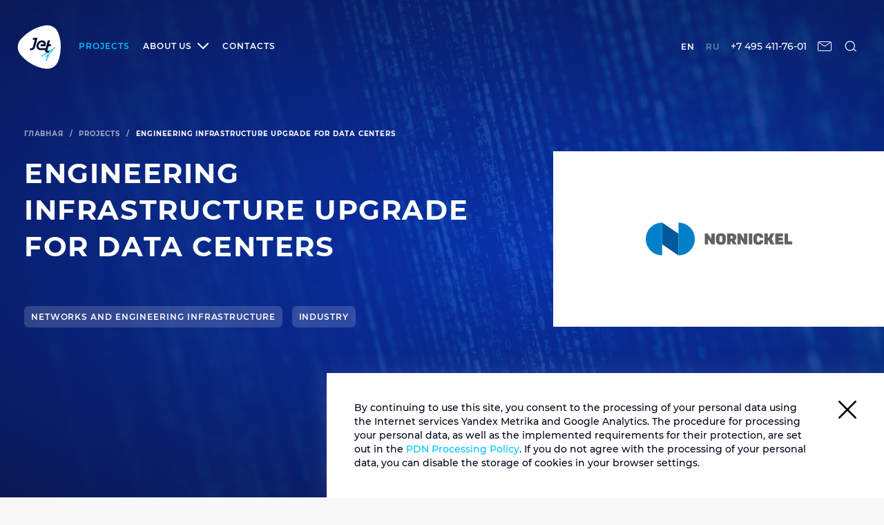

--- FILE ---
content_type: text/html; charset=UTF-8
request_url: https://jetinfosystems.com/projects/engineering-infrastructure-upgrade-for-data-centers/
body_size: 36426
content:
<!DOCTYPE html>



<html lang="en" >

<head>

	<meta http-equiv="Content-Type" content="text/html; charset=UTF-8" />
<meta name="robots" content="index, follow" />
<meta name="description" content="
	 Nornickel is a Russian mining company and the world's largest producer of nickel and palladium. The groups production units are located in the Norilsk industrial region," />
<link href="/local/templates/bx/css/style.min.css?1705906204490997" type="text/css"  data-template-style="true"  rel="stylesheet" />
<link href="/local/templates/bx/css/local.css?16581526592712" type="text/css"  data-template-style="true"  rel="stylesheet" />
<link href="/local/templates/bx/css/dev.css?1760085872248520" type="text/css"  data-template-style="true"  rel="stylesheet" />
<link href="/bitrix/components/bitrix/breadcrumb/templates/coffeediz.schema.org/style.css?1685432233989" type="text/css"  data-template-style="true"  rel="stylesheet" />
<link rel="canonical" href="https://jetinfosystems.com/projects/engineering-infrastructure-upgrade-for-data-centers/" />
<link rel="preload" href="/local/templates/bx/fonts/montserrat-bold.woff2" as="font" crossorigin="anonymous">
<link rel="preload" href="/local/templates/bx/fonts/montserrat-medium.woff2" as="font" crossorigin="anonymous">
<link rel="preload" href="/local/templates/bx/fonts/montserrat-semibold.woff2" as="font" crossorigin="anonymous">
<script data-skip-moving="true">window.yandexSmartcaptchaPublicKey = 'ysc1_GPw3Eo6nKzNbKJNHrbbGvNZa9rNKksXxshcupTgXdbd5846e';</script>
<style>.uniform-req-textfield{display:none;}</style>
<style>.uniform-req-textfield{display:none;}</style>
<style>.uniform-req-textfield{display:none;}</style>
<style>.uniform-req-textfield{display:none;}</style>
<style>.uniform-req-textfield{display:none;}</style>




	<title>ENGINEERING INFRASTRUCTURE UPGRADE FOR DATA CENTERS</title>

	
        <meta property="og:type" content="website">
        <meta property="og:title" content="ENGINEERING INFRASTRUCTURE UPGRADE FOR DATA CENTERS">
        <meta property="og:description" content="
	 Nornickel is a Russian mining company and the world's largest producer of nickel and palladium. The groups production units are located in the Norilsk industrial region,">
        <meta property="og:url" content="https://jetinfosystems.com/projects/engineering-infrastructure-upgrade-for-data-centers/">
        <meta property="og:image" content="https://jetinfosystems.com/local/templates/bx/img/microdata/jet-logo-new.png">
        <meta property="og:image:type" content="image/png"/>

        
	<meta name="viewport" content="width=device-width, initial-scale=1.0">
	<meta http-equiv="X-UA-Compatible" content="ie=edge">
	<link rel="apple-touch-icon" sizes="180x180" href="/local/templates/bx/favicon/apple-touch-icon.png">
	<link rel="icon" type="image/png" sizes="32x32" href="/local/templates/bx/favicon/favicon-32x32.png">
	<link rel="icon" type="image/png" sizes="16x16" href="/local/templates/bx/favicon/favicon-16x16.png">
	<link rel="manifest" href="/local/templates/bx/favicon/site.webmanifest" crossorigin="use-credentials">
	<link rel="mask-icon" href="/local/templates/bx/favicon/safari-pinned-tab.svg" color="#5bbad5">
	<link rel="shortcut icon" href="/local/templates/bx/favicon/favicon.ico">
	<meta name="msapplication-TileColor" content="#2d89ef">
	<meta name="msapplication-config" content="/local/templates/bx/favicon/browserconfig.xml">
	<meta name="theme-color" content="#ffffff">
	<meta http-equiv="Content-Security-Policy" content="upgrade-insecure-requests">
	<meta name="yandex-verification" content="aca3aca9c9b5aae8" />

				
			
			
			
			
			
			
			
			
			
			
			
			
			
			
			
			
			
			
			
			
			
			
			
			
			
			
			
			
			
			
			
			
			
						<link rel="alternate" hreflang="en" href="https://jetinfosystems.com/projects/engineering-infrastructure-upgrade-for-data-centers/" />
			<link rel="alternate" hreflang="ru" href="https://jet.su/projects/modernizatsiya-inzhenernoy-infrastruktury-data-tsentrov/" />
	
			
			
			
			
			
			
			
			
			
			
			
			
			
			
			
			
			
			
			
			
			
			
			
			
			
			
			
			
			
			
			
			
			
			
			
			
			
			
			
			
			
			
			
			
			
			
			
			
			
			
			
			
			
			
			

			
	
	<!-- Yandex.Metrika counter -->

		
	
	<!-- /Yandex.Metrika counter -->
	</head>

<body data-site-id="en">
	<!-- Yandex.Metrika counter -->
	<noscript>
		<div><img src="https://mc.yandex.ru/watch/95626607" style="position:absolute; left:-9999px;" alt="" /></div>
	</noscript>
	<!-- /Yandex.Metrika counter -->

	<div id="panel">
			</div>
	<div style="display:none"><svg xmlns="http://www.w3.org/2000/svg" xmlns:xlink="http://www.w3.org/1999/xlink">
	<defs>
		<style>
			.cls-1 {
				fill: #00c3ff;
			}

			.cls-1,
			.cls-2,
			.cls-3 {
				stroke-width: 0px;
			}

			.cls-2 {
				fill: #fff;
			}

			.cls-3 {
				fill: #001031;
			}
		</style>
	</defs>
	<symbol id="btn-shape" viewBox="0 0 56 56">
		<path
			d="M4.68337 41.6551C2.34881 39.2364 0.542835 36.1698 0.102352 32.5849C-0.38218 28.5681 0.895221 24.8105 3.05359 21.7439C10.0132 11.8963 19.9681 4.12182 32.2136 0.623317C35.5612 -0.326892 39.2172 -0.24051 42.653 1.228C46.0888 2.65331 48.6876 5.2016 50.2734 8.22499C56.1318 19.3252 57.233 31.7643 54.7663 43.4691C54.0175 47.1404 52.0793 50.5957 48.7757 53.0144C45.8245 55.174 42.3447 55.9514 38.9089 55.9946C27.5004 56.2106 12.7442 49.9046 4.68337 41.6551Z"
			fill="#00C2FF" stroke="none" />
		<path d="M31 24V34M26 29H36" stroke-width="2" stroke-linecap="round" stroke-linejoin="round" />
	</symbol>
	<symbol id="icon-arrow-down" viewBox="0 0 12 8">
		<path d="M1 1L6 6L11 1" stroke-width="2" />
	</symbol>
	<symbol id="icon-arrow-right" viewBox="0 0 16 16">
		<path fill="none" d="M5.07151 15.1424L12.1426 8.07129L5.07151 1.00022" stroke="currentColor" />
	</symbol>
	<symbol id="icon-arrow-down2" viewBox="0 0 17 10">
		<path fill-rule="evenodd" clip-rule="evenodd"
			d="M1.70711 0.292893C1.31658 -0.0976311 0.683418 -0.0976311 0.292893 0.292893C-0.0976311 0.683418 -0.0976311 1.31658 0.292893 1.70711L7.33023 8.74444C7.34066 8.75587 7.3514 8.76712 7.36245 8.77817C7.5579 8.97363 7.81414 9.07126 8.07031 9.07107C8.32649 9.07126 8.58272 8.97363 8.77817 8.77817C8.78923 8.76712 8.79997 8.75587 8.8104 8.74443L15.8477 1.70711C16.2383 1.31658 16.2383 0.683418 15.8477 0.292893C15.4572 -0.0976311 14.824 -0.0976311 14.4335 0.292893L8.07031 6.6561L1.70711 0.292893Z"
			fill="currentColor" />
	</symbol>
	<symbol id="icon-arrow" viewBox="0 0 40 40">
		<path d="M19.08 38.7686L38 19.8486L19.08 0.928635" fill="none" stroke="currentColor" stroke-width="2" />
	</symbol>
	<symbol id="icon-arrows-link" viewBox="0 0 333 84">
		<g opacity="0.5">
			<path
				d="M332.69 8.70711C333.081 8.31659 333.081 7.68343 332.69 7.2929L326.326 0.92894C325.935 0.538415 325.302 0.538415 324.912 0.92894C324.521 1.31946 324.521 1.95263 324.912 2.34315L330.569 8.00001L324.912 13.6569C324.521 14.0474 324.521 14.6806 324.912 15.0711C325.302 15.4616 325.935 15.4616 326.326 15.0711L332.69 8.70711ZM228.137 9L331.983 9.00001L331.983 7.00001L228.137 7L228.137 9Z"
				fill="#0033CC" />
			<path
				d="M1.2757 7.29289C0.885178 7.68342 0.885178 8.31658 1.2757 8.70711L7.63966 15.0711C8.03018 15.4616 8.66335 15.4616 9.05388 15.0711C9.4444 14.6805 9.4444 14.0474 9.05388 13.6569L3.39702 8L9.05388 2.34315C9.4444 1.95262 9.4444 1.31946 9.05388 0.928932C8.66335 0.538408 8.03018 0.538408 7.63966 0.928932L1.2757 7.29289ZM228.137 7L1.9828 7V9L228.137 9V7Z"
				fill="#0033CC" />
			<path
				d="M332.69 42.7071C333.081 42.3166 333.081 41.6834 332.69 41.2929L326.326 34.9289C325.935 34.5384 325.302 34.5384 324.912 34.9289C324.521 35.3195 324.521 35.9526 324.912 36.3432L330.569 42L324.912 47.6569C324.521 48.0474 324.521 48.6806 324.912 49.0711C325.302 49.4616 325.935 49.4616 326.326 49.0711L332.69 42.7071ZM228.137 43L331.983 43L331.983 41L228.137 41L228.137 43Z"
				fill="#0033CC" />
			<path
				d="M1.2757 41.2929C0.885178 41.6834 0.885178 42.3166 1.2757 42.7071L7.63966 49.0711C8.03018 49.4616 8.66335 49.4616 9.05388 49.0711C9.4444 48.6805 9.4444 48.0474 9.05388 47.6569L3.39702 42L9.05388 36.3431C9.4444 35.9526 9.4444 35.3195 9.05388 34.9289C8.66335 34.5384 8.03018 34.5384 7.63966 34.9289L1.2757 41.2929ZM228.137 41L1.9828 41V43L228.137 43V41Z"
				fill="#0033CC" />
			<path
				d="M332.69 76.7071C333.081 76.3166 333.081 75.6834 332.69 75.2929L326.326 68.9289C325.935 68.5384 325.302 68.5384 324.912 68.9289C324.521 69.3195 324.521 69.9526 324.912 70.3432L330.569 76L324.912 81.6569C324.521 82.0474 324.521 82.6806 324.912 83.0711C325.302 83.4616 325.935 83.4616 326.326 83.0711L332.69 76.7071ZM228.137 77L331.983 77L331.983 75L228.137 75L228.137 77Z"
				fill="#0033CC" />
			<path
				d="M1.2757 75.2929C0.885178 75.6834 0.885178 76.3166 1.2757 76.7071L7.63966 83.0711C8.03018 83.4616 8.66335 83.4616 9.05388 83.0711C9.4444 82.6805 9.4444 82.0474 9.05388 81.6569L3.39702 76L9.05388 70.3431C9.4444 69.9526 9.4444 69.3195 9.05388 68.9289C8.66335 68.5384 8.03018 68.5384 7.63966 68.9289L1.2757 75.2929ZM228.137 75L1.9828 75V77L228.137 77V75Z"
				fill="#0033CC" />
		</g>
	</symbol>
	<symbol id="icon-author" viewBox="0 0 49 66">
		<path fill-rule="evenodd" clip-rule="evenodd"
			d="M49 1.94336C49 1.39107 48.5523 0.943359 48 0.943359H1C0.447715 0.943359 0 1.39108 0 1.94336V44.314V44.3145C0 44.3146 0.000130816 44.3148 0.000292186 44.3148C0.000395972 44.3148 0.000492043 44.3148 0.000544454 44.3149L12.3979 65.5047C12.5773 65.8113 12.9058 65.9997 13.261 65.9997H23.9375C24.4898 65.9997 24.9375 65.552 24.9375 64.9997V45.3148C24.9375 44.7625 25.3852 44.3148 25.9375 44.3148H48C48.5523 44.3148 49 43.8671 49 43.3148V1.94336Z"
			fill="#0033CC" />
	</symbol>
	<symbol id="icon-close" viewBox="0 0 20 20">
		<path
			d="M.293 18.291a1 1 0 101.414 1.414L10 11.413l8.292 8.292a1 1 0 101.414-1.414l-8.292-8.292 8.292-8.292A1 1 0 1018.291.293L9.999 8.585 1.707.293A1 1 0 10.293 1.707L8.585 10 .293 18.291z" />
	</symbol>
	<symbol id="icon-command" viewBox="0 0 48 48">
		<path
			d="M36 6C34.4087 6 32.8826 6.63214 31.7574 7.75736C30.6321 8.88258 30 10.4087 30 12V36C30 37.5913 30.6321 39.1174 31.7574 40.2426C32.8826 41.3679 34.4087 42 36 42C37.5913 42 39.1174 41.3679 40.2426 40.2426C41.3679 39.1174 42 37.5913 42 36C42 34.4087 41.3679 32.8826 40.2426 31.7574C39.1174 30.6321 37.5913 30 36 30H12C10.4087 30 8.88258 30.6321 7.75736 31.7574C6.63214 32.8826 6 34.4087 6 36C6 37.5913 6.63214 39.1174 7.75736 40.2426C8.88258 41.3679 10.4087 42 12 42C13.5913 42 15.1174 41.3679 16.2426 40.2426C17.3679 39.1174 18 37.5913 18 36V12C18 10.4087 17.3679 8.88258 16.2426 7.75736C15.1174 6.63214 13.5913 6 12 6C10.4087 6 8.88258 6.63214 7.75736 7.75736C6.63214 8.88258 6 10.4087 6 12C6 13.5913 6.63214 15.1174 7.75736 16.2426C8.88258 17.3679 10.4087 18 12 18H36C37.5913 18 39.1174 17.3679 40.2426 16.2426C41.3679 15.1174 42 13.5913 42 12C42 10.4087 41.3679 8.88258 40.2426 7.75736C39.1174 6.63214 37.5913 6 36 6Z"
			fill="none" stroke="#00C2FF" stroke-width="2" stroke-linecap="round" stroke-linejoin="round" />
	</symbol>
	<symbol id="icon-cross-search" viewBox="0 0 37 38">
		<line x1="9.45305" y1="28.453" x2="27.8378" y2="10.0683" stroke-width="2" />
		<line x1="27.8398" y1="27.9317" x2="9.45499" y2="9.54694" stroke-width="2" />
	</symbol>
	<symbol id="icon-cross-small" viewBox="0 0 7 7">
		<path fill-rule="evenodd" clip-rule="evenodd"
			d="M3.20718 2.08579L5 0.292969L6.41421 1.70718L4.6214 3.5L6.41436 5.29297L5.00015 6.70718L3.20718 4.91421L1.41421 6.70718L0 5.29297L1.79297 3.5L0.000151244 1.70718L1.41436 0.292969L3.20718 2.08579Z" />
	</symbol>
	<symbol id="icon-cross" viewBox="0 0 8 8">
		<path fill-rule="evenodd" clip-rule="evenodd"
			d="M0.535537 0.464463C0.752495 0.247505 1.10425 0.247505 1.32121 0.464463L4.07107 3.21432L6.82093 0.464466C7.03789 0.247508 7.38964 0.247508 7.6066 0.464466C7.82356 0.681424 7.82356 1.03318 7.6066 1.25014L4.85675 4L7.6066 6.74986C7.82356 6.96681 7.82356 7.31857 7.6066 7.53553C7.38965 7.75249 7.03789 7.75249 6.82093 7.53553L4.07107 4.78567L1.32121 7.53553C1.10425 7.75249 0.752492 7.75249 0.535534 7.53553C0.318576 7.31858 0.318576 6.96682 0.535534 6.74986L3.2854 4L0.535537 1.25014C0.318579 1.03318 0.318579 0.681421 0.535537 0.464463Z" />
	</symbol>
	<symbol id="icon-facebook" viewBox="0 0 8 16">
		<path
			d="M8 3.42857H6.45714C5.84229 3.42857 5.71429 3.68114 5.71429 4.31771V5.71429H8L7.76114 8H5.71429V16H2.28571V8H0V5.71429H2.28571V3.07657C2.28571 1.05486 3.34971 0 5.74743 0H8V3.42857Z"
			fill="currentColor" />
	</symbol>
	<symbol id="icon-h" viewBox="0 0 12 12">
		<path d="M11.3307 0.799999V12H8.16269V7.632H3.84269V12H0.674688V0.799999H3.84269V5.008H8.16269V0.799999H11.3307Z"
			fill="currentColor" />
	</symbol>
	<symbol id="icon-hh" viewBox="0 0 22 12">
		<path
			d="M6.48338 3.184C7.56071 3.184 8.42471 3.504 9.07538 4.144C9.73671 4.784 10.0674 5.74933 10.0674 7.04V12H7.02738V7.536C7.02738 6.352 6.55271 5.76 5.60338 5.76C5.08071 5.76 4.65938 5.93067 4.33938 6.272C4.03004 6.61333 3.87538 7.12533 3.87538 7.808V12H0.835375V0.127999H3.87538V4.128C4.20604 3.81867 4.59538 3.584 5.04338 3.424C5.49138 3.264 5.97138 3.184 6.48338 3.184ZM17.624 3.184C18.7013 3.184 19.5653 3.504 20.216 4.144C20.8773 4.784 21.208 5.74933 21.208 7.04V12H18.168V7.536C18.168 6.352 17.6933 5.76 16.744 5.76C16.2213 5.76 15.8 5.93067 15.48 6.272C15.1707 6.61333 15.016 7.12533 15.016 7.808V12H11.976V0.127999H15.016V4.128C15.3467 3.81867 15.736 3.584 16.184 3.424C16.632 3.264 17.112 3.184 17.624 3.184Z"
			fill="currentColor" />
	</symbol>
	<symbol id="icon-key" viewBox="0 0 22 22">
		<path
			d="M14.4983 6.5L17.9983 3M19.9983 1L17.9983 3L19.9983 1ZM10.3883 10.61C10.9047 11.1195 11.3151 11.726 11.5961 12.3948C11.877 13.0635 12.0229 13.7813 12.0253 14.5066C12.0278 15.232 11.8867 15.9507 11.6102 16.6213C11.3338 17.2919 10.9274 17.9012 10.4145 18.4141C9.90155 18.9271 9.29224 19.3334 8.62162 19.6099C7.951 19.8864 7.23232 20.0275 6.50695 20.025C5.78159 20.0226 5.06386 19.8767 4.39511 19.5958C3.72636 19.3148 3.11979 18.9043 2.61032 18.388C1.60845 17.3507 1.05408 15.9614 1.06661 14.5193C1.07915 13.0772 1.65757 11.6977 2.67732 10.678C3.69706 9.65825 5.07653 9.07982 6.51861 9.06729C7.9607 9.05476 9.35001 9.60913 10.3873 10.611L10.3883 10.61ZM10.3883 10.61L14.4983 6.5L10.3883 10.61ZM14.4983 6.5L17.4983 9.5L20.9983 6L17.9983 3L14.4983 6.5Z"
			stroke="#00C2FF" stroke-width="2" stroke-linecap="round" stroke-linejoin="round" fill="none" />
	</symbol>
	<symbol id="icon-list" viewBox="0 0 24 24">
		<path d="M8 6H21" stroke="#00C2FF" stroke-width="2" stroke-linecap="round" stroke-linejoin="round" />
		<path d="M8 12H21" stroke="#00C2FF" stroke-width="2" stroke-linecap="round" stroke-linejoin="round" />
		<path d="M8 18H21" stroke="#00C2FF" stroke-width="2" stroke-linecap="round" stroke-linejoin="round" />
		<path d="M3 6H3.01" stroke="#00C2FF" stroke-width="2" stroke-linecap="round" stroke-linejoin="round" />
		<path d="M3 12H3.01" stroke="#00C2FF" stroke-width="2" stroke-linecap="round" stroke-linejoin="round" />
		<path d="M3 18H3.01" stroke="#00C2FF" stroke-width="2" stroke-linecap="round" stroke-linejoin="round" />
	</symbol>
	<symbol id="icon-loupe" viewBox="0 0 17 17">
		<circle cx="7.0013" cy="7.00033" r="5.33333" fill="none" stroke="currentColor" stroke-width="1.5" />
		<path d="M16.3346 16.3337L10.668 10.667" stroke="currentColor" stroke-width="1.5" />
	</symbol>
	<symbol id="icon-loupe2" viewBox="0 0 40 40">
		<circle cx="18" cy="19" r="11" stroke="currentColor" stroke-width="2" />
		<line x1="26.7071" y1="26.2929" x2="32.7071" y2="32.2929" stroke="currentColor" stroke-width="2" />
	</symbol>
	<symbol id="icon-pagination-arrow" viewBox="0 0 12 12">
		<path opacity="0.6" d="M5 11L10 6L5 1" fill="none" stroke="currentColor" stroke-width="2" />
	</symbol>
	<symbol id="icon-pagination-arrow2" viewBox="0 0 19 12">
		<path opacity="0.6" d="M11.9502 11L16.9502 6L11.9502 1" fill="none" stroke="currentColor" stroke-width="2" />
		<path opacity="0.6" d="M5 11L10 6L5 1" fill="none" stroke="currentColor" stroke-width="2" />
	</symbol>
	<symbol id="icon-play" viewBox="0 0 40 40">
		<rect width="40" height="40" rx="20" fill="white" />
		<path
			d="M20 0C8.95429 0 0 8.95429 0 20C0 31.0457 8.95429 40 20 40C31.0457 40 40 31.0457 40 20C40 8.95429 31.0457 0 20 0ZM14.5989 28.2703V11.7297L28.9176 20L14.5989 28.2703Z"
			fill="#00C2FF" />
	</symbol>
	<symbol id="icon-plus" viewBox="0 0 12 12">
		<path d="M6 1V11M1 6H11" stroke="currentColor" stroke-width="2" stroke-linecap="round" stroke-linejoin="round" />
	</symbol>
	<symbol id="icon-tariff-checkmark" viewBox="0 0 19 14">
		<path fill-rule="evenodd" clip-rule="evenodd"
			d="M18.5372 1.90923L6.87824 14L0 5.97538L2.08834 4.18537L6.998 9.91331L16.5573 0L18.5372 1.90923Z"
			fill="#0033CC" />
	</symbol>
	<symbol id="icon-telegram" viewBox="0 0 16 14">
		<path fill-rule="evenodd" clip-rule="evenodd"
			d="M12.256 13.1858C12.4709 13.3378 12.7474 13.3755 12.9943 13.2829C13.24 13.1892 13.4217 12.9778 13.4766 12.7218C14.056 9.99953 15.4617 3.10822 15.9885 0.632836C16.0285 0.445411 15.9622 0.251128 15.816 0.126559C15.6685 0.00198932 15.4651 -0.0334384 15.2845 0.0328462C12.4892 1.06826 3.88017 4.29791 0.361369 5.59961C0.138516 5.68303 -0.00662416 5.89674 0.000232864 6.13331C0.00823273 6.36874 0.167087 6.57331 0.395655 6.64188C1.97391 7.11387 4.04473 7.771 4.04473 7.771C4.04473 7.771 5.01272 10.6944 5.51671 12.1801C5.58071 12.3675 5.72699 12.5138 5.91899 12.5641C6.11213 12.6143 6.31669 12.5618 6.46069 12.4258C7.27096 11.6612 8.52351 10.4784 8.52351 10.4784C8.52351 10.4784 10.9052 12.2235 12.256 13.1858ZM4.91558 7.40072L6.03556 11.0932L6.2847 8.75498C6.2847 8.75498 10.608 4.85448 13.0743 2.63166C13.1463 2.56652 13.1554 2.4568 13.096 2.38023C13.0366 2.30366 12.9269 2.28538 12.8457 2.33795C9.98863 4.16192 4.91558 7.40072 4.91558 7.40072Z"
			fill="currentColor" />
	</symbol>
	<symbol id="icon-thumbs-up" viewBox="0 0 48 48">
		<path
			d="M14 44H8C6.93913 44 5.92172 43.5786 5.17157 42.8284C4.42143 42.0783 4 41.0609 4 40V26C4 24.9391 4.42143 23.9217 5.17157 23.1716C5.92172 22.4214 6.93913 22 8 22H14M28 18V10C28 8.4087 27.3679 6.88258 26.2426 5.75736C25.1174 4.63214 23.5913 4 22 4L14 22V44H36.56C37.5247 44.0109 38.4608 43.6728 39.1958 43.048C39.9309 42.4232 40.4154 41.5538 40.56 40.6L43.32 22.6C43.407 22.0267 43.3683 21.4414 43.2067 20.8845C43.045 20.3276 42.7642 19.8126 42.3837 19.375C42.0032 18.9375 41.5322 18.5879 41.0031 18.3504C40.4741 18.113 39.8998 17.9934 39.32 18H28Z"
			fill="none" stroke="#00C2FF" stroke-width="2" stroke-linecap="round" stroke-linejoin="round" />
	</symbol>
	<symbol id="icon-twitter" viewBox="0 0 26 22">
		<path
			d="M25.5697 2.49509C24.6269 2.91733 23.6191 3.20248 22.5571 3.33409C23.6408 2.67605 24.4752 1.63414 24.8653 0.394827C23.8521 1.00352 22.7305 1.4477 21.533 1.6835C20.5739 0.647077 19.2085 0 17.7021 0C14.8032 0 12.457 2.37993 12.457 5.31371C12.457 5.73047 12.5004 6.13626 12.5925 6.52561C8.23065 6.30626 4.36186 4.18955 1.77726 0.970615C1.32752 1.75479 1.06744 2.67056 1.06744 3.64118C1.06744 5.4837 1.99399 7.11236 3.4028 8.06653C2.54126 8.04459 1.72849 7.80331 1.02409 7.403C1.02409 7.42493 1.02409 7.44687 1.02409 7.4688C1.02409 10.0461 2.83386 12.1903 5.23424 12.6783C4.79534 12.799 4.32935 12.8648 3.85253 12.8648C3.51658 12.8648 3.18606 12.8319 2.86637 12.7661C3.53284 14.8773 5.47265 16.4127 7.77008 16.4566C5.97656 17.8824 3.71165 18.7323 1.25167 18.7323C0.829025 18.7323 0.411803 18.7049 0 18.6556C2.3191 20.18 5.0771 21.0574 8.03558 21.0574C17.6913 21.0574 22.9689 12.958 22.9689 5.93337C22.9689 5.70305 22.9634 5.47274 22.9526 5.2479C23.9767 4.49664 24.8653 3.55892 25.5697 2.49509Z"
			fill="currentColor" />
	</symbol>
	<symbol id="icon-upload" viewBox="0 0 26 26">
		<path
			d="M9.7487 18.4173H6.4987C5.78737 18.4173 5.08301 18.2772 4.42583 18.005C3.76865 17.7328 3.17152 17.3338 2.66854 16.8308C1.65271 15.815 1.08203 14.4372 1.08203 13.0007C1.08203 11.5641 1.65271 10.1863 2.66854 9.17049C3.68436 8.15467 5.06211 7.58398 6.4987 7.58398H9.7487"
			stroke-width="2" stroke-linecap="round" stroke-linejoin="round" />
		<path
			d="M16.2513 7.58268L19.5013 7.58268C20.2126 7.58268 20.917 7.72279 21.5742 7.995C22.2314 8.26721 22.8285 8.6662 23.3315 9.16919C24.3473 10.185 24.918 11.5628 24.918 12.9993C24.918 14.4359 24.3473 15.8137 23.3315 16.8295C22.3156 17.8453 20.9379 18.416 19.5013 18.416H16.2513"
			stroke-width="2" stroke-linecap="round" stroke-linejoin="round" />
		<path d="M8.66797 13H17.3346" stroke-width="2" stroke-linecap="round" stroke-linejoin="round" />
	</symbol>
	<symbol id="icon-vk" viewBox="0 0 31 19">
		<path
			d="M29.3964 1.22392C29.6031 0.518896 29.3964 0 28.4024 0H25.1132C24.2755 0 23.8902 0.44558 23.6836 0.941953C23.6836 0.941953 22.0083 5.06499 19.6405 7.73853C18.8755 8.51126 18.5237 8.75948 18.1049 8.75948C17.8983 8.75948 17.5799 8.51126 17.5799 7.80623V1.22392C17.5799 0.377877 17.3453 0 16.6529 0H11.4817C10.9568 0 10.644 0.394853 10.644 0.761435C10.644 1.5623 11.828 1.74843 11.9508 4.0046V8.9005C11.9508 9.97217 11.7609 10.1695 11.3421 10.1695C10.2252 10.1695 7.51118 6.02953 5.9029 1.29163C5.57905 0.372263 5.26064 0 4.41743 0H1.12808C0.18991 0 0 0.44558 0 0.941953C0 1.82175 1.1169 6.19314 5.1991 11.9688C7.91872 15.9113 11.7496 18.0492 15.2343 18.0492C17.3284 18.0492 17.5854 17.5754 17.5854 16.7576C17.5854 12.9897 17.3955 12.6344 18.4454 12.6344C18.9312 12.6344 19.7689 12.8825 21.7235 14.7833C23.9571 17.0394 24.3258 18.0491 25.5767 18.0491H28.8659C29.8041 18.0491 30.2788 17.5754 30.0051 16.6389C29.3797 14.6705 25.1522 10.6207 24.9624 10.35C24.4766 9.71828 24.6161 9.43617 24.9624 8.8721C24.9681 8.86661 28.9831 3.15856 29.3964 1.22392Z"
			fill="currentColor" />
	</symbol>
	<symbol id="icon-youtube" viewBox="0 0 14 10">
		<path fill-rule="evenodd" clip-rule="evenodd"
			d="M2.558 9.892C4.657 10.036 9.339 10.036 11.441 9.892C13.715 9.736 13.982 8.629 14 5C13.982 1.378 13.718 0.264 11.441 0.108C9.34 -0.036 4.657 -0.036 2.558 0.108C0.285 0.264 0.017 1.371 0 5C0.017 8.622 0.282 9.736 2.558 9.892ZM9.917 4.99596L5 2.65796V7.34196L9.917 4.99596Z"
			fill="currentColor" />
	</symbol>
	<symbol id="icon-rutube" viewBox="0 0 112 98" fill="none" xmlns="http://www.w3.org/2000/svg">
		<path
			d="M59.0071 59.2582H17.5723V42.6574H59.0071C61.4274 42.6574 63.1103 43.0845 63.9548 43.8304C64.7994 44.5763 65.3226 45.9597 65.3226 47.9806V53.9414C65.3226 56.0707 64.7994 57.4541 63.9548 58.2C63.1103 58.9459 61.4274 59.2646 59.0071 59.2646V59.2582ZM61.8497 27.0064H0V98H17.5723V74.9028H49.9562L65.3226 98H85L68.058 74.7945C74.3041 73.8573 77.1089 71.9193 79.422 68.7253C81.7351 65.5314 82.8949 60.4249 82.8949 53.6099V48.2866C82.8949 44.2448 82.4726 41.0508 81.7351 38.6028C80.9977 36.1547 79.7371 34.0254 77.9471 32.1129C76.0563 30.3023 73.9511 29.0273 71.4237 28.173C68.8963 27.4271 65.7385 27 61.8497 27V27.0064Z"
			fill="currentColor" />
		<path
			d="M98.5 27C105.956 27 112 20.9558 112 13.5C112 6.04416 105.956 0 98.5 0C91.0442 0 85 6.04416 85 13.5C85 20.9558 91.0442 27 98.5 27Z"
			fill="currentColor" />
	</symbol>
	<symbol id="icon-zap" viewBox="0 0 48 48">
		<path d="M26 4L6 28H24L22 44L42 20H24L26 4Z" stroke="#00C2FF" fill="none" stroke-width="2" stroke-linecap="round"
			stroke-linejoin="round" />
	</symbol>
	<symbol id="logo-jet" viewBox="0 0 80 82">
		<path
			d="M6.69053 60.995C3.35545 57.4533 0.775478 52.9629 0.146217 47.7136C-0.545971 41.8319 1.27889 36.3296 4.36227 31.8393C14.3046 17.4195 28.5259 6.03552 46.0194 0.912715C50.8018 -0.478664 56.0246 -0.352175 60.9329 1.79814C65.8411 3.8852 69.5537 7.61663 71.8191 12.0437C80.1883 28.2976 81.7614 46.512 78.2375 63.6512C77.1678 69.027 74.3991 74.0866 69.6796 77.6283C65.4635 80.7905 60.4924 81.9289 55.5841 81.9921C39.2863 82.3083 18.206 73.0747 6.69053 60.995Z"
			fill="#00C2FF" />
		<path
			d="M6.25114 56.0623C3.41946 52.2676 1.46875 47.714 1.46875 42.6545C1.46875 36.9625 3.79702 31.9029 7.25795 27.9818C18.3959 15.3329 33.2464 6.03594 50.6141 3.18994C55.3335 2.43101 60.3047 3.12669 64.7724 5.71972C69.2402 8.31274 72.3865 12.2971 74.0226 16.7875C80.2523 33.2943 79.6859 50.8763 74.3372 66.8771C72.7011 71.8734 69.4919 76.427 64.5836 79.273C60.1788 81.8028 55.2706 82.3088 50.6141 81.8028C35.0084 80.2217 15.8159 68.9642 6.25114 56.0623Z"
			fill="#0D152A" />
		<path
			d="M63.6387 47.0183L69.1133 43.3501L68.2324 41.9587L43.6912 58.4655L44.5721 59.8569L62.1285 48.0935L50.5501 60.2364L51.7457 61.3748L55.4584 57.3904L51.1794 66.8138L52.6267 67.5095L57.4091 57.1374L56.2764 56.6315L64.5197 47.8405L63.6387 47.0183Z"
			fill="#00C5FF" />
		<path
			d="M55.7065 40.4405H59.545L60.4889 36.9621H56.6504L58.5382 29.8787H54.6368L50.8612 43.9822H42.1774C38.5906 43.9822 37.6467 41.7686 38.2131 38.7329C38.7794 35.6972 41.4852 33.2306 44.1281 33.1674C46.2676 33.1674 47.3374 34.4323 47.3374 35.8869C47.3374 36.2664 47.2744 36.7091 47.2115 36.8988H42.3662L41.4223 40.3773H50.232C50.6724 39.1756 51.05 37.5945 51.05 36.3929C51.05 32.7247 48.6588 29.8154 44.3169 29.8154C38.4648 29.8154 34.4375 35.0647 34.4375 40.061C34.4375 44.6146 37.395 47.4606 42.0516 47.4606C42.1145 47.4606 42.1145 47.4606 42.1774 47.4606H49.9803C49.2881 49.9904 50.8612 52.0775 53.3153 52.1407H56.5246L57.4685 48.599H54.6997C54.1334 48.5358 53.7558 48.0298 53.9446 47.4606L55.7065 40.4405Z"
			fill="white" />
		<path
			d="M32.7401 25.1982H32.5513H28.6499L27.706 28.7399H31.6074L28.0206 42.0845C27.5801 43.3494 26.5733 44.1083 25.0631 43.9818H23.6158L22.6719 47.5235H24.0562C25.944 47.5868 28.0835 47.397 29.7196 45.7527L29.7825 45.6894C30.7264 44.7408 31.5445 43.5391 31.922 42.0213L36.3898 25.1982H32.7401Z"
			fill="white" />
	</symbol>
	<symbol id="logo-jet-white" viewBox="0 0 117.9 118.22">
		<path class="cls-2"
			d="M9.88,80.34c-4.07-5.38-6.9-11.85-6.91-19.09-.01-8.08,3.37-15.26,8.4-20.86C27.48,22.47,48.93,9.28,73.97,5.22c6.8-1.1,14.02-.06,20.46,3.61,6.44,3.68,10.96,9.34,13.39,15.71,8.97,23.47,8.14,48.43.49,71.19-2.39,7.11-6.98,13.59-14.07,17.62-6.35,3.61-13.42,4.31-20.18,3.63-22.62-2.3-50.3-18.3-64.19-36.64" />
		<polygon class="cls-1"
			points="93.07 68.07 100.9 62.86 99.61 60.92 64.29 84.35 65.56 86.3 90.81 69.55 74.23 86.88 75.97 88.46 81.34 82.84 75.16 96.2 77.27 97.2 84.13 82.45 82.46 81.7 94.37 69.29 93.07 68.07" />
		<path class="cls-3"
			d="M82.45,58.91h5.59l1.35-4.95h-5.59l2.74-10.11h-5.67l-5.46,20.14h-12.7c-5.23,0-6.59-3.17-5.77-7.53.82-4.36,4.72-7.56,8.59-7.61,3.08,0,4.69,1.48,4.69,3.62,0,.58-.09,1.16-.21,1.47h-7.06l-1.35,4.96h12.82c.65-1.73,1.2-3.99,1.2-5.68,0-5.25-3.52-9.37-9.76-9.37-8.51,0-14.38,7.49-14.38,14.62,0,6.49,4.3,10.58,11.1,10.58.05,0,.09,0,.14,0v.02h11.33c-.98,3.6,1.28,6.57,4.89,6.66v.02s4.63,0,4.63,0l1.36-5.02h-4.06c-.86-.05-1.37-.77-1.13-1.65l2.75-10.15Z" />
		<path class="cls-3"
			d="M49,37.09h-6.05l-1.38,5.07h5.73l-5.23,19.21c-.62,1.83-2.15,2.88-4.32,2.77h-2.15s-1.36,5.07-1.36,5.07h2.04c2.77.11,5.87-.21,8.31-2.51l.07-.07c1.41-1.37,2.56-3.13,3.15-5.27l6.53-24.29h-5.33Z" />
	</symbol>
	<symbol id="shape" viewBox="0 0 56 56">
		<path
			d="M4.68337 41.6551C2.34881 39.2364 0.542835 36.1698 0.102352 32.5849C-0.38218 28.5681 0.895221 24.8105 3.05359 21.7439C10.0132 11.8963 19.9681 4.12182 32.2136 0.623317C35.5612 -0.326892 39.2172 -0.24051 42.653 1.228C46.0888 2.65331 48.6876 5.2016 50.2734 8.22499C56.1318 19.3252 57.233 31.7643 54.7663 43.4691C54.0175 47.1404 52.0793 50.5957 48.7757 53.0144C45.8245 55.174 42.3447 55.9514 38.9089 55.9946C27.5004 56.2106 12.7442 49.9046 4.68337 41.6551Z"
			fill="#00C2FF" />
	</symbol>
	<symbol id="shape2" viewBox="0 0 1388 1387">
		<path opacity="0.1"
			d="M384.697 945.299L384.694 945.295C351.504 911.048 333.874 867.334 330.588 822.865L330.588 822.863C318.074 659.155 368.48 502.748 457.234 372.911L457.236 372.908C484.739 332.123 525.137 299.852 576.325 286.888C622.036 275.323 666.956 283.101 707.658 299.579L707.661 299.581C775.447 326.509 844.82 377.37 903.88 439.02C962.939 500.67 1011.66 573.077 1038.16 643.069C1053.34 683.937 1058.99 730.017 1045.95 775.607C1031.22 826.651 997.065 865.86 956.034 892.35C823.757 977.391 666.736 1022.43 504.508 1004.23C460.26 999.19 417.667 980.068 384.697 945.299Z"
			fill="none" stroke="#02061C" />
		<path opacity="0.1"
			d="M322.421 840.293L322.419 840.288C300.99 797.602 297.25 750.609 307.428 707.242L307.428 707.24C344.501 547.461 439.453 413.7 563.055 316.871L563.058 316.869C601.525 286.338 649.752 267.827 702.499 270.98C749.598 273.807 790.151 294.826 824.072 322.857L824.075 322.859C880.721 369.052 931.716 438.529 969.636 515.163C1007.55 591.795 1032.38 675.544 1036.72 750.261C1038.98 793.804 1030.58 839.423 1004.47 878.911C975.126 923.086 930.784 950.101 883.683 962.913C731.946 1003.87 568.567 999.219 419.149 932.741C378.418 914.534 343.483 883.411 322.421 840.293Z"
			fill="none" stroke="#02061C" />
	</symbol>
	<symbol id="white-shape" viewBox="0 0 56 56">
		<path
			d="M42.26 2.14752L42.26 2.14758L42.2698 2.15167C45.4756 3.48158 47.9034 5.85939 49.3878 8.68948L49.389 8.69175C55.1242 19.5585 56.213 31.7548 53.7878 43.2629L53.7865 43.2693C53.0808 46.729 51.263 49.9539 48.1852 52.2074C45.4517 54.2076 42.1958 54.9532 38.8963 54.9947L38.89 54.9948C33.3611 55.0995 26.9606 53.6201 20.9292 51.0779C14.9004 48.5368 9.31787 44.9664 5.40088 40.9585C3.17751 38.6543 1.50278 35.7803 1.09502 32.464C0.646263 28.7412 1.82491 25.2273 3.87082 22.3202C10.7149 12.6364 20.4874 5.01369 32.4874 1.58509C35.6349 0.691871 39.0538 0.777148 42.26 2.14752Z"
			stroke="#00C2FF" stroke-width="2" fill="currentColor" />
		<path d="M31 24V34M26 29H36" stroke-width="2" stroke-linecap="round" stroke-linejoin="round" />
	</symbol>
	<symbol viewBox="0 0 13 15" fill="none" id="location-marker">
		<path
			d="M6.5 0C3.35 0 0.787109 2.56289 0.787109 5.71289C0.787109 6.95947 1.18086 8.14394 1.92676 9.13769L6.14785 14.8228C6.1584 14.8366 6.17451 14.8418 6.18623 14.8541C6.39717 15.08 6.70156 15.0232 6.85186 14.8228C8.06738 13.2009 10.2954 10.1719 11.1521 9.0293C11.1521 9.0293 11.1523 9.02842 11.1526 9.02783L11.1579 9.0208C11.8481 8.05107 12.2129 6.90732 12.2129 5.71289C12.2129 2.56289 9.65 0 6.5 0ZM6.5 8.79492C4.804 8.79492 3.41797 7.40889 3.41797 5.71289C3.41797 4.01689 4.804 2.63086 6.5 2.63086C8.196 2.63086 9.58203 4.01689 9.58203 5.71289C9.58203 7.40889 8.196 8.79492 6.5 8.79492Z"
			fill="#00C2FF" />
	</symbol>
	<symbol viewBox="0 0 15 19" fill="none" id="vacancies-location">
		<path
			d="M7.5 0C3.51 0 0.263672 3.24633 0.263672 7.23633C0.263672 8.81533 0.762422 10.3157 1.70723 11.5744L7.05395 18.7755C7.0673 18.793 7.08771 18.7996 7.10256 18.8152C7.36975 19.1013 7.75531 19.0294 7.94568 18.7755C9.48535 16.7211 12.3075 12.8844 13.3926 11.4371C13.3926 11.4371 13.393 11.436 13.3933 11.4353L13.4 11.4263C14.2743 10.198 14.7363 8.74928 14.7363 7.23633C14.7363 3.24633 11.49 0 7.5 0ZM7.5 11.1402C5.35174 11.1402 3.59609 9.38459 3.59609 7.23633C3.59609 5.08807 5.35174 3.33242 7.5 3.33242C9.64826 3.33242 11.4039 5.08807 11.4039 7.23633C11.4039 9.38459 9.64826 11.1402 7.5 11.1402Z"
			fill="#00C2FF" />
	</symbol>
	<symbol viewBox="0 0 19 19" fill="none" id="vacancies-clock">
		<path
			d="M9.55723 0C4.35111 0 0 4.23608 0 9.44277C0 14.6495 4.35111 19 9.55723 19C14.7628 19 19 14.6495 19 9.44277C19 4.23608 14.7628 0 9.55723 0ZM16.4247 10.3012H9.55723C9.0828 10.3012 8.6988 9.9172 8.6988 9.44277V2.5753C8.6988 2.10087 9.0828 1.71687 9.55723 1.71687C10.0317 1.71687 10.4157 2.10087 10.4157 2.5753V8.58434H16.4247C16.8991 8.58434 17.2831 8.96834 17.2831 9.44277C17.2831 9.9172 16.8991 10.3012 16.4247 10.3012Z"
			fill="#00C2FF" />
	</symbol>
	<symbol viewBox="0 0 19 19" fill="none" id="vacancies-globus">
		<g clip-path="url(#clip0_8758:9728)">
			<path d="M12.4559 4.40863H10.0625V1.63538C11.0099 2.42317 11.859 3.35862 12.4559 4.40863Z" fill="#00C2FF" />
			<path d="M13.7437 9.99036C13.6799 11.1547 13.4205 12.4106 12.9836 13.4608H10.0621V9.99036H13.7437Z"
				fill="#00C2FF" />
			<path d="M12.441 14.5908C11.844 15.6408 11.0097 16.5762 10.0624 17.3641V14.5908H12.441Z" fill="#00C2FF" />
			<path
				d="M0.820878 5.53723H4.8147C4.4242 6.59689 4.20317 7.70668 4.14606 8.86223H-0.000204086C0.0692277 7.6774 0.353411 6.56631 0.820878 5.53723Z"
				fill="#00C2FF" />
			<path d="M8.9342 1.64856V4.40939H6.55876C7.15425 3.36201 7.98999 2.43517 8.9342 1.64856Z" fill="#00C2FF" />
			<path d="M12.9836 5.53723C13.4205 6.58746 13.6799 7.69792 13.7437 8.86223H10.0621V5.53723H12.9836Z"
				fill="#00C2FF" />
			<path
				d="M4.14606 9.99036C4.20313 11.1459 4.42416 12.4012 4.8147 13.4608H0.820913C0.353408 12.4317 0.0692616 11.1752 -0.000169754 9.99036H4.14606Z"
				fill="#00C2FF" />
			<path
				d="M8.9342 0V0.253643C7.39068 1.34533 6.11853 2.76639 5.30116 4.41008H1.42111C3.00283 1.88931 5.79037 0.184285 8.9342 0Z"
				fill="#00C2FF" />
			<path
				d="M17.5781 4.41008H13.698C12.8806 2.76639 11.6055 1.34533 10.062 0.253643V0C13.2058 0.184285 15.9964 1.88931 17.5781 4.41008Z"
				fill="#00C2FF" />
			<path
				d="M13.698 14.5908H17.5781C15.9964 17.1116 13.2058 18.8166 10.062 19.0009V18.7473C11.6055 17.6556 12.8806 16.2345 13.698 14.5908Z"
				fill="#00C2FF" />
			<path
				d="M18.1789 5.53723C18.6464 6.56631 18.9306 7.6774 19 8.86223H14.8537C14.7967 7.70668 14.5756 6.59689 14.1851 5.53723H18.1789Z"
				fill="#00C2FF" />
			<path
				d="M5.30116 14.5908C6.11853 16.2345 7.39068 17.6556 8.9342 18.7473V19.0009C5.79041 18.8166 3.00283 17.1116 1.42111 14.5908H5.30116Z"
				fill="#00C2FF" />
			<path
				d="M14.8537 9.99036H19C18.9306 11.1752 18.6464 12.4317 18.1789 13.4608H14.1851C14.5756 12.4012 14.7967 11.1459 14.8537 9.99036Z"
				fill="#00C2FF" />
			<path d="M8.9342 9.99036V13.4608H6.01307C5.57636 12.411 5.32302 11.1541 5.2593 9.99036H8.9342Z"
				fill="#00C2FF" />
			<path d="M6.01307 5.53723H8.9342V8.86223H5.2593C5.32302 7.69848 5.57636 6.58706 6.01307 5.53723Z"
				fill="#00C2FF" />
			<path d="M8.9342 14.5908V17.3516C7.98999 16.565 7.15425 15.6382 6.55876 14.5908H8.9342Z" fill="#00C2FF" />
		</g>
		<defs>
			<clipPath id="clip0_8758:9728">
				<rect width="19" height="19" fill="white" transform="matrix(-1 0 0 1 19 0)" />
			</clipPath>
		</defs>
	</symbol>
	<symbol viewBox="0 0 25 25" fill="none" id="filter-button">
		<path
			d="M2.09079 18.596C1.04858 17.5162 0.242337 16.1472 0.0456927 14.5468C-0.170616 12.7536 0.399652 11.0761 1.36321 9.70709C4.47019 5.31083 8.91434 1.8401 14.3811 0.278267C15.8755 -0.145934 17.5077 -0.10737 19.0415 0.548212C20.5753 1.18451 21.7355 2.32214 22.4435 3.67187C25.0588 8.62731 25.5504 14.1805 24.4492 19.4059C24.1149 21.0448 23.2497 22.5874 21.7749 23.6672C20.4574 24.6312 18.9039 24.9783 17.37 24.9976C12.277 25.094 5.68938 22.2789 2.09079 18.596Z"
			fill="#00C2FF" />
		<path d="M13.8393 10.7143V15.1786M11.6071 12.9464H16.0714" stroke="white" stroke-width="2" stroke-linecap="round"
			stroke-linejoin="round" />
	</symbol>
</svg></div>
		<div class="wrapper ">

					<header class="header ">
				<div class="header__wrapper">
					<nav class="main-nav">
						    <a class="header__logo" href="/" aria-label="Переход на главную"><svg width="80" height="82" aria-hidden="true">
    <use xlink:href="#logo-jet-white"></use>
</svg>
</a>
    <div class="main-nav__search">
    <form class="main-nav__form" method="get" action="/search/">
    <label class="main-nav__search-label">
        <span class="visually-hidden">Jet infosystems</span>
        <input type="search" autocomplete="off" name="q" class="js-back-search-header-input" data-action="/search/" placeholder="Jet infosystems"/>
    </label>
    <button class="main-nav__search-btn" type="submit" aria-label="поиск" data-modal="search">
        <svg width="40" height="40" aria-hidden="true">
            <use xlink:href="#icon-loupe2"></use>
        </svg>
    </button>
    <div class="headersearch-popup js-back-search-header-popup">
        <div class="headersearch-popup__list headersearch-popup__list--found js-back-header-list-found"></div>
    </div>
</form>
</div>
						<div class="main-nav__wrapper">
							<div class="main-nav__post-wrapper">
								<ul class="main-nav__list" data-spollers="63.99875,max">
				<li class="main-nav__item _active"><a class="main-nav__link"
					href="/projects/">Projects</a></li>
							<li class="main-nav__item accordion help-accordion ">
					<div class="help-accordion__head">
						<a class="main-nav__link"  href="/about/"><span
								class="help-accordion__btn-text">About us</span></a>
						<button class="accordion__btn help-accordion__btn" type="button" aria-label="развернуть">
							<svg width="17" height="10" aria-hidden="true">
								<use xlink:href="#icon-arrow-down2"></use>
							</svg>
						</button>
					</div>
					<div class="accordion__content help-accordion__content">
						<div class="help-accordion__content-wrapper">
							<a class="main-nav__sub-link" href="/about/history/">History of the company</a>
							<a class="main-nav__sub-link" href="/about/#direction">Directions</a>
							<a class="main-nav__sub-link" href="/about/partners/">Partners</a>
													</div>
					</div>
				</li>
						<li class="main-nav__item "><a class="main-nav__link"
					href="/about/contacts/">Contacts</a></li>
			</ul>
																	<a class="main-nav__request-link btn" href="#"
										data-modal="callback"><span>Submit your application</span></a>
																<ul class="main-nav__social-list">
            <li class="main-nav__social-item" id="bx_2038825659_12">
            <a class="main-nav__social-link main-nav__social-link--telegram" href="https://t.me/jetinfo" target="_blank" rel="nofollow noopener">
            <svg width="12" height="24" aria-hidden="true">
                <use xlink:href="#icon-telegram"></use>
            </svg>
            </a>
        </li>
                <li class="main-nav__social-item" id="bx_2038825659_13">
            <a class="main-nav__social-link main-nav__social-link--rutube" href="https://rutube.ru/channel/26045378/" target="_blank" rel="nofollow noopener">
            <svg width="12" height="24" aria-hidden="true">
                <use xlink:href="#icon-rutube"></use>
            </svg>
            </a>
        </li>
                <li class="main-nav__social-item" id="bx_2038825659_14">
            <a class="main-nav__social-link main-nav__social-link--h" href="https://habr.com/ru/company/jetinfosystems/profile/" target="_blank" rel="nofollow noopener">
            <svg width="12" height="24" aria-hidden="true">
                <use xlink:href="#icon-h"></use>
            </svg>
            </a>
        </li>
                <li class="main-nav__social-item" id="bx_2038825659_15">
            <a class="main-nav__social-link main-nav__social-link--hh" href="https://hh.ru/employer/3095" target="_blank" rel="nofollow noopener">
            <svg width="12" height="24" aria-hidden="true">
                <use xlink:href="#icon-hh"></use>
            </svg>
            </a>
        </li>
        </ul>
							</div>
						</div>
						<div class="main-nav__language">
    <div class="main-nav__language-item">
        <a class="main-nav__language-link main-nav__language-link--active">en</a>
    </div>
    <svg width="11" height="11" aria-hidden="true">
        <use xlink:href="#icon-arrow-down"></use>
    </svg>
    <ul class="main-nav__language-list">
                    <li class="main-nav__language-item">
                <a class="main-nav__language-link" href="https://jet.su/projects/engineering-infrastructure-upgrade-for-data-centers/?from=en">ru</a>
            </li>
                </ul>
</div>
                                                    <a class="main-nav__tel-link" href="tel:+74954117601">+7 495 411-76-01</a>
                        													<a href="" onclick="ym(19862611,'reachGoal','click_on_envelope')" data-modal="callback"
								class="main-nav__callback-button">
								<svg width="100%" height="100%" viewBox="0 0 32 32" fill="none" xmlns="http://www.w3.org/2000/svg">
									<path
										d="M28.4206 4.82178H3.57938C1.6025 4.82178 0 6.42428 0 8.40115V23.5987C0 25.5755 1.6025 27.178 3.57938 27.178H28.4206C30.3975 27.178 32 25.5755 32 23.5987V8.40115C32 6.42428 30.3975 4.82178 28.4206 4.82178ZM30.4375 23.5987C30.4375 24.7105 29.5325 25.6155 28.4206 25.6155H3.57938C2.4675 25.6155 1.5625 24.7105 1.5625 23.5987V8.40115C1.5625 8.04553 1.655 7.71178 1.81687 7.42178C2.09375 6.9249 2.575 6.55678 3.14563 6.43178C3.28563 6.40053 3.43063 6.38428 3.57938 6.38428H28.4206C28.5694 6.38428 28.7144 6.40053 28.8544 6.43178C29.425 6.55678 29.9062 6.9249 30.1831 7.42178C30.345 7.71178 30.4375 8.04553 30.4375 8.40115V23.5987Z"
										fill="currentColor" />
									<path
										d="M30.1827 7.42164L16.4433 16.6429L16.4352 16.6485C16.4333 16.6498 16.4308 16.651 16.4289 16.6523C16.4152 16.6616 16.4008 16.6704 16.3864 16.6785C16.3849 16.6796 16.3832 16.6804 16.3814 16.681C16.3664 16.6898 16.3508 16.6979 16.3358 16.7048C16.3339 16.706 16.332 16.7066 16.3302 16.7073C16.3139 16.7154 16.2977 16.7223 16.2808 16.7285C16.2645 16.7354 16.2477 16.741 16.2308 16.746C16.2158 16.751 16.2008 16.7548 16.1852 16.7585C16.1739 16.7616 16.1627 16.7641 16.1514 16.766C16.1433 16.7679 16.1345 16.7691 16.1258 16.7704C16.1177 16.7723 16.1089 16.7735 16.1008 16.7741C16.0927 16.7754 16.0852 16.7766 16.077 16.7766C16.0683 16.7779 16.0595 16.7785 16.0502 16.7791C16.0165 16.7817 15.9826 16.7817 15.9489 16.7791C15.9395 16.7785 15.9308 16.7779 15.922 16.7766C15.9139 16.776 15.9064 16.7754 15.8989 16.7741C15.8902 16.7735 15.882 16.7723 15.8733 16.7704C15.8645 16.7691 15.8558 16.7679 15.8477 16.766C15.8364 16.7641 15.8252 16.7616 15.8139 16.7585C15.7983 16.7548 15.7833 16.751 15.7683 16.746C15.7514 16.741 15.7352 16.7348 15.7183 16.7285C15.7014 16.7223 15.6852 16.7154 15.6689 16.7073C15.667 16.7066 15.6652 16.706 15.6633 16.7048C15.6477 16.6979 15.6327 16.6898 15.6177 16.681C15.6158 16.6804 15.6139 16.6798 15.6127 16.6785C15.5983 16.6704 15.5839 16.6616 15.5702 16.6523C15.5652 16.6498 15.5602 16.646 15.5558 16.6429L1.81641 7.42164C2.09328 6.92477 2.57453 6.55664 3.14516 6.43164L15.9995 15.0585L28.8539 6.43164C29.4245 6.55664 29.9058 6.92477 30.1827 7.42164Z"
										fill="currentColor" />
								</svg>
							</a>
							<a class="main-nav__search-link" href="/search/"
								aria-label="поиск по сайту">
								<span class="main-nav__icon main-nav__icon--loupe active">
									<svg id="loupe-mobile-search" width="24" height="24" aria-hidden="true">
										<use xlink:href="#icon-loupe2"></use>
									</svg>
									<svg id="loupe-pc-search" width="24" height="24" aria-hidden="true">
										<use xlink:href="#icon-loupe2"></use>
									</svg>
								</span>
								<span class="main-nav__icon main-nav__icon--cross">
									<svg width="37" height="38" aria-hidden="true">
										<use xlink:href="#icon-cross-search"></use>
									</svg>
								</span>
							</a>
												<button class="main-nav__toggle btn-reset" type="button"
							aria-label="Переключатель отображения меню"
							aria-pressed="false"><span></span><span></span><span></span><span></span></button>
					</nav>
				</div>
			</header>
			
		<main class=""
			style="">		<section class="intro intro--detailed-project _lazy-bg" data-bg-multi="
		  url(/local/templates/bx/img/bg/detailed-project-bg.png),
		  radial-gradient(106.49% 72.99% at 61.01% 43.93%,#03c 0%,#000c4b 100%)"
		  data-bg-multi-hidpi="
		  url(/local/templates/bx/img/bg/detailed-project-bg@2x.png),
		  radial-gradient(106.49% 72.99% at 61.01% 43.93%,#03c 0%,#000c4b 100%)">
			<div class="intro__container container">
				<div class="intro__previous">
				<a href="/">Главная</a>
			<span class="intro__slash"> /</span>
						<a href="/projects/">Projects</a>
			<span class="intro__slash"> /</span>
						<span class="intro__current">ENGINEERING INFRASTRUCTURE UPGRADE FOR DATA CENTERS</span>
			</div>
				<h1 class="h2">ENGINEERING INFRASTRUCTURE UPGRADE FOR DATA CENTERS</h1>
				    <ul class="intro__list tag-list">
        <li class="intro__item"><a class="tag"
                                   href="/projects/networks-and-engineering-infrastructure/">Networks and Engineering Infrastructure</a>
        </li>
		  <li class="intro__item"><a class="tag"
                                   href="/projects/industry/">Industry</a>
        </li>
    </ul>
        <div class="intro__img intro__img--beeline">
        <img class="lazyload" src="/local/templates/bx/img/content/placeholder.png" data-src="/upload/iblock/5fd/vl4cx9xvwwcg94ggskr3s3qrfnol5r6c/Норникель_eng.svg" alt="NORNIKEL" width="291" height="98"/>
    </div>
        <button class="btn js-contact-us-btn" type="button"><span>Submit your application</span></button>
			</div>
		</section>
<div class="second-nav-wrap">
	<nav class="second-nav">
		<div class="second-nav__container container">
			<ul class="second-nav__list">
									<li class="second-nav__item">
												<a class="second-nav__link" href="#GOALSANDOBJECTIVES">GOALS AND OBJECTIVES</a>
					</li>
										<li class="second-nav__item">
												<a class="second-nav__link" href="#SOLUTION">SOLUTION</a>
					</li>
										<li class="second-nav__item">
												<a class="second-nav__link" href="#IMPLEMENTATION">IMPLEMENTATION</a>
					</li>
										<li class="second-nav__item">
												<a class="second-nav__link" href="#PROJECTRESULTS">PROJECT RESULTS</a>
					</li>
										<li class="second-nav__item">
												<a class="second-nav__link" href="#CUSTOMERREVIEW">CUSTOMER REVIEW</a>
					</li>
								</ul>
			<div class="arrows-nav">
				<button type="button" class="arrows-nav__prev">
					<svg>
						<use href="#icon-arrow-right" />
					</svg>
				</button>
				<button type="button" class="arrows-nav__next">
					<svg>
						<use href="#icon-arrow-right" />
					</svg>
				</button>
			</div>
			<div class="second-nav__scroll-btn-wrap">
				<button class="second-nav__scroll-btn" type="button" aria-label="scroll top">
					<svg width="10" height="6" aria-hidden="true">
						<use xlink:href="#icon-arrow-down2"></use>
					</svg>
				</button>
			</div>
		</div>
	</nav>
</div>
				<section class="working-examples "  id="GOALSANDOBJECTIVES">
					<div class="working-examples__container container">
									<h2 class="h2 size-fix-widestudio size-h3-fix">GOALS AND OBJECTIVES</h2>
							<ul class="working-examples__list">
															<li class="working-examples__item">
									<h3 class="h3">BUSINESS OBJECTIVE</h3>
									<div>To create a solid foundation for the implementation of the company’s digital projects.</div>
								</li>
															<li class="working-examples__item">
									<h3 class="h3">IT OBJECTIVE</h3>
									<div>To upgrade the infrastructure of four data centers, increasing their fault tolerance, capacity, and security level for data storage and processing.</div>
								</li>
													</ul>
					</div>
				</section>
								<section class="resolution container "  id="SOLUTION">
					<div class="resolution__content">
									<h2 class="h2 size-fix-widestudio size-h3-fix">SOLUTION</h2>
								<ul class="resolution__list">
																	<li class="resolution__item">Primary engineering systems based on Delta Electronics equipment.</li>
															</ul>
													<a class="btn btn--border js-contact-us-btn" href="#"><span>Solve a similar problem</span></a>
											</div>
				</section>
								<section class="realization " >
					<div class="realization__video-container container">
						<div class="realization__video-wrapper">
							<video class="js-video _lazy" preload="auto" data-src="/local/templates/bx/video/lava-white.mp4" autoplay muted playsinline loop></video>
						</div>
					</div>
					<div class="realization__container container accordion"  id="IMPLEMENTATION">
									<h2 class="h2 size-fix-widestudio size-h3-fix">IMPLEMENTATION </h2>
							<div class="realization__text accordion__content"><p>
	 Nornickel is a Russian mining company and the world's largest producer of nickel and palladium. The groups production units are located in the Norilsk industrial region, on the Kola Peninsula and in the Trans-Baikal Territory, as well as in Finland, Australia and South Africa. The company supplies markets in three dozen countries.
</p>
<p>
 <br>
	 Nornickel is implementing large-scale programs to integrate digital technologies in order to ensure optimal efficiency, work safety and product quality. This modernization project affects 4 geographically distributed data centers in the Norilsk and Murmansk regions, and is the foundation for creating a reliable modern IT infrastructure which answers for the efficiency of all the companies IT systems.
</p>
<p>
 <br>
	 Jet Infosystems was chosen as the project’s general contractor. The unified IT team included representatives from the Norilsk Nickel-Shared Service Center, experts from the system integrator, and specialists from Delta Electronics.
</p>
<p>
 <br>
	 It was part and parcel of the project for the team to resolve both technical and logistical issues. Thus, based on draft designs, the system integrator purchased up to 95% of the equipment and materials for two data centers in the Polar Division within the shortest possible time. These materials and equipment were delivered by sea before the Dudinka port was closed during the spring floods. Low temperatures, strong winds and snow, meant a requirement for higher quality materials and more durable building structure.
</p>
<p>
 <br>
	 During the modernization, all data centers operated as usual, so as to ensure the operation of Norilsk Nickel’s business processes. The well-coordinated work of the entire IT team ensured seamless migration of IT equipment, installation work, and design tests.<br>
	 Four data centers built on a single principle consist of five main systems: power supply, ventilation and air conditioning, SCS, automatic fire extinguishing, remote control and monitoring. Data centers work in temperatures of -55 to +35 (outdoor temperature operating range) and +18 to +26C (indoor temperature range). The redundancy scheme used for the data center engineering infrastructure is 2N for the power supply system and N+1 for air conditioning systems.
</p>
<p>
 <br>
	 In addition to IT infrastructure life support systems which are mandatory for modern data centers, Jet Infosystems specialists implemented an industrial dispatching and control system that unified the entire engineering complex.
</p>
<p>
	<img width="623" src="/upload/content_image/1.png" height="159"><br>
</p></div>
							<a class="realization__link accordion__btn expand-btn" href="#" data-text-open="Read more" data-text-close="Close">
		<span>Read more</span>
		<svg width="12" height="8" aria-hidden="true">
			<use xlink:href="#icon-arrow-down"></use>
		</svg>
	</a>
						</div>
				</section>
										<section class="results container "  id="PROJECTRESULTS">
							<div class="results__wrapper js-factoids">
											<h2 class="h2 size-fix-widestudio size-h3-fix">PROJECT RESULTS </h2>
									<div class="results__text">Data center modernization increased fault tolerance and capacity, so as to allow the required level of security for data storage and processing.<br>
<br></div>
															</div>
													</section>
												<section class="reviews-item container  "  id="CUSTOMERREVIEW">
										<h2 class="h2 size-fix-widestudio size-h3-fix">CUSTOMER REVIEW</h2>
								<div class="review">
																	<div class="review__text">
										By improving the reliability of technical solutions and implementing engineering infrastructure redundancy schemes for use as per modern standards, we have achieved a level of fault tolerance that meets our current and future business needs.									</div>
																<div class="review__author">
									<div class="review__author__photo">
																					<svg width="49" height="66" aria-hidden="true">
												<use xlink:href="#icon-author"></use>
											</svg>
																			</div>
																			<div class="review__author-description">
											<p class="review__author-name">Roman Emelyanov</p>
											<p class="review__author-position">,  Head of  IT Infrastructure Project  Development Department, Norilsk Nickel - Shared Service Center</p>
										</div>
																	</div>
							</div>
						</section>
						<section class="contact-us contact-us--projects contact-us  " >
		<div class="container contact-us__wrapper">
			<div class="contact-us__video-wrapper">
				<video class="js-video _lazy" preload="auto" data-src="/local/templates/bx/video/net.mp4" autoplay="autoplay" muted="muted" playsinline="playsinline" loop="loop"></video>
			</div>
			<button class="contact-us__close-btn btn-reset" type="button" aria-label="Закрыть попап">
				<svg width="26" height="26" aria-hidden="true">
					<use xlink:href="#icon-close"></use>
				</svg>
			</button>
			<div class="reply">
				<div class="reply__container">
					<div class="reply__heading size-fix-widestudio">DO YOU HAVE A SIMILAR PROBLEM?</div>
					<form class="reply__form js-form js-uniform js-form-validate" data-url="/projects/engineering-infrastructure-upgrade-for-data-centers/"  data-form-id="new_project" method="POST" id="uniform_1" action="/projects/engineering-infrastructure-upgrade-for-data-centers/">
										<div class="reply__inputs">
								<div class="input-wrapper js-input  is-required js-name">
			<label>
				<input type="text" class="js-name" name="P[NAME]"  required="required" />
									<span class="input-wrapper__error-text">Enter your name</span>
							<span class="input-wrapper__label-text">Name<span class="input-wrapper__require">*</span>
		</span>
					</label>
		</div>
			<div class="input-wrapper js-input  is-required ">
			<label>
				<input type="email" class="js-email-input" name="P[EMAIL]"  required="required" />
									<span class="input-wrapper__error-text">Please enter a valid e-mail</span>
							<span class="input-wrapper__label-text">E-mail<span class="input-wrapper__require">*</span>
		</span>
					</label>
		</div>
			<div class="input-wrapper js-input">
			<label>
				<input type="tel" class="js-phone-input" name="P[PHONE]"  title="Enter your phone number in international format" />
									<span class="input-wrapper__error-text">Enter your phone</span>
							<span class="input-wrapper__label-text">Phone</span>
					</label>
		</div>
						</div>
										<div class="reply__inputs reply__inputs--md">
								<div class="input-wrapper js-input  is-required ">
			<label>
				<input type="text" class="js-company" name="P[COMPANY]"  required="required" />
									<span class="input-wrapper__error-text">Choose a company</span>
							<span class="input-wrapper__label-text">Company<span class="input-wrapper__require">*</span>
		</span>
					</label>
		</div>
			<div class="input-wrapper js-input ">
			<label>
				<input type="text" class="js-position" name="P[POSITION]"  />
							<span class="input-wrapper__label-text">Position</span>
					</label>
		</div>
						</div>
							<div class="input-wrapper input-wrapper--textarea">
			<label>
							<span class="input-wrapper__label-text">Describe your task</span>
						<textarea name="P[MESSAGE]" ></textarea>
									<span class="input-wrapper__error-text">Describe your task</span>
							</label>
		</div>
						<div hidden>
								<div class="input-wrapper js-input visually-hidden">
			<label>
				<input type="text" class="direction-tag" name="P[DIRECTION]"  />
							<span class="input-wrapper__label-text"></span>
					</label>
		</div>
						</div>
										<div class="reply__submit">
						<input type="checkbox" name="P[PD]" id="reply-agreement-uniform_1" required="required" value="1" />
						<label class="terms" for="reply-agreement-uniform_1"></label>
						<p class="reply__agreement">I have read and agree to the <a href="/upload/pdn/privacy_policy.pdf">privacy policy</a>
</p>
						<button class="btn" type="submit">
							<span>Submit</span>
						</button>
					</div>
					<input type="hidden" name="sessid" id="sessid" value="fc55e384d42a48a6bafe564590bbe874" /><input type="text" name="fio" value="" class="uniform-req-textfield" title="">
        <input type="hidden" name="uniform_ajax1" value="submit">
        <input type="hidden" name="FORM_ID" value="uniform_1">					</form>
				</div>
			</div>
		</div>
	</section>
			<div class="container">
			<div class="project-page-single-button">
				<button class="btn js-contact-us-btn" type="button">
					<span>Submit your application</span>
				</button>
			</div>
		</div>
	</main>

	<button type="button" class="quick-top" id="quick-top"><svg width="22" height="12" viewBox="0 0 22 12" fill="none" xmlns="http://www.w3.org/2000/svg">
			<path d="M20.7989 10.8995L10.8994 1L0.999919 10.8995" stroke="#00C2FF" />
		</svg></button>

			<footer class="footer ">

			            <div style="display: none;">
                <ul itemscope itemtype="http://schema.org/BreadcrumbList"><li itemprop="itemListElement" itemscope itemtype="http://schema.org/ListItem"><a href="/" title="Главная" itemprop="item"><span itemprop="name">Главная</span><meta itemprop="position" content="0" /></a></li><li itemprop="itemListElement" itemscope itemtype="http://schema.org/ListItem"><a href="/projects/" title="Projects" itemprop="item"><span itemprop="name">Projects</span><meta itemprop="position" content="1" /></a></li><li itemprop="itemListElement" itemscope itemtype="http://schema.org/ListItem"><a href="/projects/engineering-infrastructure-upgrade-for-data-centers/" title="ENGINEERING INFRASTRUCTURE UPGRADE FOR DATA CENTERS" itemprop="item"><span itemprop="name">ENGINEERING INFRASTRUCTURE UPGRADE FOR DATA CENTERS</span><meta itemprop="position" content="2" /></a></li></ul>            </div>
            

			<div class="container">
				<nav class="footer__navigation english-navigation">
			<div class="footer__navigation-column">
				<div class="footer__navigation-item" >
		<div class="footer__navigation-head">
			<a class="footer__title-link" href="/projects/">Projects</a>
		</div>
	</div>
		<div class="footer__navigation-item" >
		<div class="footer__navigation-head">
			<a class="footer__title-link" href="/about/contacts/">Contacts</a>
		</div>
	</div>
			</div>
				<div class="footer__navigation-item accordion">
				<div class="footer__navigation-head">
		<a class="footer__title-link"  href="/about/">About us</a>
		<button class="footer__accordion-btn accordion__btn" type="button" aria-label="развернуть">
			<svg width="17" height="10" aria-hidden="true">
				<use xlink:href="#icon-arrow-down2"></use>
			</svg>
		</button>
	</div>
	<ul class="footer__content-list accordion__content">
					<li class="footer__content-item">
				<a class="footer__content-link" href="/about/history/">History of the company</a>
			</li>
						<li class="footer__content-item">
				<a class="footer__content-link" href="/about/#direction">Directions</a>
			</li>
						<li class="footer__content-item">
				<a class="footer__content-link" href="/about/partners/">Partners</a>
			</li>
				</ul>
			</div>
		</nav>
<ul class="socials">
            <li class="socials__item" id="bx_3767489281_12">
            <a class="socials__link" href="https://t.me/jetinfo" aria-label="ссылка на Telegram" target="_blank" rel="nofollow noopener noreferrer">
                <svg width="16" height="16" aria-hidden="true">
                    <use xlink:href="#icon-telegram"></use>
                </svg>
            </a>
        </li>
                <li class="socials__item" id="bx_3767489281_13">
            <a class="socials__link" href="https://rutube.ru/channel/26045378/" aria-label="ссылка на Rutube" target="_blank" rel="nofollow noopener noreferrer">
                <svg width="16" height="16" aria-hidden="true">
                    <use xlink:href="#icon-rutube"></use>
                </svg>
            </a>
        </li>
                <li class="socials__item" id="bx_3767489281_14">
            <a class="socials__link" href="https://habr.com/ru/company/jetinfosystems/profile/" aria-label="ссылка на H" target="_blank" rel="nofollow noopener noreferrer">
                <svg width="16" height="16" aria-hidden="true">
                    <use xlink:href="#icon-h"></use>
                </svg>
            </a>
        </li>
                <li class="socials__item" id="bx_3767489281_15">
            <a class="socials__link" href="https://hh.ru/employer/3095" aria-label="ссылка на HeadHunter" target="_blank" rel="nofollow noopener noreferrer">
                <svg width="16" height="16" aria-hidden="true">
                    <use xlink:href="#icon-hh"></use>
                </svg>
            </a>
        </li>
        </ul>
			</div>
			<div class="container">
				<div class="copyright">
					<p>
	 1991–2026 ©&nbsp;Jet Infosystems</p>					<ul class="footer-terms" style="flex-wrap: wrap;">
						<li class="footer-terms__item" style="flex: 1 1 100%;opacity: 1;">
							<a class="footer-terms__link" href="/sitemap/">Карта сайта.</a>
							<a class="footer-terms__link" href="/politika-v-otnoshenii-obrabotki-personalnykh-dannykh/">
								Personal Data Processing Policy.</a>
						</li>
						<li class="footer-terms__item" style="opacity: .3;">The site is being protected from spam.</li>
						<li class="footer-terms__item">
							<a class="footer-terms__link" target="_blank" href="https://yandex.com/legal/smartcaptcha_notice/">Privacy policy</a>
						</li>
						<li class="footer-terms__item">
							<span style="opacity: .3;">of spam protection system.</span>
						</li>
					</ul>
				</div>
			</div>
			<svg height="0" width="0">
				<defs>
					<clipPath id="svgPathAsidePhoto">
						<path d="M42.26 2.14752L42.26 2.14758L42.2698 2.15167C45.4756 3.48158 47.9034 5.85939 49.3878 8.68948L49.389 8.69175C55.1242 19.5585 56.213 31.7548 53.7878 43.2629L53.7865 43.2693C53.0808 46.729 51.263 49.9539 48.1852 52.2074C45.4517 54.2076 42.1958 54.9532 38.8963 54.9947L38.89 54.9948C33.3611 55.0995 26.9606 53.6201 20.9292 51.0779C14.9004 48.5368 9.31787 44.9664 5.40088 40.9585C3.17751 38.6543 1.50278 35.7803 1.09502 32.464C0.646263 28.7412 1.82491 25.2273 3.87082 22.3202C10.7149 12.6364 20.4874 5.01369 32.4874 1.58509C35.6349 0.691871 39.0538 0.777148 42.26 2.14752Z" stroke="#00C2FF" stroke-width="2" fill="currentColor" />
						<path d="M31 24V34M26 29H36" stroke-width="2" stroke-linecap="round" stroke-linejoin="round" />
					</clipPath>
				</defs>
			</svg>
		</footer>
	</div><div class="modal modal--preload modal--callback modal--fit-content" data-modal-id="feedback_contacts">
    <div class="modal__wrapper">
        <div class="modal__overlay"></div>
        <div class="modal__content">
            <div class="reply container">
                <div class="reply__container">
                    <div class="reply__heading size-fix-widestudio">Contact us
</div>
                        <form class="reply__form frm-b53393a508f17102b243d92f27a9500f js-form js-uniform js-form-validate" data-url="/projects/engineering-infrastructure-upgrade-for-data-centers/"  data-form-id="feedback_contacts" method="POST" id="uniform_2" action="/projects/engineering-infrastructure-upgrade-for-data-centers/">
        <div class="reply__inputs">
        		<div class="input-wrapper js-input  is-required js-name">
			<label>
				<input type="text" class="js-name" name="P[NAME]"  required="required" />
									<span class="input-wrapper__error-text">Enter your name</span>
							<span class="input-wrapper__label-text">Name<span class="input-wrapper__require">*</span>
		</span>
					</label>
		</div>
			<div class="input-wrapper js-input  is-required ">
			<label>
				<input type="email" class="js-email-input" name="P[EMAIL]"  required="required" />
									<span class="input-wrapper__error-text">Please enter a valid e-mail</span>
							<span class="input-wrapper__label-text">E-mail<span class="input-wrapper__require">*</span>
		</span>
					</label>
		</div>
			<div class="input-wrapper js-input">
			<label>
				<input type="tel" class="js-phone-input" name="P[PHONE]"  title="Enter your phone number in international format" />
									<span class="input-wrapper__error-text">Enter your phone</span>
							<span class="input-wrapper__label-text">Phone</span>
					</label>
		</div>
	    </div>
    	 <div class="reply__inputs reply__inputs--md">
				<div class="input-wrapper js-input js-name">
			<label>
				<input type="text" class="js-name" name="P[COMPANY]"  />
									<span class="input-wrapper__error-text">Choose a company</span>
							<span class="input-wrapper__label-text">Company</span>
					</label>
		</div>
			<div class="input-wrapper js-input ">
			<label>
				<input type="text" class="js-position" name="P[POSITION]"  />
							<span class="input-wrapper__label-text">Position</span>
					</label>
		</div>
	
	 </div>
			<div class="input-wrapper  is-required input-wrapper--select select-input select-input--select js-select reply__select">
						<div class="select-input__label-text">Subject<span class="input-wrapper__require">*</span>
		</div>
					<div class="select-input__container">
				<label>
					<span>Subject</span>
										<input class="visually-hidden" type="text" value="" data-default-value="Subject" name="P[THEME]"  required="required" />
					<svg class="select-input__label-icon" width="12" height="12" aria-hidden="true">
						<use xlink:href="#icon-arrow-down"></use>
					</svg>
				</label>
				<ul class="select-input__select-list">
											<li class="select-input__select-item" tabindex="0" data-label="General question" data-value="81413">General question							<svg width="10" height="10" aria-hidden="true">
								<use xlink:href="#icon-cross"></use>
							</svg>
						</li>
											<li class="select-input__select-item" tabindex="0" data-label="Service center" data-value="81414">Service center							<svg width="10" height="10" aria-hidden="true">
								<use xlink:href="#icon-cross"></use>
							</svg>
						</li>
											<li class="select-input__select-item" tabindex="0" data-label="Press center" data-value="81415">Press center							<svg width="10" height="10" aria-hidden="true">
								<use xlink:href="#icon-cross"></use>
							</svg>
						</li>
									</ul>
									<span class="input-wrapper__error-text">Choose a subject</span>
							</div>
		</div>
		<div class="input-wrapper js-input ">
			<label>
				<input type="text" class="" name="P[IDCONTRACT]"  />
									<span class="input-wrapper__error-text">Enter contract numbers</span>
							<span class="input-wrapper__label-text"></span>
					</label>
		</div>
			<div class="input-wrapper input-wrapper--textarea">
			<label>
							<span class="input-wrapper__label-text">Describe your task</span>
						<textarea name="P[MESSAGE]" ></textarea>
									<span class="input-wrapper__error-text">Describe your task</span>
							</label>
		</div>
	    <div class="reply__submit">
        <input type="checkbox" name="P[PD]" id="reply-agreement-uniform_2" required="required" value="1"/>
        <label class="terms" for="reply-agreement-uniform_2"></label>
        <p class="reply__agreement">I have read and agree to the <a href="/upload/pdn/privacy_policy.pdf">privacy policy</a>
</p>
        <button class="btn" type="submit">
            <span>Submit</span>
        </button>
    </div>
    <input type="hidden" name="sessid" id="sessid_1" value="fc55e384d42a48a6bafe564590bbe874" /><input type="text" name="fio" value="" class="uniform-req-textfield" title="">
        <input type="hidden" name="uniform_ajax2" value="submit">
        <input type="hidden" name="FORM_ID" value="uniform_2">    </form>
                    </div>
            </div>
            <button class="modal__close-btn btn-reset" type="button" aria-label="Закрыть попап">
                <svg width="26" height="26" aria-hidden="true">
                    <use xlink:href="#icon-close"></use>
                </svg>
            </button>
        </div>
    </div>
</div>
<div class="modal modal--preload modal--cracked modal--fit-content" data-modal-id="feedback_cracked">
    <div class="modal__wrapper">
        <div class="modal__overlay"></div>
        <div class="modal__content">
            <div class="reply container">
                <div class="reply__container">
                    <div class="reply__heading size-fix-widestudio"></div>
										<p class="reply__description"></p>
                        <form class="reply__form frm-3df0328af2cd957b32d7db4d120ecd2a js-form js-uniform js-form-validate" data-url="/projects/engineering-infrastructure-upgrade-for-data-centers/"  data-form-id="feedback_cracked" method="POST" id="uniform_3" action="/projects/engineering-infrastructure-upgrade-for-data-centers/">
        <div class="reply__inputs">
        		<div class="input-wrapper js-input  is-required js-name">
			<label>
				<input type="text" class="js-name" name="P[NAME]"  required="required" />
									<span class="input-wrapper__error-text">Enter your name</span>
							<span class="input-wrapper__label-text">Name<span class="input-wrapper__require">*</span>
		</span>
					</label>
		</div>
			<div class="input-wrapper js-input  is-required ">
			<label>
				<input type="email" class="js-email-input" name="P[EMAIL]"  required="required" />
									<span class="input-wrapper__error-text">Please enter a valid e-mail</span>
							<span class="input-wrapper__label-text">E-mail<span class="input-wrapper__require">*</span>
		</span>
					</label>
		</div>
			<div class="input-wrapper is-required js-input">
			<label>
				<input type="tel" class="js-phone-input" name="P[PHONE]"  required="required" title="Enter your phone number in international format" />
									<span class="input-wrapper__error-text">Enter your phone</span>
							<span class="input-wrapper__label-text">Phone<span class="input-wrapper__require">*</span>
		</span>
					</label>
		</div>
	    </div>
    	 <div class="reply__inputs reply__inputs--md">
				<div class="input-wrapper js-input  is-required js-name">
			<label>
				<input type="text" class="js-name" name="P[COMPANY]"  required="required" />
									<span class="input-wrapper__error-text">Choose a company</span>
							<span class="input-wrapper__label-text">Company<span class="input-wrapper__require">*</span>
		</span>
					</label>
		</div>
			<div class="input-wrapper js-input  is-required ">
			<label>
				<input type="text" class="js-position" name="P[POSITION]"  required="required" />
							<span class="input-wrapper__label-text">Position<span class="input-wrapper__require">*</span>
		</span>
					</label>
		</div>
	
	 </div>
			<div class="input-wrapper input-wrapper--textarea">
			<label>
							<span class="input-wrapper__label-text">Describe your task</span>
						<textarea name="P[MESSAGE]" ></textarea>
									<span class="input-wrapper__error-text">Describe your task</span>
							</label>
		</div>
	    <div class="reply__submit">
        <input type="checkbox" name="P[PD]" id="reply-agreement-uniform_3" required="required" value="1"/>
        <label class="terms" for="reply-agreement-uniform_3"></label>
        <p class="reply__agreement"></p>
        <button class="btn" type="submit">
            <span>Submit</span>
        </button>
    </div>
    <input type="hidden" name="sessid" id="sessid_2" value="fc55e384d42a48a6bafe564590bbe874" /><input type="text" name="fio" value="" class="uniform-req-textfield" title="">
        <input type="hidden" name="uniform_ajax3" value="submit">
        <input type="hidden" name="FORM_ID" value="uniform_3">    </form>
    
                </div>
            </div>
            <button class="modal__close-btn btn-reset" type="button" aria-label="Закрыть попап">
                <svg width="26" height="26" aria-hidden="true">
                    <use xlink:href="#icon-close"></use>
                </svg>
            </button>
        </div>
    </div>
</div>
<div class="modal modal--preload modal--callback modal--slider_with_vertical_tabs modal--fit-content" data-modal-id="slider_with_vertical_tabs">
    <div class="modal__wrapper">
        <div class="modal__overlay"></div>
        <div class="modal__content">
            <div class="reply container">
                <div class="reply__container">
                    <div class="reply__header">
                        <div class="reply__heading size-fix-widestudio"></div>
                    </div>
                    <div class="reply__content">
                            <form class="reply__form frm-de47f19bd71fb84ada662bb21a84497d js-form js-uniform js-form-validate" data-url="/projects/engineering-infrastructure-upgrade-for-data-centers/"  data-form-id="slider_with_vertical_tabs" method="POST" id="uniform_4" action="/projects/engineering-infrastructure-upgrade-for-data-centers/">
        <div class="reply__inputs reply__inputs--sm">
        		<div class="input-wrapper js-input  is-required js-name">
			<label>
				<input type="text" class="js-name" name="P[NAME]"  required="required" />
									<span class="input-wrapper__error-text">Enter</span>
							<span class="input-wrapper__label-text">Name<span class="input-wrapper__require">*</span>
		</span>
					</label>
		</div>
			<div class="input-wrapper js-input  is-required ">
			<label>
				<input type="email" class="js-email-input" name="P[EMAIL]"  required="required" />
									<span class="input-wrapper__error-text">Enter e-mail</span>
							<span class="input-wrapper__label-text">E-mail<span class="input-wrapper__require">*</span>
		</span>
					</label>
		</div>
			<div class="input-wrapper js-input">
			<label>
				<input type="tel" class="js-phone-input" name="P[PHONE]"  title="Enter your phone number in international format" />
									<span class="input-wrapper__error-text">Enter phone</span>
							<span class="input-wrapper__label-text">Phone</span>
					</label>
		</div>
	    </div>
    <div class="reply__inputs reply__inputs--md">
        		<div class="input-wrapper js-input  is-required js-company">
			<label>
				<input type="text" class="jscompany" name="P[COMPANY]"  required="required" />
									<span class="input-wrapper__error-text">Enter compeny</span>
							<span class="input-wrapper__label-text">Company<span class="input-wrapper__require">*</span>
		</span>
					</label>
		</div>
			<div class="input-wrapper js-input js-position">
			<label>
				<input type="text" class="js-position" name="P[POSITION]"  />
									<span class="input-wrapper__error-text">Enter position</span>
							<span class="input-wrapper__label-text">Position</span>
					</label>
		</div>
	    </div>
    		<div class="input-wrapper input-wrapper--textarea">
			<label>
							<span class="input-wrapper__label-text">Your question</span>
						<textarea name="P[MESSAGE]" ></textarea>
									<span class="input-wrapper__error-text">Enter your question</span>
							</label>
		</div>
	    <div class="reply__submit">
        <input type="checkbox" name="P[PD]" id="reply-agreement-uniform_4" required="required" value="1"/>
        <input type="hidden" name="P[CONSTRUCTOR_ELEMENT_ID]">
        <label class="terms" for="reply-agreement-uniform_4"></label>
        <p class="reply__agreement"></p>
        <button class="btn" type="submit">
            <span>Submit</span>
        </button>
    </div>
    <input type="hidden" name="sessid" id="sessid_3" value="fc55e384d42a48a6bafe564590bbe874" /><input type="text" name="fio" value="" class="uniform-req-textfield" title="">
        <input type="hidden" name="uniform_ajax4" value="submit">
        <input type="hidden" name="FORM_ID" value="uniform_4">    </form>
                        </div>
                </div>
            </div>
            <button class="modal__close-btn btn-reset" type="button" aria-label="Закрыть попап">
                <svg width="26" height="26" aria-hidden="true">
                    <use xlink:href="#icon-close"></use>
                </svg>
            </button>
        </div>
    </div>
</div>
<div class="modal modal--preload modal--callback modal--button_text_form modal--fit-content" data-modal-id="button_text_form">
    <div class="modal__wrapper">
        <div class="modal__overlay"></div>
        <div class="modal__content">
            <div class="reply container">
                <div class="reply__container">
                    <div class="reply__header">
                        <div class="reply__heading size-fix-widestudio"></div>
                    </div>
                    <div class="reply__content">
                            <form class="reply__form frm-42df919ed5d64743765924ba0cfffce5 js-form js-uniform js-form-validate" data-url="/projects/engineering-infrastructure-upgrade-for-data-centers/"  data-form-id="button_text_form" method="POST" id="uniform_5" action="/projects/engineering-infrastructure-upgrade-for-data-centers/">
        <div class="reply__inputs reply__inputs--sm">
        		<div class="input-wrapper js-input  is-required js-name">
			<label>
				<input type="text" class="js-name" name="P[NAME]"  required="required" />
							<span class="input-wrapper__label-text"><span class="input-wrapper__require">*</span>
		</span>
					</label>
		</div>
			<div class="input-wrapper js-input  is-required ">
			<label>
				<input type="email" class="js-email-input" name="P[EMAIL]"  required="required" />
							<span class="input-wrapper__label-text"><span class="input-wrapper__require">*</span>
		</span>
					</label>
		</div>
			<div class="input-wrapper js-input">
			<label>
				<input type="tel" class="js-phone-input" name="P[PHONE]"  title="Enter your phone number in international format" />
							<span class="input-wrapper__label-text"></span>
					</label>
		</div>
	    </div>
    <div class="reply__inputs reply__inputs--md">
        		<div class="input-wrapper js-input  is-required js-company">
			<label>
				<input type="text" class="jscompany" name="P[COMPANY]"  required="required" />
							<span class="input-wrapper__label-text"><span class="input-wrapper__require">*</span>
		</span>
					</label>
		</div>
			<div class="input-wrapper js-input js-position">
			<label>
				<input type="text" class="js-position" name="P[POSITION]"  />
							<span class="input-wrapper__label-text">Position</span>
					</label>
		</div>
	    </div>
    		<div class="input-wrapper input-wrapper--textarea">
			<label>
							<span class="input-wrapper__label-text"></span>
						<textarea name="P[MESSAGE]" ></textarea>
							</label>
		</div>
	    <div class="reply__submit">
        <input type="checkbox" name="P[PD]" id="reply-agreement-uniform_5" required="required" value="1"/>
        <input type="hidden" name="P[CONSTRUCTOR_ELEMENT_ID]">
        <label class="terms" for="reply-agreement-uniform_5"></label>
        <p class="reply__agreement"></p>
        <button class="btn" type="submit">
            <span></span>
        </button>
    </div>
    <input type="hidden" name="sessid" id="sessid_4" value="fc55e384d42a48a6bafe564590bbe874" /><input type="text" name="fio" value="" class="uniform-req-textfield" title="">
        <input type="hidden" name="uniform_ajax5" value="submit">
        <input type="hidden" name="FORM_ID" value="uniform_5">    </form>
                        </div>
                </div>
            </div>
            <button class="modal__close-btn btn-reset" type="button" aria-label="Закрыть попап">
                <svg width="26" height="26" aria-hidden="true">
                    <use xlink:href="#icon-close"></use>
                </svg>
            </button>
        </div>
    </div>
</div>
<div class="modal modal--preload modal--success modal--fit-content">
    <div class="modal__wrapper">
        <div class="modal__overlay"></div>
        <div class="modal__content">
            <div class="success container">
                <div class="h2 size-fix-widestudio success__title js-back-success-title ">Thanks!</div>
                <p class="success__text js-back-success-text">Your application is accepted.</p>
                <button class="btn js-modal-close js-back-success-button" type="button"><span>Ok</span></button>
            </div>
            <button class="modal__close-btn btn-reset" type="button" aria-label="Закрыть попап">
                <svg width="26" height="26" aria-hidden="true">
                    <use xlink:href="#icon-close"></use>
                </svg>
            </button>
        </div>
    </div>
</div>
<div class="modal modal--preload modal--error modal--fit-content">
    <div class="modal__wrapper">
        <div class="modal__overlay"></div>
        <div class="modal__content">
            <div class="success success--error container">
                <svg width="815" height="825" aria-hidden="true">
                    <use xlink:href="#shape2"></use>
                </svg>
                <div class="h2 size-fix-widestudio success__title js-back-error-title ">Something went wrong</div>
                <p class="success__text js-back-error-text">Please try filling out the form again.</p>
                <button class="btn js-modal-close js-back-error-button" type="button"><span>Ok</span></button>
            </div>
            <button class="modal__close-btn btn-reset" type="button" aria-label="Закрыть попап">
                <svg width="26" height="26" aria-hidden="true">
                    <use xlink:href="#icon-close"></use>
                </svg>
            </button>
        </div>
    </div>
</div>
<!--fooo-->
<div class="modal modal--preload modal--download modal--fit-content">
    <div class="modal__wrapper">
        <div class="modal__overlay"></div>
        <div class="modal__content">
            <div class="success container">
                <div class="h2 size-fix-widestudio success__title "></div>
                <p class="success__text"></p>
            </div>
            <button class="modal__close-btn btn-reset" type="button" aria-label="Закрыть попап">
                <svg width="26" height="26" aria-hidden="true">
                    <use xlink:href="#icon-close"></use>
                </svg>
            </button>
        </div>
    </div>
</div>
<div class="cookies-note js-cookies" data-duration="300">
    <div class="cookies-note__content-wrap">
        <div class="cookies-note__accordion accordion">
            <div class="cookies-note__text accordion__content">
                <p>By continuing to use this site, you consent to the processing of your personal data using the Internet services Yandex Metrika and Google Analytics. The procedure for processing your personal data, as well as the implemented requirements for their protection, are set out in the <a href="/upload/pdn/privacy_policy.pdf" target="_blank">PDN Processing Policy</a>. If you do not agree with the processing of your personal data, you can disable the storage of cookies in your browser settings.
</p>

            </div>
            <a class="accordion__btn expand-btn" href="#" data-text-open="Read more" data-text-close="Close">
                <span>Read more</span>
                <svg width="12" height="8" aria-hidden="true">
                    <use xlink:href="#icon-arrow-down"></use>
                </svg>
            </a>
            <!-- <a class="cookies-note__btn btn js-cookies-close-btn"><span>I agree
</span></a> -->
        </div>
        <a class="cookies-note__close-btn js-cookies-close-btn" href="#" aria-label="Close">
            <svg width="26" height="26" aria-hidden="true">
                <use xlink:href="#icon-close"></use>
            </svg></a>
    </div>
</div>
<div class="modal modal--preload modal--video modal--fit-content modal--normal-video">
    <div class="modal__wrapper">
        <div class="modal__overlay"></div>
        <div class="modal__content">
            <div class="modal__media">
                <iframe width="560" height="315" src="/local/templates/bx/img/content/placeholder.png" title="YouTube video player"
                        allow="accelerometer; autoplay; clipboard-write; encrypted-media; gyroscope; picture-in-picture"
                        allowfullscreen=""></iframe>
            </div>
            <button class="modal__close-btn btn-reset" type="button" aria-label="Закрыть попап">
                <svg width="26" height="26" aria-hidden="true">
                    <use xlink:href="#icon-close"></use>
                </svg>
            </button>
        </div>
    </div>
</div>
<div class="modal modal--preload modal--review modal--fit-content">
    <div class="modal__wrapper">
        <div class="modal__overlay"></div>
        <div class="modal__content">
            <button class="modal__close-btn btn-reset" type="button" aria-label="Закрыть попап">
                <svg width="26" height="26" aria-hidden="true">
                    <use xlink:href="#icon-close"></use>
                </svg>
            </button>
        </div>
    </div>
</div><div class="modal modal--preload modal--gallery modal--video modal--fit-content">
	<div class="modal__wrapper">
		<div class="modal__overlay"></div>
		<div class="modal__content-shell">
			<div class="modal__content">
				<button class="modal__close-btn modal__close-btn--fill" style="border: none;cursor:pointer;" type="button" aria-label="Закрыть попап">
					<svg width="26" height="26" aria-hidden="true">
						<use xlink:href="#icon-close"></use>
					</svg>
				</button>
			</div>
		</div>
	</div>
</div>
<!-- Yandex.Metrika counter -->


<!-- /Yandex.Metrika counter -->

<!-- Facebook Pixel Code -->


<!-- End Facebook Pixel Code -->



<script type="application/ld+json">
	{
		"@context": "https://schema.org",
		"@type": "Organization",
		"name": "Инфосистемы Джет",
		"description": "«Инфосистемы Джет» входит в десятку крупнейших ИТ-компаний России и в ТОП-5 поставщиков ИТ-услуг. Штат сотрудников — более 1800 человек.Наш бизнес — системная интеграция. Мы первыми внедряем уникальные решения, работаем на результат и внедряем только те решения, которые испытали на себе.Мы реализуем сложные комплексные проекты в России и СНГ, которые другим кажутся невозможными: можем построить ЦОД в вечной мерзлоте, запустить с нуля виртуального оператора связи за полгода или за несколько месяцев построить ИТ-инфраструктуру и систему клиринга для новой национальной платежной системы.Наши клиенты — это крупные компании России. Вместе мы реализуем более 1000 ИТ-проектов ежегодно.",
		"url": "https://jet.su/",
		"telephone": "+7 495 411-76-01",
		"email": "info@jet.su",
		"brand": {
			"@type": "Brand",
			"name": "Инфосистемы Джет"
		},
		"foundingDate": "1991-03-21",
		"legalName": "АО 'ИНФОСИСТЕМЫ ДЖЕТ'",
		"leiCode": "253400BY60NA17LM4784",
		"address": {
			"@type": "PostalAddress",
			"addressLocality": "Москва, Россия",
			"postalCode": "111250",
			"streetAddress": "ул. Большая Новодмитровская, д.14, стр. 1"
		},
		"duns": "534860929",
		"taxID": "7729058675",
		"isicV4": "6202",
		"sameAs": [
			"https://www.facebook.com/jetinfosystems.online",
			"https://t.me/jetinfo",
			"https://www.youtube.com/user/JetITTube",
			"https://habr.com/ru/company/jetinfosystems/profile/",
			"https://hh.ru/employer/3095",
			"https://www.instagram.com/jet_people/"
		],
		"image": "https://jet.su/local/templates/bx/img/sprite/logo-jet.svg",
		"logo": {
			"@type": "ImageObject",
			"contentUrl": "https://jet.su/local/templates/bx/img/sprite/logo-jet.svg",
			"url": "https://jet.su/local/templates/bx/img/sprite/logo-jet.svg",
			"inLanguage": "ru-RU",
			"width": "1604",
			"height": "260",
			"caption": "Jet Infosystems logo"
		},
		"aggregateRating": {
			"@type": "AggregateRating",
			"ratingValue": "4.9",
			"reviewCount": "353"
		},
		"potentialAction": {
			"@type": "SearchAction",
			"target": {
				"@type": "EntryPoint",
				"urlTemplate": "https://jet.su/search/?q={search_term_string}"
			}
		},
		"contactPoint": [{
			"@type": "ContactPoint",
			"telephone": "+7 (495) 411-76-01",
			"contactType": "customer service"
		}],
		"subOrganization": {
			"@type": "Organization",
			"name": "ДжетИнфо",
			"description": "JetInfo - одно из первых ИТ-Изданий на рынке. Миссия JETINFO — делиться с бизнесом реальными ИТ-инсайдами. Мы изнутри и досконально знаем ИТ-рынок, сами формируем его уже более двух десятков лет — реализуем несколько сотен проектов ежегодно, нам известны детали закрытых для остальной прессы кейсов. Этот уникальный для рынка практический опыт мы транслируем через наш журнал. Мы работаем на стыке деловой и ИТ-прессы. Наши читатели — владельцы бизнеса, генеральные директора, топ-менеджмент крупнейших компаний, руководители бизнес- и ИТ-подразделений. Они же — наши авторы и спикеры. Ведущие бизнесмены России совместно с экспертами «Инфосистемы Джет» делятся на страницах журнала своим опытом с другими участниками рынка. JETINFO выступает площадкой для диалога, вовлекая свою читательскую аудиторию в процесс подготовки каждого номера. И этим мы кардинально отличаемся от других изданий.",
			"url": "https://www.jetinfo.ru/",
			"telephone": "+7 (495) 411-76-03",
			"email": "journal@jet.su",
			"foundingDate": "1995-05-14",
			"image": "https://www.jetinfo.ru/wp-content/themes/jetinfo/assets/img/jetinfo_logo_animation.svg",
			"isicV4": "J5813",
			"brand": {
				"@type": "Brand",
				"name": "JetInfo"
			},
			"address": {
				"@type": "PostalAddress",
				"addressLocality": "Москва, Россия",
				"postalCode": "111250",
				"streetAddress": "ул. Большая Новодмитровская, д.14, стр. 1"
			},
			"logo": {
				"@type": "ImageObject",
				"contentUrl": "https://www.jetinfo.ru/wp-content/themes/jetinfo/assets/img/jetinfo_logo_animation.svg",
				"url": "https://www.jetinfo.ru/wp-content/themes/jetinfo/assets/img/jetinfo_logo_animation.svg",
				"inLanguage": "ru-RU",
				"caption": "JetInfo logo",
				"width": "1280",
				"height": "403"
			},
			"potentialAction": {
				"@type": "SearchAction",
				"target": {
					"@type": "EntryPoint",
					"urlTemplate": "https://www.jetinfo.ru/?s={search_term_string}"
				}
			},
			"contactPoint": [{
				"@type": "ContactPoint",
				"telephone": "+7 (495) 411-76-03",
				"contactType": "customer service"
			}]
		}
	}
</script>
<script type="application/ld+json">
	{
		"@context": "https://schema.org",
		"@type": "WebSite",
		"url": "http://jet.su/",
		"potentialAction": {
			"@type": "SearchAction",
			"target": "http://jet.su/search/?q={query}",
			"query-input": "required name=query"
		}
	}
</script>
<!--VK9562-->
<svg aria-hidden="true" style="position: absolute; width: 0; height: 0; overflow: hidden;" version="1.1" xmlns="http://www.w3.org/2000/svg" xmlns:xlink="http://www.w3.org/1999/xlink">
	<defs>
		<symbol id="_icon-whatsapp" viewBox="0 0 32 32">
			<path fill="currentColor" d="M27.286 4.651c-1.469-1.479-3.217-2.651-5.143-3.449s-3.99-1.207-6.075-1.201c-8.74 0-15.853 7.112-15.857 15.856-0.004 2.783 0.727 5.517 2.117 7.928l-2.251 8.216 8.405-2.205c2.325 1.267 4.93 1.931 7.577 1.931h0.007c8.739 0 15.853-7.113 15.857-15.857 0.007-2.083-0.399-4.148-1.196-6.073s-1.966-3.674-3.443-5.144zM16.069 29.047h-0.005c-2.36 0.001-4.678-0.634-6.708-1.837l-0.481-0.285-4.988 1.308 1.332-4.864-0.313-0.499c-1.32-2.101-2.019-4.532-2.015-7.013 0.003-7.267 5.916-13.179 13.185-13.179 3.52 0 6.829 1.373 9.317 3.864 1.227 1.222 2.2 2.676 2.861 4.276s1 3.316 0.995 5.048c-0.004 7.269-5.916 13.181-13.18 13.181zM23.298 19.176c-0.396-0.199-2.344-1.157-2.708-1.289-0.363-0.132-0.627-0.199-0.892 0.197s-1.023 1.289-1.255 1.555c-0.231 0.264-0.463 0.297-0.859 0.099s-1.673-0.616-3.187-1.967c-1.177-1.051-1.973-2.348-2.204-2.745s-0.024-0.611 0.173-0.808c0.179-0.177 0.396-0.463 0.595-0.695 0.2-0.229 0.265-0.395 0.399-0.66 0.132-0.264 0.067-0.496-0.033-0.695-0.1-0.197-0.892-2.148-1.221-2.941-0.321-0.773-0.648-0.668-0.892-0.68-0.231-0.012-0.495-0.013-0.76-0.013-0.264 0-0.693 0.099-1.056 0.496s-1.387 1.356-1.387 3.305c0 1.951 1.42 3.835 1.617 4.099s2.793 4.267 6.768 5.983c0.945 0.408 1.684 0.652 2.259 0.835 0.949 0.301 1.813 0.259 2.496 0.157 0.761-0.113 2.344-0.959 2.675-1.884s0.331-1.72 0.231-1.884c-0.099-0.167-0.363-0.265-0.759-0.464z"></path>
		</symbol>
	</defs>
</svg>
	

<noscript><img src="https://vk.com/rtrg?p=VK-RTRG-1404901-iZxq" style="position:fixed; left:-999px;" alt="" /></noscript>
<script src="https://smartcaptcha.yandexcloud.net/captcha.js?render=onload&onload=onloadFunction"></script>
<script src="/local/templates/bx/js/update/jquery-3.7.1.min.js?172787821487532"></script>
<script src="/local/templates/bx/js/jquery.ripples.min.js?165778582014622"></script>
<script src="/local/templates/bx/js/lazyload.min.js?16577858207520"></script>
<script src="/local/templates/bx/js/vendor.min.js?1666012769167891"></script>
<script src="/local/templates/bx/js/main.min.js?1726040494476227"></script>
<script src="/local/templates/bx/js/ion.rangeSlider.min.js?164424316841173"></script>
<script src="/local/templates/bx/js/update/lodash-4.17.21.min.js?172787821473146"></script>
<script src="/local/templates/bx/js/local.js?176131029654248"></script>
<script src="/local/templates/bx/js/gsap.min.js?166065038365261"></script>
<script src="/local/templates/bx/js/MotionPathPlugin.min.js?166065038321483"></script>

<script>
	window.dataLayer = window.dataLayer || [];
	window.gtag = function gtag(){dataLayer.push(arguments);}
	</script><script type="text/javascript">
		(function (m, e, t, r, i, k, a) {
			m[i] = m[i] || function () { (m[i].a = m[i].a || []).push(arguments) };
			m[i].l = 1 * new Date();
			for (var j = 0; j < document.scripts.length; j++) { if (document.scripts[j].src === r) { return; } }
			k = e.createElement(t), a = e.getElementsByTagName(t)[0], k.async = 1, k.src = r, a.parentNode.insertBefore(k, a)
		})
			(window, document, "script", "https://mc.yandex.ru/metrika/tag.js", "ym");

		ym(95626607, "init", {
			clickmap: true,
			trackLinks: true,
			accurateTrackBounce: true,
			webvisor: true
		});
		document.addEventListener('scroll', function () {
			if (typeof ym !== 'function') {
				return;
			}

			var scrollTop = window.scrollY || document.documentElement.scrollTop;
			var documentHeight = Math.max(
				document.body.scrollHeight,
				document.documentElement.scrollHeight,
				document.body.offsetHeight,
				document.documentElement.offsetHeight,
				document.body.clientHeight,
				document.documentElement.clientHeight
			);

			var windowHeight = window.innerHeight;
			var scrollPercent = (scrollTop + windowHeight) / documentHeight * 100;

			if (scrollPercent >= 70 && !window.hasFired70Percent) {
				ym(95626607, 'reachGoal', 'scroll70metrika');
				window.hasFired70Percent = true;
			}

			if (scrollPercent >= 95 && !window.hasFired95Percent) {
				ym(95626607, 'reachGoal', 'scroll95metrika');
				window.hasFired95Percent = true;
			}
		});
	</script><script>
		var settings = {
			/* Настройки которые надо менять */
			need: 30, // Сюда вписываем через какое количество секунд повторно отправлять цель, по умолчанию стоит 60, но можно указать и 30
			checkTime: 10, // секунды. период проверки. 
			//желательно, чтобы need было кратно checkTime
			IDmetrika: 95626607, // Сюда вписываем ИД Счетчика Яндекс Метрики
			/* Настройки которые надо менять */
		}

		/* 
		## Инструкция по добавлению целей в Яндекс.Метрику ##
		Если вы указываете в функции NEED шаг в 30 секунд, то в Метрике вы можете отслеживать цели с шагом в 30 секунд и цели событий добавляйте такие:
		30sec
		60sec
		90sec
		120sec
		150sec и т.д.
		 
		Если вы указываете в функции NEED шаг в 60 секунд, то в Метрике вы можете отслеживать цели с шагом в 30 секунд и цели событий добавляйте такие:
		60sec
		120sec
		180sec
		240sec и т.д.
		*/

		/* БОЛЬШЕ В КОДЕ НИЧЕГО НЕ ТРОГАЕМ, ЦЕЛИ ТОЖЕ НЕ ПРАВИМ */

		var metricsFn = function () {
			//console.log(ActiveScore.timer);
			//console.log(ActiveScore.need);
			var c1 = this.getCookie(this.cookieName);
			if (ActiveScore.timer >= ActiveScore.need) {
				/* Тут перечислять все что нужно будет вызвать по достижению цели */
				ym(settings.IDmetrika, "reachGoal", this.cookieName.slice(0, -3));

				/* Тут перечислять все что нужно будет вызвать по достижению цели */
			}
		};

		var ActiveScore = {
			need: settings.need,
			checkTime: settings.checkTime,
			loop: true,
			counter: 0,
			cookieName: "60sec_ap",
			sendFn: null,
			parts: 0,
			active_parts: 0,
			timer: 0,
			events: [
				"touchmove",
				"blur",
				"focus",
				"focusin",
				"focusout",
				"load",
				"resize",
				"scroll",
				"unload",
				"click",
				"dblclick",
				"mousedown",
				"mouseup",
				"mousemove",
				"mouseover",
				"mouseout",
				"mouseenter",
				"mouseleave",
				"change",
				"select",
				"submit",
				"keydown",
				"keypress",
				"keyup",
				"error",
			],

			setEvents: function () {
				for (var index = 0; index < this.events.length; index++) {
					var eName = this.events[index];
					window.addEventListener(eName, function (e) {
						if (e.isTrusted && ActiveScore.period.events == false) {
							ActiveScore.period.events = true;
						}
					});
				}
			},

			period: {
				start: 0,
				end: 0,
				events: false,
			},

			init: function (fn) {
				this.calcParts();
				this.setEvents();
				this.setStartCounter();
				if (this.checkCookie()) {
					this.sendFn = fn;
					this.start();
				}
			},

			readLastCookie: function () {
				var absurdlyLarge = 100000;
				for (var i = 1; i < absurdlyLarge; i++) {
					var cookie = this.getCookie(i * this.need + 'sec_ap');
					if (cookie != this.parts * this.parts) return { i: i, cookie: cookie };
				}
				return { i: 1, cookie: 0 };
			},

			setStartCounter: function () {
				var lastCookie = this.readLastCookie();
				this.counter = lastCookie.i - 1;
				this.active_parts = Number(lastCookie.cookie);
				this.cookieName = (this.counter + 1) * this.need + "sec_ap";
			},

			calcParts: function () {
				this.parts = Math.ceil(this.need / this.checkTime);
			},

			setPeriod: function () {
				this.period.start = this.microtime();
				this.period.end = this.period.start + this.checkTime;
				this.period.events = false;
			},

			microtime: function () {
				var now = new Date().getTime() / 1000;
				var s = parseInt(now);
				return s;
			},

			start: function () {
				this.setPeriod();
				this.runPeriod();
			},

			timeoutId: null,

			checkPeriod: function () {
				if (this.period.events == true) {
					this.active_parts = this.active_parts + 1;
					// console.log('В этой секции были действия');
				} else {
					// console.log('В этой секции НЕБЫЛО действия');
				}
				this.timer = this.active_parts * this.checkTime;
				//console.log(
				//	this.active_parts + " / " + this.parts + " [" + this.timer + "]"
				//);

				if (this.checkSecs()) {
				} else {
					this.start();
				}
				this.setCookie(this.cookieName, this.active_parts);
			},

			checkSecs: function () {
				if (this.timer >= this.need) {
					this.send();
					if (this.loop == true) {
						this.counter++;
						this.timer = 0;
						this.active_parts = 0;
						this.cookieName = (this.counter + 1) * this.need + "sec_ap";
						return false;
					} else {
						// console.log('Завершили проверку активности');
						return true;
					}
				}
				return false;
			},

			timeoutFn: function () {
				ActiveScore.checkPeriod();
			},

			runPeriod: function () {
				this.timeoutId = setTimeout(this.timeoutFn, this.checkTime * 1000);
			},

			send: function () {
				if (this.getCookie(this.cookieName) == this.parts * this.parts) {
					this.setStartCounter();
				} else {
					this.setCookie(this.cookieName, this.active_parts * this.active_parts);
				}
				this.sendFn();
			},

			checkCookie: function () {
				var c = this.getCookie(this.cookieName);
				if (c == null) {
					return true;
				} else {
					if (c == '') return true;
					c = parseInt(c);
					if (c >= this.parts) {
						// console.log('Скрипт даже не запустился...');
						if (this.loop == true) {
							return true;
						}
						return false;
					} else {
						this.active_parts = c;
						return true;
					}
				}
			},

			setCookie: function (name, value, days) {
				var expires = "";
				if (days) {
					var date = new Date();
					date.setTime(date.getTime() + days * 24 * 60 * 60 * 1000);
					expires = "; expires=" + date.toUTCString();
				}
				document.cookie = name + "=" + (value || "") + expires + "; path=/";
			},
			getCookie: function (name) {
				var nameEQ = name + "=";
				var ca = document.cookie.split(";");
				for (var i = 0; i < ca.length; i++) {
					var c = ca[i];
					while (c.charAt(0) == " ") c = c.substring(1, c.length);
					if (c.indexOf(nameEQ) == 0) return c.substring(nameEQ.length, c.length);
				}
				return null;
			},
			eraseCookie: function (name) {
				document.cookie =
					name + "=; Path=/; Expires=Thu, 01 Jan 1970 00:00:01 GMT;";
			},
		};

		ActiveScore.init(metricsFn);
	</script><script>
function checkActiveClass(event, element) {
    if (!element.parentElement.classList.contains('_spoller-active-parent')) {
        event.preventDefault();
		  element?.nextElementSibling?.click();
    }
}
</script>
<script>
						{
							const input = document.querySelector('.direction-tag');
							const direction = document.querySelector('a[href*="/projects/?direction="]');
							if (input && direction) {
								input.value = direction.text;
							}
						}
					</script>
<script>
    (function () {
        const $form = $('.frm-b53393a508f17102b243d92f27a9500f'),
            $formBtn = $('[type="submit"]', $form),

            $companyInput = $('[name="P[COMPANY]"]', $form),
            $companyWrap = $companyInput.closest('.input-wrapper'),
				$numberContract = $('[name="P[IDCONTRACT]"]', $form),
				$numberWrap = $numberContract.closest('.input-wrapper'),

            $subjectInput = $('[name="P[THEME]"]', $form)
        ;

        const setInputRequired = function ($input, $wrap, req) {
            const $label = $('.input-wrapper__label-text', $wrap),
                onInput = function () {
                    const value = $.trim($input.val());

                    if (value !== '') {
                        if ($wrap.hasClass('input-wrapper--invalid')) {
                            $wrap
                                .removeClass('input-wrapper--invalid')
                                .addClass('input-wrapper--valid');
                        }

                        return;
                    }

                    $wrap
                        .removeClass('input-wrapper--valid')
                        .addClass('input-wrapper--invalid');
                },
                requiredCheck = function () {
                    const value = $.trim($input.val());

                    if (value !== '') {
                        $wrap.removeClass('input-wrapper--invalid');
                    } else {
                        $wrap.addClass('input-wrapper--invalid');
                    }
                };

            if (req) {
                const $reqMark = $label.find('.input-wrapper__require');
                if (!$reqMark.length) {
                    $label.append('<span class="input-wrapper__require">*</span>');
                }

                $wrap.addClass('is-required');

                $input
                    .prop('required', true)
                    .on('change paste keyup', onInput);

                $formBtn.on('click', requiredCheck);
                return;
            }

            $label.find('.input-wrapper__require').remove();
            $wrap
                .removeClass('is-required')
                .removeClass('input-wrapper--invalid');

            $input
                .val('')
                .prop('required', false)
                .off('change paste keyup', onInput);

            $formBtn.off('click', requiredCheck);
        };

        $subjectInput.on('change', function () {
            const $self = $(this),
                subjectId = parseInt($self.val()),
					
                isCompanyReq = true
                    // subjectId === 81411 ||
                    // subjectId === 81414
            ;
				//const isNumberRea = subjectId == 81411;
				const isNumberRea = subjectId == 9999999999;
            setInputRequired($companyInput, $companyWrap, isCompanyReq);
				setInputRequired($numberContract, $numberWrap, isNumberRea);
				
            if (isCompanyReq) {
                $companyWrap.fadeIn(500);
            } else {
                $companyWrap.hide();
            }
				if(isNumberRea) $numberWrap.fadeIn(500);
				else $numberWrap.hide();
        });
        $subjectInput.trigger('change');
    })();
</script>
<script>
	if (document.querySelector('#waves-history')) {
		gsap.registerPlugin(MotionPathPlugin);
		const delay = 30;
		let circles = [];

		function generateCircles() {
			let circle1 = gsap.from("#year-0-1", {
				duration: delay,
				repeat: -1,
				ease: "linear",
				motionPath: {
					path: "#line-1",
					align: "#line-1",
					autoRotate: true,
					alignOrigin: [0.5, 0.5],
					start: 0.8,
					end: 1.8,
				},
			});
			let circle2 = gsap.from("#year-1-1", {
				duration: delay,
				repeat: -1,
				ease: "linear",
				motionPath: {
					path: "#line-1",
					align: "#line-1",
					autoRotate: true,
					alignOrigin: [0.5, 0.5],
					start: 0.6,
					end: 1.6,
				},
			});
			let circle3 = gsap.from("#year-2-1", {
				duration: delay,
				repeat: -1,
				ease: "linear",
				motionPath: {
					path: "#line-1",
					align: "#line-1",
					autoRotate: true,
					alignOrigin: [0.5, 0.5],
					start: 0.4,
					end: 1.4,
				},
			});
			let circle4 = gsap.from("#year-3-1", {
				duration: delay,
				repeat: -1,
				ease: "linear",
				motionPath: {
					path: "#line-1",
					align: "#line-1",
					autoRotate: true,
					alignOrigin: [0.5, 0.5],
					start: 0.2,
					end: 1.2,
				},
			});

			let circle5 = gsap.from("#year-4-1", {
				duration: delay,
				repeat: -1,
				ease: "linear",
				motionPath: {
					path: "#line-1",
					align: "#line-1",
					autoRotate: true,
					alignOrigin: [0.5, 0.5],
				},
			});
			let circle6 = gsap.to("#year-9-1", {
				duration: delay,
				repeat: -1,
				ease: "linear",
				motionPath: {
					path: "#line-2",
					align: "#line-2",
					autoRotate: true,
					alignOrigin: [0.5, 0.5],
					start: 0.8,
					end: 1.8,
				},
			});
			let circle7 = gsap.to("#year-8-1", {
				duration: delay,
				repeat: -1,
				ease: "linear",
				motionPath: {
					path: "#line-2",
					align: "#line-2",
					autoRotate: true,
					alignOrigin: [0.5, 0.5],
					start: 0.6,
					end: 1.6,
				},
			});
			let circle8 = gsap.to("#year-7-1", {
				duration: delay,
				repeat: -1,
				ease: "linear",
				motionPath: {
					path: "#line-2",
					align: "#line-2",
					autoRotate: true,
					alignOrigin: [0.5, 0.5],
					start: 0.4,
					end: 1.4,
				},
			});
			let circle9 = gsap.to("#year-6-1", {
				duration: delay,
				repeat: -1,
				ease: "linear",
				motionPath: {
					path: "#line-2",
					align: "#line-2",
					autoRotate: true,
					alignOrigin: [0.5, 0.5],
					start: 0.2,
					end: 1.2,
				},
			});
			let circle10 = gsap.to("#year-5-1", {
				duration: delay,
				repeat: -1,
				ease: "linear",
				motionPath: {
					path: "#line-2",
					align: "#line-2",
					autoRotate: true,
					alignOrigin: [0.5, 0.5],
				},
			});
			circles.push(circle1);
			circles.push(circle2);
			circles.push(circle3);
			circles.push(circle4);
			circles.push(circle5);
			circles.push(circle6);
			circles.push(circle7);
			circles.push(circle8);
			circles.push(circle9);
			circles.push(circle10);
		}
		window.addEventListener("resize", () => {
			circles.forEach((circle) => {
				circle.progress(0).kill();
			});
			circles = [];
			generateCircles();
		});
		generateCircles();
	}
</script><script>
	const back = sessionStorage.getItem('back');
	const url = document.location.href;
	const button = document.getElementById('go-back');
	if (back && button) {
		button.setAttribute('href', back);
	} else if (!url.includes('search')) {
		sessionStorage.setItem('back', url);
		if (button) {
			button.setAttribute('href', url);
		}
	}
</script><script>
	window.addEventListener('load', () => {

		const lazyBackground = new LazyLoad({
			elements_selector: '._lazy-bg',
			class_loaded: '_lazy-loaded',
			use_native: false,
		});
		// Обновить модуль
		lazyBackground.update()
	}, {
		once: true
	})

	const lazyMedia = new LazyLoad({
		elements_selector: '._lazy',
		class_loaded: '_lazy-loaded',
		use_native: false,
	});
	lazyMedia.update();
</script><script>
	const socials1 = document.querySelectorAll('.mailing__social-link');
	const socials2 = document.querySelectorAll('.socials__link');
	if (socials1.length) {
		socials1.forEach(social => {
			if (social.classList.contains('mailing__social-link--telegram')) {
				social.addEventListener('click', () => {
					ym(19862611, 'reachGoal', 'telegramclick');
				});
			} else if (social.classList.contains('mailing__social-link--youtube')) {
				social.onclick = function() {
					ym(19862611, 'reachGoal', 'youtubeclick');
				}
			} else if (social.classList.contains('mailing__social-link--h')) {
				social.onclick = function() {
					ym(19862611, 'reachGoal', 'habrclick');
				}
			} else if (social.classList.contains('mailing__social-link--hh')) {
				social.onclick = function() {
					ym(19862611, 'reachGoal', 'headhunterclick');
				}
			}
		})
	}
	if (socials2.length) {
		socials2.forEach(social => {
			if (social.href == 'https://t.me/jetinfosystems') {
				social.addEventListener('click', () => {
					ym(19862611, 'reachGoal', 'telegramclick');
				});
			} else if (social.href == 'https://www.youtube.com/user/JetITTube') {
				social.onclick = function() {
					ym(19862611, 'reachGoal', 'youtubeclick');
				}
			} else if (social.href == 'https://habr.com/ru/company/jetinfosystems/profile/') {
				social.onclick = function() {
					ym(19862611, 'reachGoal', 'habrclick');
				}
			} else if (social.href == 'https://hh.ru/employer/3095') {
				social.onclick = function() {
					ym(19862611, 'reachGoal', 'headhunterclick');
				}
			}
		})
	}
</script><script>
	{
		window.addEventListener('load', () => {
			const click = document.querySelectorAll('.click-on-load');
			if (click.length) click.forEach(button => {
				if (!button.parentElement.querySelector('ul.active')) {
					setTimeout(() => button.click(), 100)
				}
			});
		}, {
			once: true
		})
		document.addEventListener('DOMContentLoaded', () => {
			const click = document.querySelectorAll('.click-on-load-new');
			if (click.length) click.forEach(button => {

				setTimeout(() => button.click(), 100)

			});
			const activeAside = document.querySelectorAll('.spoller-new .aside__pick input:checked');
			if (activeAside.length) {
				activeAside.forEach((input, index) => {

					const parent = input.closest('.aside__item.accordion.spoller-new');
					let timer = 700 + index * 700;
					if (parent) {

						const button = parent.querySelector('[data-spoller]');
						if (button) {
							console.log(button);
							setTimeout(() => button.click(), timer);
						}
					}
				})
			}
		}, {
			once: true
		})
	}
</script><script>
		var ymWrap = function() {
			const args = [...arguments];
			console.groupCollapsed('Yandex.Metrica: ' + args[0]);
			console.log(args);
			console.groupEnd();

			if (typeof ym === 'undefined') {
				// счетчик метрики не определен
				return;
			}

			if (!['jet.su','jetcybercamp.ru'].includes(document.location.host)) {
				// вызов счетчика не разрешен для данного домена
				return;
			}

			// вызов счетчика метрики
			ym(...args);
		};
				var Uniform_success_all = function(form) {
		    ymWrap(19862611,'reachGoal','form-submit', {URL: document.location.href});
    gtag('event', 'form-submit');
		};
		var Uniform_success_company_request = function(form) {
		    ymWrap(19862611,'reachGoal','form-submit-company-request', {URL: document.location.href});
    gtag('event', 'form-submit-company-request');
		};
		var Uniform_success_contact_press_center = function(form) {
		    ymWrap(19862611,'reachGoal','form-submit-contact-press-center', {URL: document.location.href});
    gtag('event', 'form-submit-contact-press-center');
		};
		var Uniform_success_cybercamp = function(form) {
		    ymWrap(19862611,'reachGoal','form-submit-cybercamp', {URL: document.location.href});
    gtag('event', 'form-submit-cybercamp');
		};
		var Uniform_success_cybercamp_new = function(form) {
		    ymWrap(19862611,'reachGoal','form-submit-cybercamp', {URL: document.location.href});
    gtag('event', 'form-submit-cybercamp');
		};
		var Uniform_success_faq = function(form) {
		    ymWrap(19862611,'reachGoal','form-submit-faq', {URL: document.location.href});
    gtag('event', 'form-submit-faq');
		};
		var Uniform_success_feedback_contacts = function(form) {
		    ymWrap(19862611,'reachGoal','form-submit-feedback-contacts', {URL: document.location.href});
    gtag('event', 'form-submit-feedback-contacts');
		};
		var Uniform_success_form_server = function(form) {
		    ymWrap(19862611,'reachGoal','form-submit-form-server', {URL: document.location.href});
    gtag('event', 'form-submit-form-server');
		};
		var Uniform_success_new_project = function(form) {
		    ymWrap(19862611,'reachGoal','form-submit-project', {URL: document.location.href});
    gtag('event', 'form-submit-project');
		};
		var Uniform_success_research = function(form) {
		    ymWrap(19862611,'reachGoal','form-submit-research', {URL: document.location.href});
    gtag('event', 'form-submit-research');
		};
		var Uniform_success_resume = function(form) {
		    ymWrap(19862611,'reachGoal','form-submit-resume', {URL: document.location.href});
    gtag('event', 'form-submit-resume');
		};
		var Uniform_success_service_consult = function(form) {
		    ymWrap(19862611,'reachGoal','form-submit-service-consult', {URL: document.location.href});
    gtag('event', 'form-submit-service-consult');
		};
		var Uniform_success_solution_consult = function(form) {
		    ymWrap(19862611,'reachGoal','form-submit-solution-consult', {URL: document.location.href});
    gtag('event', 'form-submit-solution-consult');
		};
		var Uniform_success_subscribe = function(form) {
		    ymWrap(19862611,'reachGoal','form-submit-subscribe', {URL: document.location.href});
    gtag('event', 'form-submit-subscribe');
		};
		var Uniform_success_digest_subscribe = function(form) {
		    ymWrap(19862611,'reachGoal','form-submit-digest-subscribe', {URL: document.location.href});
    //gtag('event', 'form-submit-subscribe');
		};
		var Uniform_success_slider_with_vertical_tabs = function(form) {
		    ymWrap(19862611,'reachGoal','form-slider-with-vertical-tabs', {URL: document.location.href});
    //gtag('event', 'form-submit-subscribe');
		};
		var Uniform_success_button_text_form = function(form) {
		    ymWrap(19862611,'reachGoal','form-button-text-form', {URL: document.location.href});
    //gtag('event', 'form-submit-subscribe');
		};
		var Uniform_success_ngfw_contacts = function(form) {
		    ymWrap(19862611,'reachGoal','form-submit-ngfw-contacts', {URL: document.location.href});
    //gtag('event', 'form-submit-subscribe');
		};
	</script><script>
	document.addEventListener('click', (e) => {
		const target = e.target;
		if (target.closest('.card-grid-popup__item')) {
			ym(19862611, 'reachGoal', 'card-block')
		}
	})
</script><script type="text/javascript">
	! function() {
		var t = document.createElement("script");
		t.type = "text/javascript", t.async = !0, t.src = 'https://vk.com/js/api/openapi.js?169', t.onload = function() {
			VK.Retargeting.Init("VK-RTRG-1404901-iZxq"), VK.Retargeting.Hit()
		}, document.head.appendChild(t)
	}();
</script></body>

</html>

--- FILE ---
content_type: text/css
request_url: https://jetinfosystems.com/local/templates/bx/css/style.min.css?1705906204490997
body_size: 491011
content:
@charset "UTF-8";
/*! normalize.css v8.0.1 | MIT License | github.com/necolas/normalize.css */
@-webkit-keyframes disableBreakpointAnimation{0%,to{visibility:hidden;opacity:0}}@keyframes disableBreakpointAnimation{0%,to{visibility:hidden;opacity:0}}@-webkit-keyframes title-animation{0%{opacity:1;-webkit-transform:translateY(0);transform:translateY(0)}to{opacity:0;-webkit-transform:translateY(-100%);transform:translateY(-100%)}}@keyframes title-animation{0%{opacity:1;-webkit-transform:translateY(0);transform:translateY(0)}to{opacity:0;-webkit-transform:translateY(-100%);transform:translateY(-100%)}}@-webkit-keyframes fade-out{0%{opacity:1}to{opacity:0}}@keyframes fade-out{0%{opacity:1}to{opacity:0}}@-webkit-keyframes slide-top{0%{top:0}to{top:-134px}}@keyframes slide-top{0%{top:0}to{top:-134px}}@-webkit-keyframes slide-top-md{0%{top:0}to{top:-108px}}@keyframes slide-top-md{0%{top:0}to{top:-108px}}@-webkit-keyframes slide-top-sm{0%{top:37px}to{top:-86px}}@keyframes slide-top-sm{0%{top:37px}to{top:-86px}}@-webkit-keyframes slide-bottom{0%{top:-134px}to{top:0}}@keyframes slide-bottom{0%{top:-134px}to{top:0}}@-webkit-keyframes slide-bottom-md{0%{top:-108px}to{top:0}}@keyframes slide-bottom-md{0%{top:-108px}to{top:0}}@-webkit-keyframes slide-bottom-sm{0%{top:-86px}to{top:37px}}@keyframes slide-bottom-sm{0%{top:-86px}to{top:37px}}@-webkit-keyframes second-nav-slide-top{0%{top:0}to{top:-64px}}@keyframes second-nav-slide-top{0%{top:0}to{top:-64px}}@-webkit-keyframes second-nav-slide-top-sm{0%{top:0}to{top:-59px}}@keyframes second-nav-slide-top-sm{0%{top:0}to{top:-59px}}@-webkit-keyframes second-nav-slide-bottom{0%{top:-64px}to{top:0}}@keyframes second-nav-slide-bottom{0%{top:-64px}to{top:0}}@-webkit-keyframes second-nav-slide-bottom-sm{0%{top:-59px}to{top:0}}@keyframes second-nav-slide-bottom-sm{0%{top:-59px}to{top:0}}@-webkit-keyframes lg-right-end{0%,to{left:0}50%{left:-30px}}@keyframes lg-right-end{0%,to{left:0}50%{left:-30px}}@-webkit-keyframes lg-left-end{0%,to{left:0}50%{left:30px}}@keyframes lg-left-end{0%,to{left:0}50%{left:30px}}html{line-height:1.15;-webkit-text-size-adjust:100%}details,main{display:block}h1{font-size:2em;margin:.67em 0}hr{-webkit-box-sizing:content-box;box-sizing:content-box;height:0;overflow:visible}code,kbd,pre,samp{font-family:monospace,monospace;font-size:1em}a{background-color:transparent;color:#000;text-decoration:none}abbr[title]{border-bottom:none;-webkit-text-decoration:underline dotted;text-decoration:underline dotted}b,strong{font-weight:bolder}small{font-size:80%}sub,sup{font-size:75%;line-height:0;position:relative;vertical-align:baseline}sub{bottom:-.25em}sup{top:-.5em}img{border-style:none}button,input,optgroup,select,textarea{font-family:inherit;font-size:100%;line-height:1.15;margin:0}button,input{overflow:visible}button,select{text-transform:none}[type=button]::-moz-focus-inner,[type=reset]::-moz-focus-inner,[type=submit]::-moz-focus-inner,button::-moz-focus-inner{border-style:none;padding:0}[type=button]:-moz-focusring,[type=reset]:-moz-focusring,[type=submit]:-moz-focusring,button:-moz-focusring{outline:1px dotted ButtonText}fieldset{padding:.35em .75em .625em}legend{color:inherit;display:table;max-width:100%;white-space:normal}progress{vertical-align:baseline}textarea{overflow:auto;resize:none}[type=checkbox],[type=radio],legend{-webkit-box-sizing:border-box;box-sizing:border-box;padding:0}[type=number]::-webkit-inner-spin-button,[type=number]::-webkit-outer-spin-button{height:auto}[type=search]{-webkit-appearance:textfield;outline-offset:-2px}[type=search]::-webkit-search-decoration{-webkit-appearance:none}::-webkit-file-upload-button{-webkit-appearance:button;font:inherit}summary{display:list-item}[hidden],template{display:none}@media (max-width:767px){[data-aos][data-aos][data-aos-duration="50"],body[data-aos-duration="50"] [data-aos]{-webkit-transition-duration:50ms;transition-duration:50ms}[data-aos][data-aos][data-aos-delay="50"],body[data-aos-delay="50"] [data-aos]{-webkit-transition-delay:0s;transition-delay:0s}[data-aos][data-aos][data-aos-delay="50"].aos-animate,body[data-aos-delay="50"] [data-aos].aos-animate{-webkit-transition-delay:50ms;transition-delay:50ms}[data-aos][data-aos][data-aos-duration="100"],body[data-aos-duration="100"] [data-aos]{-webkit-transition-duration:.1s;transition-duration:.1s}[data-aos][data-aos][data-aos-delay="100"],body[data-aos-delay="100"] [data-aos]{-webkit-transition-delay:0s;transition-delay:0s}[data-aos][data-aos][data-aos-delay="100"].aos-animate,body[data-aos-delay="100"] [data-aos].aos-animate{-webkit-transition-delay:.1s;transition-delay:.1s}[data-aos][data-aos][data-aos-duration="150"],body[data-aos-duration="150"] [data-aos]{-webkit-transition-duration:.15s;transition-duration:.15s}[data-aos][data-aos][data-aos-delay="150"],body[data-aos-delay="150"] [data-aos]{-webkit-transition-delay:0s;transition-delay:0s}[data-aos][data-aos][data-aos-delay="150"].aos-animate,body[data-aos-delay="150"] [data-aos].aos-animate{-webkit-transition-delay:.15s;transition-delay:.15s}[data-aos][data-aos][data-aos-duration="200"],body[data-aos-duration="200"] [data-aos]{-webkit-transition-duration:.2s;transition-duration:.2s}[data-aos][data-aos][data-aos-delay="200"],body[data-aos-delay="200"] [data-aos]{-webkit-transition-delay:0s;transition-delay:0s}[data-aos][data-aos][data-aos-delay="200"].aos-animate,body[data-aos-delay="200"] [data-aos].aos-animate{-webkit-transition-delay:.2s;transition-delay:.2s}[data-aos][data-aos][data-aos-duration="250"],body[data-aos-duration="250"] [data-aos]{-webkit-transition-duration:.25s;transition-duration:.25s}[data-aos][data-aos][data-aos-delay="250"],body[data-aos-delay="250"] [data-aos]{-webkit-transition-delay:0s;transition-delay:0s}[data-aos][data-aos][data-aos-delay="250"].aos-animate,body[data-aos-delay="250"] [data-aos].aos-animate{-webkit-transition-delay:.25s;transition-delay:.25s}[data-aos][data-aos][data-aos-duration="300"],body[data-aos-duration="300"] [data-aos]{-webkit-transition-duration:.3s;transition-duration:.3s}[data-aos][data-aos][data-aos-delay="300"],body[data-aos-delay="300"] [data-aos]{-webkit-transition-delay:0s;transition-delay:0s}[data-aos][data-aos][data-aos-delay="300"].aos-animate,body[data-aos-delay="300"] [data-aos].aos-animate{-webkit-transition-delay:.3s;transition-delay:.3s}[data-aos][data-aos][data-aos-duration="350"],body[data-aos-duration="350"] [data-aos]{-webkit-transition-duration:.35s;transition-duration:.35s}[data-aos][data-aos][data-aos-delay="350"],body[data-aos-delay="350"] [data-aos]{-webkit-transition-delay:0s;transition-delay:0s}[data-aos][data-aos][data-aos-delay="350"].aos-animate,body[data-aos-delay="350"] [data-aos].aos-animate{-webkit-transition-delay:.35s;transition-delay:.35s}[data-aos][data-aos][data-aos-duration="400"],body[data-aos-duration="400"] [data-aos]{-webkit-transition-duration:.4s;transition-duration:.4s}[data-aos][data-aos][data-aos-delay="400"],body[data-aos-delay="400"] [data-aos]{-webkit-transition-delay:0s;transition-delay:0s}[data-aos][data-aos][data-aos-delay="400"].aos-animate,body[data-aos-delay="400"] [data-aos].aos-animate{-webkit-transition-delay:.4s;transition-delay:.4s}[data-aos][data-aos][data-aos-duration="450"],body[data-aos-duration="450"] [data-aos]{-webkit-transition-duration:.45s;transition-duration:.45s}[data-aos][data-aos][data-aos-delay="450"],body[data-aos-delay="450"] [data-aos]{-webkit-transition-delay:0s;transition-delay:0s}[data-aos][data-aos][data-aos-delay="450"].aos-animate,body[data-aos-delay="450"] [data-aos].aos-animate{-webkit-transition-delay:.45s;transition-delay:.45s}[data-aos][data-aos][data-aos-duration="500"],body[data-aos-duration="500"] [data-aos]{-webkit-transition-duration:.5s;transition-duration:.5s}[data-aos][data-aos][data-aos-delay="500"],body[data-aos-delay="500"] [data-aos]{-webkit-transition-delay:0s;transition-delay:0s}[data-aos][data-aos][data-aos-delay="500"].aos-animate,body[data-aos-delay="500"] [data-aos].aos-animate{-webkit-transition-delay:.5s;transition-delay:.5s}[data-aos][data-aos][data-aos-duration="550"],body[data-aos-duration="550"] [data-aos]{-webkit-transition-duration:.55s;transition-duration:.55s}[data-aos][data-aos][data-aos-delay="550"],body[data-aos-delay="550"] [data-aos]{-webkit-transition-delay:0s;transition-delay:0s}[data-aos][data-aos][data-aos-delay="550"].aos-animate,body[data-aos-delay="550"] [data-aos].aos-animate{-webkit-transition-delay:.55s;transition-delay:.55s}[data-aos][data-aos][data-aos-duration="600"],body[data-aos-duration="600"] [data-aos]{-webkit-transition-duration:.6s;transition-duration:.6s}[data-aos][data-aos][data-aos-delay="600"],body[data-aos-delay="600"] [data-aos]{-webkit-transition-delay:0s;transition-delay:0s}[data-aos][data-aos][data-aos-delay="600"].aos-animate,body[data-aos-delay="600"] [data-aos].aos-animate{-webkit-transition-delay:.6s;transition-delay:.6s}[data-aos][data-aos][data-aos-duration="650"],body[data-aos-duration="650"] [data-aos]{-webkit-transition-duration:.65s;transition-duration:.65s}[data-aos][data-aos][data-aos-delay="650"],body[data-aos-delay="650"] [data-aos]{-webkit-transition-delay:0s;transition-delay:0s}[data-aos][data-aos][data-aos-delay="650"].aos-animate,body[data-aos-delay="650"] [data-aos].aos-animate{-webkit-transition-delay:.65s;transition-delay:.65s}[data-aos][data-aos][data-aos-duration="700"],body[data-aos-duration="700"] [data-aos]{-webkit-transition-duration:.7s;transition-duration:.7s}[data-aos][data-aos][data-aos-delay="700"],body[data-aos-delay="700"] [data-aos]{-webkit-transition-delay:0s;transition-delay:0s}[data-aos][data-aos][data-aos-delay="700"].aos-animate,body[data-aos-delay="700"] [data-aos].aos-animate{-webkit-transition-delay:.7s;transition-delay:.7s}[data-aos][data-aos][data-aos-duration="750"],body[data-aos-duration="750"] [data-aos]{-webkit-transition-duration:.75s;transition-duration:.75s}[data-aos][data-aos][data-aos-delay="750"],body[data-aos-delay="750"] [data-aos]{-webkit-transition-delay:0s;transition-delay:0s}[data-aos][data-aos][data-aos-delay="750"].aos-animate,body[data-aos-delay="750"] [data-aos].aos-animate{-webkit-transition-delay:.75s;transition-delay:.75s}[data-aos][data-aos][data-aos-duration="800"],body[data-aos-duration="800"] [data-aos]{-webkit-transition-duration:.8s;transition-duration:.8s}[data-aos][data-aos][data-aos-delay="800"],body[data-aos-delay="800"] [data-aos]{-webkit-transition-delay:0s;transition-delay:0s}[data-aos][data-aos][data-aos-delay="800"].aos-animate,body[data-aos-delay="800"] [data-aos].aos-animate{-webkit-transition-delay:.8s;transition-delay:.8s}[data-aos][data-aos][data-aos-duration="850"],body[data-aos-duration="850"] [data-aos]{-webkit-transition-duration:.85s;transition-duration:.85s}[data-aos][data-aos][data-aos-delay="850"],body[data-aos-delay="850"] [data-aos]{-webkit-transition-delay:0s;transition-delay:0s}[data-aos][data-aos][data-aos-delay="850"].aos-animate,body[data-aos-delay="850"] [data-aos].aos-animate{-webkit-transition-delay:.85s;transition-delay:.85s}[data-aos][data-aos][data-aos-duration="900"],body[data-aos-duration="900"] [data-aos]{-webkit-transition-duration:.9s;transition-duration:.9s}[data-aos][data-aos][data-aos-delay="900"],body[data-aos-delay="900"] [data-aos]{-webkit-transition-delay:0s;transition-delay:0s}[data-aos][data-aos][data-aos-delay="900"].aos-animate,body[data-aos-delay="900"] [data-aos].aos-animate{-webkit-transition-delay:.9s;transition-delay:.9s}[data-aos][data-aos][data-aos-duration="950"],body[data-aos-duration="950"] [data-aos]{-webkit-transition-duration:.95s;transition-duration:.95s}[data-aos][data-aos][data-aos-delay="950"],body[data-aos-delay="950"] [data-aos]{-webkit-transition-delay:0s;transition-delay:0s}[data-aos][data-aos][data-aos-delay="950"].aos-animate,body[data-aos-delay="950"] [data-aos].aos-animate{-webkit-transition-delay:.95s;transition-delay:.95s}[data-aos][data-aos][data-aos-duration="1000"],body[data-aos-duration="1000"] [data-aos]{-webkit-transition-duration:1s;transition-duration:1s}[data-aos][data-aos][data-aos-delay="1000"],body[data-aos-delay="1000"] [data-aos]{-webkit-transition-delay:0s;transition-delay:0s}[data-aos][data-aos][data-aos-delay="1000"].aos-animate,body[data-aos-delay="1000"] [data-aos].aos-animate{-webkit-transition-delay:1s;transition-delay:1s}[data-aos][data-aos][data-aos-duration="1050"],body[data-aos-duration="1050"] [data-aos]{-webkit-transition-duration:1.05s;transition-duration:1.05s}[data-aos][data-aos][data-aos-delay="1050"],body[data-aos-delay="1050"] [data-aos]{-webkit-transition-delay:0s;transition-delay:0s}[data-aos][data-aos][data-aos-delay="1050"].aos-animate,body[data-aos-delay="1050"] [data-aos].aos-animate{-webkit-transition-delay:1.05s;transition-delay:1.05s}[data-aos][data-aos][data-aos-duration="1100"],body[data-aos-duration="1100"] [data-aos]{-webkit-transition-duration:1.1s;transition-duration:1.1s}[data-aos][data-aos][data-aos-delay="1100"],body[data-aos-delay="1100"] [data-aos]{-webkit-transition-delay:0s;transition-delay:0s}[data-aos][data-aos][data-aos-delay="1100"].aos-animate,body[data-aos-delay="1100"] [data-aos].aos-animate{-webkit-transition-delay:1.1s;transition-delay:1.1s}[data-aos][data-aos][data-aos-duration="1150"],body[data-aos-duration="1150"] [data-aos]{-webkit-transition-duration:1.15s;transition-duration:1.15s}[data-aos][data-aos][data-aos-delay="1150"],body[data-aos-delay="1150"] [data-aos]{-webkit-transition-delay:0s;transition-delay:0s}[data-aos][data-aos][data-aos-delay="1150"].aos-animate,body[data-aos-delay="1150"] [data-aos].aos-animate{-webkit-transition-delay:1.15s;transition-delay:1.15s}[data-aos][data-aos][data-aos-duration="1200"],body[data-aos-duration="1200"] [data-aos]{-webkit-transition-duration:1.2s;transition-duration:1.2s}[data-aos][data-aos][data-aos-delay="1200"],body[data-aos-delay="1200"] [data-aos]{-webkit-transition-delay:0s;transition-delay:0s}[data-aos][data-aos][data-aos-delay="1200"].aos-animate,body[data-aos-delay="1200"] [data-aos].aos-animate{-webkit-transition-delay:1.2s;transition-delay:1.2s}[data-aos][data-aos][data-aos-duration="1250"],body[data-aos-duration="1250"] [data-aos]{-webkit-transition-duration:1.25s;transition-duration:1.25s}[data-aos][data-aos][data-aos-delay="1250"],body[data-aos-delay="1250"] [data-aos]{-webkit-transition-delay:0s;transition-delay:0s}[data-aos][data-aos][data-aos-delay="1250"].aos-animate,body[data-aos-delay="1250"] [data-aos].aos-animate{-webkit-transition-delay:1.25s;transition-delay:1.25s}[data-aos][data-aos][data-aos-duration="1300"],body[data-aos-duration="1300"] [data-aos]{-webkit-transition-duration:1.3s;transition-duration:1.3s}[data-aos][data-aos][data-aos-delay="1300"],body[data-aos-delay="1300"] [data-aos]{-webkit-transition-delay:0s;transition-delay:0s}[data-aos][data-aos][data-aos-delay="1300"].aos-animate,body[data-aos-delay="1300"] [data-aos].aos-animate{-webkit-transition-delay:1.3s;transition-delay:1.3s}[data-aos][data-aos][data-aos-duration="1350"],body[data-aos-duration="1350"] [data-aos]{-webkit-transition-duration:1.35s;transition-duration:1.35s}[data-aos][data-aos][data-aos-delay="1350"],body[data-aos-delay="1350"] [data-aos]{-webkit-transition-delay:0s;transition-delay:0s}[data-aos][data-aos][data-aos-delay="1350"].aos-animate,body[data-aos-delay="1350"] [data-aos].aos-animate{-webkit-transition-delay:1.35s;transition-delay:1.35s}[data-aos][data-aos][data-aos-duration="1400"],body[data-aos-duration="1400"] [data-aos]{-webkit-transition-duration:1.4s;transition-duration:1.4s}[data-aos][data-aos][data-aos-delay="1400"],body[data-aos-delay="1400"] [data-aos]{-webkit-transition-delay:0s;transition-delay:0s}[data-aos][data-aos][data-aos-delay="1400"].aos-animate,body[data-aos-delay="1400"] [data-aos].aos-animate{-webkit-transition-delay:1.4s;transition-delay:1.4s}[data-aos][data-aos][data-aos-duration="1450"],body[data-aos-duration="1450"] [data-aos]{-webkit-transition-duration:1.45s;transition-duration:1.45s}[data-aos][data-aos][data-aos-delay="1450"],body[data-aos-delay="1450"] [data-aos]{-webkit-transition-delay:0s;transition-delay:0s}[data-aos][data-aos][data-aos-delay="1450"].aos-animate,body[data-aos-delay="1450"] [data-aos].aos-animate{-webkit-transition-delay:1.45s;transition-delay:1.45s}[data-aos][data-aos][data-aos-duration="1500"],body[data-aos-duration="1500"] [data-aos]{-webkit-transition-duration:1.5s;transition-duration:1.5s}[data-aos][data-aos][data-aos-delay="1500"],body[data-aos-delay="1500"] [data-aos]{-webkit-transition-delay:0s;transition-delay:0s}[data-aos][data-aos][data-aos-delay="1500"].aos-animate,body[data-aos-delay="1500"] [data-aos].aos-animate{-webkit-transition-delay:1.5s;transition-delay:1.5s}[data-aos][data-aos][data-aos-duration="1550"],body[data-aos-duration="1550"] [data-aos]{-webkit-transition-duration:1.55s;transition-duration:1.55s}[data-aos][data-aos][data-aos-delay="1550"],body[data-aos-delay="1550"] [data-aos]{-webkit-transition-delay:0s;transition-delay:0s}[data-aos][data-aos][data-aos-delay="1550"].aos-animate,body[data-aos-delay="1550"] [data-aos].aos-animate{-webkit-transition-delay:1.55s;transition-delay:1.55s}[data-aos][data-aos][data-aos-duration="1600"],body[data-aos-duration="1600"] [data-aos]{-webkit-transition-duration:1.6s;transition-duration:1.6s}[data-aos][data-aos][data-aos-delay="1600"],body[data-aos-delay="1600"] [data-aos]{-webkit-transition-delay:0s;transition-delay:0s}[data-aos][data-aos][data-aos-delay="1600"].aos-animate,body[data-aos-delay="1600"] [data-aos].aos-animate{-webkit-transition-delay:1.6s;transition-delay:1.6s}[data-aos][data-aos][data-aos-duration="1650"],body[data-aos-duration="1650"] [data-aos]{-webkit-transition-duration:1.65s;transition-duration:1.65s}[data-aos][data-aos][data-aos-delay="1650"],body[data-aos-delay="1650"] [data-aos]{-webkit-transition-delay:0s;transition-delay:0s}[data-aos][data-aos][data-aos-delay="1650"].aos-animate,body[data-aos-delay="1650"] [data-aos].aos-animate{-webkit-transition-delay:1.65s;transition-delay:1.65s}[data-aos][data-aos][data-aos-duration="1700"],body[data-aos-duration="1700"] [data-aos]{-webkit-transition-duration:1.7s;transition-duration:1.7s}[data-aos][data-aos][data-aos-delay="1700"],body[data-aos-delay="1700"] [data-aos]{-webkit-transition-delay:0s;transition-delay:0s}[data-aos][data-aos][data-aos-delay="1700"].aos-animate,body[data-aos-delay="1700"] [data-aos].aos-animate{-webkit-transition-delay:1.7s;transition-delay:1.7s}[data-aos][data-aos][data-aos-duration="1750"],body[data-aos-duration="1750"] [data-aos]{-webkit-transition-duration:1.75s;transition-duration:1.75s}[data-aos][data-aos][data-aos-delay="1750"],body[data-aos-delay="1750"] [data-aos]{-webkit-transition-delay:0s;transition-delay:0s}[data-aos][data-aos][data-aos-delay="1750"].aos-animate,body[data-aos-delay="1750"] [data-aos].aos-animate{-webkit-transition-delay:1.75s;transition-delay:1.75s}[data-aos][data-aos][data-aos-duration="1800"],body[data-aos-duration="1800"] [data-aos]{-webkit-transition-duration:1.8s;transition-duration:1.8s}[data-aos][data-aos][data-aos-delay="1800"],body[data-aos-delay="1800"] [data-aos]{-webkit-transition-delay:0s;transition-delay:0s}[data-aos][data-aos][data-aos-delay="1800"].aos-animate,body[data-aos-delay="1800"] [data-aos].aos-animate{-webkit-transition-delay:1.8s;transition-delay:1.8s}[data-aos][data-aos][data-aos-duration="1850"],body[data-aos-duration="1850"] [data-aos]{-webkit-transition-duration:1.85s;transition-duration:1.85s}[data-aos][data-aos][data-aos-delay="1850"],body[data-aos-delay="1850"] [data-aos]{-webkit-transition-delay:0s;transition-delay:0s}[data-aos][data-aos][data-aos-delay="1850"].aos-animate,body[data-aos-delay="1850"] [data-aos].aos-animate{-webkit-transition-delay:1.85s;transition-delay:1.85s}[data-aos][data-aos][data-aos-duration="1900"],body[data-aos-duration="1900"] [data-aos]{-webkit-transition-duration:1.9s;transition-duration:1.9s}[data-aos][data-aos][data-aos-delay="1900"],body[data-aos-delay="1900"] [data-aos]{-webkit-transition-delay:0s;transition-delay:0s}[data-aos][data-aos][data-aos-delay="1900"].aos-animate,body[data-aos-delay="1900"] [data-aos].aos-animate{-webkit-transition-delay:1.9s;transition-delay:1.9s}[data-aos][data-aos][data-aos-duration="1950"],body[data-aos-duration="1950"] [data-aos]{-webkit-transition-duration:1.95s;transition-duration:1.95s}[data-aos][data-aos][data-aos-delay="1950"],body[data-aos-delay="1950"] [data-aos]{-webkit-transition-delay:0s;transition-delay:0s}[data-aos][data-aos][data-aos-delay="1950"].aos-animate,body[data-aos-delay="1950"] [data-aos].aos-animate{-webkit-transition-delay:1.95s;transition-delay:1.95s}[data-aos][data-aos][data-aos-duration="2000"],body[data-aos-duration="2000"] [data-aos]{-webkit-transition-duration:2s;transition-duration:2s}[data-aos][data-aos][data-aos-delay="2000"],body[data-aos-delay="2000"] [data-aos]{-webkit-transition-delay:0s;transition-delay:0s}[data-aos][data-aos][data-aos-delay="2000"].aos-animate,body[data-aos-delay="2000"] [data-aos].aos-animate{-webkit-transition-delay:2s;transition-delay:2s}[data-aos][data-aos][data-aos-duration="2050"],body[data-aos-duration="2050"] [data-aos]{-webkit-transition-duration:2.05s;transition-duration:2.05s}[data-aos][data-aos][data-aos-delay="2050"],body[data-aos-delay="2050"] [data-aos]{-webkit-transition-delay:0s;transition-delay:0s}[data-aos][data-aos][data-aos-delay="2050"].aos-animate,body[data-aos-delay="2050"] [data-aos].aos-animate{-webkit-transition-delay:2.05s;transition-delay:2.05s}[data-aos][data-aos][data-aos-duration="2100"],body[data-aos-duration="2100"] [data-aos]{-webkit-transition-duration:2.1s;transition-duration:2.1s}[data-aos][data-aos][data-aos-delay="2100"],body[data-aos-delay="2100"] [data-aos]{-webkit-transition-delay:0s;transition-delay:0s}[data-aos][data-aos][data-aos-delay="2100"].aos-animate,body[data-aos-delay="2100"] [data-aos].aos-animate{-webkit-transition-delay:2.1s;transition-delay:2.1s}[data-aos][data-aos][data-aos-duration="2150"],body[data-aos-duration="2150"] [data-aos]{-webkit-transition-duration:2.15s;transition-duration:2.15s}[data-aos][data-aos][data-aos-delay="2150"],body[data-aos-delay="2150"] [data-aos]{-webkit-transition-delay:0s;transition-delay:0s}[data-aos][data-aos][data-aos-delay="2150"].aos-animate,body[data-aos-delay="2150"] [data-aos].aos-animate{-webkit-transition-delay:2.15s;transition-delay:2.15s}[data-aos][data-aos][data-aos-duration="2200"],body[data-aos-duration="2200"] [data-aos]{-webkit-transition-duration:2.2s;transition-duration:2.2s}[data-aos][data-aos][data-aos-delay="2200"],body[data-aos-delay="2200"] [data-aos]{-webkit-transition-delay:0s;transition-delay:0s}[data-aos][data-aos][data-aos-delay="2200"].aos-animate,body[data-aos-delay="2200"] [data-aos].aos-animate{-webkit-transition-delay:2.2s;transition-delay:2.2s}[data-aos][data-aos][data-aos-duration="2250"],body[data-aos-duration="2250"] [data-aos]{-webkit-transition-duration:2.25s;transition-duration:2.25s}[data-aos][data-aos][data-aos-delay="2250"],body[data-aos-delay="2250"] [data-aos]{-webkit-transition-delay:0s;transition-delay:0s}[data-aos][data-aos][data-aos-delay="2250"].aos-animate,body[data-aos-delay="2250"] [data-aos].aos-animate{-webkit-transition-delay:2.25s;transition-delay:2.25s}[data-aos][data-aos][data-aos-duration="2300"],body[data-aos-duration="2300"] [data-aos]{-webkit-transition-duration:2.3s;transition-duration:2.3s}[data-aos][data-aos][data-aos-delay="2300"],body[data-aos-delay="2300"] [data-aos]{-webkit-transition-delay:0s;transition-delay:0s}[data-aos][data-aos][data-aos-delay="2300"].aos-animate,body[data-aos-delay="2300"] [data-aos].aos-animate{-webkit-transition-delay:2.3s;transition-delay:2.3s}[data-aos][data-aos][data-aos-duration="2350"],body[data-aos-duration="2350"] [data-aos]{-webkit-transition-duration:2.35s;transition-duration:2.35s}[data-aos][data-aos][data-aos-delay="2350"],body[data-aos-delay="2350"] [data-aos]{-webkit-transition-delay:0s;transition-delay:0s}[data-aos][data-aos][data-aos-delay="2350"].aos-animate,body[data-aos-delay="2350"] [data-aos].aos-animate{-webkit-transition-delay:2.35s;transition-delay:2.35s}[data-aos][data-aos][data-aos-duration="2400"],body[data-aos-duration="2400"] [data-aos]{-webkit-transition-duration:2.4s;transition-duration:2.4s}[data-aos][data-aos][data-aos-delay="2400"],body[data-aos-delay="2400"] [data-aos]{-webkit-transition-delay:0s;transition-delay:0s}[data-aos][data-aos][data-aos-delay="2400"].aos-animate,body[data-aos-delay="2400"] [data-aos].aos-animate{-webkit-transition-delay:2.4s;transition-delay:2.4s}[data-aos][data-aos][data-aos-duration="2450"],body[data-aos-duration="2450"] [data-aos]{-webkit-transition-duration:2.45s;transition-duration:2.45s}[data-aos][data-aos][data-aos-delay="2450"],body[data-aos-delay="2450"] [data-aos]{-webkit-transition-delay:0s;transition-delay:0s}[data-aos][data-aos][data-aos-delay="2450"].aos-animate,body[data-aos-delay="2450"] [data-aos].aos-animate{-webkit-transition-delay:2.45s;transition-delay:2.45s}[data-aos][data-aos][data-aos-duration="2500"],body[data-aos-duration="2500"] [data-aos]{-webkit-transition-duration:2.5s;transition-duration:2.5s}[data-aos][data-aos][data-aos-delay="2500"],body[data-aos-delay="2500"] [data-aos]{-webkit-transition-delay:0s;transition-delay:0s}[data-aos][data-aos][data-aos-delay="2500"].aos-animate,body[data-aos-delay="2500"] [data-aos].aos-animate{-webkit-transition-delay:2.5s;transition-delay:2.5s}[data-aos][data-aos][data-aos-duration="2550"],body[data-aos-duration="2550"] [data-aos]{-webkit-transition-duration:2.55s;transition-duration:2.55s}[data-aos][data-aos][data-aos-delay="2550"],body[data-aos-delay="2550"] [data-aos]{-webkit-transition-delay:0s;transition-delay:0s}[data-aos][data-aos][data-aos-delay="2550"].aos-animate,body[data-aos-delay="2550"] [data-aos].aos-animate{-webkit-transition-delay:2.55s;transition-delay:2.55s}[data-aos][data-aos][data-aos-duration="2600"],body[data-aos-duration="2600"] [data-aos]{-webkit-transition-duration:2.6s;transition-duration:2.6s}[data-aos][data-aos][data-aos-delay="2600"],body[data-aos-delay="2600"] [data-aos]{-webkit-transition-delay:0s;transition-delay:0s}[data-aos][data-aos][data-aos-delay="2600"].aos-animate,body[data-aos-delay="2600"] [data-aos].aos-animate{-webkit-transition-delay:2.6s;transition-delay:2.6s}[data-aos][data-aos][data-aos-duration="2650"],body[data-aos-duration="2650"] [data-aos]{-webkit-transition-duration:2.65s;transition-duration:2.65s}[data-aos][data-aos][data-aos-delay="2650"],body[data-aos-delay="2650"] [data-aos]{-webkit-transition-delay:0s;transition-delay:0s}[data-aos][data-aos][data-aos-delay="2650"].aos-animate,body[data-aos-delay="2650"] [data-aos].aos-animate{-webkit-transition-delay:2.65s;transition-delay:2.65s}[data-aos][data-aos][data-aos-duration="2700"],body[data-aos-duration="2700"] [data-aos]{-webkit-transition-duration:2.7s;transition-duration:2.7s}[data-aos][data-aos][data-aos-delay="2700"],body[data-aos-delay="2700"] [data-aos]{-webkit-transition-delay:0s;transition-delay:0s}[data-aos][data-aos][data-aos-delay="2700"].aos-animate,body[data-aos-delay="2700"] [data-aos].aos-animate{-webkit-transition-delay:2.7s;transition-delay:2.7s}[data-aos][data-aos][data-aos-duration="2750"],body[data-aos-duration="2750"] [data-aos]{-webkit-transition-duration:2.75s;transition-duration:2.75s}[data-aos][data-aos][data-aos-delay="2750"],body[data-aos-delay="2750"] [data-aos]{-webkit-transition-delay:0s;transition-delay:0s}[data-aos][data-aos][data-aos-delay="2750"].aos-animate,body[data-aos-delay="2750"] [data-aos].aos-animate{-webkit-transition-delay:2.75s;transition-delay:2.75s}[data-aos][data-aos][data-aos-duration="2800"],body[data-aos-duration="2800"] [data-aos]{-webkit-transition-duration:2.8s;transition-duration:2.8s}[data-aos][data-aos][data-aos-delay="2800"],body[data-aos-delay="2800"] [data-aos]{-webkit-transition-delay:0s;transition-delay:0s}[data-aos][data-aos][data-aos-delay="2800"].aos-animate,body[data-aos-delay="2800"] [data-aos].aos-animate{-webkit-transition-delay:2.8s;transition-delay:2.8s}[data-aos][data-aos][data-aos-duration="2850"],body[data-aos-duration="2850"] [data-aos]{-webkit-transition-duration:2.85s;transition-duration:2.85s}[data-aos][data-aos][data-aos-delay="2850"],body[data-aos-delay="2850"] [data-aos]{-webkit-transition-delay:0s;transition-delay:0s}[data-aos][data-aos][data-aos-delay="2850"].aos-animate,body[data-aos-delay="2850"] [data-aos].aos-animate{-webkit-transition-delay:2.85s;transition-delay:2.85s}[data-aos][data-aos][data-aos-duration="2900"],body[data-aos-duration="2900"] [data-aos]{-webkit-transition-duration:2.9s;transition-duration:2.9s}[data-aos][data-aos][data-aos-delay="2900"],body[data-aos-delay="2900"] [data-aos]{-webkit-transition-delay:0s;transition-delay:0s}[data-aos][data-aos][data-aos-delay="2900"].aos-animate,body[data-aos-delay="2900"] [data-aos].aos-animate{-webkit-transition-delay:2.9s;transition-delay:2.9s}[data-aos][data-aos][data-aos-duration="2950"],body[data-aos-duration="2950"] [data-aos]{-webkit-transition-duration:2.95s;transition-duration:2.95s}[data-aos][data-aos][data-aos-delay="2950"],body[data-aos-delay="2950"] [data-aos]{-webkit-transition-delay:0s;transition-delay:0s}[data-aos][data-aos][data-aos-delay="2950"].aos-animate,body[data-aos-delay="2950"] [data-aos].aos-animate{-webkit-transition-delay:2.95s;transition-delay:2.95s}[data-aos][data-aos][data-aos-duration="3000"],body[data-aos-duration="3000"] [data-aos]{-webkit-transition-duration:3s;transition-duration:3s}[data-aos][data-aos][data-aos-delay="3000"],body[data-aos-delay="3000"] [data-aos]{-webkit-transition-delay:0s;transition-delay:0s}[data-aos][data-aos][data-aos-delay="3000"].aos-animate,body[data-aos-delay="3000"] [data-aos].aos-animate{-webkit-transition-delay:3s;transition-delay:3s}[data-aos][data-aos][data-aos-easing=linear],body[data-aos-easing=linear] [data-aos]{-webkit-transition-timing-function:cubic-bezier(.25,.25,.75,.75);transition-timing-function:cubic-bezier(.25,.25,.75,.75)}[data-aos][data-aos][data-aos-easing=ease],body[data-aos-easing=ease] [data-aos]{-webkit-transition-timing-function:ease;transition-timing-function:ease}[data-aos][data-aos][data-aos-easing=ease-in],body[data-aos-easing=ease-in] [data-aos]{-webkit-transition-timing-function:ease-in;transition-timing-function:ease-in}[data-aos][data-aos][data-aos-easing=ease-out],body[data-aos-easing=ease-out] [data-aos]{-webkit-transition-timing-function:ease-out;transition-timing-function:ease-out}[data-aos][data-aos][data-aos-easing=ease-in-out],body[data-aos-easing=ease-in-out] [data-aos]{-webkit-transition-timing-function:ease-in-out;transition-timing-function:ease-in-out}[data-aos][data-aos][data-aos-easing=ease-in-back],body[data-aos-easing=ease-in-back] [data-aos]{-webkit-transition-timing-function:cubic-bezier(.6,-.28,.735,.045);transition-timing-function:cubic-bezier(.6,-.28,.735,.045)}[data-aos][data-aos][data-aos-easing=ease-out-back],body[data-aos-easing=ease-out-back] [data-aos]{-webkit-transition-timing-function:cubic-bezier(.175,.885,.32,1.275);transition-timing-function:cubic-bezier(.175,.885,.32,1.275)}[data-aos][data-aos][data-aos-easing=ease-in-out-back],body[data-aos-easing=ease-in-out-back] [data-aos]{-webkit-transition-timing-function:cubic-bezier(.68,-.55,.265,1.55);transition-timing-function:cubic-bezier(.68,-.55,.265,1.55)}[data-aos][data-aos][data-aos-easing=ease-in-sine],body[data-aos-easing=ease-in-sine] [data-aos]{-webkit-transition-timing-function:cubic-bezier(.47,0,.745,.715);transition-timing-function:cubic-bezier(.47,0,.745,.715)}[data-aos][data-aos][data-aos-easing=ease-out-sine],body[data-aos-easing=ease-out-sine] [data-aos]{-webkit-transition-timing-function:cubic-bezier(.39,.575,.565,1);transition-timing-function:cubic-bezier(.39,.575,.565,1)}[data-aos][data-aos][data-aos-easing=ease-in-out-sine],body[data-aos-easing=ease-in-out-sine] [data-aos]{-webkit-transition-timing-function:cubic-bezier(.445,.05,.55,.95);transition-timing-function:cubic-bezier(.445,.05,.55,.95)}[data-aos][data-aos][data-aos-easing=ease-in-quad],body[data-aos-easing=ease-in-quad] [data-aos]{-webkit-transition-timing-function:cubic-bezier(.55,.085,.68,.53);transition-timing-function:cubic-bezier(.55,.085,.68,.53)}[data-aos][data-aos][data-aos-easing=ease-out-quad],body[data-aos-easing=ease-out-quad] [data-aos]{-webkit-transition-timing-function:cubic-bezier(.25,.46,.45,.94);transition-timing-function:cubic-bezier(.25,.46,.45,.94)}[data-aos][data-aos][data-aos-easing=ease-in-out-quad],body[data-aos-easing=ease-in-out-quad] [data-aos]{-webkit-transition-timing-function:cubic-bezier(.455,.03,.515,.955);transition-timing-function:cubic-bezier(.455,.03,.515,.955)}[data-aos][data-aos][data-aos-easing=ease-in-cubic],body[data-aos-easing=ease-in-cubic] [data-aos]{-webkit-transition-timing-function:cubic-bezier(.55,.085,.68,.53);transition-timing-function:cubic-bezier(.55,.085,.68,.53)}[data-aos][data-aos][data-aos-easing=ease-out-cubic],body[data-aos-easing=ease-out-cubic] [data-aos]{-webkit-transition-timing-function:cubic-bezier(.25,.46,.45,.94);transition-timing-function:cubic-bezier(.25,.46,.45,.94)}[data-aos][data-aos][data-aos-easing=ease-in-out-cubic],body[data-aos-easing=ease-in-out-cubic] [data-aos]{-webkit-transition-timing-function:cubic-bezier(.455,.03,.515,.955);transition-timing-function:cubic-bezier(.455,.03,.515,.955)}[data-aos][data-aos][data-aos-easing=ease-in-quart],body[data-aos-easing=ease-in-quart] [data-aos]{-webkit-transition-timing-function:cubic-bezier(.55,.085,.68,.53);transition-timing-function:cubic-bezier(.55,.085,.68,.53)}[data-aos][data-aos][data-aos-easing=ease-out-quart],body[data-aos-easing=ease-out-quart] [data-aos]{-webkit-transition-timing-function:cubic-bezier(.25,.46,.45,.94);transition-timing-function:cubic-bezier(.25,.46,.45,.94)}[data-aos][data-aos][data-aos-easing=ease-in-out-quart],body[data-aos-easing=ease-in-out-quart] [data-aos]{-webkit-transition-timing-function:cubic-bezier(.455,.03,.515,.955);transition-timing-function:cubic-bezier(.455,.03,.515,.955)}[data-aos^=fade][data-aos^=fade],[data-aos^=zoom][data-aos^=zoom]{opacity:0;-webkit-transition-property:opacity,-webkit-transform;transition-property:opacity,transform;transition-property:opacity,transform,-webkit-transform}[data-aos^=fade][data-aos^=fade].aos-animate{opacity:1;-webkit-transform:translateZ(0);transform:translateZ(0)}[data-aos=fade-up]{-webkit-transform:translate3d(0,40px,0);transform:translate3d(0,40px,0)}[data-aos=fade-down]{-webkit-transform:translate3d(0,-100px,0);transform:translate3d(0,-100px,0)}[data-aos=fade-right]{-webkit-transform:translate3d(-100px,0,0);transform:translate3d(-100px,0,0)}[data-aos=fade-left]{-webkit-transform:translate3d(100px,0,0);transform:translate3d(100px,0,0)}[data-aos=fade-up-right]{-webkit-transform:translate3d(-100px,100px,0);transform:translate3d(-100px,100px,0)}[data-aos=fade-up-left]{-webkit-transform:translate3d(100px,100px,0);transform:translate3d(100px,100px,0)}[data-aos=fade-down-right]{-webkit-transform:translate3d(-100px,-100px,0);transform:translate3d(-100px,-100px,0)}[data-aos=fade-down-left]{-webkit-transform:translate3d(100px,-100px,0);transform:translate3d(100px,-100px,0)}[data-aos^=zoom][data-aos^=zoom].aos-animate{opacity:1;-webkit-transform:translateZ(0) scale(1);transform:translateZ(0) scale(1)}[data-aos=zoom-in]{-webkit-transform:scale(.6);transform:scale(.6)}[data-aos=zoom-in-up]{-webkit-transform:translate3d(0,100px,0) scale(.6);transform:translate3d(0,100px,0) scale(.6)}[data-aos=zoom-in-down]{-webkit-transform:translate3d(0,-100px,0) scale(.6);transform:translate3d(0,-100px,0) scale(.6)}[data-aos=zoom-in-right]{-webkit-transform:translate3d(-100px,0,0) scale(.6);transform:translate3d(-100px,0,0) scale(.6)}[data-aos=zoom-in-left]{-webkit-transform:translate3d(100px,0,0) scale(.6);transform:translate3d(100px,0,0) scale(.6)}[data-aos=zoom-out]{-webkit-transform:scale(1.2);transform:scale(1.2)}[data-aos=zoom-out-up]{-webkit-transform:translate3d(0,100px,0) scale(1.2);transform:translate3d(0,100px,0) scale(1.2)}[data-aos=zoom-out-down]{-webkit-transform:translate3d(0,-100px,0) scale(1.2);transform:translate3d(0,-100px,0) scale(1.2)}[data-aos=zoom-out-right]{-webkit-transform:translate3d(-100px,0,0) scale(1.2);transform:translate3d(-100px,0,0) scale(1.2)}[data-aos=zoom-out-left]{-webkit-transform:translate3d(100px,0,0) scale(1.2);transform:translate3d(100px,0,0) scale(1.2)}[data-aos^=flip][data-aos^=flip],[data-aos^=slide][data-aos^=slide]{-webkit-transition-property:-webkit-transform;transition-property:transform;transition-property:transform,-webkit-transform}[data-aos^=slide][data-aos^=slide].aos-animate{-webkit-transform:translateZ(0);transform:translateZ(0)}[data-aos=slide-up]{-webkit-transform:translate3d(0,100%,0);transform:translate3d(0,100%,0)}[data-aos=slide-down]{-webkit-transform:translate3d(0,-100%,0);transform:translate3d(0,-100%,0)}[data-aos=slide-right]{-webkit-transform:translate3d(-100%,0,0);transform:translate3d(-100%,0,0)}[data-aos=slide-left]{-webkit-transform:translate3d(100%,0,0);transform:translate3d(100%,0,0)}[data-aos^=flip][data-aos^=flip]{-webkit-backface-visibility:hidden;backface-visibility:hidden}[data-aos=flip-left]{-webkit-transform:perspective(2500px) rotateY(-100deg);transform:perspective(2500px) rotateY(-100deg)}[data-aos=flip-left].aos-animate,[data-aos=flip-right].aos-animate{-webkit-transform:perspective(2500px) rotateY(0);transform:perspective(2500px) rotateY(0)}[data-aos=flip-right]{-webkit-transform:perspective(2500px) rotateY(100deg);transform:perspective(2500px) rotateY(100deg)}[data-aos=flip-up]{-webkit-transform:perspective(2500px) rotateX(-100deg);transform:perspective(2500px) rotateX(-100deg)}[data-aos=flip-down].aos-animate,[data-aos=flip-up].aos-animate{-webkit-transform:perspective(2500px) rotateX(0);transform:perspective(2500px) rotateX(0)}[data-aos=flip-down]{-webkit-transform:perspective(2500px) rotateX(100deg);transform:perspective(2500px) rotateX(100deg)}}@font-face{font-style:normal;font-weight:400;font-family:"Montserrat";font-display:swap;src:url(../fonts/montserrat-regular.woff2) format("woff2"),url(../fonts/montserrat-regular.woff) format("woff")}@font-face{font-style:normal;font-weight:500;font-family:"Montserrat";font-display:swap;src:url(../fonts/montserrat-medium.woff2) format("woff2"),url(../fonts/montserrat-medium.woff) format("woff")}@font-face{font-style:normal;font-weight:600;font-family:"Montserrat";font-display:swap;src:url(../fonts/montserrat-semibold.woff2) format("woff2"),url(../fonts/montserrat-semibold.woff) format("woff")}@font-face{font-style:normal;font-weight:700;font-family:"Montserrat";font-display:swap;src:url(../fonts/montserrat-bold.woff2) format("woff2"),url(../fonts/montserrat-bold.woff) format("woff")}@font-face{font-style:normal;font-weight:900;font-family:"Montserrat";font-display:swap;src:url(../fonts/montserrat-900.woff2) format("woff2"),url(../fonts/montserrat-900.woff) format("woff")}*,::after,::before,html{-webkit-box-sizing:border-box;box-sizing:border-box}body,html{margin:0;padding:0}body{width:100%;height:100%;min-width:320px;font-style:normal;font-weight:500;font-size:16px;line-height:24px;font-family:"Montserrat","Arial",sans-serif;color:#02061c;background-color:#f8f8f8;-webkit-font-smoothing:antialiased;-moz-osx-font-smoothing:grayscale}@media (max-width:767px){body{font-size:14px;line-height:20px}}img,video{display:block;max-width:100%;height:auto}input:-webkit-autofill{-webkit-box-shadow:inset 0 0 0 1000px #f8f8f8;box-shadow:inset 0 0 0 1000px #f8f8f8;-webkit-text-fill-color:#000}input,select,textarea{border-radius:0}input::-webkit-input-placeholder,textarea::-webkit-input-placeholder{opacity:1}input::-moz-placeholder,textarea::-moz-placeholder{opacity:1}input:-ms-input-placeholder,input::-ms-input-placeholder,textarea:-ms-input-placeholder,textarea::-ms-input-placeholder{opacity:1}input::placeholder,textarea::placeholder{opacity:1}input:invalid,textarea:invalid{-webkit-box-shadow:none;box-shadow:none}input::-ms-clear,input::-ms-reveal{display:none}input[type=search]::-webkit-search-cancel-button,input[type=search]::-webkit-search-decoration,input[type=search]::-webkit-search-results-button,input[type=search]::-webkit-search-results-decoration{-webkit-appearance:none;appearance:none}input::-webkit-inner-spin-button,input::-webkit-outer-spin-button{margin:0;-webkit-appearance:none;appearance:none}[type=button],[type=reset],[type=submit],button,input[type=email],input[type=number],input[type=password],input[type=search],input[type=tel],input[type=text],input[type=url],select,textarea{-webkit-appearance:none;-moz-appearance:none;appearance:none}.visually-hidden{position:absolute;width:1px;height:1px;margin:-1px;clip:rect(0 0 0 0)}.constructor{background-color:#fff}.wrapper{position:relative;display:-webkit-box;display:-ms-flexbox;display:flex;-webkit-box-orient:vertical;-webkit-box-direction:normal;-ms-flex-direction:column;flex-direction:column;min-height:100vh;min-height:calc(100*var(--vh, 1vh));overflow-x:hidden}.wrapper--not-found{background-image:url(../img/bg/404.png),radial-gradient(106.49% 72.99% at 61.01% 43.93%,#03c 0%,#000c4b 100%);background-repeat:no-repeat,no-repeat;background-position:0 100%,0 0;background-size:contain,cover;min-height:100vh;height:calc(100*var(--vh, 1vh))}@media (-webkit-min-device-pixel-ratio:1.5),(min-resolution:144dpi),(min-resolution:1.5dppx){.wrapper--not-found{background-image:url(../img/bg/404@2x.png),radial-gradient(106.49% 72.99% at 61.01% 43.93%,#03c 0%,#000c4b 100%)}}@media (max-width:767px){.wrapper--not-found{background-image:url(../img/bg/404-mobile.png),radial-gradient(106.49% 72.99% at 61.01% 43.93%,#03c 0%,#000c4b 100%)}}@media (max-width:767px) and (-webkit-min-device-pixel-ratio:1.5),(max-width:767px) and (min-resolution:144dpi),(max-width:767px) and (min-resolution:1.5dppx){.wrapper--not-found{background-image:url(../img/bg/404-mobile@2x.png),radial-gradient(106.49% 72.99% at 61.01% 43.93%,#03c 0%,#000c4b 100%)}}.wrapper--no-scrollbar{height:100vh;height:calc(100*var(--vh, 1vh));-ms-overflow-style:none;scrollbar-width:none}.wrapper--no-scrollbar::-webkit-scrollbar{display:none}.wrapper .footer,.wrapper .header{-ms-flex-negative:0;flex-shrink:0}.wrapper main{-webkit-box-flex:1;-ms-flex-positive:1;flex-grow:1}@media (min-width:1920px){.wrapper--main .container{max-width:1517px}.wrapper--main .intro__container .video-wrapper{right:17%}.wrapper--main .projects-card{max-width:432px;min-height:471px;padding:120px 49px 160px}.wrapper--main .news-card--small .news-card__general{padding:57px 45px 20px}.wrapper--main .socials__link{margin-bottom:17px}}.wrapper--main .projects-slider__list .slider-controls-btn{position:absolute;top:37%;-webkit-transform:translateY(-50%);transform:translateY(-50%)}.wrapper--main .projects-slider__list .slider-controls-btn--prev{left:-40px}.wrapper--main .projects-slider__list .slider-controls-btn--next{right:-40px}@media (max-width:1320px){.wrapper--main .projects-slider__list .slider-controls-btn{display:none}}@media (min-width:1920px){.wrapper--main .projects-slider__list .slider-controls-btn{top:37%}.wrapper--main .projects-slider__list .slider-controls-btn--prev{left:-53px}.wrapper--main .projects-slider__list .slider-controls-btn--next{right:-53px}.wrapper--main .projects-slider__list{margin-bottom:122px}.wrapper--main .numbers{padding-bottom:90px}.wrapper--main .numbers__item{margin-right:98px}.wrapper--main .news-slider__list--big{max-width:1338px}.wrapper--main .news-slider__list .slider-controls-btn--prev{left:-53px}.wrapper--main .news-slider__list .slider-controls-btn--next{right:-53px}.wrapper--main .news-slider__item{width:438px;height:398px}.wrapper--main .news-slider__item--big{width:884px}.wrapper--main .news-slider__item--big .news-card--small .news-card__name{font-size:22px;line-height:34px}}.wrapper--main .main-nav__list{display:-webkit-box;display:-ms-flexbox;display:flex;-ms-flex-wrap:wrap;flex-wrap:wrap;max-width:765px;margin-top:0;margin-bottom:0;padding:0;list-style:none}@media (min-width:1920px){.wrapper--main .main-nav__list{max-width:933px}.wrapper--main .main-nav__list li{margin-right:55px}.wrapper--main .main-nav__language{margin:0 56px 0 auto}.wrapper--main .main-nav__tel-link{margin-right:53px}.wrapper--main .events-slider__container .slider-controls-btn--prev{left:-53px}.wrapper--main .events-slider__container .slider-controls-btn--next{right:-53px}.wrapper--main .events-slider__container{max-width:1198px}.wrapper--main .events-slide{min-height:511px;padding:80px 79px 81px}.wrapper--main .events-slide__title{max-width:550px}.wrapper--main .contacts{min-height:979px}}.scroll-lock{position:fixed;overflow-y:auto}.btn-reset{padding:0;background:0 0;border:0;cursor:pointer}.video-hiding{-webkit-animation:fade-out;animation:fade-out}.title-hiding{-webkit-animation:title-animation;animation:title-animation}.video-wrapper{position:relative;width:500px;height:500px}.video-wrapper video{position:absolute;display:block;top:0;left:0;width:100%;height:100%}.video-wrapper video.hidden{opacity:0}@media (max-width:767px){.video-wrapper video{opacity:0}}.nobr{font-style:normal;white-space:nowrap}.video-container{position:relative}.slider-visible-wrap{max-width:3500px;margin:0 auto;overflow:hidden}.gradient-wrapper{background:radial-gradient(106.49% 72.99% at 61.01% 43.93%,#03c 0%,#000c4b 100%)}.media-switch{position:absolute;overflow:hidden;width:678px;height:676px;right:-350px;top:109px;-webkit-transform:rotate(64deg);transform:rotate(64deg)}.media-switch.pole video{-webkit-transform:rotate(-51deg);transform:rotate(-51deg)}.media-switch.brightness>img,.media-switch.brightness>video{-webkit-filter:brightness(.8);filter:brightness(.8)}.media-switch>img,.media-switch>video{position:absolute;top:0;left:0;bottom:0;right:0}@media (max-width:1185px){.media-switch{width:434px;height:434px;right:-166px;top:46px}}@media (max-width:997px){.media-switch{width:217px;height:217px;right:-83px;top:23px}}.p0{padding-top:0!important;padding-bottom:0!important}.mt40{margin-top:40px!important}@media (max-width:767px){.mt40{margin-top:20px!important}}.mt60{margin-top:60px!important}@media (max-width:767px){.mt60{margin-top:30px!important}}.mt80{margin-top:80px!important}@media (max-width:767px){.mt80{margin-top:40px!important}}.mt100{margin-top:100px!important}@media (max-width:767px){.mt100{margin-top:50px!important}}.mt120{margin-top:120px!important}@media (max-width:767px){.mt120{margin-top:60px!important}}.mt140{margin-top:140px!important}@media (max-width:767px){.mt140{margin-top:70px!important}}.mt160{margin-top:160px!important}@media (max-width:767px){.mt160{margin-top:80px!important}}.mb40{margin-bottom:40px!important}@media (max-width:767px){.mb40{margin-bottom:20px!important}}.mb60{margin-bottom:60px!important}@media (max-width:767px){.mb60{margin-bottom:30px!important}}.mb80{margin-bottom:80px!important}@media (max-width:767px){.mb80{margin-bottom:40px!important}}.mb100{margin-bottom:100px!important}@media (max-width:767px){.mb100{margin-bottom:50px!important}}.mb120{margin-bottom:120px!important}@media (max-width:767px){.mb120{margin-bottom:60px!important}}.mb140{margin-bottom:140px!important}@media (max-width:767px){.mb140{margin-bottom:70px!important}}.mb160{margin-bottom:160px!important}@media (max-width:767px){.mb160{margin-bottom:80px!important}}.grecaptcha-badge{visibility:hidden}@media (max-width:600px){.gradient-wrapper .industries.container .industries__media.media-switch{-webkit-filter:brightness(.8);filter:brightness(.8)}}@media (min-width:1024px){#direction2 .media-switch,#solutions .media-switch{max-height:83%;display:-webkit-box;display:-ms-flexbox;display:flex}#direction2 .media-switch>img,#direction2 .media-switch>video,#solutions .media-switch>img,#solutions .media-switch>video{position:initial;max-height:100%;width:auto}#direction2 .media-switch>img,#solutions .media-switch>img{max-width:85%}}.container{width:100%;max-width:1280px;margin:0 auto;padding:0 40px}@media (max-width:1439px){.container{padding:0 35px}}@media (max-width:1023px){.container{padding:0 30px}}@media (max-width:767px){.container{padding:0 30px}}@media (min-width:1920px){.container{max-width:1517px}}@media (max-width:767px){.container--no-padding{padding:0}}.container--testsomething{background:red}.h1,.h2,.h3,h1,h2,h3{word-wrap:normal;overflow-wrap:normal;-ms-hyphens:none;hyphens:none}.h1{font-weight:700;font-size:72px;line-height:84px;letter-spacing:.05em;text-transform:uppercase;max-width:1118px}@media (max-width:1023px){.h1{font-size:51px;line-height:62px}}@media (max-width:767px){.h1{font-size:30px;line-height:40px}}@media (max-width:365px){.h1{font-size:25px;line-height:35px}}.h2{font-weight:700;font-size:56px;line-height:77px;letter-spacing:.04em;text-transform:uppercase}@media (max-width:1023px){.h2{font-size:51px;line-height:62px}}@media (max-width:767px){.h2{font-size:30px;line-height:40px}}.h3{font-weight:600;font-size:36px;line-height:46px;max-width:1118px}@media (max-width:1023px){.h3{font-size:29px;line-height:38px}}@media (max-width:767px){.h3{font-size:22px;line-height:30px}}.header,.header__wrapper{display:-webkit-box;display:-ms-flexbox;display:flex;-webkit-box-align:center;-ms-flex-align:center;align-items:center}.header{z-index:5;position:absolute;top:0;right:0;left:0;background-color:transparent;-webkit-transition-property:background-color,-webkit-transform,-webkit-box-shadow;transition-property:transform,background-color,box-shadow;transition-property:transform,background-color,box-shadow,-webkit-transform,-webkit-box-shadow;-webkit-transition-timing-function:ease;transition-timing-function:ease;-webkit-transition-duration:.7s;transition-duration:.7s;-webkit-animation-duration:.7s;animation-duration:.7s;-webkit-animation-fill-mode:forwards;animation-fill-mode:forwards;-webkit-animation-timing-function:ease;animation-timing-function:ease}.header__wrapper{width:100%;-ms-flex-wrap:wrap;flex-wrap:wrap;margin:0 auto;padding:26px 72px 26px 40px;max-width:1743px}@media (max-width:1303px){.header__wrapper{padding:26px 36px 26px 24px}}@media (max-width:1023px){.header__wrapper{-webkit-box-pack:justify;-ms-flex-pack:justify;justify-content:space-between}}@media (max-width:767px){.header__wrapper{padding:19px 19px 13px 20px}}@media (min-width:1920px){.header__wrapper{padding-left:71px}}.header__logo{display:-webkit-box;display:-ms-flexbox;display:flex;margin-right:61px;z-index:3}@media (max-width:1303px){.header__logo{margin-right:24px}.header__logo svg{width:66px;height:68px}}@media (max-width:767px){.header__logo{margin-right:20px}.header__logo svg{width:45px;height:46px}}.header--fixed{position:fixed;background-color:#fff;-webkit-box-shadow:2px 2px 34px rgba(160,172,202,.2);box-shadow:2px 2px 34px rgba(160,172,202,.2);-webkit-transition-timing-function:ease;transition-timing-function:ease;-webkit-transition-duration:.5s;transition-duration:.5s}@media (min-width:768px){.header--fixed .main-nav__form input[type=search]{border-bottom:1px solid rgba(2,6,28,.2);color:#02061c}.header--fixed .main-nav__form input[type=search]::-webkit-input-placeholder{color:rgba(2,6,28,.4)}.header--fixed .main-nav__form input[type=search]::-moz-placeholder{color:rgba(2,6,28,.4)}.header--fixed .main-nav__form input[type=search]:-ms-input-placeholder,.header--fixed .main-nav__form input[type=search]::-ms-input-placeholder{color:rgba(2,6,28,.4)}.header--fixed .main-nav__form input[type=search]::placeholder{color:rgba(2,6,28,.4)}}@media (min-width:768px) and (hover:hover),screen and (min-width:768px) and (min-width:0){.header--fixed .main-nav__form input[type=search]:focus,.header--fixed .main-nav__form input[type=search]:hover{border-bottom:1px solid rgba(2,6,28,.5)}}@media (min-width:768px){.header--fixed .main-nav__form .main-nav__search-btn{color:#02061c}}@media (hover:hover),screen and (min-width:0){.header--fixed .main-nav__form .main-nav__search-btn:focus,.header--fixed .main-nav__form .main-nav__search-btn:hover{color:#00c2ff}}@media (min-width:768px){.header--fixed .main-nav__icon--cross svg{stroke:#02061c}}.header--fixed .main-nav__language-link,.header--fixed .main-nav__link,.header--fixed .main-nav__search-link,.header--fixed .main-nav__tel-link{color:#02061c}@media (max-width:1023px){.header--fixed{-webkit-transform:none;transform:none}.header--fixed .main-nav__link{color:#fff}.header--fixed .main-nav__tel-link{color:#00c2ff}}@media (max-width:767px){.header--fixed{position:absolute;-webkit-box-shadow:none;box-shadow:none;background-color:transparent}.header--fixed .main-nav__search-link{color:#fff;margin-right:41px}.header--fixed .main-nav__toggle{position:fixed;top:37px;right:20px;-webkit-transform:translateX(-14px);transform:translateX(-14px)}.header--fixed .main-nav__toggle::before{content:"";position:absolute;width:50px;height:50px;background-color:#fff;border-radius:50%;left:-16px;top:-17px}.header--fixed.header--opened{position:fixed}.header--fixed.header--opened .main-nav__toggle{top:31px;right:5px}.header--fixed.header--opened .main-nav__toggle::before{opacity:0;visibility:hidden}}.header--hidden{-webkit-box-shadow:none;box-shadow:none;top:-134px}@media (max-width:1023px){.header--hidden{top:-108px}}@media (max-width:767px){.header--hidden{top:0}.header--hidden .main-nav__toggle{-webkit-transition:none;transition:none;-webkit-transform:translateY(-86px);transform:translateY(-86px);top:-86px}}@media (min-width:1024px){.header--hidden{-webkit-transform:translateY(-134px);transform:translateY(-134px)}}@media (min-width:768px){.header--hidden{-webkit-transform:translateY(-108px);transform:translateY(-108px)}}.header--hiding{-webkit-animation-name:slide-top;animation-name:slide-top}@media (max-width:1023px){.header--hiding{-webkit-animation-name:slide-top-md;animation-name:slide-top-md}}@media (max-width:767px){.header--hiding{-webkit-animation:none;animation:none}.header--hiding .main-nav__toggle{-webkit-animation-name:slide-top-sm;animation-name:slide-top-sm}}.header--opening{-webkit-animation-name:slide-bottom;animation-name:slide-bottom}@media (max-width:1023px){.header--opening{-webkit-animation-name:slide-bottom-md;animation-name:slide-bottom-md}}@media (max-width:767px){.header--opening{-webkit-animation:none;animation:none}.header--opening .main-nav__toggle{-webkit-animation-name:slide-bottom-sm;animation-name:slide-bottom-sm}}.header--opened{-webkit-transform:none;transform:none}.header--opened .main-nav__toggle span:nth-child(1){top:11px;width:0;left:50%}.header--opened .main-nav__toggle span:nth-child(2){opacity:1;-webkit-transform:rotate(45deg);transform:rotate(45deg)}.header--opened .main-nav__toggle span:nth-child(3){opacity:1;-webkit-transform:rotate(-45deg);transform:rotate(-45deg)}.header--opened .main-nav__toggle span:nth-child(4){top:11px;width:0;left:50%}.header--opened .main-nav__language{visibility:visible;opacity:1}.header--opened .main-nav__language-link,.header--opened .main-nav__search-link{color:#fff}.header--opened .main-nav__wrapper{-webkit-transform:translateX(0) translateZ(0);transform:translateX(0) translateZ(0);overflow-y:auto;bottom:0;visibility:visible}.main-nav{width:100%;display:-webkit-box;display:-ms-flexbox;display:flex;-ms-flex-wrap:wrap;flex-wrap:wrap;-webkit-box-align:center;-ms-flex-align:center;align-items:center}@media (max-width:1023px){.main-nav>.main-nav__tel-link{display:none}}@media (max-width:767px){.main-nav--search{padding-top:7px;-webkit-box-align:start;-ms-flex-align:start;align-items:flex-start}}@media (min-width:1024px){.main-nav--search .main-nav__wrapper{display:none}}.main-nav--search .main-nav__language,.main-nav--search .main-nav__tel-link{display:none}.main-nav--search .main-nav__search{position:relative;z-index:10;display:block}@media (max-width:767px){.main-nav--search .main-nav__search{width:85%;margin-right:0;padding-left:10px;padding-right:11px}.main-nav--search .main-nav__search-btn{top:initial;bottom:2px}}.main-nav--search .main-nav__toggle{display:none}.main-nav--search .main-nav__search-link{margin-right:0}@media (max-width:767px){.main-nav--search .main-nav__form{margin-right:0}.main-nav--search .main-nav__form input[type=search]{font-size:16px;padding-top:10px;padding-bottom:8px}}.main-nav--search .main-nav__icon{position:relative;left:4.5px}@media (max-width:767px){.main-nav--search .header__logo{display:none}}.main-nav--search .search-popup{-webkit-box-shadow:2px 2px 34px rgba(160,172,202,.2);box-shadow:2px 2px 34px rgba(160,172,202,.2)}@media (max-width:1200px){.main-nav--search .search-popup{padding-right:0}}@media (max-width:767px){.main-nav--search .search-popup{top:70px;left:0;width:100vw;-webkit-transform:translateX(-30px);transform:translateX(-30px);margin-top:-1px;padding:0}}.main-nav--search .search-popup__link{font-style:normal;font-weight:500}.main-nav--search .search-popup__link b{font-weight:700}@media (max-width:767px){.main-nav--search .btn-shape-plus span{margin-right:0}.main-nav--search .btn-shape-plus svg{-webkit-box-ordinal-group:1;-ms-flex-order:0;order:0;margin-right:16px}}.main-nav__wrapper .main-nav__tel-link{display:none}@media (max-width:1023px){.main-nav__wrapper{width:100%;position:fixed;visibility:hidden;margin-top:0;z-index:2;top:0;right:0;min-height:100vh;min-height:calc(100*var(--vh, 1vh));background:radial-gradient(106.49% 72.99% at 61.01% 43.93%,#03c 0%,#000c4b 100%);-webkit-transform:translateX(100%);transform:translateX(100%);padding-top:106px;-webkit-transition:opacity .3s ease,visibility .3s ease,-webkit-transform .3s ease;transition:opacity .3s ease,transform .3s ease,visibility .3s ease;transition:opacity .3s ease,transform .3s ease,visibility .3s ease,-webkit-transform .3s ease}.main-nav__wrapper .main-nav__tel-link{display:block}}@media (max-width:767px){.main-nav__wrapper{padding-top:87px}}@media (max-width:1023px){.main-nav__post-wrapper{display:-webkit-box;display:-ms-flexbox;display:flex;-webkit-box-orient:vertical;-webkit-box-direction:normal;-ms-flex-direction:column;flex-direction:column;overflow-y:auto;-webkit-overflow-scrolling:touch;-webkit-transform:translateZ(0);transform:translateZ(0);height:100%;padding:23px 30px 82px}}.main-nav__request-link.btn{display:none;margin-top:71px}@media (max-width:1023px){.main-nav__request-link.btn{display:-webkit-inline-box;display:-ms-inline-flexbox;display:inline-flex}}.main-nav__toggle,.main-nav__toggle span{-webkit-transform:rotate(0deg);transform:rotate(0deg)}.main-nav__toggle{cursor:pointer;padding:0;background:0 0;border:0;outline:0;z-index:3;display:none;width:20px;height:20px;position:relative;-webkit-transition:.5s ease-in-out;transition:.5s ease-in-out}.main-nav__toggle span{display:block;position:absolute;height:2px;width:100%;background-color:#00c2ff;opacity:1;left:0;-webkit-transition:.25s ease-in-out;transition:.25s ease-in-out}.main-nav__toggle span:nth-child(1){top:2px}.main-nav__toggle span:nth-child(2),.main-nav__toggle span:nth-child(3){top:6px;opacity:0}.main-nav__toggle span:nth-child(4){top:10px}@media (max-width:1023px){.main-nav__toggle{display:block}}@media (max-width:767px){.main-nav__toggle{-webkit-transition:background-color ease .7s,top .3s ease,right .3s ease,-webkit-transform ease .7s;transition:transform ease .7s,background-color ease .7s,top .3s ease,right .3s ease;transition:transform ease .7s,background-color ease .7s,top .3s ease,right .3s ease,-webkit-transform ease .7s;-webkit-animation-duration:.7s;animation-duration:.7s;-webkit-animation-fill-mode:forwards;animation-fill-mode:forwards;-webkit-animation-timing-function:ease;animation-timing-function:ease;-webkit-transform:translateX(0);transform:translateX(0)}.main-nav__toggle span:nth-child(1){top:4px}.main-nav__toggle span:nth-child(4){top:11px}.main-nav__toggle span:nth-child(2),.main-nav__toggle span:nth-child(3){top:8px;opacity:0}.main-nav__toggle::before{content:"";position:absolute;width:50px;height:50px;background-color:transparent;border-radius:50%;left:-16px;top:-17px;-webkit-transition:background-color .3s ease,opacity .3s ease;transition:background-color .3s ease,opacity .3s ease}}.main-nav__list{display:-webkit-box;display:-ms-flexbox;display:flex;-ms-flex-wrap:wrap;flex-wrap:wrap;max-width:765px;margin-top:0;margin-bottom:0;padding:0;list-style:none}.main-nav__list li{position:relative;margin-right:27px}@media (min-width:1024px){.main-nav__list li.accordion{overflow:visible}.main-nav__list li .help-accordion__head{z-index:3}.main-nav__list li .accordion__content{position:absolute;top:calc(100% + 24px);left:calc(50% + 6px);-webkit-transform:translateX(-50%);transform:translateX(-50%);z-index:-1;width:auto;display:-webkit-box;display:-ms-flexbox;display:flex;-webkit-box-orient:vertical;-webkit-box-direction:normal;-ms-flex-direction:column;flex-direction:column;max-height:none;overflow:visible;opacity:0;visibility:hidden;-webkit-transition:opacity .3s ease;transition:opacity .3s ease}.main-nav__list li .accordion__content.active,.main-nav__list li .accordion__content:focus-within{opacity:1;visibility:visible;z-index:2}}@media (min-width:1024px) and (hover:hover),screen and (min-width:1024px) and (min-width:0){.main-nav__list li .accordion__content:focus,.main-nav__list li .accordion__content:hover{opacity:1;visibility:visible;z-index:2}}@media (min-width:1024px){.main-nav__list li .accordion__content::after{content:"";position:absolute;left:50%;-webkit-transform:translateX(-50%);transform:translateX(-50%);top:-19px;border:11px solid transparent;border-bottom:11px solid rgba(1,12,75,.92)}.main-nav__list li .accordion__content::before{content:"";position:absolute;width:100%;height:26px;top:-26px;left:0;z-index:0}.main-nav__list li .help-accordion__content-wrapper{padding:50px;background:rgba(1,12,75,.92)}}@media (max-width:1303px){.main-nav__list li{margin-right:16px}}@media (max-width:1023px){.main-nav__list li{width:100%;padding-top:20px;padding-bottom:19px;margin:0}.main-nav__list li .accordion__content{display:block}.main-nav__list li:not(:last-of-type){border-bottom:1px solid rgba(255,255,255,.2)}}@media (min-width:1920px){.main-nav__list li{margin-right:55px}}@media (max-width:1023px){.main-nav__list{max-width:100%;width:100%;-webkit-box-orient:vertical;-webkit-box-direction:normal;-ms-flex-direction:column;flex-direction:column}}@media (min-width:1920px){.main-nav__list{max-width:933px}}@media (min-width:1024px){.main-nav__item--contacts{-webkit-box-ordinal-group:2;-ms-flex-order:1;order:1}}.main-nav__item--only-mobile,.main-nav__language svg,.main-nav__link.help-accordion__btn svg{display:none}@media (max-width:1023px){.main-nav__item--only-mobile{display:block}}.main-nav__link{color:#fff;font-weight:600;font-size:14px;line-height:16px;letter-spacing:.08em;text-transform:uppercase;-webkit-transition:color .3s ease;transition:color .3s ease}@media (hover:hover),screen and (min-width:0){.main-nav__link:focus,.main-nav__link:hover{color:#00c2ff}}@media (min-width:1024px){.main-nav__link{display:block}}@media (max-width:1303px){.main-nav__link{font-size:12px;line-height:16px}}@media (max-width:1023px){.main-nav__link{font-weight:600;font-size:22px;line-height:30px;text-transform:none;letter-spacing:normal;-ms-flex-negative:0;flex-shrink:0}.main-nav__link.help-accordion__btn svg{display:-webkit-box;display:-ms-flexbox;display:flex}}@media (max-width:767px) and (hover:hover),screen and (max-width:767px) and (min-width:0){.main-nav__link:focus,.main-nav__link:hover{color:#fff}}.main-nav__sub-link{display:block;font-weight:500;font-size:14px;line-height:20px;color:#fff}@media (min-width:1024px){.main-nav__sub-link{white-space:nowrap;-webkit-transition:color .3s ease;transition:color .3s ease}}@media (min-width:1024px) and (hover:hover),screen and (min-width:1024px) and (min-width:0){.main-nav__sub-link:focus,.main-nav__sub-link:hover{color:#00c2ff}}@media (min-width:1024px){.main-nav__sub-link:not(:last-of-type){margin-bottom:18px}}@media (max-width:1023px){.main-nav__sub-link:not(:last-of-type){margin-bottom:20px}}.main-nav__language{display:-webkit-box;display:-ms-flexbox;display:flex;margin:0 38px 0 auto;-webkit-transition:opacity .3s ease;transition:opacity .3s ease}.main-nav__language>.main-nav__language-item{margin-right:16px}@media (max-width:1303px){.main-nav__language{margin-right:16px}}@media (max-width:1023px){.main-nav__language{position:relative;visibility:hidden;opacity:0;z-index:3;margin-left:0}.main-nav__language>.main-nav__language-item{padding-right:19px;margin-right:0}.main-nav__language svg{display:block;position:absolute;right:0;top:calc(50% - 5px);fill:transparent;stroke:#fff;-webkit-transition:-webkit-transform .3s ease;transition:transform .3s ease;transition:transform .3s ease,-webkit-transform .3s ease;z-index:-1}.main-nav__language--show .main-nav__language-list{opacity:1;visibility:visible}.main-nav__language--show svg{-webkit-transform:rotate(180deg);transform:rotate(180deg)}}.main-nav__language-list{display:-webkit-box;display:-ms-flexbox;display:flex;margin-top:0;margin-bottom:0;padding:0;list-style:none;-webkit-transition:opacity .3s ease;transition:opacity .3s ease}@media (max-width:1303px){.main-nav__language-list{margin-right:16px}}@media (max-width:1023px){.main-nav__language-list{position:absolute;bottom:0;left:0;display:block;margin:0;padding:12px 0;max-height:248px;overflow-y:auto;-webkit-transform:translateZ(0) translateY(100%);transform:translateZ(0) translateY(100%);visibility:hidden;opacity:0;z-index:5;-webkit-transition:visibility .3s ease,opacity .3s ease;transition:visibility .3s ease,opacity .3s ease}}.main-nav__language-item:not(:last-of-type){margin-right:16px}@media (max-width:1303px){.main-nav__language-item:not(:last-of-type){margin-right:14px}}.main-nav__language-link{color:#fff;font-weight:600;font-size:14px;line-height:16px;letter-spacing:.08em;text-transform:uppercase;opacity:.4;-webkit-transition:opacity .3s ease,color .3s ease;transition:opacity .3s ease,color .3s ease}@media (hover:hover),screen and (min-width:0){.main-nav__language-link:focus,.main-nav__language-link:hover{color:#00c2ff;opacity:1}}@media (max-width:1303px){.main-nav__language-link{font-size:12px;line-height:16px}}@media (max-width:1023px){.main-nav__language-link{font-size:14px;line-height:16px;z-index:3;opacity:1}}.main-nav__language-link--active{opacity:1;pointer-events:none}.main-nav__tel-link{display:block;color:#fff;font-weight:500;font-size:16px;line-height:19px;margin-right:30px;-webkit-transition:color .3s ease;transition:color .3s ease}@media (hover:hover),screen and (min-width:0){.main-nav__tel-link:focus,.main-nav__tel-link:hover{color:#00c2ff}}@media (max-width:1303px){.main-nav__tel-link{font-size:14px;line-height:17px;margin-right:16px}}@media (max-width:1023px){.main-nav__tel-link{font-weight:600;font-size:14px;line-height:20px;color:#00c2ff;margin-top:61px}}.main-nav__search-link{display:block;color:#fff;-webkit-transition:color .3s ease;transition:color .3s ease;outline:0}@media (hover:hover),screen and (min-width:0){.main-nav__search-link:focus,.main-nav__search-link:hover{color:#00c2ff}.main-nav__search-link:focus .main-nav__icon--cross svg,.main-nav__search-link:hover .main-nav__icon--cross svg{stroke:#00c2ff}}@media (max-width:1023px){.main-nav__search-link{margin-left:auto;margin-right:22px;z-index:3}}.main-nav__social-list{display:none;-ms-flex-item-align:center;-ms-grid-row-align:center;align-self:center;margin-left:-20px;margin-bottom:-20px;padding:0;list-style:none;-ms-flex-wrap:wrap;flex-wrap:wrap;-webkit-box-align:center;-ms-flex-align:center;align-items:center;margin-top:41px}@media (max-width:1023px){.main-nav__social-list{display:-webkit-box;display:-ms-flexbox;display:flex;z-index:3}}@media (max-width:340px){.main-nav__social-list{margin-left:-15px}}.main-nav__social-item{margin-left:20px;margin-bottom:20px}@media (max-width:340px){.main-nav__social-item{margin-left:15px}}.main-nav__social-link{display:-webkit-box;display:-ms-flexbox;display:flex;-webkit-box-align:center;-ms-flex-align:center;align-items:center;-webkit-box-pack:center;-ms-flex-pack:center;justify-content:center;width:60px;height:60px;border-radius:50%;color:#fff;border:2px solid rgba(255,255,255,.16);-webkit-transition:border .3s ease;transition:border .3s ease}.main-nav__social-link svg{-webkit-transition:fill .3s ease;transition:fill .3s ease}@media (hover:hover),screen and (min-width:0){.main-nav__social-link:focus,.main-nav__social-link:hover{color:#00c2ff;border-color:#00c2ff}}@media (max-width:767px){.main-nav__social-link{width:40px;height:40px;border:1px solid rgba(255,255,255,.16)}.main-nav__social-link--facebook svg{width:8px;height:auto}.main-nav__social-link--telegram svg{width:16px;height:auto}.main-nav__social-link--youtube svg{width:13px;height:auto}.main-nav__social-link--h svg{width:11px;height:auto}.main-nav__social-link--hh svg{width:22px;height:auto}}.main-nav__search{display:none;-webkit-box-flex:1;-ms-flex-positive:1;flex-grow:1}.main-nav__form{position:relative;display:-webkit-box;display:-ms-flexbox;display:flex;margin-right:52px}@media (max-width:1023px){.main-nav__form{margin-right:22px}}.main-nav__form input[type=search]{text-overflow:ellipsis;width:100%;height:auto;font-weight:600;font-size:22px;line-height:30px;color:#fff;background-color:transparent;border:0;border-bottom:1px solid rgba(255,255,255,.6);border-radius:0;padding:22px 85px 18px 0;-webkit-transition:border .3s ease;transition:border .3s ease}@media (hover:hover),screen and (min-width:0){.main-nav__form input[type=search]:focus,.main-nav__form input[type=search]:hover{border-color:#fff}}.main-nav__form input[type=search]:active,.main-nav__form input[type=search]:focus{outline:0;border:0;border-bottom:1px solid #fff;border-radius:0}.main-nav__form input[type=search]::-webkit-input-placeholder{color:rgba(255,255,255,.6)}.main-nav__form input[type=search]::-moz-placeholder{color:rgba(255,255,255,.6)}.main-nav__form input[type=search]:-ms-input-placeholder,.main-nav__form input[type=search]::-ms-input-placeholder{color:rgba(255,255,255,.6)}.main-nav__form input[type=search]::placeholder{color:rgba(255,255,255,.6)}@media (max-width:767px){.main-nav__form input[type=search]{line-height:20px;font-weight:500;padding-top:20px;padding-bottom:16px;padding-right:35px}}.main-nav__search-label{position:relative;width:100%}.main-nav__search-btn{position:absolute;display:-webkit-box;display:-ms-flexbox;display:flex;-webkit-box-pack:center;-ms-flex-pack:center;justify-content:center;-webkit-box-align:center;-ms-flex-align:center;align-items:center;right:0;top:calc(50% - 3px);-webkit-transform:translateY(-50%);transform:translateY(-50%);cursor:pointer;padding:0;background:0 0;border:0;outline:0;color:#fff;-webkit-transition:color .3s ease;transition:color .3s ease}.main-nav__search-btn svg{fill:none}@media (max-width:767px){.main-nav__search-btn{top:50%}.main-nav__search-btn svg{width:24px;height:24px}}@media (hover:hover),screen and (min-width:0){.main-nav__search-btn:focus,.main-nav__search-btn:hover{color:#00c2ff}}.main-nav__icon--loupe{display:none;height:18px}@media (max-width:1023px){.main-nav__icon--loupe{-webkit-transform:translateY(-3px);transform:translateY(-3px)}}@media (max-width:767px){.main-nav__icon--loupe{-webkit-transform:translateY(-1px);transform:translateY(-1px)}}.main-nav__icon--cross.active,.main-nav__icon--loupe.active{display:block}.main-nav__icon--cross{display:none}.main-nav__icon--cross svg{stroke:#fff;-webkit-transition:stroke .3s ease;transition:stroke .3s ease}@media (max-width:767px){.main-nav__icon--cross svg{width:30px;height:30px}}.footer{padding:83px 0 77px;background:-webkit-gradient(linear,left top,left bottom,from(#03c),to(#001031));background:linear-gradient(180deg,#03c 0%,#001031 100%)}@media (max-width:767px){.footer{padding:72px 0 60px}}.footer .container{display:-webkit-box;display:-ms-flexbox;display:flex;-webkit-box-pack:justify;-ms-flex-pack:justify;justify-content:space-between}@media (max-width:1279px){.footer .container{display:block}}@media (min-width:1920px){.footer--main{padding:121px 0 74px}.footer .footer__navigation{width:75.2%}}.footer__navigation{width:100%;max-width:1063px;display:-webkit-box;display:-ms-flexbox;display:flex;-webkit-box-pack:justify;-ms-flex-pack:justify;justify-content:space-between;padding:0;margin:0;list-style:none}@media (max-width:1279px){.footer__navigation{width:100%;margin-bottom:60px}}@media (max-width:767px){.footer__navigation{display:block;margin-bottom:91px}}.footer__navigation-item{-webkit-transition:border .3s ease;transition:border .3s ease}@media (max-width:767px){.footer__navigation-item{margin-bottom:21px;border-bottom:1px solid rgba(255,255,255,.2)}}@media (max-width:1023px){.footer__navigation-item:last-of-type{-ms-flex-preferred-size:50%;flex-basis:50%}.footer__navigation-item:last-of-type.accordion{border-bottom:none}}.footer__navigation-item .accordion__content{max-height:initial}@media (max-width:767px){.footer__navigation-item .accordion__content{max-height:0}}@media (min-width:768px){.footer__navigation-item[data-resolution=only-mobile] .footer__title-link{pointer-events:none}}.footer__navigation-column{margin-top:0}.footer__navigation-column .footer__navigation-head{margin-bottom:20px}@media (max-width:767px){.footer__navigation-column .footer__navigation-head{margin-bottom:18px}}.footer__navigation-column .footer__navigation-item:last-of-type .footer__navigation-head{margin-bottom:10px}@media (max-width:767px){.footer__navigation-column .footer__navigation-item:last-of-type .footer__navigation-head{margin-top:0;margin-bottom:18px}}@media (max-width:1023px){.footer__navigation-column{width:100%}}.footer__navigation-head{width:100%;display:-webkit-box;display:-ms-flexbox;display:flex;-webkit-box-pack:justify;-ms-flex-pack:justify;justify-content:space-between;-webkit-box-align:center;-ms-flex-align:center;align-items:center;margin-bottom:9px}@media (max-width:767px){.footer__navigation-head{margin-bottom:18px}}.footer__title-link{position:relative;display:inline-block;font-family:"Montserrat","Arial",sans-serif;font-weight:700;font-size:16px;line-height:26px;color:#fff;outline:0;-webkit-transition:color .3s ease;transition:color .3s ease}@media (max-width:767px){.footer__title-link{-ms-flex-negative:0;flex-shrink:0;font-weight:600;font-size:22px;line-height:30px}}@media (hover:hover) and (min-width:768px),screen and (min-width:0) and (min-width:768px){.footer__title-link:focus,.footer__title-link:hover{color:#00c2ff}}@media (hover:hover),screen and (min-width:0){.footer__title-link:not(.accordion__btn):focus,.footer__title-link:not(.accordion__btn):hover{color:#00c2ff}}.footer__title-link.active{margin-bottom:43px}.footer__accordion-btn.active svg,.footer__title-link.active svg{-webkit-transform:rotate(180deg);transform:rotate(180deg)}.footer__title-link.active+.footer__content-list{margin-bottom:38px}.footer__accordion-btn{cursor:pointer;padding:0;background:0 0;border:0;outline:0;color:#fff;z-index:1}.footer__accordion-btn.accordion__btn{display:none}.footer__accordion-btn svg{-webkit-transition:color .3s ease,-webkit-transform .3s ease;transition:transform .3s ease,color .3s ease;transition:transform .3s ease,color .3s ease,-webkit-transform .3s ease}@media (max-width:767px){.footer__accordion-btn.accordion__btn{display:-webkit-box;display:-ms-flexbox;display:flex;padding:10px 0;-webkit-box-flex:1;-ms-flex-positive:1;flex-grow:1;margin-left:35px;-webkit-box-pack:end;-ms-flex-pack:end;justify-content:flex-end}}.footer__content-list{padding:0;margin:0;list-style:none}.footer__content-list.accordion__content{-webkit-transition:max-height .3s ease,margin .3s ease;transition:max-height .3s ease,margin .3s ease}.footer__content-list.active{margin-top:43px;margin-bottom:38px}.footer__content-link{display:inline-block;font-family:"Montserrat","Arial",sans-serif;font-weight:500;font-size:12px;line-height:22px;color:#fff;opacity:.6;margin-bottom:10px;-webkit-transition:opacity .3s ease;transition:opacity .3s ease;outline:0}@media (max-width:767px){.footer__content-link{font-size:14px;line-height:20px;margin-bottom:20px;opacity:1}}@media (hover:hover),screen and (min-width:0){.footer__content-link:focus,.footer__content-link:hover{opacity:1}}.modal{position:fixed;top:0;right:0;bottom:0;left:0;z-index:1000;display:-webkit-box;display:-ms-flexbox;display:flex;-webkit-box-orient:vertical;-webkit-box-direction:normal;-ms-flex-direction:column;flex-direction:column;overflow-y:auto;background-color:rgba(0,0,0,.6);-webkit-transform:scale(1.2);transform:scale(1.2);visibility:hidden;opacity:0;pointer-events:none;-webkit-transition:opacity .6s cubic-bezier(.55,0,.1,1),visibility .6s cubic-bezier(.55,0,.1,1),-webkit-transform .6s cubic-bezier(.55,0,.1,1);transition:opacity .6s cubic-bezier(.55,0,.1,1),transform .6s cubic-bezier(.55,0,.1,1),visibility .6s cubic-bezier(.55,0,.1,1);transition:opacity .6s cubic-bezier(.55,0,.1,1),transform .6s cubic-bezier(.55,0,.1,1),visibility .6s cubic-bezier(.55,0,.1,1),-webkit-transform .6s cubic-bezier(.55,0,.1,1);-ms-overflow-style:none;scrollbar-width:none}.modal::-webkit-scrollbar{display:none}.modal__wrapper{position:relative;display:-webkit-box;display:-ms-flexbox;display:flex;-ms-flex-negative:0;flex-shrink:0;-webkit-box-pack:center;-ms-flex-pack:center;justify-content:center;-webkit-box-align:start;-ms-flex-align:start;align-items:flex-start;width:100%;min-height:100%}.modal__overlay{position:absolute;top:0;left:0;width:100%;height:100%;cursor:pointer}.modal__content{position:relative;width:600px;background-color:#fff;margin-top:92px;margin-bottom:92px}@media (max-width:767px){.modal__content{margin-top:0;margin-bottom:0;width:100%}}.modal__close-btn{position:absolute;top:50px;right:48px;outline:0}.modal__close-btn svg{-webkit-transition:fill .3s ease;transition:fill .3s ease}@media (hover:hover),screen and (min-width:0){.modal__close-btn:focus svg,.modal__close-btn:hover svg{fill:#00c2ff}}@media (max-width:767px){.modal__close-btn{top:32px;right:23px}.modal__close-btn svg{width:14px;height:14px}}.modal__close-btn--fill{width:60px;height:60px;top:0;right:0;background-color:#00c2ff}@media (max-width:767px){.modal__close-btn--fill{width:40px;height:40px}}.modal__close-btn--fill svg{fill:#fff;-webkit-transition:opacity .3s ease;transition:opacity .3s ease}@media (hover:hover),screen and (min-width:0){.modal__close-btn--fill:focus svg,.modal__close-btn--fill:hover svg{opacity:.5;fill:#fff}}.modal--responsive .modal__content,.project-order .project-order__inputs label,.reply .reply__inputs label{width:100%}.modal--fit-content .modal__content{width:auto}@media (max-width:767px){.modal--fit-content .modal__content{width:100%}}.modal--no-scale{-webkit-transform:none;transform:none}.modal--preload,.modal--review .review__video img,.modal--review .review__video svg{display:none}.modal--active{-webkit-transform:scale(1);transform:scale(1);visibility:visible;opacity:1;pointer-events:auto}.modal--reply .modal__content{background-color:#f8f8f8}.modal--callback .reply form .input-wrapper__label-text,.modal--callback .reply form .select-input__label-text,.modal--services .reply form .input-wrapper__label-text,.modal--services .reply form .select-input__label-text{background-color:#fff}@media (min-width:1024px){.modal--callback .modal__content{width:100%;max-width:1116px}.modal--callback .reply__container{max-width:1116px;padding:120px 140px 138px}.modal--callback .reply{padding:0}}@media (min-width:1024px) and (min-width:1279px){.modal--callback .reply{background-image:url(../img/bg/modal-success-bg.png);background-position:100% 0;background-repeat:no-repeat}}@media (min-width:1024px) and (min-width:1279px) and (-webkit-min-device-pixel-ratio:1.5),(min-width:1024px) and (min-width:1279px) and (min-resolution:144dpi),(min-width:1024px) and (min-width:1279px) and (min-resolution:1.5dppx){.modal--callback .reply{background-image:url(../img/bg/modal-success-bg@2x.png);background-size:478px 416px;background-repeat:no-repeat}}@media (min-width:1024px){.modal--callback .reply__heading{max-width:none;margin-bottom:66px}.modal--callback .reply__inputs .input-wrapper{margin-bottom:55px}.modal--callback .reply form textarea{min-height:150px}.modal--callback .select-input{margin-bottom:58px}}@media (max-width:767px){.modal--callback .reply__heading{margin-bottom:57px}.modal--callback .reply .reply__inputs,.modal--callback .select-input{margin-bottom:28px}.modal--callback .reply .input-wrapper:last-child{margin-bottom:0}.modal--callback .reply .input-wrapper--textarea{margin-bottom:36px}}.modal--projects .reply__heading{margin-bottom:57px}.modal--error .modal__content,.modal--success .modal__content,.modal--successful-subscription .modal__content{width:100%;max-width:760px}.modal--review .modal__content{width:100%;max-width:958px}.modal--review .modal__close-btn{z-index:1}.modal--review .review{background-image:none;background-color:#f8f8f8}@media (min-width:1024px){.modal--review .review{padding:120px 120px 140px}.modal--review .review .review__text{max-width:660px;margin-bottom:80px}}@media (max-width:767px){.modal--review .review{min-height:100vh;min-height:calc(100*var(--vh, 1vh));padding:81px 30px}.modal--review .review .review__text{margin-bottom:46px}}@media (min-width:1024px){.modal--review .review__text p{line-height:24px}}.modal--review .review__text p:not(:last-of-type){margin-bottom:23px}@media (max-width:767px){.modal--review .review__text p:not(:last-of-type){margin-bottom:19px}}.modal--review .review__video{position:relative}.modal--review .review__video iframe{display:block;border:0;-o-object-fit:initial;object-fit:initial}.modal--review .review__video+.review__text{display:block}@media (min-width:1024px){.modal--review .review__video+.review__text{margin-top:6px}}@media (max-width:767px){.modal--review .review__video+.review__text{margin-top:-10px}}@media (min-width:1024px){.modal--review .review__video{min-width:calc(100% + 240px);margin:-120px -120px 46px;height:512px}}@media (max-width:1023px){.modal--review .review__video{margin:-80px -80px 46px}}@media (max-width:767px){.modal--review .review__video{margin:-81px -30px 40px}}.modal--review .expand-btn{display:none}.modal--review .review__author{max-width:400px;margin-top:0}.modal--video .modal__content{width:100%;max-width:958px;height:512px;position:relative}@media (max-height:425px){.modal--video .modal__content{margin-top:0;margin-bottom:0;height:100%;max-width:none}}.modal--video .modal__content iframe,.modal--video .modal__content img{display:block;border:0;position:absolute;top:0;left:0;width:100%;height:100%;-o-object-fit:fill;object-fit:fill;-webkit-transform:none;transform:none;margin:0}@media (max-width:767px){.modal--video .modal__content{height:253px;-ms-flex-item-align:center;-ms-grid-row-align:center;align-self:center}}@media (max-width:767px) and (orientation:landscape){.modal--video .modal__content{height:100%}}.modal--video .modal__close-btn{z-index:1}@media (min-width:1024px){.modal--research .reply__inputs .input-wrapper{margin-bottom:55px}}.modal--research .modal__content{margin-top:105px}@media (max-width:767px){.modal--research .modal__content{margin-top:0}}.modal--research .reply{padding:120px 110px;background-color:#f8f8f8}@media (min-width:1024px){.modal--research .reply{background-image:url(../img/bg/modal-success-bg.png);background-repeat:no-repeat;background-position:top right}}@media (min-width:1024px) and (-webkit-min-device-pixel-ratio:1.5),(min-width:1024px) and (min-resolution:144dpi),(min-width:1024px) and (min-resolution:1.5dppx){.modal--research .reply{background-image:url(../img/bg/modal-success-bg@2x.png);background-size:478px 416px}}@media (max-width:1023px){.modal--research .reply{padding:120px 30px}}@media (max-width:767px){.modal--research .reply{padding-top:70px;padding-bottom:70px}}.modal--research .reply__heading{margin-bottom:70px}@media (max-width:767px){.modal--research .reply__heading{margin-bottom:57px}}@media (max-width:374px){.modal--research .reply__heading{font-size:28px}}.modal--research .reply__container{padding:0 30px}@media (max-width:1023px){.modal--research .reply__container{padding:0}}@media (max-width:767px){.modal--research .reply__inputs:first-child{margin-bottom:0}}.modal--research .reply__inputs:nth-child(2n){margin-bottom:15px}@media (max-width:767px){.modal--research .reply__inputs:nth-child(2n){margin-bottom:40px}}.modal--research .reply__submit{-webkit-box-align:start;-ms-flex-align:start;align-items:flex-start}.cascade__container h2+h3,.modal--research .input-wrapper{margin-bottom:40px}.modal--download .modal__close-btn{right:70px}@media (max-width:767px){.modal--download .modal__close-btn{right:23px}}.modal--download .success{padding:120px 100px;-webkit-box-align:start;-ms-flex-align:start;align-items:flex-start;-webkit-box-pack:start;-ms-flex-pack:start;justify-content:flex-start;min-height:502px}@media (max-width:767px){.modal--download .success{min-height:100vh;min-height:calc(100*var(--vh, 1vh));-webkit-box-pack:center;-ms-flex-pack:center;justify-content:center;-webkit-box-align:center;-ms-flex-align:center;align-items:center;padding:80px 30px}}.modal--download .success__title{margin-bottom:60px;max-width:606px;text-align:start}@media (max-width:767px){.modal--download .success__title{margin-bottom:30px}}.modal--download .success__text{margin-bottom:0;text-align:start}@media (min-width:1024px){.modal--event .reply__inputs .input-wrapper{margin-bottom:55px}}.modal--event .modal__content{margin-top:110px}@media (max-width:767px){.modal--event .modal__content{margin-top:0}}.modal--event .reply{padding:120px 120px 120px 140px;background-color:#f8f8f8;background-image:url(../img/bg/modal-success-bg.png);background-repeat:no-repeat;background-position:top right}@media (-webkit-min-device-pixel-ratio:1.5),(min-resolution:144dpi),(min-resolution:1.5dppx){.modal--event .reply{background-image:url(../img/bg/modal-success-bg@2x.png);background-size:478px 416px}}@media (max-width:1023px){.modal--event .reply{padding:120px 30px}}@media (max-width:1279px){.modal--event .reply{background-image:url(../img/bg/reply-mobile-bg.png)}}@media (max-width:1279px) and (-webkit-min-device-pixel-ratio:1.5),(max-width:1279px) and (min-resolution:144dpi),(max-width:1279px) and (min-resolution:1.5dppx){.modal--event .reply{background-image:url(../img/bg/reply-mobile-bg@2x.png);background-size:350px 754px}}@media (max-width:767px){.modal--event .reply{background-position:100% -252px;background-attachment:fixed;padding-top:70px;padding-bottom:70px}}.modal--event .reply__heading{max-width:100%;margin-bottom:20px}@media (max-width:374px){.modal--event .reply__heading{font-size:26px}}.modal--event .reply__text{margin-bottom:65px;opacity:.6;font-weight:500;font-size:16px;line-height:24px}@media (max-width:767px){.modal--event .reply__text{margin-bottom:57px}}.modal--event .input-wrapper{max-width:416px;margin-bottom:35px}@media (max-width:767px){.modal--event .input-wrapper{max-width:100%}}.modal--event .reply__submit{-webkit-box-align:start;-ms-flex-align:start;align-items:flex-start;margin-top:25px}@media (max-width:767px){.modal--event .reply__submit{margin-top:30px}}.modal--successful-event .success{padding:120px}@media (max-width:767px){.modal--successful-event .success{min-height:100vh;min-height:calc(100*var(--vh, 1vh));padding:80px 30px}}.modal--event-error .success{padding:135px 120px 140px}@media (max-width:767px){.modal--event-error .success{min-height:100vh;min-height:calc(100*var(--vh, 1vh));padding:80px 30px}}.events-slider{background-color:#fff;margin-bottom:0}.events-slider .slider-visible-wrap{padding-top:102px;padding-bottom:224px}.events-slider h2{margin-top:0;margin-bottom:80px}.events-slider .container{position:relative}@media (max-width:1023px){.events-slider .slider-visible-wrap{padding-bottom:164px}}@media (max-width:767px){.events-slider .slider-visible-wrap{padding-top:71px;padding-bottom:72px}.events-slider h2{margin-bottom:42px}}.events-slider .slider-pagination{position:absolute;bottom:-96px;right:31px;height:4px}@media (max-width:1023px){.events-slider .slider-pagination{bottom:-80px}}@media (max-width:767px){.events-slider .slider-pagination{position:static;width:calc(100% - 60px);margin-left:auto;margin-right:auto;margin-top:30px}}.events-slider__container{width:100%;max-width:1020px;padding:0}.events-slider__container .slider-controls-btn{position:absolute;top:calc(50% + 78px);-webkit-transform:translateY(-50%);transform:translateY(-50%)}.events-slider__container .slider-controls-btn--prev{left:-32px}.events-slider__container .slider-controls-btn--next{right:-32px}@media (max-width:1350px){.events-slider__container .slider-controls-btn--prev{left:-5px}.events-slider__container .slider-controls-btn--next{right:-5px}}@media (max-width:1023px){.events-slider__container{width:calc(100% + 60px);max-width:none;margin-left:-30px}.events-slider__container .slider-controls-btn{display:none}}@media (max-width:767px){.events-slider__container{width:calc(100% + 60px);margin-left:-30px}}.events-slide,.events-slider__wrap{display:-webkit-box;display:-ms-flexbox;display:flex}.events-slider__wrap{-ms-flex-wrap:nowrap;flex-wrap:nowrap;margin-top:0;margin-bottom:0;list-style:none;width:100%;padding:0}.events-slide{position:relative;width:92%;min-height:434px;-ms-flex-negative:0;flex-shrink:0;-webkit-box-orient:vertical;-webkit-box-direction:normal;-ms-flex-direction:column;flex-direction:column;padding:60px 60px 62px}.events-slide:not(:last-of-type){margin-right:60px}.events-slide::before{content:"";position:absolute;width:100%;height:100%;top:0;left:0;background-color:#fff;z-index:-1;opacity:0;-webkit-transition:opacity .3s ease;transition:opacity .3s ease}.events-slide img,.news-slider__item--big img{position:absolute;left:0;top:0;width:100%;height:100%;-o-object-fit:cover;object-fit:cover;z-index:-1}.events-slide .btn-plus{position:absolute;top:0;right:0}.events-slide--next,.events-slide--prev,.events-slide.penult-slide{pointer-events:none}.events-slide--next::before,.events-slide--prev::before,.events-slide.penult-slide::before{opacity:.7;z-index:1}@media (max-width:1023px){.events-slide--next.last-slide{pointer-events:auto}.events-slide--next.last-slide::before{opacity:0}.events-slide.penult-slide{pointer-events:none}.events-slide.penult-slide::before{opacity:.7;z-index:2}.events-slide:not(:last-of-type){margin-right:26px}}@media (max-width:767px){.events-slide{min-height:483px;padding:40px 30px 80px;margin-bottom:0}.events-slide:not(:last-of-type){margin-right:8px}.events-slide .btn-plus{top:auto;bottom:0}}.events-slide__title{max-width:500px;font-weight:600;font-size:36px;line-height:46px;color:#fff;margin-top:0;margin-bottom:24px}@media (max-width:767px){.events-slide__title{font-weight:700;font-size:22px;line-height:30px;margin-bottom:16px}}.events-slide__subtitle{font-weight:500;font-size:16px;line-height:24px;color:#fff;margin-top:0;margin-bottom:24px}@media (max-width:767px){.events-slide__subtitle{font-size:14px;line-height:20px;margin-bottom:70px}}.events-slide__footer{display:-webkit-box;display:-ms-flexbox;display:flex;-webkit-box-pack:justify;-ms-flex-pack:justify;justify-content:space-between;-webkit-box-align:end;-ms-flex-align:end;align-items:flex-end;margin-top:auto}.events-slide__footer .btn{max-width:300px}@media (max-width:767px){.events-slide__footer{-webkit-box-orient:vertical;-webkit-box-direction:normal;-ms-flex-direction:column;flex-direction:column;-webkit-box-pack:start;-ms-flex-pack:start;justify-content:flex-start;-webkit-box-align:start;-ms-flex-align:start;align-items:flex-start;margin-top:0}.events-slide__footer .btn{width:auto}}.events-slide__info{display:-webkit-box;display:-ms-flexbox;display:flex;-ms-flex-wrap:wrap;flex-wrap:wrap;font-size:14px;line-height:20px;color:#fff;margin:0;padding-right:20px}@media (max-width:767px){.events-slide__info{margin-bottom:30px}}.events-slide__date{position:relative;margin-right:20px}.events-slide__date::after{content:"";position:absolute;width:1px;height:11px;background-color:#5fd9ff;top:4px;right:-11px}@media (max-width:767px){.events-slide__date{margin-bottom:12px}.events-slide__place{font-weight:700}}.news-slider{background-color:#fff}.news-slider .slider-visible-wrap{position:relative;max-width:2345px}@media (min-width:2345px){.news-slider .slider-visible-wrap::before{content:"";position:absolute;width:100px;right:-1px;top:0;bottom:0;background-color:#fff;z-index:1}}.news-slider--small .slider-visible-wrap{max-width:1940px}@media (min-width:1940px){.news-slider--small .slider-visible-wrap::before{content:"";position:absolute;width:125px;right:-1px;top:0;bottom:0;background-color:#fff;z-index:1}}.news-slider--small .news-slider__container{padding-top:80px;padding-bottom:52px}.news-slider--small .news-slider__container .slider-pagination{bottom:61px}@media (max-width:767px){.news-slider--small .news-slider__container{padding-top:40px;padding-bottom:40px;background-color:#fff}}.news-slider--constructor .news-slider__container{padding-bottom:0}.news-slider--constructor .news-slider__container .slider-pagination{bottom:50px}@media (max-width:767px){.news-slider--constructor .news-slider__container .slider-pagination{width:calc(100% - 30px);margin-left:30px}.news-slider--constructor .news-slider__list{margin-bottom:40px}.news-slider--constructor .news-slider__list .news-slider__item{min-height:351px}.news-slider--constructor .news-card--small .news-card__name{font-weight:700;font-size:20px;line-height:30px;max-width:275px}.news-slider--constructor .news-card--small .news-card__general{padding-bottom:34px}.news-slider--constructor .news-card__date{font-weight:500;font-size:14px;line-height:20px;color:#02061c}.news-slider--constructor .news-slider__footer{display:-webkit-box;display:-ms-flexbox;display:flex;-webkit-box-pack:end;-ms-flex-pack:end;justify-content:flex-end}}.news-slider__container{padding-top:61px;padding-bottom:55px;position:relative}.news-slider__container h2{margin-top:0;margin-bottom:80px}.news-slider__container .slider-pagination{position:absolute;bottom:41px;right:31px;height:4px;margin-top:30px}@media (max-width:767px){.news-slider__container .slider-pagination{position:static;width:calc(100% - 60px);margin-left:auto;margin-right:auto;display:block}.news-slider__container{padding-top:0;padding-bottom:2px}.news-slider__container h2{margin-bottom:43px}.news-slider__all-news{display:-webkit-box;display:-ms-flexbox;display:flex;-webkit-box-pack:end;-ms-flex-pack:end;justify-content:flex-end}}.news-slider__list{width:100%;max-width:1080px;margin-bottom:92px}.news-slider__list--big .news-slider__wrap{-ms-flex-wrap:nowrap;flex-wrap:nowrap}@media (max-width:1023px){.news-slider__list--big .news-slider__wrap{-ms-flex-wrap:nowrap;flex-wrap:nowrap}}.news-slider__list .slider-controls-btn{position:absolute;z-index:2;top:50%;-webkit-transform:translateY(-50%);transform:translateY(-50%)}.news-slider__list .slider-controls-btn--prev{left:-34px}.news-slider__list .slider-controls-btn--next{right:-34px}.news-slider__list--small .slider-controls-btn{top:calc(50% + 76px)}.news-slider__list--small .news-slider__item{min-height:316px}@media (min-width:1024px){.news-slider__list--small .news-slider__item.penult-slide::before,.news-slider__list--small .news-slider__item:not(.news-slider__item--visible)::before{opacity:.7;z-index:2}.news-slider__list--small .news-slider__item.last-slide::before{opacity:0;z-index:-1}}@media (max-width:1023px){.news-slider__list--small .news-slider__item{max-width:100vw}}@media (max-width:1350px){.news-slider__list .slider-controls-btn--prev{left:-5px}.news-slider__list .slider-controls-btn--next{right:-5px}}@media (max-width:1023px){.news-slider__list{width:calc(100% + 60px);max-width:92vw;margin-left:-30px}.news-slider__list .slider-controls-btn{display:none}}@media (max-width:767px){.news-slider__list{width:calc(100% + 60px);margin-left:-30px;margin-bottom:40px}.news-slider__list--small{margin-bottom:30px}}.news-slider__wrap{display:-webkit-box;display:-ms-flexbox;display:flex;width:100%;-ms-flex-wrap:nowrap;flex-wrap:nowrap;margin-top:0;margin-bottom:0;padding:0;list-style:none}@media (max-width:1023px){.news-slider__wrap{-ms-flex-wrap:nowrap;flex-wrap:nowrap}}.news-slider__item,.news-slider__item::before{-webkit-transition:opacity .3s ease;transition:opacity .3s ease}.news-slider__item{-ms-flex-negative:0;flex-shrink:0;margin-right:8px;margin-bottom:8px;position:relative;width:357px;height:328px}.news-slider__item::before{content:"";position:absolute;width:100%;height:100%;top:0;left:0;background-color:#fff;z-index:-1;opacity:0}.news-slider__item--prev::before,.news-slider__item:not(.news-slider__item--visible)::before{opacity:.7;z-index:2}.news-slider__item--transparent{opacity:0}.news-slider__item--big{position:relative;width:722px}@media (max-width:1023px){.news-slider__item{max-width:92vw;margin-right:0;margin-bottom:0}.news-slider__item:not(:last-of-type){margin-right:26px}}@media (max-width:767px){.news-slider__item{height:auto;min-height:350px}.news-slider__item:not(:last-of-type){margin-right:8px}}.socials{padding:0;margin:-2px 0 -29px;list-style:none}@media (max-width:1279px){.socials{display:-webkit-box;display:-ms-flexbox;display:flex;margin-top:initial}}@media (max-width:767px){.socials{padding-left:17px;-webkit-box-pack:center;-ms-flex-pack:center;justify-content:center}}.socials__item:last-of-type .socials__link{margin-bottom:0}.socials__link{display:-webkit-box;display:-ms-flexbox;display:flex;-webkit-box-pack:center;-ms-flex-pack:center;justify-content:center;-webkit-box-align:center;-ms-flex-align:center;align-items:center;width:40px;height:40px;border:1px solid rgba(255,255,255,.16);border-radius:50%;margin-bottom:16px;color:#fff;-webkit-transition:color .3s ease,border-color .3s ease;transition:color .3s ease,border-color .3s ease;outline:0}@media (max-width:1279px){.socials__link{margin-bottom:0;margin-right:16px}}@media (max-width:767px){.socials__link{-webkit-box-pack:center;-ms-flex-pack:center;justify-content:center;margin-right:20px}}@media (hover:hover),screen and (min-width:0){.socials__link:focus,.socials__link:hover{border-color:#fff}}.copyright{margin-top:10px;display:-webkit-box;display:-ms-flexbox;display:flex}@media (max-width:1279px){.copyright{margin-top:40px}}@media (max-width:1023px){.copyright{-webkit-box-orient:vertical;-webkit-box-direction:reverse;-ms-flex-direction:column-reverse;flex-direction:column-reverse}}@media (max-width:767px){.copyright{margin-top:38px}}.copyright p{font-family:"Montserrat","Arial",sans-serif;font-style:normal;font-weight:500;font-size:12px;line-height:22px;color:#fff;opacity:.6;margin:0 58px 0 0}@media (max-width:1023px){.copyright p{margin-right:0}}@media (max-width:767px){.copyright p{text-align:center}}.clients-slider{padding-top:120px;padding-bottom:80px}@media (max-width:767px){.clients-slider{padding-top:70px;padding-bottom:70px;padding-left:30px}}.clients-slider--no-padding-bottom{padding-bottom:0}@media (max-width:767px){.clients-slider--no-padding-bottom{padding-bottom:0}.clients-slider--partners{padding-bottom:65px}}.clients-slider--custombg{background-color:#fff;padding-bottom:160px}@media (max-width:767px){.clients-slider--custombg{padding-bottom:65px}}.clients-slider--custombg .clients-slider__list::after,.clients-slider--custombg .clients-slider__list::before,.clients-slider--industries,.clients-slider--industries .clients-slider__list::after,.clients-slider--industries .clients-slider__list::before{background-color:#fff}@media (max-width:767px){.clients-slider--custombg .clients-slider__all-clients{margin-top:65px}.clients-slider .btn-shape-plus{margin-right:30px}}.clients-slider .slider-pagination{position:absolute;display:-webkit-box;display:-ms-flexbox;display:flex;bottom:24px;right:30px}@media (max-width:1799px){.clients-slider .slider-pagination{bottom:26px}}@media (max-width:1023px){.clients-slider .slider-pagination{bottom:-137px;right:-17px}}@media (max-width:767px){.clients-slider .slider-pagination{width:85vw;margin-left:30px;margin-top:10px;height:4px;bottom:initial;right:initial;left:-28px}}.clients-slider--main .clients-slider__card{pointer-events:none}.clients-slider--no-slider .slider-controls-btn,.clients-slider--no-slider .slider-pagination{display:none}.clients-slider--no-slider .clients-slider__line{top:50%}.clients-slider--short .clients-slider__line{display:none}.clients-slider__container{position:relative}@media (max-width:1023px){.clients-slider__container{overflow:hidden}}@media (max-width:767px){.clients-slider__container{padding:0}}.clients-slider__list{margin:0 auto;overflow:hidden;max-width:1284px;width:100%}@media (max-width:1799px){.clients-slider__list{max-width:1140px}}@media (max-width:1023px){.clients-slider__list{position:relative;overflow:initial}}@media (max-width:767px){.clients-slider__list{width:72vw;margin:0}}.clients-slider__list .slider-controls-btn{position:absolute;top:48.7%;-webkit-transform:translateY(-50%);transform:translateY(-50%)}@media (max-width:1799px){.clients-slider__list .slider-controls-btn{top:46.9%}}.clients-slider__list .slider-controls-btn--prev{left:-51px}@media (max-width:1799px){.clients-slider__list .slider-controls-btn--prev{left:-32px}}@media (max-width:1439px){.clients-slider__list .slider-controls-btn--prev{left:10px}}@media (max-width:1023px){.clients-slider__list .slider-controls-btn--prev{left:-2px}}.clients-slider__list .slider-controls-btn--next{right:-54px}@media (max-width:1799px){.clients-slider__list .slider-controls-btn--next{right:-32px}}@media (max-width:1439px){.clients-slider__list .slider-controls-btn--next{right:10px}}@media (max-width:1023px){.clients-slider__list .slider-controls-btn--next{right:-2px}}@media (max-width:767px){.clients-slider__list .slider-controls-btn{display:none}}.clients-slider__list::before{content:"";position:absolute;top:0;left:-2px;width:2px;height:100%;background-color:#f8f8f8;z-index:1}@media (max-width:1023px){.clients-slider__list::before{left:-2px;height:100%}}@media (max-width:767px){.clients-slider__list::before{display:none}}.clients-slider__list::after{content:"";position:absolute;top:0;right:115px;width:4px;height:75%;background-color:#f8f8f8;z-index:1}@media (max-width:1919px){.clients-slider__list::after{right:38px}}@media (max-width:1799px){.clients-slider__list::after{right:70px}}@media (max-width:1439px){.clients-slider__list::after{right:35px}}@media (max-width:1300px){.clients-slider__list::after{right:5%}}@media (max-width:1250px){.clients-slider__list::after{right:4%}}@media (max-width:1200px){.clients-slider__list::after{right:3%}}@media (max-width:1023px){.clients-slider__list::after{right:0;height:100%}}@media (max-width:767px){.clients-slider__list::after{display:none}}.clients-slider__line{position:absolute;top:47.8%;left:0;right:0;margin:auto;width:84%;height:1px;background-color:rgba(2,6,28,.1)}@media (max-width:1799px){.clients-slider__line{top:46.9%}}@media (max-width:767px){.clients-slider__line{display:none}}.clients-slider__wrap{display:-webkit-box;display:-ms-flexbox;display:flex;width:100%;-ms-flex-wrap:wrap;flex-wrap:wrap;margin:0 auto;padding:0;list-style:none}.clients-slider__item{width:25%;min-height:137px;max-width:321px;-ms-flex-negative:0;flex-shrink:0;-webkit-transition:opacity .3s ease;transition:opacity .3s ease;border-right:1px solid rgba(2,6,28,.1)}@media (max-width:1799px){.clients-slider__item{max-width:285px}}@media (max-width:1368px){.clients-slider__item{width:33.33%}}@media (max-width:1439px){.clients-slider__item{max-width:initial}}@media (max-width:1023px){.clients-slider__item{width:50%;min-height:137px;margin-bottom:0}}@media (max-width:767px){.clients-slider__item{border:0;min-height:40px;margin-bottom:30px}}.clients-slider__card{width:100%;height:100%;display:-webkit-box;display:-ms-flexbox;display:flex;-webkit-box-pack:center;-ms-flex-pack:center;justify-content:center;-webkit-box-align:center;-ms-flex-align:center;align-items:center;max-height:123px}@media (max-width:767px){.clients-slider__card{-webkit-box-pack:start;-ms-flex-pack:start;justify-content:flex-start}}.clients-slider__card img{-o-object-fit:contain;object-fit:contain;max-width:100%;height:auto;-webkit-transition:-webkit-transform .3s ease;transition:transform .3s ease;transition:transform .3s ease,-webkit-transform .3s ease}@media (hover:hover) and (min-width:768px),screen and (min-width:0) and (min-width:768px){.clients-slider__card:focus img,.clients-slider__card:hover img{-webkit-transform:scale(1.2);transform:scale(1.2)}}@media (max-width:767px){.clients-slider__card-image--desktop{display:none}}.clients-slider__card-image--mobile,.projects-slider__list .slider-controls-btn.swiper-button-lock{display:none}@media (max-width:767px){.clients-slider__card-image--mobile{display:block}}.clients-slider__heading{font-family:"Montserrat","Arial",sans-serif;font-style:normal;font-weight:700;font-size:56px;line-height:77px;letter-spacing:.04em;text-transform:uppercase;color:#02061c;margin:0 0 60px}@media (max-width:767px){.clients-slider__heading{font-size:30px;line-height:40px;margin-bottom:52px}}.clients-slider__all-clients{margin-top:75px}@media (max-width:1799px){.clients-slider__all-clients{margin-top:73px}}@media (max-width:1023px){.clients-slider__all-clients{margin-top:105px}}@media (max-width:767px){.clients-slider__all-clients{display:-webkit-box;display:-ms-flexbox;display:flex;-webkit-box-pack:end;-ms-flex-pack:end;justify-content:flex-end;padding-bottom:5px;margin-top:55px}}.numbers{padding-top:120px;padding-bottom:91px;background-color:#fff}@media (max-width:767px){.numbers{background-color:#fff;padding-top:62px;padding-bottom:70px}}.numbers__heading{font-family:"Montserrat","Arial",sans-serif;font-style:normal;font-weight:700;font-size:56px;line-height:77px;letter-spacing:.04em;text-transform:uppercase;color:#02061c;margin:0 0 20px}@media (max-width:767px){.numbers__heading{font-size:30px;line-height:40px;margin-bottom:10px}}.numbers__description,.vacancies__description p{font-family:"Montserrat","Arial",sans-serif;font-style:normal;font-weight:500;font-size:16px;line-height:24px;color:#02061c;margin:0}@media (max-width:767px){.numbers__more{display:-webkit-box;display:-ms-flexbox;display:flex;-webkit-box-pack:end;-ms-flex-pack:end;justify-content:flex-end}}.numbers__list{margin:0;padding:104px 0 122px;list-style:none;display:-webkit-box;display:-ms-flexbox;display:flex;-ms-flex-wrap:wrap;flex-wrap:wrap;background-image:url(../img/svg/numbers-shape.svg);background-repeat:no-repeat;background-position:36% center}@media (max-width:1100px){.numbers__list{display:-webkit-box;display:-ms-flexbox;display:flex;-webkit-box-pack:justify;-ms-flex-pack:justify;justify-content:space-between;padding-bottom:112px}}@media (max-width:767px){.numbers__list{display:block;padding:43px 0 10px;background-image:none}}.numbers__item{display:-webkit-box;display:-ms-flexbox;display:flex;-webkit-box-align:center;-ms-flex-align:center;align-items:center;margin-right:80px}.numbers__item:last-of-type{margin-left:-13px;margin-right:0}@media (max-width:1023px){.numbers__item:last-of-type{margin-left:0}}@media (max-width:1100px){.numbers__item{margin-right:initial}}@media (max-width:1023px){.numbers__item{margin-right:20px;margin-bottom:10px}}@media (max-width:767px){.numbers__item{margin-bottom:30px;margin-right:0;-webkit-box-pack:justify;-ms-flex-pack:justify;justify-content:space-between}}.numbers__item-number{font-family:"Montserrat","Arial",sans-serif;font-style:normal;font-weight:600;font-size:56px;line-height:76px;letter-spacing:-.02em;text-transform:uppercase;color:#02061c;margin-right:30px}@media (max-width:1023px){.numbers__item-number{margin-right:20px}}@media (max-width:767px){.numbers__item-number{min-width:110px;-ms-flex-negative:0;flex-shrink:0;margin-right:10px;font-size:30px;font-weight:700;line-height:40px;letter-spacing:.04em}}.numbers__item-description{max-width:150px}@media (max-width:767px){.numbers__item-description{max-width:initial;-webkit-box-flex:1;-ms-flex:1;flex:1;margin-bottom:6px}}.projects-slider{padding-top:120px;padding-bottom:120px}@media (max-width:767px){.projects-slider{padding-top:70px;padding-bottom:70px}}.projects-slider--dept{padding-top:163px}@media (max-width:767px){.projects-slider--dept{padding-top:72px;padding-bottom:0}.projects-slider--dept+.mailing{padding-top:72px}.projects-slider--dept .projects-slider__heading{margin-bottom:44px}}.projects-slider--dept .projects-slider__list{margin-bottom:60px}@media (max-width:767px){.projects-slider--dept .projects-slider__list{margin-bottom:50px}}.projects-slider .slider-pagination{position:absolute;display:-webkit-box;display:-ms-flexbox;display:flex;bottom:24px;right:32px}@media (max-width:1350px){.projects-slider .slider-pagination{bottom:-137px;right:-10px}}@media (max-width:767px){.projects-slider .slider-pagination{bottom:initial;right:initial;position:relative;width:calc(100% - 60px);height:4px;margin-left:30px;margin-top:60px}}.projects-slider--industries{background-color:#fff}.projects-slider--industries .projects-card{background-color:#f8f8f8}.projects-slider__container{position:relative;z-index:2}@media (max-width:767px){.projects-slider__all-projects{display:-webkit-box;display:-ms-flexbox;display:flex;-webkit-box-pack:end;-ms-flex-pack:end;justify-content:flex-end}}.projects-slider__list{width:100%;margin-bottom:100px;overflow:hidden}@media (max-width:1350px){.projects-slider__list{position:relative}}@media (max-width:767px){.projects-slider__list{width:100vw;margin-bottom:40px;margin-left:-30px}}.projects-slider__list .slider-controls-btn{position:absolute;top:50%;-webkit-transform:translateY(-50%);transform:translateY(-50%)}.projects-slider__list .slider-controls-btn--prev{left:-40px}.projects-slider__list .slider-controls-btn--next{right:-40px}@media (max-width:1320px){.projects-slider__list .slider-controls-btn{display:none}}.projects-slider__wrap{display:-webkit-box;display:-ms-flexbox;display:flex;width:100%;padding:0;margin:0;list-style:none}.projects-slider__item{width:357px;max-height:405px;min-height:448px;-ms-flex-negative:0;flex-shrink:0;-webkit-transition:opacity .3s ease;transition:opacity .3s ease}@media (max-width:767px){.projects-slider__item{width:92%;min-height:405px}.projects-slider__item .projects-card{min-height:405px}}.projects-slider__item--hidden::before{opacity:.7;z-index:2}.intro--detailed-dept video,.projects-slider__item--transparent{opacity:0}@media (max-width:767px){.projects-slider__item--active .projects-card{outline:0}.projects-slider__item--active .projects-card .projects-card__bg{-webkit-clip-path:polygon(0% 0%,100% 0%,100% 100%,0% 100%);clip-path:polygon(0% 0%,100% 0%,100% 100%,0% 100%)}.projects-slider__item--active .projects-card .projects-card__heading{color:#fff}.projects-slider__item--active .projects-card .projects-card__sphere{color:rgba(255,255,255,.6)}.projects-slider__item--next .projects-card .projects-card__bg{-webkit-clip-path:polygon(0% 0%,100% 0%,100% 60px,0% 60px);clip-path:polygon(0% 0%,100% 0%,100% 60px,0% 60px)}.projects-slider__item--next .projects-card .projects-card__heading{color:#02061c}.projects-slider__item--next .projects-card .projects-card__sphere{color:rgba(2,6,28,.6)}}.projects-slider__heading{font-family:"Montserrat","Arial",sans-serif;font-style:normal;font-weight:700;font-size:56px;line-height:77px;letter-spacing:.04em;text-transform:uppercase;color:#02061c;margin:0 0 80px}@media (max-width:767px){.projects-slider__heading{font-size:30px;line-height:40px;margin-bottom:42px}}.vacancies{background-color:#fff;padding-top:82px;padding-bottom:184px}@media (max-width:767px){.vacancies{padding-top:70px;padding-bottom:72px}.vacancies+.vacancies--internships{padding-top:0}}@media (min-width:1024px){.vacancies--career{padding-top:120px;padding-bottom:120px}.vacancies--career .vacancies__container{display:block;margin-bottom:104px}.vacancies--career .vacancies__description{max-width:840px;margin-top:40px}.vacancies--internships{padding-bottom:151px}}@media (max-width:767px){.vacancies--internships .vacancies__container{margin-bottom:44px}}@media (min-width:1024px){.vacancies--career .vacancies__vacancy,.vacancies--internships .vacancies__vacancy{-webkit-box-flex:0;-ms-flex:0 0 48%;flex:0 0 48%}.vacancies--career .vacancies__heading,.vacancies--internships .vacancies__heading{margin-right:40px}.vacancies--career .vacancies__info,.vacancies--internships .vacancies__info{margin-top:-5px}}@media (max-width:767px){.vacancies--career .vacancies__vacancies-card,.vacancies--internships .vacancies__vacancies-card{min-height:172px;padding:40px 30px 23px}}.vacancies--career .vacancies__info,.vacancies--internships .vacancies__info{max-width:none}@media (max-width:767px){.vacancies--career .vacancies__vacancies-item:last-of-type .vacancies__vacancies-card,.vacancies--internships .vacancies__vacancies-item:last-of-type .vacancies__vacancies-card{padding-bottom:46px}.vacancies--career .vacancies__all-vacancies,.vacancies--internships .vacancies__all-vacancies{min-width:calc(100% + 13px)}.vacancies--career .vacancies__vacancies-list,.vacancies--internships .vacancies__vacancies-list{margin-bottom:49px}}.vacancies__container{display:-webkit-box;display:-ms-flexbox;display:flex;-webkit-box-pack:justify;-ms-flex-pack:justify;justify-content:space-between;margin-bottom:80px}@media (max-width:1023px){.vacancies__container{display:block;margin-bottom:48px}}.vacancies__heading{font-family:"Montserrat","Arial",sans-serif;font-style:normal;font-weight:700;font-size:56px;line-height:77px;letter-spacing:.04em;text-transform:uppercase;color:#02061c;margin:0}@media (max-width:1023px){.vacancies__heading{margin-bottom:19px}}@media (max-width:767px){.vacancies__heading{font-size:30px;line-height:40px}}.vacancies__description{max-width:620px;margin:10px -20px 0 0}.vacancies__description a{color:#00c2ff;-webkit-transition:color .3s ease;transition:color .3s ease}@media (hover:hover),screen and (min-width:768px){.vacancies__description a:focus,.vacancies__description a:hover{color:#5fd9ff}}.vacancies__description p:not(:last-of-type){margin-bottom:24px}@media (max-width:767px){.vacancies__description p:not(:last-of-type){margin-bottom:19px}.vacancies__description{margin:0}.vacancies__description p{font-weight:500;font-size:14px;line-height:20px}}.vacancies__all-vacancies{margin-top:59px}@media (max-width:767px){.vacancies__all-vacancies{display:-webkit-box;display:-ms-flexbox;display:flex;-webkit-box-pack:end;-ms-flex-pack:end;justify-content:flex-end;margin-top:40px}}.vacancies__vacancies-list{padding:0;list-style:none}@media (max-width:767px){.vacancies__vacancies-list{margin-bottom:40px}.vacancies__vacancies-list .vacancies__vacancies-item:last-of-type .vacancies__vacancies-card{border-bottom:1px solid rgba(2,6,28,.1)}}.vacancies__vacancies-item:not(:first-of-type){margin-top:25px}.vacancies__vacancies-card{position:relative;display:-webkit-box;display:-ms-flexbox;display:flex;border-top:1px solid rgba(2,6,28,.1);padding:43px 70px 62px 0;outline:0}.vacancies__vacancies-card::before{display:none;position:absolute;content:"";-webkit-box-shadow:2px 2px 34px rgba(160,172,202,.2);box-shadow:2px 2px 34px rgba(160,172,202,.2);border-top:20px solid #fff;border-bottom:50px solid #fff;width:calc(100% + 120px);height:calc(100% + 30px);margin-left:-120px;-webkit-transform:translateX(60px);transform:translateX(60px);top:-3px;-webkit-transition:display .3s ease,-webkit-box-shadow .3s ease;transition:box-shadow .3s ease,display .3s ease;transition:box-shadow .3s ease,display .3s ease,-webkit-box-shadow .3s ease;z-index:1}@media (max-width:1023px){.vacancies__vacancies-card{display:block}}@media (max-width:767px){.vacancies__vacancies-card{border-top:1px solid rgba(2,6,28,.1);min-height:197px;padding:40px 30px 47px;margin-left:-30px;margin-right:-30px}}@media (hover:hover),screen and (min-width:0){.vacancies__vacancies-card:focus .vacancies__shape,.vacancies__vacancies-card:hover .vacancies__shape{color:#00c2ff}.vacancies__vacancies-card:focus .vacancies__shape svg,.vacancies__vacancies-card:hover .vacancies__shape svg{stroke:#fff}}@media (hover:hover) and (min-width:768px),screen and (min-width:0) and (min-width:768px){.vacancies__vacancies-card:focus::before,.vacancies__vacancies-card:hover::before{display:block}}.vacancies__vacancies-card__bg{position:absolute;top:0;left:0;width:100%;height:100%;z-index:1}.vacancies__vacancy{font-family:"Montserrat","Arial",sans-serif;font-style:normal;font-weight:700;font-size:18px;line-height:24px;color:#02061c;margin:-5px 0 0;-webkit-box-flex:0;-ms-flex:0 0 53%;flex:0 0 53%}@media (max-width:1150px){.vacancies__vacancy{margin-right:40px}}@media (max-width:1023px){.vacancies__vacancy{margin-bottom:18px}}@media (max-width:767px){.vacancies__vacancy{max-width:230px;margin:0 0 23px;font-size:14px;line-height:20px}}@media (max-width:374px){.vacancies__vacancy{max-width:210px}}.vacancies__vacancy span{display:inline-block;max-width:390px}.vacancies__info{position:relative;margin:0;max-width:650px;-webkit-box-flex:0;-ms-flex:0 0 40%;flex:0 0 40%;z-index:1}.vacancies__sphere{display:-webkit-inline-box;display:-ms-inline-flexbox;display:inline-flex;font-family:"Montserrat","Arial",sans-serif;color:#02061c;font-style:normal;font-weight:600;font-size:12px;line-height:31px;letter-spacing:.08em;margin-bottom:6px;text-transform:uppercase;padding:0 10px;background-color:#f8f8f8;border-radius:7px;-webkit-transition:color .3s ease;transition:color .3s ease}@media (hover:hover),screen and (min-width:0){.vacancies__sphere:focus,.vacancies__sphere:hover{color:#00c2ff}}@media (max-width:767px){.vacancies__sphere{padding:4px 8px;font-weight:700;font-size:10px;line-height:16px;margin:0 0 2px}}@media (max-width:500px){.vacancies__sphere{max-width:270px}}@media (max-width:370px){.vacancies__sphere{max-width:215px}}.vacancies__experience{display:block;font-family:"Montserrat","Arial",sans-serif;font-style:normal;font-weight:500;font-size:16px;line-height:24px;color:#02061c}@media (max-width:767px){.vacancies__experience{color:rgba(2,6,28,.6);font-size:14px;line-height:20px}}.vacancies__shape{position:absolute;top:40px;right:2px;font-family:"Montserrat","Arial",sans-serif;font-style:normal;font-weight:700;font-size:12px;line-height:16px;cursor:pointer;letter-spacing:.07em;text-transform:uppercase;color:#fff;display:-webkit-inline-box;display:-ms-inline-flexbox;display:inline-flex;-webkit-box-align:center;-ms-flex-align:center;align-items:center;-webkit-transition:color .3s ease,right .3s ease;transition:color .3s ease,right .3s ease}.vacancies__shape svg{stroke:#00c2ff;-webkit-transition:stroke .3s ease;transition:stroke .3s ease}@media (max-width:767px){.vacancies__shape{right:18px;top:40px}}.vacancies__shape-plus{position:absolute;color:#fff;top:24px;left:26px}.contacts{position:relative;min-height:979px}@media (max-width:1919px){.contacts{min-height:796px}}@media (max-width:1023px){.contacts{min-height:initial}}.contacts--main{display:none}@media (max-width:767px){.contacts--main{display:block}}.contacts .container{display:-webkit-box;display:-ms-flexbox;display:flex;-webkit-box-pack:end;-ms-flex-pack:end;justify-content:flex-end;-webkit-box-align:end;-ms-flex-align:end;align-items:flex-end;padding:86px 40px 73px 117px}@media (max-width:1023px){.contacts .container{padding:0}.contacts .btn-shape-plus{margin-right:-5px}}@media (max-width:767px){.contacts__all-contacts{display:-webkit-box;display:-ms-flexbox;display:flex;-webkit-box-pack:end;-ms-flex-pack:end;justify-content:flex-end}}.map{position:absolute;top:0;left:0;width:100%;height:100%}@media (max-width:1023px){.map{position:static;height:500px}}@media (max-width:767px){.map{display:none}}.contacts__info,.map .custom-address{position:relative;background-color:#fff}.map .custom-address{width:367px;font-family:"Montserrat","Arial",sans-serif;font-style:normal;font-weight:500;font-size:14px;line-height:20px;color:rgba(2,6,28,.5);margin:0;padding:23px 35px 23px 45px}@media (max-width:767px){.map .custom-address{position:static;width:100%;min-height:initial;padding:20px 10px 25px 18px;-webkit-box-shadow:none;box-shadow:none}}.custom-address__link{color:rgba(2,6,28,.5);outline:0;-webkit-transition:color .3s ease;transition:color .3s ease}@media (hover:hover),screen and (min-width:0){.custom-address__link:focus,.custom-address__link:hover{color:#02061c}}.contacts__info{max-width:717px;-ms-flex-preferred-size:717px;flex-basis:717px;min-height:659px;padding:100px;z-index:1;-webkit-filter:drop-shadow(2px 2px 34px rgba(160,172,202,.2));filter:drop-shadow(2px 2px 34px rgba(160,172,202,.2))}@media (max-width:1919px){.contacts__info{-ms-flex-preferred-size:initial;flex-basis:initial;max-width:597px;margin-right:4px;min-height:625px;padding:80px}}@media (max-width:1023px){.contacts__info{min-height:initial;max-width:initial;width:100%;-webkit-filter:none;filter:none;margin-right:0;padding:0 30px 70px}}.contacts__main-heading{font-family:"Montserrat","Arial",sans-serif;font-style:normal;font-weight:700;font-size:36px;line-height:46px;letter-spacing:.04em;text-transform:uppercase;color:#02061c;margin:0 0 48px;max-width:497px}@media (max-width:1919px){.contacts__main-heading{max-width:279px;margin:0 0 40px}}@media (max-width:767px){.contacts__main-heading{font-size:30px;line-height:40px;margin:0 0 45px}}.contacts__minor-heading{font-family:"Montserrat","Arial",sans-serif;font-style:normal;font-weight:700;font-size:14px;line-height:24px;color:#02061c;margin:0 0 30px;position:relative}@media (max-width:767px){.contacts__minor-heading{line-height:20px;margin:0 0 35px}}.contacts__minor-heading span{position:relative;display:inline-block;background-color:#fff;margin:0 -30px;padding:0 30px}.contacts__minor-heading::before{content:"";position:absolute;top:13px;left:50%;width:100%;height:1px;-webkit-transform:translateX(-50%);transform:translateX(-50%);background-color:rgba(2,6,28,.1);z-index:0}@media (max-width:767px){.contacts__minor-heading::before{top:8px}}.contacts__info-section{margin:0 0 40px;display:-webkit-box;display:-ms-flexbox;display:flex;-ms-flex-wrap:wrap;flex-wrap:wrap}@media (max-width:1919px){.contacts__info-section{margin:0 0 30px}}.contacts__info-section:first-of-type .contacts__phones{margin-right:30px}.contacts__info-section:last-of-type{margin-bottom:58px}@media (max-width:1919px){.contacts__info-section:last-of-type{margin-bottom:48px}}@media (max-width:767px){.contacts__info-section:last-of-type{margin-bottom:36px}.contacts__info-section{margin-bottom:26px}}.contacts__emails,.contacts__phones{display:-webkit-box;display:-ms-flexbox;display:flex;-webkit-box-orient:vertical;-webkit-box-direction:normal;-ms-flex-direction:column;flex-direction:column;margin-bottom:20px}.contacts__emails{margin-right:105px}@media (max-width:1919px){.contacts__emails{margin-right:45px}}@media (max-width:1277px){.contacts__emails{margin-right:0}}.contacts__phones{margin-right:25px}.contacts__email,.contacts__phone{font-family:"Montserrat","Arial",sans-serif;font-style:normal;font-weight:500;font-size:14px;line-height:20px;color:#02061c;-webkit-transition:color .3s ease;transition:color .3s ease}.contacts__phone:not(:last-of-type){margin-bottom:7px}@media (hover:hover),screen and (min-width:0){.contacts__phone:focus,.contacts__phone:hover{color:#00c2ff}}@media (hover:hover),screen and (min-width:0){.contacts__email:focus,.contacts__email:hover{color:#00c2ff}}.contacts__reply{font-family:"Montserrat","Arial",sans-serif;font-style:normal;font-weight:700;font-size:12px;line-height:16px;letter-spacing:.07em;text-transform:uppercase;color:#03c;margin-top:2px;margin-bottom:20px;-webkit-transition:color .3s ease;transition:color .3s ease}@media (max-width:1277px){.contacts__reply{-ms-flex-preferred-size:100%;flex-basis:100%}}@media (max-width:767px){.contacts__reply{display:none}}@media (hover:hover),screen and (min-width:0){.contacts__reply:focus,.contacts__reply:hover{color:#00c2ff}}[class*=ymaps-2-1][class*=-ground-pane]{-webkit-filter:grayscale(1);filter:grayscale(1)}[class*=ymaps-2-1][class*=-balloon__close-button],[class*=ymaps-2-1][class*=-balloon__tail]{display:none!important}.intro{position:relative;display:-webkit-box;display:-ms-flexbox;display:flex;-webkit-box-orient:vertical;-webkit-box-direction:normal;-ms-flex-direction:column;flex-direction:column;min-height:900px;background-image:radial-gradient(106.49% 72.99% at 61.01% 43.93%,#03c 0%,#000c4b 100%);background-repeat:no-repeat,no-repeat;background-size:cover,cover;padding-top:223px;color:#fff}.intro .intro__container{z-index:1}.intro .intro__container--wrong-language .intro__restored-layout{display:block}.intro--main .intro__title-wrap{position:relative;min-height:154px;max-width:700px;margin-bottom:48px}@media (max-width:1023px){.intro--main .intro__title-wrap{min-height:124px}}@media (max-width:767px){.intro--main .intro__title-wrap{min-height:98px;margin-bottom:25px}}.intro--main .h2{position:absolute;left:0;top:0;opacity:0;visibility:hidden;max-width:100%;-webkit-animation-duration:.6s;animation-duration:.6s;-webkit-animation-timing-function:ease;animation-timing-function:ease;-webkit-transition:opacity .6s ease,color .3s ease,-webkit-transform .6s ease;transition:opacity .6s ease,transform .6s ease,color .3s ease;transition:opacity .6s ease,transform .6s ease,color .3s ease,-webkit-transform .6s ease;-webkit-transform:translateY(100%);transform:translateY(100%);color:#fff}.intro--main .h2:not([href]){pointer-events:none}.intro--main .h2.active{opacity:1;visibility:visible;-webkit-transform:translateY(0);transform:translateY(0)}@media (hover:hover),screen and (min-width:0){.intro--main a.h2:focus,.intro--main a.h2:hover{color:#00c2ff}}.intro--main .video-wrapper,.intro--main img{position:absolute;opacity:0;-webkit-transition:opacity .3s ease;transition:opacity .3s ease;-webkit-animation-duration:1s;animation-duration:1s;-webkit-animation-timing-function:ease;animation-timing-function:ease;-o-object-fit:contain;object-fit:contain;top:-165px;right:3px}.intro--main img{top:-160px;right:15px}.intro--main .video-wrapper.active,.intro--main img.active{opacity:1}@media (max-width:1320px){.intro--main .video-wrapper,.intro--main img{width:400px;height:400px;top:-60px;right:0}}@media (max-width:1023px){.intro--main .intro__container h1.h2{max-width:615px}.intro--main .video-wrapper,.intro--main img{-webkit-animation-duration:.3s;animation-duration:.3s}.intro--main img{opacity:.6}}@media (max-width:767px){.intro--main{min-height:619px;padding-top:106px}.intro--main a.h2,.intro--main h1{text-transform:none;letter-spacing:normal}.intro--main .video-wrapper,.intro--main img{width:375px;height:406px;right:-129px;top:-65px;opacity:.6}}@media (max-width:767px) and (max-width:372px){.intro--main .intro__container{margin-bottom:70px}}@media (max-width:540px){.intro--main .video-wrapper,.intro--main img{width:420px;max-width:420px;height:455px;right:-115px;top:-102px}}@media (max-width:450px){.intro--main .video-wrapper,.intro--main img{width:390px;max-width:390px;height:423px;top:-99px}}@media (max-width:400px){.intro--main .video-wrapper,.intro--main img{width:380px;max-width:380px;height:410px;right:-115px;top:-101px}}@media (max-width:373px){.intro--main .video-wrapper,.intro--main img{width:400px;max-width:400px;height:435px;right:-108px;top:-80px}}@media (max-width:350px){.intro--main h1{margin-left:-12px}}.intro--about-us{padding-top:200px;padding-bottom:100px;min-height:640px}@media (max-width:767px){.intro--about-us{padding-top:100px;padding-bottom:31px;min-height:459px}}.intro--about-us .intro__container{display:-webkit-box;display:-ms-flexbox;display:flex;-webkit-box-pack:justify;-ms-flex-pack:justify;justify-content:space-between;margin-bottom:20px}@media (max-width:1200px){.intro--about-us .intro__container{-webkit-box-orient:vertical;-webkit-box-direction:normal;-ms-flex-direction:column;flex-direction:column}}@media (max-width:767px){.intro--about-us .intro__container{margin-bottom:37px}}.intro--about-us .intro__text{max-width:658px;margin:0}.intro--about-us .intro__text:not(:last-of-type){margin-bottom:30px}@media (min-width:1920px){.intro--about-us .intro__text:not(:last-of-type){max-width:717px}}@media (max-width:767px){.intro--about-us .intro__text:not(:last-of-type){margin-bottom:23px}}.intro--press-center{background-image:url(../img/bg/press-center-bg.png),radial-gradient(106.49% 72.99% at 61.01% 43.93%,#03c 0%,#000c4b 100%);padding-top:200px;min-height:596px}.intro--press-center .btn{display:none}@media (-webkit-min-device-pixel-ratio:1.5),(min-resolution:144dpi),(min-resolution:1.5dppx){.intro--press-center{background-image:url(../img/bg/press-center-bg@2x.png),radial-gradient(106.49% 72.99% at 61.01% 43.93%,#03c 0%,#000c4b 100%)}}@media (max-width:767px){.intro--press-center{background-image:url(../img/bg/press-center-bg-mobile@2x.png),radial-gradient(106.49% 72.99% at 61.01% 43.93%,#03c 0%,#000c4b 100%);padding-top:100px;padding-bottom:70px;min-height:auto}.intro--press-center .btn{display:-webkit-box;display:-ms-flexbox;display:flex;margin-top:50px}}.intro--detailed-project .intro__container h1.h2,.intro--press-center .h1{margin-bottom:60px}@media (max-width:767px){.intro--press-center .h1{margin-bottom:42px}}.intro--press-center .intro__email{max-width:250px}@media (max-width:767px){.intro--press-center .intro__email{font-size:18px;line-height:24px;margin-bottom:16px}}.intro--press-center .intro__secondary-text{max-width:305px}@media (max-width:767px){.intro--press-center .intro__secondary-text{font-size:14px;line-height:20px;max-width:270px}}.intro--licenses{padding-top:180px;min-height:886px}@media (max-width:767px){.intro--licenses{min-height:initial;padding-top:100px}}.intro--licenses .intro__text{max-width:718px;margin-left:61px}@media (max-width:767px){.intro--licenses .intro__text{margin:0}}.intro--licenses .intro__container{padding-bottom:229px}@media (max-width:767px){.intro--licenses .intro__container{padding-bottom:70px}}.intro--licenses .intro__container h1{margin-bottom:58px}@media (max-width:767px){.intro--licenses .intro__container h1{margin-bottom:26px}}@media (max-width:374px){.intro--licenses .intro__container h1 br{display:none}}.intro--partners{min-height:676px;padding-bottom:118px}.intro--clients,.intro--partners{padding-top:180px}@media (max-width:767px){.intro--clients,.intro--partners{background-size:cover;min-height:initial;padding-top:100px;padding-bottom:47px}}.intro--partners .intro__container{margin-bottom:82px;max-width:95%}.intro--clients .intro__container,.intro--partners .intro__container{display:-webkit-box;display:-ms-flexbox;display:flex}@media (max-width:1200px){.intro--clients .intro__container,.intro--partners .intro__container{display:block}}@media (max-width:767px){.intro--clients .intro__container,.intro--partners .intro__container{margin-bottom:60px}}.intro--clients .intro__container h1,.intro--partners .intro__container h1{margin-right:auto}.intro--clients .intro__text,.intro--partners .intro__text{max-width:538px;margin-top:4px}@media (max-width:767px){.intro--clients .intro__text,.intro--partners .intro__text{margin:0;max-width:260px}}@media (min-width:1920px){.intro--clients .intro__text,.intro--partners .intro__text{max-width:717px}}@media (max-width:1919px){.intro--clients .intro__previous,.intro--partners .intro__previous{margin:0 auto 16px;max-width:initial}}@media (max-width:768px){.intro--partners .checkbox{min-height:auto}}.intro--clients,.intro--projects{background-position:center 0;padding-bottom:61px}.intro--clients .tag-list,.intro--projects .tag-list{margin-bottom:43px}@media (max-width:767px){.intro--clients .tag-list,.intro--projects .tag-list{margin-bottom:24px}}.intro--clients .tag-list-accordion__btn,.intro--projects .tag-list-accordion__btn{margin-top:24px;margin-bottom:48px}@media (hover:hover),screen and (min-width:0){.intro--clients a.tag:focus,.intro--clients a.tag:hover,.intro--projects a.tag:focus,.intro--projects a.tag:hover{color:#02061c;background-color:#fff}}.intro--clients h1,.intro--projects h1{margin:0 0 44px}@media (max-width:767px){.intro--clients h1,.intro--projects h1{text-align:left;margin-bottom:26px}.intro--clients,.intro--projects{padding-bottom:21px}}.intro--clients{min-height:495px}@media (max-width:767px){.intro--clients{min-height:347px}}.intro--clients .intro__container{margin:0 auto 41px;max-width:1280px}@media (max-width:1919px){.intro--clients .intro__container{margin:0 0 38px;max-width:1142px}}@media (max-width:767px){.intro--clients .intro__container{margin-bottom:38px}}.intro--clients form{max-width:1142px}@media (max-width:767px){.intro--clients .intro__text{max-width:initial}}.intro--clients .intro__previous{margin:0 auto 18px;max-width:1280px}.intro--vacancies{min-height:721px;padding-top:180px;padding-bottom:60px}@media (max-width:767px){.intro--vacancies{padding-top:100px;min-height:759px}}.intro--vacancies .intro__previous{margin-bottom:17px}@media (max-width:767px){.intro--vacancies .intro__previous{margin-bottom:5px}}@media (max-width:370px){.intro--vacancies .tag{margin-bottom:15px}}.intro--vacancies .intro__container{display:-webkit-box;display:-ms-flexbox;display:flex;-webkit-box-pack:justify;-ms-flex-pack:justify;justify-content:space-between;margin-bottom:38px;max-width:1141px}@media (min-width:1920px){.intro--vacancies .intro__container{max-width:1280px}}@media (max-width:1023px){.intro--vacancies .intro__container{display:block;margin-bottom:28px}}.intro--vacancies .intro__container h1{font-size:56px;line-height:77px;letter-spacing:.04em}@media (max-width:767px){.intro--vacancies .intro__container h1{font-size:30px;line-height:40px}}.intro--vacancies .intro__text{max-width:536px;margin-bottom:0}@media (min-width:1920px){.intro--vacancies .intro__text{max-width:717px}}.intro--vacancies .tag{cursor:pointer;outline:0;margin-right:10px}@media (hover:hover),screen and (min-width:0){.intro--vacancies .tag:focus,.intro--vacancies .tag:hover{color:#00c2ff}}@media (max-width:767px){.intro--vacancies .tag{margin-right:5px}}.intro--vacancies .intro__form-wrapper{display:-webkit-box;display:-ms-flexbox;display:flex;-webkit-box-pack:justify;-ms-flex-pack:justify;justify-content:space-between}@media (max-width:1023px){.intro--vacancies .intro__form-wrapper{display:block;margin-bottom:52px}}.intro--vacancies .input-wrapper--select{-ms-flex-preferred-size:calc(33% - 42px);flex-basis:calc(33% - 42px);max-width:357px}@media (max-width:1023px){.intro--vacancies .input-wrapper--select{max-width:initial;margin-bottom:17px}}.intro--vacancies .input-wrapper--select input{padding-right:10%}@media (max-width:767px){.intro--vacancies .input-wrapper--select input{font-size:18px;line-height:24px}}.intro--vacancies .input-wrapper--select .input-wrapper__select-list{max-height:initial;background-color:rgba(1,12,75,.96)}.intro--vacancies .input-wrapper--select .input-wrapper__select-item{color:#fff}@media (hover:hover),screen and (min-width:0){.intro--vacancies .input-wrapper--select .input-wrapper__select-item:focus,.intro--vacancies .input-wrapper--select .input-wrapper__select-item:hover{color:#00c2ff}}.intro--vacancies .input-wrapper--select .input-wrapper__select-item.active{color:#00c2ff}.intro--vacancies .input-wrapper--select .input-wrapper__select-item.active>svg{opacity:1;fill:#00c2ff}.intro--projects{min-height:579px;padding-top:200px}@media (max-width:767px){.intro--projects{min-height:initial;padding-top:100px;padding-bottom:33px}}.intro--projects .intro__btn{display:none}@media (max-width:767px){.intro--projects .intro__btn{display:-webkit-box;display:-ms-flexbox;display:flex;margin-top:48px}}.intro--projects .intro__container{display:-webkit-box;display:-ms-flexbox;display:flex;-webkit-box-pack:justify;-ms-flex-pack:justify;justify-content:space-between;margin-bottom:79px}@media (max-width:1200px){.intro--projects .intro__container{-webkit-box-orient:vertical;-webkit-box-direction:normal;-ms-flex-direction:column;flex-direction:column}}@media (max-width:767px){.intro--projects .intro__container{margin-bottom:37px}}.intro--projects .intro__text{max-width:658px;margin:0}.intro--projects .intro__text:not(:last-of-type){margin-bottom:30px}@media (max-width:767px){.intro--projects .intro__text:not(:last-of-type){margin-bottom:23px}}@media (min-width:1920px){.intro--projects .intro__text{max-width:717px}}.intro--news{min-height:700px;padding-top:179px;padding-bottom:116px}@media (max-width:767px){.intro--news{background-size:100%;min-height:509px;padding-bottom:47px;padding-top:100px}.intro--news .intro__container h1{margin-bottom:40px}.intro--news .tag-list li{margin-right:0}}@media (max-width:400px){.intro--news{background-size:auto 803px,100%}}.intro--detailed-project{position:relative;min-height:800px;padding-top:180px;padding-bottom:120px}.intro--detailed-project .btn{display:none}.intro--detailed-project .intro__container{position:relative}.intro--detailed-project .intro__container h1,.intro--detailed-project .intro__list{max-width:65%}@media (min-width:1131px){.intro--detailed-project .intro__container h1.h2{max-width:calc(100% - 500px)}}@media (min-width:1440px){.intro--detailed-project .intro__container h1.h2{max-width:calc(100% - 420px)}}@media (max-width:1023px){.intro--detailed-project .intro__list{max-width:100%}}@media (max-width:767px){.intro--detailed-project{min-height:533px;padding-top:100px;padding-bottom:70px}.intro--detailed-project .btn{display:-webkit-box;display:-ms-flexbox;display:flex;margin-top:50px}.intro--detailed-project .intro__container h1{max-width:400px;margin-bottom:15px}}@media (max-width:450px){.intro--detailed-project .intro__container h1{font-size:27px}}@media (max-width:400px){.intro--detailed-project .intro__container h1{font-size:24px}}@media (max-width:350px){.intro--detailed-project .intro__container h1{font-size:22px;line-height:27px}}.intro--detailed-news{padding-top:180px;padding-bottom:100px;min-height:800px}.intro--detailed-news .intro__container h1.h2{margin-bottom:70px;max-width:100%}@media (max-width:767px){.intro--detailed-news{padding-top:100px;padding-bottom:45px;min-height:477px}.intro--detailed-news .intro__container h1{margin-bottom:18px}}.intro--detailed-dept .video-wrapper,.intro--detailed-dept img{position:absolute;-o-object-fit:contain;object-fit:contain;width:685px;height:685px;top:-95px;right:-142px}.intro--detailed-dept img{opacity:0}@media (max-width:1439px){.intro--detailed-dept .video-wrapper,.intro--detailed-dept img{width:600px;height:600px;right:0;top:-31px}}@media (max-width:1320px){.intro--detailed-dept .video-wrapper,.intro--detailed-dept img{width:220px;height:380px;top:-5px;right:0}}@media (max-width:1023px){.intro--detailed-dept .video-wrapper,.intro--detailed-dept img{width:420px;max-width:420px;height:455px;right:-28px;top:-34px;opacity:1}.intro--detailed-dept img{display:block}.intro--detailed-dept video{display:none}}@media (max-width:980px){.intro--detailed-dept .video-wrapper,.intro--detailed-dept img{opacity:.6!important;right:-186px}}@media (max-width:540px){.intro--detailed-dept .video-wrapper,.intro--detailed-dept img{right:-115px}}.intro--branch,.intro--detailed-dept{min-height:786px;padding-top:180px;padding-bottom:132px}@media (max-width:767px){.intro--branch,.intro--detailed-dept{padding-top:100px;padding-bottom:70px;min-height:537px}}.intro--branch .intro__container h1.h2,.intro--detailed-dept .intro__container h1.h2{max-width:782px;margin-bottom:40px}@media (max-width:767px){.intro--branch .intro__container h1.h2,.intro--detailed-dept .intro__container h1.h2{margin-bottom:26px}}@media (max-width:399px){.intro--branch .intro__container h1.h2,.intro--detailed-dept .intro__container h1.h2{font-size:22px;line-height:26px}}.intro--branch .intro__description,.intro--detailed-dept .intro__description{max-width:717px}.intro--branch .intro__container{position:relative}.intro--branch img{position:static}@media (max-width:1130px){.intro--branch .btn{margin-top:50px}}@media (max-width:767px){.intro--branch{min-height:457px}}.intro--career{position:relative;min-height:554px;padding-top:200px;padding-bottom:99px}@media (min-width:1024px){.intro--career .intro__previous{margin-bottom:17px}}@media (max-width:767px){.intro--career{padding-top:100px;padding-bottom:50px;min-height:483px}}.intro--career .intro__container{display:-webkit-box;display:-ms-flexbox;display:flex;-webkit-box-pack:justify;-ms-flex-pack:justify;justify-content:space-between;margin-bottom:20px}@media (max-width:1200px){.intro--career .intro__container{-webkit-box-orient:vertical;-webkit-box-direction:normal;-ms-flex-direction:column;flex-direction:column}}.intro--career .intro__container h1.h1{max-width:875px;margin-bottom:59px;margin-right:100px;-ms-flex-negative:0;flex-shrink:0}@media (max-width:767px){.intro--career .intro__container h1.h1{margin-bottom:26px}}@media (max-width:360px){.intro--career .intro__container h1.h1{font-size:25px;line-height:27px}}.intro--career .intro__description{max-width:658px}@media (min-width:1024px){.intro--career .intro__description{margin:0 0 60px}}.intro--contacts{min-height:777px;padding-top:200px;padding-bottom:70px}@media (max-width:767px){.intro--contacts{padding-top:100px;min-height:469px}}.intro--contacts .intro__container h1.h2{margin-bottom:72px}@media (max-width:767px){.intro--contacts .intro__container h1.h2{margin-bottom:52px}}.intro--search{min-height:536px;padding-bottom:30px}@media (max-width:767px){.intro--search{padding-top:104px;padding-bottom:70px;min-height:342px;background-image:radial-gradient(106.49% 72.99% at 61.01% 43.93%,#03c 0%,#000c4b 100%)!important}}.intro--search .intro__container h1.h2{font-size:56px;line-height:77px;margin-bottom:45px}@media (max-width:767px){.intro--search .intro__container h1.h2{font-size:30px;line-height:40px;margin-bottom:32px}}.intro--search .intro__form,.intro--services form{margin-bottom:0}.intro--services{min-height:617px;padding-bottom:50px}@media (max-width:767px){.intro--services{min-height:591px;padding-top:103px}}.intro--services .intro__container{display:-webkit-box;display:-ms-flexbox;display:flex;-webkit-box-pack:justify;-ms-flex-pack:justify;justify-content:space-between;margin-bottom:36px;max-width:1280px}@media (max-width:1919px){.intro--services .intro__container{max-width:1142px}}@media (max-width:1180px){.intro--services .intro__container{display:block;margin-bottom:32px}}.intro--services .intro__container .intro__text,.intro--services .intro__container h1.h1{max-width:538px}@media (min-width:768px){.intro--services .intro__container h1.h1{margin-bottom:0}}@media (max-width:1180px){.intro--services .intro__container h1.h1{margin-bottom:26px}}@media (min-width:768px){.intro--services .intro__container .intro__text{margin-bottom:0}}@media (min-width:1920px){.intro--services .intro__container .intro__text{max-width:717px}}.intro--services .intro__btn{display:none}@media (max-width:767px){.intro--services .intro__btn{display:-webkit-box;display:-ms-flexbox;display:flex}}@media (max-width:767px){.intro--services form{margin-bottom:50px}}.intro--ngfw{padding-top:200px;padding-bottom:100px;min-height:640px}@media (max-width:767px){.intro--ngfw{padding-top:100px;padding-bottom:31px;min-height:459px}}.intro--ngfw .intro__container{display:-webkit-box;display:-ms-flexbox;display:flex;-webkit-box-pack:justify;-ms-flex-pack:justify;justify-content:space-between;margin-bottom:20px}@media (max-width:1200px){.intro--ngfw .intro__container{-webkit-box-orient:vertical;-webkit-box-direction:normal;-ms-flex-direction:column;flex-direction:column}}@media (max-width:767px){.intro--ngfw .intro__container{margin-bottom:37px}}.intro--ngfw .intro__text{max-width:658px;margin:0}.intro--ngfw .intro__text:not(:last-of-type){margin-bottom:30px}@media (min-width:1920px){.intro--ngfw .intro__text:not(:last-of-type){max-width:717px}}@media (max-width:767px){.intro--ngfw .intro__text:not(:last-of-type){margin-bottom:23px}}.intro--detailed-solution{padding-top:180px;padding-bottom:120px;min-height:620px;background-position:0 0,0 0;background-size:cover,cover}@media (max-width:767px){.intro--detailed-solution{padding-top:100px;padding-bottom:70px;min-height:525px}}.intro--detailed-solution .intro__container h1.h2{max-width:1083px;margin-bottom:40px}@media (max-width:767px){.intro--detailed-solution .intro__container h1.h2{font-size:20px;line-height:30px;margin-bottom:28px}}.intro--detailed-solution .intro__previous{margin-bottom:17px}@media (max-width:767px){.intro--detailed-solution .intro__previous{margin-bottom:3px}.intro--detailed-solution .intro__item{max-width:290px}}.intro--detailed-solution .intro__description{margin-bottom:80px}@media (max-width:767px){.intro--detailed-solution .intro__description{margin-bottom:50px}}.intro--detailed-solution .btn{display:none}@media (max-width:767px){.intro--detailed-solution .btn{display:-webkit-box;display:-ms-flexbox;display:flex;margin-top:48px}}.intro--employee-reviews{min-height:614px;padding-top:180px;padding-bottom:40px}@media (max-width:767px){.intro--employee-reviews{padding-top:100px;padding-bottom:68px;min-height:559px}}.intro--employee-reviews .intro__container h1.h2{max-width:920px;margin-bottom:59px}@media (max-width:767px){.intro--employee-reviews .intro__container h1.h2{margin-bottom:27px}}@media (max-width:360px){.intro--employee-reviews .intro__container h1.h2{font-size:25px;line-height:27px}}.intro--employee-reviews .intro__previous{margin-bottom:17px}@media (max-width:767px){.intro--employee-reviews .intro__previous{margin-bottom:4px}.intro--employee-reviews .intro__previous a:not([href]),.intro--employee-reviews .intro__previous span{display:none}}.intro--employee-reviews .intro__description{max-width:600px}.approach--industries .approach__container>svg,.intro--employee-reviews .btn{display:none}@media (max-width:767px){.intro--employee-reviews .btn{display:-webkit-box;display:-ms-flexbox;display:flex;margin-top:50px}}.intro--faq{min-height:auto;padding-top:180px;padding-bottom:120px}@media (max-width:767px){.intro--faq{padding-top:104px;padding-bottom:68px;min-height:485px}}.intro--faq .intro__container h1.h2{margin-bottom:59px}@media (max-width:767px){.intro--faq .intro__container h1.h2{margin-bottom:27px}}.intro--faq .intro__previous{margin-bottom:17px}@media (max-width:767px){.intro--faq .intro__previous{margin-bottom:5px}}.intro--faq .intro__description{max-width:600px}.intro__description{font-family:"Montserrat","Arial",sans-serif;font-style:normal;font-weight:500;font-size:20px;line-height:30px;color:#fff;margin:0 0 80px}@media (max-width:767px){.intro__description{font-size:16px;line-height:22px;margin-bottom:48px}}.intro__container h1{max-width:958px;margin-top:0;margin-bottom:48px}.intro__container h1.h2{max-width:890px}@media (max-width:767px){.intro__container h1{margin-bottom:25px;word-wrap:normal}}.intro__previous{margin-bottom:18px}@media (max-width:1919px){.intro__previous{margin-bottom:18px}}@media (max-width:767px){.intro__previous{margin-bottom:5px}}.intro__previous a,.intro__slash{font-weight:700;font-size:10px;line-height:16px;letter-spacing:.08em;text-transform:uppercase;color:rgba(255,255,255,.6)}.intro__previous a{display:-webkit-inline-box;display:-ms-inline-flexbox;display:inline-flex;-webkit-transition:color .3s ease;transition:color .3s ease;outline:0}@media (hover:hover),screen and (min-width:0){.intro__previous a[href]:focus,.intro__previous a[href]:hover{color:#fff}}.intro__slash{display:inline-block;margin-left:5px;margin-right:5px}.intro__text{max-width:600px;font-weight:500;font-size:20px;line-height:30px;margin-top:0;margin-bottom:30px}@media (max-width:767px){.intro__text{font-size:16px;line-height:22px;margin-bottom:22px}}@media (min-width:1920px){.intro__text{max-width:717px}}.intro__form{position:relative;display:-webkit-box;display:-ms-flexbox;display:flex;margin-bottom:40px}.intro__form input[type=search]{width:100%;height:auto;font-weight:600;font-size:22px;line-height:30px;color:#fff;background-color:transparent;border:0;border-bottom:1px solid rgba(255,255,255,.6);border-radius:0;padding:22px 85px 18px 0;-webkit-transition:border .3s ease;transition:border .3s ease;text-overflow:ellipsis}@media (max-width:767px){.intro__form input[type=search]{font-size:16px;padding-right:35px}}@media (hover:hover),screen and (min-width:0){.intro__form input[type=search]:focus,.intro__form input[type=search]:hover{border-color:#fff}}.intro__form input[type=search]:active,.intro__form input[type=search]:focus{outline:0;border:0;border-bottom:1px solid #fff;border-radius:0}.intro__form input[type=search]::-webkit-input-placeholder,.not-found form input[type=search]::-webkit-input-placeholder{color:rgba(255,255,255,.6)}.intro__form input[type=search]::-moz-placeholder,.not-found form input[type=search]::-moz-placeholder{color:rgba(255,255,255,.6)}.intro__form input[type=search]:-ms-input-placeholder,.intro__form input[type=search]::-ms-input-placeholder{color:rgba(255,255,255,.6)}.intro__form input[type=search]::placeholder{color:rgba(255,255,255,.6)}@media (max-width:767px){.intro__form input[type=search]{line-height:20px;font-weight:700;padding-top:20px;padding-bottom:16px}}.intro__direction-list{width:100%;outline:0;margin:auto auto 4px}.intro__search{position:relative;width:100%}.intro__search-btn{position:absolute;display:-webkit-box;display:-ms-flexbox;display:flex;-webkit-box-pack:center;-ms-flex-pack:center;justify-content:center;-webkit-box-align:center;-ms-flex-align:center;align-items:center;right:0;top:calc(50% - 3px);-webkit-transform:translateY(-50%);transform:translateY(-50%);cursor:pointer;padding:0;background:0 0;border:0;outline:0;color:#fff;-webkit-transition:color .3s ease;transition:color .3s ease}.intro__search-btn svg{fill:none}@media (max-width:767px){.intro__search-btn{top:50%}.intro__search-btn svg{width:24px;height:24px}}@media (hover:hover),screen and (min-width:0){.intro__search-btn:focus,.intro__search-btn:hover{color:#00c2ff}}.intro__email,.intro__secondary-text{font-family:"Montserrat","Arial",sans-serif;font-style:normal}.intro__email{color:#fff;font-weight:600;font-size:36px;line-height:46px;margin:0 0 24px}a.intro__email{display:-webkit-inline-box;display:-ms-inline-flexbox;display:inline-flex;-webkit-transition:color .3s ease;transition:color .3s ease}@media (hover:hover),screen and (min-width:0){a.intro__email:focus,a.intro__email:hover{color:#00c2ff}}.intro__secondary-text{font-weight:500;font-size:16px;line-height:24px;color:rgba(255,255,255,.5);margin:0}.intro__img{position:absolute;right:-80px;top:55px;width:479px;min-height:254px;display:-webkit-box;display:-ms-flexbox;display:flex;-webkit-box-align:center;-ms-flex-align:center;align-items:center;-webkit-box-pack:center;-ms-flex-pack:center;justify-content:center;background-color:#fff;padding-top:15px;padding-bottom:15px}.intro__img img{max-height:100%;-o-object-fit:cover;object-fit:cover}.intro__img--beeline,.intro__img--icon{padding-left:62px;padding-right:62px}.intro__img--icon{width:335px}@media (max-width:1439px){.intro__img{right:0}}@media (max-width:1130px){.intro__img{position:static;width:479px;margin-top:48px;margin-left:-35px}.intro__img--icon{width:335px}}@media (max-width:1023px){.intro__img{margin-left:-30px}}@media (max-width:767px){.intro__img{width:170px;min-height:98px;margin-left:-30px}.intro__img--beeline{padding-right:35px;padding-left:46px;padding-top:0}}.intro__category{width:100%;border-top:1px solid rgba(248,248,248,.6);font-weight:700;font-size:10px;line-height:16px;letter-spacing:.08em;text-transform:uppercase;padding-top:18px;margin-top:0;margin-bottom:30px}@media (max-width:767px){.intro__category{text-transform:none;font-weight:600;font-size:18px;line-height:24px;letter-spacing:normal;padding-top:16px;margin-bottom:27px}}.intro__contacts{padding:0;margin:0 0 52px;display:-ms-grid;display:grid;-ms-grid-columns:auto auto 1fr;grid-template-columns:auto auto 1fr;grid-gap:70px}@media (max-width:767px){.intro__contacts{display:block;margin-bottom:50px}}.intro__contact{padding:0;margin:0 0 10px;list-style:none}@media (max-width:767px){.intro__contact:not(:last-child){margin-right:0;margin-bottom:40px}.intro__contact{margin-right:0;max-width:initial}}.intro__contact-title{margin:0 0 40px}@media (max-width:767px){.intro__contact-title{margin:0 0 25px;display:-webkit-box;display:-ms-flexbox;display:flex}}.intro__contact-title span{font-family:"Montserrat","Arial",sans-serif;font-style:normal;font-weight:700;font-size:10px;line-height:16px;letter-spacing:.08em;text-transform:uppercase;color:#f8f8f8;margin-right:5px}.intro__contact-title small{display:none;height:1px;background-color:rgba(248,248,248,.5);-webkit-box-flex:1;-ms-flex-positive:1;flex-grow:1}@media (max-width:767px){.intro__contact-title small{display:block;margin-top:6px}}.intro__mail-item,.intro__phone-item{position:relative;margin:0 0 19px;padding:0 0 0 42px}@media (max-width:767px){.intro__mail-item,.intro__phone-item{margin-bottom:10px;padding:0 0 0 32px}}.intro__phone-item::before{content:"";position:absolute;top:5px;left:0;background-image:url(../img/svg/icon-phone.svg);width:20px;height:20px}@media (max-width:767px){.intro__phone-item::before{top:1px;left:-1px;-webkit-transform:scale(.9);transform:scale(.9)}}.intro__mail-item::before{content:"";position:absolute;top:5px;left:0;background-image:url(../img/svg/icon-mail.svg);width:22px;height:18px}@media (max-width:767px){.intro__mail-item::before{top:1px;left:-2px;-webkit-transform:scale(.9);transform:scale(.9)}}.intro__mail,.intro__phone{font-family:"Montserrat","Arial",sans-serif;font-style:normal;font-weight:500;font-size:20px;line-height:30px;color:#fff;outline:0;-webkit-transition:color .3s ease;transition:color .3s ease}@media (max-width:767px){.intro__mail,.intro__phone{display:inline-block;font-size:16px;line-height:22px;margin-bottom:10px}}@media (hover:hover),screen and (min-width:0){.intro__mail:focus,.intro__mail:hover,.intro__phone:focus,.intro__phone:hover{color:#00c2ff}}.intro__restored-layout{display:none;font-family:"Montserrat","Arial",sans-serif;font-style:normal;font-weight:500;font-size:16px;line-height:24px;color:rgba(255,255,255,.6);margin:24px 0 0}@media (max-width:767px){.intro__restored-layout{font-size:12px;line-height:18px;margin-top:20px}}.intro__tags-wrapper{display:-webkit-box;display:-ms-flexbox;display:flex;-ms-flex-wrap:wrap;flex-wrap:wrap;-webkit-box-align:center;-ms-flex-align:center;align-items:center}@media (min-width:768px){.intro__tags-wrapper .tag-list-accordion{width:auto}}@media (max-width:767px){.intro__tags-wrapper{-webkit-box-orient:vertical;-webkit-box-direction:normal;-ms-flex-direction:column;flex-direction:column;-webkit-box-align:start;-ms-flex-align:start;align-items:flex-start}}.intro__background~.container{z-index:1}.intro__background img{position:absolute;width:100%;height:100%;top:0;left:0;-o-object-fit:cover;object-fit:cover;z-index:0}.intro--industries .intro__container{position:unset}@media (max-width:1023px){.intro--industries .intro__container{position:relative}}@media (min-width:1200px){.intro--contacts h1{font-size:72px;letter-spacing:.05em}}.approach--industries{background-color:#fff}.approach--industries .approach__container{position:relative}@media (min-width:1024px){.approach--industries .approach__container{padding-bottom:103px}.approach--industries .approach__container>svg{display:block;position:absolute;top:-259px;left:-555px}.approach--industries .approach__container.accordion{overflow:visible}.approach--industries .approach__container .approach__list{width:40.7%;margin-left:11.3%}.approach--industries .approach__container .approach__wrapper{width:48%;-webkit-box-flex:1;-ms-flex-positive:1;flex-grow:1}.approach--industries .approach__container .record-list__item b{width:36.8%}.approach--industries .approach__container .record-list__item p{width:63.2%}}@media (max-width:767px){.approach--industries .approach__container>svg{display:block;position:absolute;top:-105px;-webkit-transform:rotate(69deg);transform:rotate(69deg);left:-230px;width:589px;height:586px}.approach--industries .approach__wrapper{margin-bottom:19px}.approach--industries .record-list{margin-top:36px}}.approach__container{display:-webkit-box;display:-ms-flexbox;display:flex;-ms-flex-wrap:wrap;flex-wrap:wrap;-webkit-box-align:start;-ms-flex-align:start;align-items:flex-start;-webkit-box-pack:justify;-ms-flex-pack:justify;justify-content:space-between;padding-top:120px;padding-bottom:79px}@media (min-width:1024px){.approach__container{padding-right:23px}}.approach__container .accordion__btn{display:none}@media (max-width:1023px){.approach__container{-webkit-box-orient:vertical;-webkit-box-direction:normal;-ms-flex-direction:column;flex-direction:column;-webkit-box-pack:start;-ms-flex-pack:start;justify-content:flex-start}}@media (max-width:767px){.approach__container{padding-top:73px;padding-bottom:28px}.approach__container .accordion__btn{display:-webkit-box;display:-ms-flexbox;display:flex}}.approach__wrapper{width:43%}.approach__wrapper h2{margin-top:0;margin-bottom:40px}.approach__wrapper p{font-weight:500;font-size:16px;line-height:24px;color:#02061c;margin:0}.approach__wrapper p:not(:last-of-type){margin-bottom:24px}@media (max-width:767px){.approach__wrapper p:not(:last-of-type){margin-bottom:19px}}.approach__wrapper.accordion__content{max-height:none}@media (max-width:1023px){.approach__wrapper{width:100%;margin-bottom:48px}}@media (max-width:767px){.approach__wrapper h2{margin-bottom:19px}.approach__wrapper p{font-size:14px;line-height:20px}.approach__wrapper.accordion__content{max-height:240px}}@media (min-width:1920px){.approach__wrapper{width:49.32%;max-width:717px}}.approach__list{width:45.4%;margin-top:0;margin-bottom:0;padding:0;list-style:none}@media (max-width:1023px){.approach__list{width:100%}}.top{background-color:#fff;padding-top:120px;padding-bottom:120px}@media (max-width:767px){.top{padding-top:70px;padding-bottom:49px}}.top__container h2{max-width:800px;margin-top:0;margin-bottom:16px}.company-history{background-image:url(../img/svg/years.svg);background-repeat:no-repeat;background-size:100%;background-position-y:70px;background-position-x:0;padding-top:140px;padding-bottom:202px}@media (max-width:1400px){.company-history{background-position-y:108px}}@media (max-width:767px){.company-history{background-image:url(../img/svg/years-mobile.svg);background-position-y:88%;padding-top:72px;padding-bottom:207px}}.company-history__container{max-width:798px;padding-right:83px;display:-webkit-box;display:-ms-flexbox;display:flex;-webkit-box-orient:vertical;-webkit-box-direction:normal;-ms-flex-direction:column;flex-direction:column;-webkit-box-align:start;-ms-flex-align:start;align-items:flex-start}@media (max-width:767px){.company-history__container{padding-right:30px}.company-history__container .btn-shape-plus{margin-left:auto}}@media (min-width:1920px){.company-history__container{max-width:840px}}.company-history__title{font-weight:700;font-size:10px;line-height:16px;letter-spacing:.08em;text-transform:uppercase;color:rgba(2,6,28,.6);margin-top:0;margin-bottom:20px}.company-history__text{font-weight:600;font-size:36px;line-height:46px;color:#02061c;margin-top:0;margin-bottom:54px}@media (max-width:767px){.company-history__text{font-size:22px;line-height:30px;margin-bottom:38px}}.direction{background:radial-gradient(106.49% 72.99% at 61.01% 43.93%,#03c 0%,#000c4b 100%);padding-top:161px}@media (max-width:767px){.direction{padding-top:72px}}.direction--solutions{padding-top:120px}@media (max-width:767px){.direction--industries,.direction--solutions{padding-top:71px}}.direction--industries .direction__container h2,.direction--solutions .direction__container h2{margin-bottom:89px}@media (max-width:767px){.direction--industries .direction__container h2,.direction--solutions .direction__container h2{margin-bottom:53px}.direction--industries .direction-list,.direction--solutions .direction-list{display:-webkit-box;display:-ms-flexbox;display:flex;-ms-flex-wrap:wrap;flex-wrap:wrap;-webkit-box-orient:vertical;-webkit-box-direction:normal;-ms-flex-direction:column;flex-direction:column;height:auto}.direction--industries .direction-list__item,.direction--solutions .direction-list__item{width:100%;display:-webkit-box;display:-ms-flexbox;display:flex;-webkit-box-orient:vertical;-webkit-box-direction:normal;-ms-flex-direction:column;flex-direction:column;-ms-flex-negative:0;flex-shrink:0;min-height:100px;margin-right:0;margin-bottom:4px}.direction--industries .direction__list.swiper-container-initialized .direction-list,.direction--solutions .direction__list.swiper-container-initialized .direction-list{height:624px}.direction--industries .direction__list.swiper-container-initialized .direction-list__item,.direction--solutions .direction__list.swiper-container-initialized .direction-list__item{min-height:auto;height:calc((100% - 24px)/6);margin-bottom:0}.direction--industries .slider-pagination,.direction--solutions .slider-pagination{left:initial;margin-top:initial;max-width:100%;position:relative;text-align:center;-webkit-transform:translate3d(0,0,0);transform:translate3d(0,0,0);background:rgba(0,194,255,.2);border-radius:100px;overflow:hidden;z-index:1;width:100%;height:4px}}.direction--industries{padding-top:161px;padding-bottom:154px}@media (max-width:767px){.direction--industries{padding-top:72px;padding-bottom:72px}}.direction--industries .direction-list{margin-bottom:53px}@media (max-width:767px){.direction--industries .direction-list{margin-bottom:0}}.direction--about{background:0 0}@media (max-width:767px){.direction--services .direction-list__item{min-height:120px}}.direction--services .direction-list__item .direction-card__name{margin-top:auto;max-width:initial;padding:40px 40px 10px 30px}@media (max-width:767px){.direction--services .direction-list__item .direction-card__name{margin-top:0;padding:0}}.direction--services .direction-card{padding-bottom:20px}@media (min-width:1024px) and (hover:hover),screen and (min-width:1024px) and (min-width:0){.direction--services .direction-card:focus .direction-card__name,.direction--services .direction-card:hover .direction-card__name{margin-top:auto;color:#02061c}.direction--services .direction-card:focus .direction-card__description,.direction--services .direction-card:hover .direction-card__description{opacity:1;-webkit-transition:opacity .6s cubic-bezier(.55,0,.1,1) .3s;transition:opacity .6s cubic-bezier(.55,0,.1,1) .3s}.direction--services .direction-card:focus .direction-card__btn,.direction--services .direction-card:hover .direction-card__btn{opacity:1;-webkit-transition:opacity .6s cubic-bezier(.55,0,.1,1) .3s,margin-top .6s cubic-bezier(.55,0,.1,1);transition:opacity .6s cubic-bezier(.55,0,.1,1) .3s,margin-top .6s cubic-bezier(.55,0,.1,1)}}.direction__container h2{color:#fff;margin-top:0;margin-bottom:71px}@media (max-width:767px){.direction__container h2{margin-bottom:42px}}.direction__list{margin-right:-4px}@media (max-width:1023px){.direction__list{margin-right:-6px}}@media (max-width:767px){.direction__list--about .direction-list__item .direction-card__name{margin-top:0}}@media (min-width:1024px){.direction__list--dept .direction-list__item{width:calc(25% - 4px)}}.direction__list--dept .direction-card__name{margin-top:74px}.direction__list--dept .direction-list__item .direction-card{-webkit-box-align:unset;-ms-flex-align:unset;align-items:unset}.direction__list--dept .direction-card__container{max-width:none}.direction__list--dept .direction-card__content{padding-right:30px;padding-left:30px;overflow:visible}.direction-list{width:100%;max-width:1920px;margin:0 auto;display:-webkit-box;display:-ms-flexbox;display:flex;-ms-flex-wrap:wrap;flex-wrap:wrap;padding:0;list-style:none}@media (max-width:1440px){.direction-list--main{width:calc(100% + 4px);margin-right:-4px}}@media (max-width:1023px){.direction-list--main{width:calc(100% + 6px);margin-right:-6px}}.direction-list__item{position:relative;width:calc(33.33% - 4px);min-height:357px;margin-right:4px;margin-bottom:4px;overflow:hidden;z-index:0}.direction-list__item--solution{min-height:156px;max-height:none}.direction-list__item--small{min-height:205px;max-height:205px;margin-bottom:0;overflow:visible}.direction-list__item--small .direction-card{position:absolute;max-height:100%}.direction-list__item--small .direction-card .direction-card__btn{margin-top:57px;display:-webkit-box;display:-ms-flexbox;display:flex;-webkit-box-align:center;-ms-flex-align:center;align-items:center}.direction-list__item--small .direction-card__name{margin-top:62px}@media (max-width:1125px){.direction-list__item .direction-card__name{max-width:100%;margin-top:50px}}@media (max-width:1023px){.direction-list__item{width:calc(50% - 6px);margin-right:6px;margin-bottom:6px}.direction-list__item--small{margin-bottom:0;max-height:none}.direction-list__item--small .direction-card{position:relative;max-height:none}.direction-list__item--small .direction-card__name{margin-top:25px}}@media (max-width:767px){.direction-list__item{min-height:100px}.direction-list__item--small{min-height:80px;margin-bottom:0}.direction-list__item--small .direction-card__name{margin-top:0}.direction-list__item--small .direction-card__content{display:none}.direction-list__item--small .direction-card{padding:23px 16px}}@media (min-width:1920px){.direction-list__item .direction-card{-webkit-box-align:center;-ms-flex-align:center;align-items:center}.direction-list__item .direction-card__container{max-width:487px}}@media (max-width:767px){.direction__list__footer{-webkit-box-orient:vertical;-webkit-box-direction:normal;-ms-flex-direction:column;flex-direction:column;padding:36px 30px 70px}}.reviews .slider-visible-wrap{max-width:3020px}.reviews--career{background-color:#fff}@media (min-width:1024px){.reviews--career .reviews__container{padding-bottom:90px}}@media (max-width:767px){.reviews--career .reviews__container{padding-bottom:72px}}.reviews--career .reviews__container h2{margin-bottom:80px}@media (max-width:767px){.reviews--career .reviews__container h2{margin-bottom:43px}}@media (max-width:360px){.reviews--career .reviews__container h2{font-size:25px;line-height:27px}}.reviews--career .reviews__container .slider-pagination{bottom:130px}.reviews--career .reviews__slider{max-width:959px}.reviews--career .reviews__slider .slider-controls-btn{top:calc(50% + 79px)}@media (min-width:1340px){.reviews--career .reviews__slider .slider-controls-btn--next{right:-32px}}.reviews--career .reviews__item{min-height:562px;background-color:#f8f8f8}@media (max-width:767px){.reviews--career .reviews__item{min-height:466px}}.reviews--career .review__text{max-width:704px}@media (max-width:767px){.reviews--career .review__author-description{max-width:235px}}@media (max-width:374px){.reviews--career .review__author-description{max-width:184px}}.reviews__container{position:relative;padding-top:120px;padding-bottom:104px}.reviews__container h2{margin-top:0;margin-bottom:71px}@media (max-width:767px){.reviews__container{padding-top:68px;padding-bottom:0}.reviews__container h2{margin-bottom:43px}}.reviews__container .slider-pagination{position:absolute;bottom:8px;right:32px;height:4px}@media (max-width:767px){.reviews__container .slider-pagination{position:static;width:calc(100% - 60px);margin-left:auto;margin-right:auto;margin-top:30px}}.reviews__slider{width:100%;max-width:1020px}@media (min-width:1024px){.reviews__slider .review{min-height:610px}.reviews__slider .review .review__author{margin-top:auto}}@media (max-width:767px){.reviews__slider .review{min-height:506px}.reviews__slider .review .review__author{margin-top:auto}}.reviews__slider .slider-controls-btn{position:absolute;top:calc(50% + 102px);-webkit-transform:translateY(-50%);transform:translateY(-50%)}.reviews__slider .slider-controls-btn--prev{left:-31px}.reviews__slider .slider-controls-btn--next{right:24px}@media (max-width:1350px){.reviews__slider .slider-controls-btn--prev{left:-5px}.reviews__slider .slider-controls-btn--next{right:-5px}}@media (max-width:1023px){.reviews__slider{width:calc(100% + 60px);margin-left:-30px}.reviews__slider .slider-controls-btn{display:none}}@media (max-width:767px){.reviews__slider{width:calc(100% + 60px);margin-left:-30px}}.reviews__slider-wrap{display:-webkit-box;display:-ms-flexbox;display:flex;width:100%;-ms-flex-wrap:nowrap;flex-wrap:nowrap;margin-top:0;margin-bottom:0;padding:0;list-style:none}@media (max-width:1023px){.reviews__slider-wrap{-ms-flex-wrap:nowrap;flex-wrap:nowrap}}.reviews__item{position:relative;-ms-flex-negative:0;flex-shrink:0;-webkit-transition:opacity .3s ease;transition:opacity .3s ease}.reviews__item:not(:last-of-type){margin-right:58px}.reviews__item::before{content:"";position:absolute;width:100%;height:100%;top:0;left:0;background-color:#fff;z-index:-1;opacity:0;-webkit-transition:opacity .3s ease;transition:opacity .3s ease}.reviews__item--next,.reviews__item--prev{pointer-events:none}.reviews__item--next::before,.reviews__item--prev::before{opacity:.7;z-index:1}@media (max-width:1023px){.reviews__item{width:92%!important}.reviews__item--next.last-slide{pointer-events:initial}.reviews__item--next.last-slide::before{opacity:0;z-index:0}.reviews__item.penult-slide{pointer-events:none}.reviews__item.penult-slide::before{opacity:.7;z-index:2}.reviews__item:not(:last-of-type){margin-right:26px}}@media (max-width:767px){.reviews__item{min-height:483px;padding:40px 30px 80px;margin-bottom:0}.reviews__item:not(:last-of-type){margin-right:8px}}.reviews__all-reviews{margin-top:100px}@media (max-width:767px){.reviews__all-reviews{margin-top:51px;text-align:right}}.licenses{background-color:#fff;margin-top:40px}.licenses .slider-visible-wrap{max-width:1930px;position:relative}@media (min-width:1930px){.licenses .slider-visible-wrap::before{content:"";position:absolute;width:138px;right:-1px;top:0;bottom:0;background-color:#fff;z-index:1}}@media (max-width:767px){.licenses{margin-top:0}}.licenses--no-margin{margin-top:0}.licenses--no-margin .licenses__container{padding-top:103px;padding-bottom:160px}@media (max-width:767px){.licenses--no-margin .licenses__container{padding-top:30px;padding-bottom:70px}.licenses--no-margin .btn-shape-plus__title{margin-right:15px}}.licenses .slider-pagination{position:relative;width:100%;max-width:50%;display:-webkit-box;display:-ms-flexbox;display:flex;-webkit-box-pack:end;-ms-flex-pack:end;justify-content:flex-end;height:4px;margin-right:-120px;top:-7px;left:10px}@media (max-width:1260px){.licenses .slider-pagination{margin-right:0}}@media (max-width:767px){.licenses .slider-pagination{-webkit-box-ordinal-group:2;-ms-flex-order:1;order:1;max-width:100%;position:relative;text-align:center;-webkit-transform:translate3d(0,0,0);transform:translate3d(0,0,0);background:rgba(0,194,255,.2);border-radius:100px;overflow:hidden;z-index:0;width:100%;height:4px;left:0}}.licenses .licenses-accordion--opened .licenses-accordion__card-description,.licenses .licenses-accordion--opened .licenses-page__card-description{overflow-y:auto;max-height:362px!important}@media (max-width:767px){.licenses .licenses-accordion--opened .licenses-accordion__card-description,.licenses .licenses-accordion--opened .licenses-page__card-description{max-height:200px}}.licenses__container{position:relative;padding-top:120px;padding-bottom:120px}.licenses__container h2{margin-top:0;margin-bottom:89px}@media (max-width:767px){.licenses__container{padding-top:70px;padding-bottom:72px}.licenses__container h2{margin-bottom:42px}}.licenses__slider{width:100%;max-width:1080px}.licenses__slider .slider-controls-btn{position:absolute;top:calc(50% - 6px);-webkit-transform:translateY(-50%);transform:translateY(-50%);z-index:3}.licenses__slider .slider-controls-btn--prev{left:-32px}.licenses__slider .slider-controls-btn--next{right:29px}@media (max-width:1350px){.licenses__slider .slider-controls-btn--prev{left:-5px}.licenses__slider .slider-controls-btn--next{right:-5px}}@media (max-width:1023px){.licenses__slider{width:calc(100% + 60px);margin-left:-30px}.licenses__slider .slider-controls-btn{display:none}}@media (max-width:767px){.licenses__slider{max-width:92vw;width:calc(100% + 60px);margin-left:-30px}}.licenses__slider-wrap{display:-webkit-box;display:-ms-flexbox;display:flex;width:100%;-ms-flex-wrap:nowrap;flex-wrap:nowrap;margin-top:0;margin-bottom:0;padding:0;list-style:none;position:relative;z-index:1}@media (max-width:1023px){.licenses__slider-wrap{-ms-flex-wrap:nowrap;flex-wrap:nowrap}}.licenses__item,.licenses__item::before{-webkit-transition:opacity .3s ease;transition:opacity .3s ease}.licenses__item{width:calc(33.3% - 4px);min-height:328px;-ms-flex-negative:0;flex-shrink:0;position:relative;background-color:#f8f8f8}.licenses__item::before{content:"";position:absolute;width:100%;height:100%;top:0;left:0;background-color:#fff;z-index:-1;opacity:0}.licenses__item.licenses__item--prev,.licenses__item:not(.licenses__item--visible){pointer-events:none}.licenses__item.licenses__item--prev::before,.licenses__item:not(.licenses__item--visible)::before{opacity:.7;z-index:1}.licenses__item:not(:last-of-type){margin-right:4px}.licenses__item--visible{opacity:1}.licenses__item .licenses__accordion{display:-webkit-box;display:-ms-flexbox;display:flex;-webkit-box-orient:vertical;-webkit-box-direction:normal;-ms-flex-direction:column;flex-direction:column;width:100%;height:100%;padding:40px}@media (max-width:1140px){.licenses__item{width:calc(46% - 4px)}.licenses__item.last-slide{pointer-events:initial}.licenses__item.last-slide::before{opacity:0;z-index:0}.licenses__item.penult-slide{pointer-events:none}.licenses__item.penult-slide::before{opacity:.7;z-index:2}}@media (max-width:767px){.licenses__item{width:92%;min-height:306px}}.licenses__item .licenses-accordion__card-title,.licenses__title{margin-top:0;margin-bottom:16px}@media (max-width:767px){.licenses__item .licenses-accordion__card-description,.licenses__item .licenses-accordion__card-title{max-width:initial}}.licenses__title{font-weight:700;font-size:18px;line-height:24px;color:#02061c}@media (max-width:767px){.licenses__title{font-size:14px;line-height:20px}}.licenses__description{font-weight:500;font-size:16px;line-height:24px;color:#02061c;margin:0}@media (max-width:767px){.licenses__description{font-size:14px;line-height:20px;color:rgba(2,6,28,.6)}}.licenses__footer{display:-webkit-box;display:-ms-flexbox;display:flex;-ms-flex-wrap:wrap;flex-wrap:wrap;-webkit-box-pack:justify;-ms-flex-pack:justify;justify-content:space-between;-webkit-box-align:center;-ms-flex-align:center;align-items:center;margin-top:78px}@media (max-width:1023px){.licenses__footer{padding-left:30px;padding-right:30px}}@media (max-width:767px){.licenses__footer{padding-left:30px;padding-right:30px;-webkit-box-orient:vertical;-webkit-box-direction:normal;-ms-flex-direction:column;flex-direction:column;margin-top:36px;min-width:100vw}.licenses__footer .btn-shape-plus{-webkit-box-ordinal-group:3;-ms-flex-order:2;order:2;margin-top:36px;-ms-flex-item-align:end;align-self:flex-end}.licenses__footer .btn-shape-plus__title{margin-right:15px}}.licenses__bullet{width:30px;height:4px;background:#00c2ff;opacity:.2;cursor:pointer;-webkit-transition:width .3s ease,opacity .3s ease;transition:width .3s ease,opacity .3s ease}.licenses__bullet:not(:last-of-type){margin-right:10px}.licenses__bullet--active{width:60px;opacity:1}.licenses__progressbar{background:#00c2ff;position:absolute;left:0;top:0;width:100%;height:100%;-webkit-transform:scale(0);transform:scale(0);-webkit-transform-origin:left top;transform-origin:left top}.second-nav{position:absolute;top:0;left:0;right:0;background-color:#fff;border-bottom:1px solid rgba(2,6,28,.1);z-index:4}@media (max-width:767px){.second-nav{background-color:#f8f8f8}}.second-nav__container{position:relative;overflow:hidden}@media (min-width:1331px){.second-nav__container{padding-right:50px}}.second-nav__list{min-height:63px;display:-webkit-box;display:-ms-flexbox;display:flex;-ms-flex-wrap:nowrap;flex-wrap:nowrap;width:100%;-webkit-box-align:center;-ms-flex-align:center;align-items:center;margin-top:0;margin-bottom:0;list-style:none;padding:16px 0 15px}.second-nav__list li:not(:last-of-type){margin-right:37.5px}@media (max-width:767px){.second-nav__list{min-height:58px}.second-nav__list li:not(:last-of-type){margin-right:26px}}.second-nav__link{display:block;font-weight:600;font-size:12px;line-height:16px;letter-spacing:.08em;text-transform:uppercase;color:rgba(2,6,28,.6);white-space:nowrap;-webkit-transition:color .3s ease;transition:color .3s ease;outline:0}@media (max-width:767px){.second-nav__link--only-desktop{display:none}}@media (min-width:768px) and (hover:hover),screen and (min-width:768px) and (min-width:0){.second-nav__link:hover{color:#03c}}.second-nav__link.current{color:#03c;pointer-events:none}.second-nav--fixed{position:fixed;top:0;left:0;right:0;-webkit-transition-timing-function:ease;transition-timing-function:ease;-webkit-transition-duration:.7s;transition-duration:.7s}@media (max-width:1023px){.second-nav--fixed{-webkit-transform:none;transform:none}}@media (max-width:767px) and (hover:hover),screen and (max-width:767px) and (min-width:0){.second-nav--fixed .history__navigation-link:not(.history__navigation-link--active):hover{color:#00c2ff}}.second-nav--fixed .second-nav__scroll-btn-wrap{opacity:1;pointer-events:auto}.second-nav--hidden{-webkit-box-shadow:none;box-shadow:none;top:-64px;-webkit-transform:translateY(-64px);transform:translateY(-64px)}@media (max-width:767px){.second-nav--hidden{top:-59px;-webkit-transform:translateY(-59px);transform:translateY(-59px)}}.second-nav--hiding{-webkit-animation-name:second-nav-slide-top;animation-name:second-nav-slide-top}@media (max-width:767px){.second-nav--hiding{-webkit-animation-name:second-nav-slide-top-sm;animation-name:second-nav-slide-top-sm}}.second-nav--opening{-webkit-animation-name:second-nav-slide-bottom;animation-name:second-nav-slide-bottom}@media (max-width:767px){.second-nav--opening{-webkit-animation-name:second-nav-slide-bottom-sm;animation-name:second-nav-slide-bottom-sm}}.second-nav--opened{-webkit-transform:none;transform:none}@media (max-width:767px){.second-nav--opened{padding-top:24px}}.second-nav--opened .main-nav__wrapper{-webkit-transform:translateX(0);transform:translateX(0);bottom:0;visibility:visible}.second-nav-wrap{position:relative;width:100%;padding-bottom:63px}@media (max-width:767px){.second-nav-wrap{padding-bottom:58px}}.second-nav__scroll-btn-wrap{position:absolute;right:0;top:0;bottom:0;background-color:#fff;display:-webkit-box;display:-ms-flexbox;display:flex;-webkit-box-align:center;-ms-flex-align:center;align-items:center;-webkit-box-pack:center;-ms-flex-pack:center;justify-content:center;width:50px;height:100%;opacity:0;-webkit-transition:opacity .3s ease;transition:opacity .3s ease;pointer-events:none}@media (max-width:1330px){.second-nav__scroll-btn-wrap{display:none}}.second-nav__scroll-btn{cursor:pointer;padding:0;background:0 0;outline:0;border:2px solid rgba(2,6,28,.1);display:-webkit-box;display:-ms-flexbox;display:flex;-webkit-box-align:center;-ms-flex-align:center;align-items:center;-webkit-box-pack:center;-ms-flex-pack:center;justify-content:center;width:35px;height:35px;border-radius:50%;-webkit-transition:border-color .3s ease;transition:border-color .3s ease}.second-nav__scroll-btn svg{-webkit-transform:rotate(180deg);transform:rotate(180deg)}@media (hover:hover),screen and (min-width:0){.second-nav__scroll-btn:focus,.second-nav__scroll-btn:hover{border-color:rgba(2,6,28,.4)}}.history{background-color:#001031;background-size:100% 1210px,100% 1290px;background-repeat:no-repeat,no-repeat;background-position:0 0,0 100%;color:rgba(255,255,255,.6);padding-top:220px;padding-bottom:190px}@media (max-width:767px){.history{background-size:100% 1500px,100% 1290px;padding-top:105px;padding-bottom:0}}.history .container{position:relative;display:-webkit-box;display:-ms-flexbox;display:flex}@media (max-width:767px){.history .container{display:block}.history .btn-shape-plus{max-width:162px}}.history .second-nav-wrap{display:none}@media (max-width:767px){.history .second-nav-wrap{display:block}}.history .second-nav{height:59px;background-color:transparent;border-bottom:none}@media (max-width:767px){.history .second-nav--hidden{-webkit-transform:translateY(-144px);transform:translateY(-144px)}}.history .second-nav--fixed{background-color:#f8f8f8}.history .second-nav--fixed .history__navigation{padding-left:31px}.history .second-nav--fixed .history__navigation-link{color:#000}.history .second-nav--fixed .history__navigation-link--active{color:#00c2ff}.history__navigation{max-width:150px;margin:15px 0 0 5px;padding:0;list-style:none}@media (max-width:767px){.history__navigation{-webkit-box-flex:0;-ms-flex:0 0 86px;flex:0 0 86px;width:100%;-webkit-box-align:center;-ms-flex-align:center;align-items:center;display:none}}.history__navigation:not(.js-aside-content){display:none}@media (max-width:767px){.history__navigation:not(.js-aside-content){-webkit-box-flex:initial;-ms-flex:initial;flex:initial;display:-webkit-box;display:-ms-flexbox;display:flex;-ms-flex-wrap:nowrap;flex-wrap:nowrap;width:100%;max-height:24px;margin:0}}.history__navigation-item{-ms-flex-negative:0;flex-shrink:0}@media (max-width:767px){.history__navigation-item{margin-right:20px}}.history__navigation-link{font-family:"Montserrat","Arial",sans-serif;font-style:normal;font-weight:600;font-size:14px;line-height:24px;color:rgba(255,255,255,.7);display:inline-block;margin-bottom:12px;outline:0;-webkit-transition:color .3s ease;transition:color .3s ease}@media (max-width:767px){.history__navigation-link{max-height:24px;margin-bottom:initial}}.history__navigation-link::before{content:"⁃";margin-left:-1ex;margin-right:1ex}@media (max-width:767px){.history__navigation-link::before{display:none}}.history__navigation-link--active{font-weight:700;color:#00c2ff;pointer-events:none}.history__navigation-link--active::before{content:"—"}@media (max-width:767px){.history__navigation-link--active::before{display:inline-block}}@media (hover:hover),screen and (min-width:0){.history__navigation-link:not(.history__navigation-link--active):hover{color:#fff}}.history__head{padding-top:220px;background-image:url(../img/content/history-bg.png),-webkit-gradient(linear,left top,left bottom,from(#03c),to(#001031));background-image:url(../img/content/history-bg.png),linear-gradient(180deg,#03c 0%,#001031 100%);min-height:886px}.history__content{width:84.6%;margin-left:auto}@media (max-width:1023px){.history__content{width:80%}}@media (max-width:767px){.history__content{width:auto}}.history__main-heading{font-family:"Montserrat","Arial",sans-serif;font-style:normal;font-weight:700;font-size:72px;line-height:84px;letter-spacing:.05em;text-transform:uppercase;color:#fff;margin:0 0 174px;max-width:837px}@media (max-width:767px){.history__main-heading{font-size:30px;line-height:40px;margin-bottom:15px}}.history__list{margin:0;padding:0;list-style:none}@media (max-width:767px){.history__list{margin-top:55px}}.history__item{padding-bottom:200px}.history__item:last-of-type{padding-bottom:80px}.history__item:last-of-type .history__subject:last-of-type .btn-shape-plus svg{stroke:#03c}@media (max-width:767px){.history__item{padding-bottom:70px}}.history__year{font-family:"Montserrat","Arial",sans-serif;font-style:normal;font-weight:700;font-size:72px;line-height:84px;text-transform:uppercase;color:#00c2ff;padding-left:calc(40% + 20px);padding-right:10px;margin:0 0 125px}@media (max-width:1105px){.history__year{padding-left:45%}}@media (max-width:1023px){.history__year{text-align:left;padding-left:0}}@media (max-width:767px){.history__year{font-size:30px;line-height:40px;text-align:left;margin-bottom:38px;letter-spacing:.04em}}.history__subject{padding-bottom:112px}.history__subject:last-of-type{padding-bottom:0}@media (max-width:767px){.history__subject{padding-bottom:70px}}.history__achievement{margin:0 0 89px;display:-webkit-box;display:-ms-flexbox;display:flex;-webkit-box-pack:justify;-ms-flex-pack:justify;justify-content:space-between}@media (max-width:1023px){.history__achievement{display:block}}@media (max-width:767px){.history__achievement{margin-bottom:44px}}.history__achievement-title{width:353px;margin:0 15px 0 0;padding-top:22px;border-top:1px solid rgba(255,255,255,.5);-ms-flex-negative:0;flex-shrink:0;font-family:"Montserrat","Arial",sans-serif;font-style:normal;font-weight:600;font-size:22px;line-height:30px;color:#fff}@media (max-width:1023px){.history__achievement-title{width:auto;margin-bottom:26px}}@media (max-width:767px){.history__achievement-title{font-weight:600;font-size:18px;line-height:24px;margin-right:0;margin-bottom:32px;padding-top:15px}}.history__achievement-description{max-width:599px;margin-top:-5px;margin-right:-6px;font-family:"Montserrat","Arial",sans-serif;font-style:normal;font-weight:500;font-size:16px;line-height:24px;color:rgba(255,255,255,.6)}@media (max-width:1023px){.history__achievement-description{max-width:initial}}@media (max-width:767px){.history__achievement-description{font-size:14px;line-height:20px}}.history__achievement-description p{margin:0 0 20px}.history__achievement-description p:last-of-type,.history__result-description p:last-of-type{margin:0}.history__result{margin:0 0 89px;display:-webkit-box;display:-ms-flexbox;display:flex;-webkit-box-pack:justify;-ms-flex-pack:justify;justify-content:space-between}.history__result:last-of-type{margin-bottom:0}@media (max-width:1023px){.history__result{display:block}}@media (max-width:767px){.history__result{margin-bottom:44px}}.history__result-title{width:353px;margin:0 15px 0 0;padding-top:20px;border-top:1px solid rgba(255,255,255,.5);-ms-flex-negative:0;flex-shrink:0;font-family:"Montserrat","Arial",sans-serif;font-style:normal;font-weight:600;font-size:22px;line-height:30px;color:#fff}@media (max-width:1023px){.history__result-title{margin-bottom:34px;width:auto}}@media (max-width:767px){.history__result-title{width:auto;font-weight:600;font-size:18px;line-height:24px;margin-right:0;padding-top:15px}}.history__result-description{max-width:599px;font-family:"Montserrat","Arial",sans-serif;font-style:normal;font-weight:500;font-size:16px;line-height:24px;color:rgba(255,255,255,.6);margin-top:-8px}@media (max-width:1023px){.history__result-description{max-width:initial}}@media (max-width:767px){.history__result-description{font-size:14px;line-height:20px}}.history__result-description p{margin:0 0 25px}.history__detailes{padding-left:calc(40% + 20px);padding-right:15px;margin:100px 0 0}@media (max-width:1105px){.history__detailes{padding-left:45%}}@media (max-width:1023px){.history__detailes{text-align:left;padding-right:0;padding-left:0}}@media (max-width:767px){.history__detailes{padding-right:0;margin-top:40px;display:-webkit-box;display:-ms-flexbox;display:flex;-webkit-box-pack:end;-ms-flex-pack:end;justify-content:flex-end}}.history__detailes .btn-shape-plus svg{stroke:#001031}@media (max-width:767px){.history__detailes .btn-shape-plus{right:0}}.history__review{width:100%;-ms-flex-negative:0;flex-shrink:0;display:-webkit-box;display:-ms-flexbox;display:flex;-webkit-box-orient:vertical;-webkit-box-direction:normal;-ms-flex-direction:column;flex-direction:column;background-color:#fff;padding:80px 100px 80px 80px;-webkit-transition:opacity .3s ease;transition:opacity .3s ease;margin-bottom:125px;color:#03c;background-image:url(../img/svg/shape-rewiew.svg);background-size:cover;background-repeat:no-repeat;background-position:center}.history__review:last-child{margin-bottom:0}@media (max-width:767px){.history__review{width:initial;padding:70px 30px;margin-bottom:70px;margin-left:-30px;margin-right:-30px;background-image:url(../img/svg/shape-history-rewiew-mobile.svg);background-size:contain;background-position:100% 0}}.history__review>p{font-weight:500;font-size:16px;line-height:26px;color:#02061c;margin-top:0;margin-bottom:27px}@media (max-width:767px){.history__review>p:last-of-type{margin-bottom:50px}.history__review>p{font-size:14px;line-height:20px;margin-bottom:20px}}.history__review-author{position:relative;max-width:382px;padding-left:71px;margin-top:auto}@media (max-width:767px){.history__review-author{padding-left:70px}}.history__review-author svg{position:absolute;top:-5px;left:0}@media (max-width:767px){.history__review-author svg{top:-1px}}.history__review-author-name{color:#03c;font-family:"Montserrat","Arial",sans-serif;font-style:normal;font-weight:600;font-size:16px;line-height:24px;margin:0 0 8px}@media (max-width:767px){.history__review-author-name{font-size:14px;line-height:20px;margin-bottom:7px}}.history__review-author-position{font-weight:500;font-size:12px;line-height:18px;color:#03c;opacity:.5;margin:0}.news-feed{padding-top:83px;padding-bottom:120px}.news-feed--press-center{padding-top:120px}.news-feed--press-center h2{margin:0 0 80px}@media (max-width:767px){.news-feed--press-center h2{margin-left:15px;margin-bottom:44px}.news-feed--press-center .pagination{display:none}}.news-feed--press-center .btn-shape-plus__title{margin-right:16px}.news-feed--press-center .news-feed__item:nth-child(3){-webkit-box-ordinal-group:2;-ms-flex-order:1;order:1}@media (max-width:767px){.news-feed--press-center .news-feed__item:nth-of-type(3){display:none;opacity:0}.news-feed{padding:70px 15px 68px}}.news-feed__list{list-style:none;font-size:0;line-height:0;-webkit-column-count:2;-moz-column-count:2;column-count:2;-webkit-column-gap:64px;-moz-column-gap:64px;column-gap:64px;width:100%;margin-top:0;margin-bottom:-64px;padding:0}@media (max-width:1023px){.news-feed__list{-webkit-column-count:auto;-moz-column-count:auto;column-count:auto;display:-webkit-box;display:-ms-flexbox;display:flex;-webkit-box-orient:vertical;-webkit-box-direction:normal;-ms-flex-direction:column;flex-direction:column}}@media (min-width:1920px){.news-feed__list{-webkit-column-gap:80px;-moz-column-gap:80px;column-gap:80px}}@media (min-width:1024px){.news-feed__list--grid{-webkit-column-count:auto;-moz-column-count:auto;column-count:auto;-webkit-column-gap:initial;-moz-column-gap:initial;column-gap:initial;display:-ms-grid;display:grid;-ms-grid-columns:1fr 1fr;grid-template-columns:1fr 1fr;gap:64px;-webkit-box-align:start;-ms-flex-align:start;align-items:start}}@media (min-width:1920px){.news-feed__list--grid{gap:80px}}.news-feed__item{display:-webkit-inline-box;display:-ms-inline-flexbox;display:inline-flex;width:100%;margin-bottom:64px}.news-feed__item.nextstop~.card-item{display:none;opacity:0}.news-feed__item--bg{-webkit-box-orient:vertical;-webkit-box-direction:normal;-ms-flex-direction:column;flex-direction:column;min-height:752px;position:relative}.news-feed__item--bg .news-card{background-color:transparent;-webkit-box-flex:1;-ms-flex-positive:1;flex-grow:1}.news-feed__item--bg img{position:absolute;left:0;top:0;width:100%;height:100%;-o-object-fit:cover;object-fit:cover;z-index:0}@media (min-width:768px){.news-feed__item .news-card__general{min-height:502px}}.news-feed__item .insightes-card,.select-input label.active{background-color:#fff}.news-feed__item .insightes-card__tag{background-color:#f8f8f8}@media (max-width:1023px){.news-feed__item{margin-bottom:15px}.news-feed__item--bg{min-height:428px}.news-feed__item--bg .news-card__general{-webkit-box-flex:1;-ms-flex-positive:1;flex-grow:1}}@media (min-width:1920px){.news-feed__item{margin-bottom:80px}}.news-feed__footer{display:-webkit-box;display:-ms-flexbox;display:flex;-ms-flex-wrap:wrap;flex-wrap:wrap;margin-top:100px}@media (max-width:767px){.news-feed__footer{margin-top:91px;display:-webkit-box;display:-ms-flexbox;display:flex;-webkit-box-pack:end;-ms-flex-pack:end;justify-content:flex-end}}.journal{background:radial-gradient(106.49% 72.99% at 61.01% 43.93%,#03c 0%,#000c4b 100%);padding-top:112px;padding-bottom:110px}@media (max-width:767px){.journal{padding-top:69px;padding-bottom:69px}}.journal__container{display:-webkit-box;display:-ms-flexbox;display:flex;-ms-flex-wrap:wrap;flex-wrap:wrap;-webkit-box-pack:justify;-ms-flex-pack:justify;justify-content:space-between}@media (max-width:767px){.journal__container{-webkit-box-orient:vertical;-webkit-box-direction:normal;-ms-flex-direction:column;flex-direction:column}}.journal__wrap{width:45%;color:#fff;padding-top:50px}.journal__wrap h2{max-width:500px;margin-top:0;margin-bottom:38px}@media (max-width:767px){.journal__wrap{-webkit-box-ordinal-group:3;-ms-flex-order:2;order:2;width:100%;display:-webkit-box;display:-ms-flexbox;display:flex;-webkit-box-orient:vertical;-webkit-box-direction:normal;-ms-flex-direction:column;flex-direction:column;padding-top:0;margin-top:70px}.journal__wrap h2{margin-bottom:19px}.journal__wrap .btn-shape-plus{margin-left:auto}}.journal__text{font-weight:500;font-size:16px;line-height:27px;color:rgba(255,255,255,.6);margin-top:0;margin-bottom:80px}@media (max-width:767px){.journal__text{font-size:14px;line-height:20px;margin-bottom:40px}}.journal__image{width:44.6%}.journal__image img{max-width:415px}@media (max-width:990px){.journal__image img{max-width:100%}}@media (max-width:767px){.journal__image{-webkit-box-ordinal-group:2;-ms-flex-order:1;order:1;width:100%}}.mailing{background-repeat:no-repeat;background-position:left bottom;background-size:100%;padding-top:120px;padding-bottom:120px;background-color:#f8f8f8}@media (max-width:767px){.mailing{background-repeat:no-repeat;background-position:right 170%;background-size:338px;padding-top:72px;padding-bottom:75px}}.mailing--no-socials{background:0 0;background-color:#f8f8f8}.mailing--insightes{padding-top:0;background:0 0}@media (max-width:767px){.mailing--insightes .mailing__video-wrapper{top:-106px;right:-272px}.mailing--insightes .mailing__video-wrapper video{max-width:489px}.mailing--insightes{padding-bottom:70px}}.mailing--insightes .mailing__container,.mailing__form{position:relative}.mailing--insightes .mailing__text{max-width:538px;padding-right:0}@media (max-width:767px){.mailing--insightes .mailing__text{padding-bottom:0}}@media (min-width:1920px){.mailing--insightes .mailing__text{max-width:717px}}.mailing--insightes .mailing__wrap{margin-bottom:88px}@media (max-width:767px){.mailing--insightes .mailing__wrap{margin-bottom:58px;-webkit-box-align:start;-ms-flex-align:start;align-items:flex-start}.mailing--insightes .mailing__form button[type=submit]{margin-top:20px}}.mailing__form button[type=submit]{position:absolute;top:11px;right:11px}@media (hover:hover),screen and (min-width:0){.mailing__form button[type=submit]:focus::before,.mailing__form button[type=submit]:hover::before{-webkit-transform:scale(1,1.1);transform:scale(1,1.1)}}.mailing__form .input-wrapper{margin-bottom:0}.mailing__form .input-wrapper .input-wrapper__error-text{top:-40px}@media (max-width:767px){.mailing__form button[type=submit]{position:relative;top:auto;right:auto;-webkit-transition:none;transition:none;margin-top:26px}.mailing__form .input-wrapper{margin-bottom:0}.mailing__form .input-wrapper .input-wrapper__error-text{top:auto;bottom:-27px}.mailing__form .terms{margin-top:44px}}.mailing__wrap{display:-webkit-box;display:-ms-flexbox;display:flex;-ms-flex-wrap:wrap;flex-wrap:wrap;-webkit-box-align:end;-ms-flex-align:end;align-items:flex-end;-webkit-box-pack:justify;-ms-flex-pack:justify;justify-content:space-between;margin-bottom:86px}.mailing__wrap h2{width:45%;margin:0}@media (max-width:1023px){.mailing__wrap{-webkit-box-orient:vertical;-webkit-box-direction:normal;-ms-flex-direction:column;flex-direction:column;-webkit-box-align:start;-ms-flex-align:start;align-items:flex-start;margin-bottom:55px}.mailing__wrap h2{width:100%;margin-bottom:19px}}.mailing__text{position:relative;width:45.2%;color:#02061c;margin:0;padding-bottom:12px;padding-right:20px}@media (max-width:1023px){.mailing__text{width:100%}}@media (min-width:1920px){.mailing__text{max-width:717px;width:50%}}.mailing__social{max-width:546px;margin-left:auto;margin-top:115px}.mailing__social h3{max-width:330px;margin-top:0;margin-bottom:60px;margin-left:4px}@media (max-width:767px){.mailing__social{margin-left:0;margin-top:71px}.mailing__social h3{margin-bottom:32px;margin-left:0}}@media (min-width:1920px){.mailing__social{max-width:720px}.mailing__social h3{max-width:none}}.mailing__social-list{max-width:500px;margin-top:0;margin-right:-20px;margin-bottom:-20px;padding:0;list-style:none;display:-webkit-box;display:-ms-flexbox;display:flex;-ms-flex-wrap:wrap;flex-wrap:wrap;-webkit-box-align:center;-ms-flex-align:center;align-items:center}@media (max-width:767px){.mailing__social-list{max-width:180px}}.mailing__social-item{margin-right:20px;margin-bottom:20px}@media (max-width:767px){.mailing__social-item{margin-right:16px;margin-bottom:16px}}.mailing__social-link{display:-webkit-box;display:-ms-flexbox;display:flex;-webkit-box-align:center;-ms-flex-align:center;align-items:center;-webkit-box-pack:center;-ms-flex-pack:center;justify-content:center;width:80px;height:80px;border-radius:50%;color:rgba(2,6,28,.1);border:2px solid rgba(2,6,28,.1);-webkit-transition:border .3s ease;transition:border .3s ease;outline:0}.mailing__social-link svg{-webkit-transition:fill .3s ease;transition:fill .3s ease}@media (hover:hover),screen and (min-width:0){.mailing__social-link:focus,.mailing__social-link:hover{color:#00c2ff;border-color:#00c2ff}}@media (max-width:767px){.mailing__social-link{width:40px;height:40px;border:1px solid rgba(0,194,255,.16);color:#00c2ff}.mailing__social-link--facebook svg{width:8px;height:auto}.mailing__social-link--telegram svg{width:16px;height:auto}.mailing__social-link--youtube svg{width:13px;height:auto}.mailing__social-link--h svg{width:11px;height:auto}.mailing__social-link--hh svg{width:22px;height:auto}}.mailing__video-container{position:relative;z-index:0}.mailing__video-wrapper{position:absolute;right:-145px;top:-461px;z-index:0}.mailing__video-wrapper video{max-width:697px}@media (max-width:1023px){.mailing__video-wrapper video{max-width:685px;opacity:.3}}@media (max-width:767px){.mailing__video-wrapper{top:-130px}}.insightes-slider{background-color:#fff;padding-top:120px;padding-bottom:120px}@media (max-width:767px){.insightes-slider{padding-top:70px;padding-bottom:72px}}.insightes-slider .slider-visible-wrap{max-width:2382px;position:relative}@media (min-width:2382px){.insightes-slider .slider-visible-wrap::before{content:"";position:absolute;width:93px;right:-1px;top:0;bottom:0;background-color:#fff;z-index:1}}.insightes-slider .slider-pagination{position:relative;width:100%;max-width:50%;display:-webkit-box;display:-ms-flexbox;display:flex;-webkit-box-pack:end;-ms-flex-pack:end;justify-content:flex-end;height:4px;margin-right:-120px}@media (max-width:1260px){.insightes-slider .slider-pagination{margin-right:0}}@media (max-width:767px){.insightes-slider .slider-pagination{-webkit-box-ordinal-group:2;-ms-flex-order:1;order:1;max-width:100%;position:relative;text-align:center;-webkit-transform:translate3d(0,0,0);transform:translate3d(0,0,0);background:rgba(0,194,255,.2);border-radius:100px;overflow:hidden;z-index:1;width:100%;height:4px}}.insightes-slider__container{position:relative}.insightes-slider__container h2{margin-top:0;margin-bottom:89px}@media (max-width:767px){.insightes-slider__container h2{margin-bottom:42px}}.insightes-slider__slider{width:100%;max-width:1080px;padding-bottom:5px}.insightes-slider__slider .slider-controls-btn{position:absolute;top:calc(50% + 13px);-webkit-transform:translateY(-50%);transform:translateY(-50%)}.insightes-slider__slider .slider-controls-btn--prev{left:-32px}.insightes-slider__slider .slider-controls-btn--next{right:29px}@media (max-width:1350px){.insightes-slider__slider .slider-controls-btn--prev{left:-5px}.insightes-slider__slider .slider-controls-btn--next{right:-5px}}@media (max-width:1023px){.insightes-slider__slider{width:calc(100% + 60px);margin-left:-30px}.insightes-slider__slider .slider-controls-btn{display:none}}@media (max-width:767px){.insightes-slider__slider{width:calc(100% + 60px);margin-left:-30px;padding-bottom:0}}.insightes-slider__wrap{display:-webkit-box;display:-ms-flexbox;display:flex;width:100%;-ms-flex-wrap:nowrap;flex-wrap:nowrap;margin-top:0;margin-bottom:0;padding:0;list-style:none}@media (max-width:1023px){.insightes-slider__wrap{-ms-flex-wrap:nowrap;flex-wrap:nowrap}}.insightes-slider__item{position:relative;width:calc(33.3% - 4px);min-width:568px;min-height:328px;-ms-flex-negative:0;flex-shrink:0;opacity:.3;-webkit-transition:opacity .3s ease;transition:opacity .3s ease}.insightes-slider__item:not(:last-of-type){margin-right:4px}@media (max-width:1140px){.insightes-slider__item{min-width:initial;width:calc(46% - 4px)}.insightes-slider__item.penult-slide{opacity:.3}.insightes-slider__item.last-slide+.insightes-slider__item{opacity:1}}@media (max-width:767px){.insightes-slider__item{width:92%;min-height:353px}.insightes-slider__item.last-slide{opacity:1}}.insightes-slider__item--visible{opacity:1}.insightes-slider__footer{display:-webkit-box;display:-ms-flexbox;display:flex;-ms-flex-wrap:wrap;flex-wrap:wrap;-webkit-box-pack:justify;-ms-flex-pack:justify;justify-content:space-between;-webkit-box-align:center;-ms-flex-align:center;align-items:center;margin-top:78px}@media (max-width:1023px){.insightes-slider__footer{padding-left:30px;padding-right:30px}}@media (max-width:767px){.insightes-slider__footer{padding-left:30px;padding-right:30px;-webkit-box-orient:vertical;-webkit-box-direction:normal;-ms-flex-direction:column;flex-direction:column;margin-top:30px}.insightes-slider__footer .btn-shape-plus{-webkit-box-ordinal-group:3;-ms-flex-order:2;order:2;margin-top:40px;-ms-flex-item-align:end;align-self:flex-end}}.mediakit-slider{background-color:#fff;padding-top:120px;padding-bottom:120px}@media (max-width:767px){.mediakit-slider{padding-top:70px;padding-bottom:72px;margin-top:0}}.mediakit-slider .slider-visible-wrap{max-width:1930px;position:relative}@media (min-width:1930px){.mediakit-slider .slider-visible-wrap::before{content:"";position:absolute;width:123px;right:-1px;top:0;bottom:0;background-color:#fff;z-index:1}}.mediakit-slider .slider-pagination{position:relative;width:100%;max-width:50%;display:-webkit-box;display:-ms-flexbox;display:flex;-webkit-box-pack:end;-ms-flex-pack:end;justify-content:flex-end;height:4px;margin-right:-120px}@media (max-width:1260px){.mediakit-slider .slider-pagination{margin-right:0}}@media (max-width:767px){.mediakit-slider .slider-pagination{display:-webkit-box;display:-ms-flexbox;display:flex;-webkit-box-ordinal-group:2;-ms-flex-order:1;order:1;max-width:100%;position:relative;text-align:center;-webkit-transform:translate3d(0,0,0);transform:translate3d(0,0,0);background:rgba(0,194,255,.2);border-radius:100px;overflow:hidden;z-index:1;width:100%;height:4px}}.mediakit-slider__container{position:relative;min-height:616px}.mediakit-slider__container h2{margin-top:0;margin-bottom:89px}@media (max-width:767px){.mediakit-slider__container{min-height:initial}.mediakit-slider__container h2{margin-bottom:42px}}.mediakit-slider__slider{width:100%;max-width:1080px}.mediakit-slider__slider .slider-controls-btn{position:absolute;top:calc(50% + 13px);-webkit-transform:translateY(-50%);transform:translateY(-50%)}.mediakit-slider__slider .slider-controls-btn--prev{left:-32px}.mediakit-slider__slider .slider-controls-btn--next{right:29px}@media (max-width:1350px){.mediakit-slider__slider .slider-controls-btn--prev{left:-5px}.mediakit-slider__slider .slider-controls-btn--next{right:-5px}}@media (max-width:1023px){.mediakit-slider__slider{width:calc(100% + 60px);margin-left:-30px}.mediakit-slider__slider .slider-controls-btn{display:none}}@media (max-width:767px){.mediakit-slider__slider{width:calc(100% + 60px);margin-left:-30px}}.mediakit-slider__wrap{display:-webkit-box;display:-ms-flexbox;display:flex;width:100%;-ms-flex-wrap:nowrap;flex-wrap:nowrap;margin-top:0;margin-bottom:0;padding:0;list-style:none}@media (max-width:1023px){.mediakit-slider__wrap{-ms-flex-wrap:nowrap;flex-wrap:nowrap}}.mediakit-slider__item{position:relative;width:calc(33.3% - 4px);min-height:328px;-ms-flex-negative:0;flex-shrink:0;opacity:.3;-webkit-transition:opacity .3s ease;transition:opacity .3s ease;display:-webkit-box;display:-ms-flexbox;display:flex;-ms-flex-wrap:wrap;flex-wrap:wrap;-webkit-box-align:start;-ms-flex-align:start;align-items:flex-start;background-color:#f8f8f8;padding:40px 40px 38px}.mediakit-slider__item:not(:last-of-type){margin-right:4px}.mediakit-slider__item .mediakit-slider__tag,.mediakit-slider__item .mediakit-slider__title{opacity:0}.mediakit-slider__item--visible,.mediakit-slider__item--visible .mediakit-slider__tag,.mediakit-slider__item--visible .mediakit-slider__title{opacity:1}@media (max-width:1140px){.mediakit-slider__item{width:calc(46% - 4px)}.mediakit-slider__item.penult-slide{opacity:.3}.mediakit-slider__item.last-slide+.mediakit-slider__item,.mediakit-slider__item.last-slide+.mediakit-slider__item .mediakit-slider__tag,.mediakit-slider__item.last-slide+.mediakit-slider__item .mediakit-slider__title{opacity:1}}@media (max-width:767px){.mediakit-slider__item{width:92%;min-height:306px}.mediakit-slider__item.penult-slide{opacity:.3}.mediakit-slider__item.penult-slide .mediakit-slider__tag,.mediakit-slider__item.penult-slide .mediakit-slider__title{opacity:0}.mediakit-slider__item.last-slide,.mediakit-slider__item.last-slide .mediakit-slider__tag,.mediakit-slider__item.last-slide .mediakit-slider__title{opacity:1}}.mediakit-slider__tag,.mediakit-slider__title{font-family:"Montserrat","Arial",sans-serif;font-style:normal;font-weight:700;-webkit-transition:opacity .3s ease;transition:opacity .3s ease}.mediakit-slider__tag{position:absolute;top:30px;left:30px;width:70px;height:70px;padding:0 10px;background:#00c2ff;border-radius:8px;display:-webkit-box;display:-ms-flexbox;display:flex;-webkit-box-pack:center;-ms-flex-pack:center;justify-content:center;-webkit-box-align:center;-ms-flex-align:center;align-items:center;letter-spacing:.07em;text-transform:uppercase;font-size:12px;line-height:16px;color:#fff}.mediakit-slider__title{-ms-flex-preferred-size:100%;flex-basis:100%;padding-left:70px;margin:0;font-size:18px;line-height:24px;color:#02061c;text-align:right}@media (max-width:767px){.mediakit-slider__title{font-size:14px;line-height:20px}}.mediakit-slider__cardlist{margin:0;padding:50px 0 0;list-style:none;-ms-flex-item-align:end;align-self:flex-end}@media (max-width:767px){.mediakit-slider__cardlist{padding:0}}.mediakit-slider__cardlist-item{margin-top:2px}@media (max-width:767px){.mediakit-slider__cardlist-item{margin-top:10px}}.mediakit-slider__cardlist-link{font-family:"Montserrat","Arial",sans-serif;font-style:normal;font-weight:700;font-size:12px;line-height:16px;letter-spacing:.07em;text-transform:uppercase;color:#03c;-webkit-transition:color .3s ease;transition:color .3s ease}@media (max-width:767px){.mediakit-slider__cardlist-link{font-size:10px;line-height:16px;letter-spacing:.08em}}@media (hover:hover),screen and (min-width:0){.mediakit-slider__cardlist-link:focus,.mediakit-slider__cardlist-link:hover{color:#00c2ff}}.mediakit-slider__footer{display:-webkit-box;display:-ms-flexbox;display:flex;-webkit-box-pack:end;-ms-flex-pack:end;justify-content:flex-end;-webkit-box-align:center;-ms-flex-align:center;align-items:center;margin-top:78px}@media (max-width:1023px){.mediakit-slider__footer{padding-left:30px;padding-right:30px}}@media (max-width:767px){.mediakit-slider__footer{padding-left:30px;padding-right:30px;-webkit-box-orient:vertical;-webkit-box-direction:normal;-ms-flex-direction:column;flex-direction:column;margin-top:30px}.mediakit-slider__footer .btn-shape-plus{-webkit-box-ordinal-group:3;-ms-flex-order:2;order:2;margin-top:40px;-ms-flex-item-align:end;align-self:flex-end}}.reply{background-image:url(../img/bg/reply-background.png);background-repeat:no-repeat;background-position:100% 100%;padding-top:144px;padding-bottom:216px}@media (-webkit-min-device-pixel-ratio:1.5),(min-resolution:144dpi),(min-resolution:1.5dppx){.reply{background-image:url(../img/bg/reply-background@2x.png);background-size:567px 829px}}@media (max-width:1279px){.reply{background-image:url(../img/bg/reply-mobile-bg.png)}}@media (max-width:1279px) and (-webkit-min-device-pixel-ratio:1.5),(max-width:1279px) and (min-resolution:144dpi),(max-width:1279px) and (min-resolution:1.5dppx){.reply{background-image:url(../img/bg/reply-mobile-bg@2x.png);background-size:350px 754px}}@media (max-width:767px){.reply{background-position:100% -252px;background-attachment:fixed;padding-top:71px;padding-bottom:70px}}.reply .reply__inputs,.reply__header{display:-webkit-box;display:-ms-flexbox;display:flex;-webkit-box-pack:justify;-ms-flex-pack:justify;justify-content:space-between}@media (max-width:1023px){.reply__header{display:block}}.reply__description{font-family:"Montserrat","Arial",sans-serif;font-style:normal;font-weight:500;font-size:16px;line-height:24px;color:#02061c;margin:0;max-width:417px}@media (max-width:767px){.reply__description{font-size:14px;line-height:20px}}.reply form .input-wrapper__label-text{left:15px;background-color:#f8f8f8}@media (max-width:767px){.reply form .input-wrapper__label-text{left:10px}}.reply form .select-input__label-text{background-color:#f8f8f8}.project-order .input-wrapper textarea,.reply form textarea{width:100%;min-height:176px;padding:22px 28px;background-color:transparent;border:2px solid rgba(2,6,28,.1);outline:0;-webkit-transition:border .3s ease,border-radius .3s ease;transition:border .3s ease,border-radius .3s ease}@media (max-width:767px){.reply form textarea{min-height:130px;padding:22px 17px}}@media (hover:hover),screen and (min-width:0){.reply form textarea:focus,.reply form textarea:hover{border-color:#02061c}}@media (min-width:1920px){.reply form textarea{min-height:216px}}.reply .reply__inputs{margin-bottom:0}@media (max-width:767px){.reply .reply__inputs{display:block;margin-bottom:0}}.reply .reply__inputs input{padding:20px 28px}@media (max-width:767px){.reply .reply__inputs input{padding:16px 17px}}.reply .reply__inputs .input-wrapper{margin-right:5px}@media (max-width:767px){.reply .reply__inputs .input-wrapper{margin-bottom:28px}}.project-order .project-order__inputs .input-wrapper:last-of-type,.reply .reply__inputs .input-wrapper:last-of-type{margin-right:0}.reply .reply__inputs--event{-webkit-box-pack:start;-ms-flex-pack:start;justify-content:flex-start}@media (max-width:767px){.reply .reply__inputs--event{margin-bottom:0}}.reply .input-wrapper--textarea{margin-bottom:55px}.reply .input-wrapper--textarea .input-wrapper__label-text{left:15px}@media (max-width:767px){.reply .input-wrapper--textarea .input-wrapper__label-text{left:10px}}.reply__container{width:100%;max-width:899px}@media (min-width:1920px){.reply__container{max-width:1118px}}.reply__heading{margin:0 0 86px;font-family:"Montserrat","Arial",sans-serif;font-style:normal;font-weight:700;font-size:56px;line-height:77px;letter-spacing:.04em;text-transform:uppercase;color:#02061c}@media (max-width:767px){.reply__heading{font-size:30px;line-height:40px;margin-bottom:68px}}@media (max-width:400px){.reply__heading{word-wrap:normal}}.reply__submit{display:-webkit-box;display:-ms-flexbox;display:flex;-webkit-box-align:center;-ms-flex-align:center;align-items:center}@media (max-width:767px){.reply__submit{-ms-flex-wrap:wrap;flex-wrap:wrap;-webkit-box-align:start;-ms-flex-align:start;align-items:flex-start}}.reply__submit .btn{margin-right:45px}@media (max-width:767px){.reply__submit .btn{margin-right:0;margin-top:26px;-ms-flex-preferred-size:100%;flex-basis:100%}}.reply__submit input[type=checkbox]{position:absolute;width:1px;height:1px;margin:-1px;clip:rect(0 0 0 0)}.reply__submit input[type=checkbox]:focus~.terms{border:2px solid rgba(2,6,28,.6)}.reply__submit input[type=checkbox]:checked~.terms{background-image:url(../img/svg/icon-checkmark.svg);background-repeat:no-repeat;background-position:center center}.reply__submit input[type=checkbox].invalid~.terms{border-color:#f04343}.reply__submit input[type=checkbox].valid~.terms{border-color:#72b741}.reply__submit .terms{position:relative;cursor:pointer;-webkit-box-ordinal-group:2;-ms-flex-order:1;order:1;-webkit-box-flex:0;-ms-flex:0 0 32px;flex:0 0 32px;width:32px;height:32px;border:2px solid rgba(2,6,28,.1);margin:0 20px 0 0}@media (hover:hover),screen and (min-width:0){.reply__submit .terms:focus,.reply__submit .terms:hover{border:2px solid rgba(2,6,28,.6)}}@media (max-width:839px){.reply__submit .terms{-ms-flex-item-align:start;align-self:flex-start;margin-top:3px}}@media (max-width:767px){.reply__submit .terms{-webkit-box-ordinal-group:initial;-ms-flex-order:initial;order:initial;margin-right:16px}}.reply__agreement{-webkit-box-ordinal-group:3;-ms-flex-order:2;order:2;margin:0;max-width:465px;font-size:14px;line-height:24px;font-weight:500;color:#02061c}@media (max-width:767px){.reply__agreement{font-size:12px;line-height:18px;-webkit-box-ordinal-group:initial;-ms-flex-order:initial;order:initial;-webkit-box-flex:1;-ms-flex:1 0 267px;flex:1 0 267px}}@media (max-width:389px){.reply__agreement{-webkit-box-flex:1;-ms-flex:1 0 170px;flex:1 0 170px}}.reply__agreement a{font-weight:700;color:#02061c;-webkit-transition:color .3s ease;transition:color .3s ease;outline:0}@media (max-width:767px){.reply__agreement a{color:#02061c}}@media (hover:hover),screen and (min-width:0){.reply__agreement a:focus,.reply__agreement a:hover{color:rgba(2,6,28,.6)}}@media (hover:hover) and (max-width:767px),screen and (min-width:0) and (max-width:767px){.reply__agreement a:focus,.reply__agreement a:hover{color:rgba(2,6,28,.6)}}.reply__upload{position:relative;margin-bottom:45px}@media (max-width:767px){.reply__upload{margin-bottom:40px}}.reply__upload--drop-zone .custom-input__text{color:#03c}.reply__upload--drop-zone .custom-input__upload svg{stroke:#03c}.reply__upload-wrap{display:-webkit-box;display:-ms-flexbox;display:flex}.licenses-page{position:relative;padding-bottom:197px}@media (max-width:767px){.licenses-page{background-color:#fff;padding-top:70px;padding-bottom:70px}}.licenses-page .container{padding:0 30px}@media (max-width:1919px){.licenses-page .container{padding:0 30px 0 45px}}@media (max-width:1279px){.licenses-page .container{padding:0 30px}}@media (max-width:767px){.licenses-page .container{padding:0 15px}}.licenses-page .pagination,.licenses-page__list{display:-webkit-box;display:-ms-flexbox;display:flex}.licenses-page .pagination{-webkit-box-pack:center;-ms-flex-pack:center;justify-content:center}.licenses-page__list{z-index:1;position:relative;margin:-171px 0 100px;padding:0;list-style:none;-ms-flex-wrap:wrap;flex-wrap:wrap}@media (max-width:1919px){.licenses-page__list{margin:-171px 0 100px 55px}}@media (max-width:1208px){.licenses-page__list{margin-left:0;-webkit-box-pack:center;-ms-flex-pack:center;justify-content:center}}@media (max-width:767px){.licenses-page__list{-webkit-box-orient:vertical;-webkit-box-direction:normal;-ms-flex-direction:column;flex-direction:column;-webkit-box-align:center;-ms-flex-align:center;align-items:center;margin:0 0 30px}}.licenses-page__item{position:relative;margin-right:4px;margin-bottom:4px;-webkit-transition:display .3s ease,opacity .3s ease;transition:display .3s ease,opacity .3s ease;width:357px;min-height:328px;background-color:#fff}@media (max-width:767px){.licenses-page__item{width:100%;max-width:335px;min-height:306px;margin:0;background-color:#f8f8f8}}.licenses-page__item:nth-child(4n){margin-right:0}@media (max-width:1919px){.licenses-page__item:nth-child(4n){margin-right:4px}}.licenses-page__item:nth-child(3n){margin-right:4px}@media (max-width:1919px){.licenses-page__item:nth-child(3n){margin-right:0}}@media (max-width:1200px){.licenses-page__item:nth-child(3n){margin-right:4px}}@media (max-width:767px){.licenses-page__item:nth-child(3n){margin-right:0;margin-left:0}}@media (max-width:796px){.licenses-page__item{margin-bottom:12px;margin-left:4px}}@media (max-width:767px){.licenses-page__item{margin-right:0;margin-left:0}.licenses-page__item:nth-child(4n){margin-right:0}}.licenses-page__item.nextstop~.card-item{display:none;opacity:0}.licenses-accordion__card-title,.licenses-page__card-title{font-family:"Montserrat","Arial",sans-serif;font-style:normal;font-weight:700;font-size:18px;line-height:24px;color:#02061c;margin:0 0 16px;-webkit-transition:color .3s ease;transition:color .3s ease}@media (max-width:767px){.licenses-accordion__card-title,.licenses-page__card-title{max-width:235px;font-size:14px;line-height:20px}}.licenses-accordion__card-description,.licenses-page__card-description{font-family:"Montserrat","Arial",sans-serif;font-style:normal;font-weight:500;font-size:16px;line-height:24px;color:#02061c;margin:0}@media (max-width:767px){.licenses-accordion__card-description,.licenses-page__card-description{max-width:255px;font-size:14px;line-height:20px}}.partners-page{padding-top:100px;padding-bottom:160px}@media (max-width:767px){.partners-page{padding-top:70px;padding-bottom:70px}.partners-page .container{padding:0 15px}}.partners-page__list{margin:0 0 95px;padding:0;list-style:none;display:-webkit-box;display:-ms-flexbox;display:flex;-ms-flex-wrap:wrap;flex-wrap:wrap}@media (max-width:1280px){.partners-page__list{-webkit-box-pack:center;-ms-flex-pack:center;justify-content:center}}@media (max-width:767px){.partners-page__list{margin-bottom:25px}}.partners-page__footer{display:-webkit-box;display:-ms-flexbox;display:flex}@media (max-width:767px){.partners-page__footer .pagination__more{margin-top:0}}.clients-page{padding-top:60px;padding-bottom:200px}@media (max-width:767px){.clients-page{padding-top:0;padding-bottom:70px}.clients-page .container{padding:0 15px}}.clients-page__container,.clients-page__list .partner-card{display:-webkit-box;display:-ms-flexbox;display:flex}@media (max-width:767px){.clients-page__container{-webkit-box-orient:vertical;-webkit-box-direction:normal;-ms-flex-direction:column;flex-direction:column}}.clients-page__content{width:calc(100% - 297px);max-width:781px;padding-top:39px;margin-right:48px}@media (max-width:767px){.clients-page__content{width:100%;padding-top:20px}}@media (min-width:1920px){.clients-page__content{width:calc(100% - 316px);max-width:1000px}}.clients-page__aside{width:297px;margin-left:auto}.clients-page__filter-btn{display:none}@media (max-width:767px){.clients-page__filter-btn{display:-webkit-box;display:-ms-flexbox;display:flex;-webkit-box-align:center;-ms-flex-align:center;align-items:center;font-weight:700;font-size:12px;line-height:16px;letter-spacing:.07em;text-transform:uppercase;color:#00c2ff;padding:10px 15px;margin-bottom:20px}.clients-page__filter-btn svg{margin-right:10px}}.clients-page__list{margin:0 0 95px;padding:0;list-style:none;display:-webkit-box;display:-ms-flexbox;display:flex;-ms-flex-wrap:wrap;flex-wrap:wrap}.clients-page__list .partner-card{max-width:calc(50% - 2px);min-width:345px;min-height:327px;background-color:#fff;-webkit-box-pack:justify;-ms-flex-pack:justify;justify-content:space-between;-webkit-box-flex:1;-ms-flex-positive:1;flex-grow:1;width:345px;-webkit-box-orient:vertical;-webkit-box-direction:normal;-ms-flex-direction:column;flex-direction:column;padding:40px 30px;margin-bottom:15px;margin-right:4px}.clients-page__list .partner-card:nth-child(3n){margin-right:0}@media (max-width:767px){.clients-page__list{margin-bottom:25px}.clients-page__list .partner-card{min-height:312px;max-width:calc(50% - 2px)}.clients-page__list .partner-card:nth-child(even){min-height:347px}}.clients-page__image{width:140px;margin-right:40px}.clients-page__info{width:279px;display:-webkit-box;display:-ms-flexbox;display:flex;-webkit-box-orient:vertical;-webkit-box-direction:normal;-ms-flex-direction:column;flex-direction:column}.clients-page__client-name{font-weight:600;font-size:22px;line-height:30px;color:#02061c;margin:0 0 16px}.clients-page__client-name,.clients-page__client-projects,.clients-page__client-sphere{font-family:"Montserrat","Arial",sans-serif;font-style:normal}.clients-page__client-sphere{color:rgba(2,6,28,.6);margin:0 0 40px;max-width:225px;font-weight:500;font-size:16px;line-height:24px}.clients-page__client-projects{font-weight:700;font-size:12px;line-height:16px;letter-spacing:.07em;text-transform:uppercase;color:#03c;-webkit-transition:opacity .3s ease;transition:opacity .3s ease;margin-top:auto;margin-bottom:20px}@media (hover:hover),screen and (min-width:0){.clients-page__client-projects:focus,.clients-page__client-projects:hover{opacity:.7}}.clients-page__list-footer{display:-webkit-box;display:-ms-flexbox;display:flex;margin-bottom:70px}@media (max-width:767px){.clients-page .aside__title{margin-bottom:50px}}.working-examples{padding-top:160px}.working-examples h2{margin-top:0;margin-bottom:80px}@media (max-width:767px){.working-examples{padding-top:71px}.working-examples h2{margin-bottom:50px}}.working-examples__list{width:100%;margin-top:0;margin-bottom:77px;padding:0;list-style:none}@media (max-width:767px){.working-examples__list{margin-bottom:25px}}.working-examples__item{display:-webkit-box;display:-ms-flexbox;display:flex;-ms-flex-wrap:wrap;flex-wrap:wrap;-webkit-box-align:start;-ms-flex-align:start;align-items:flex-start;-webkit-box-pack:justify;-ms-flex-pack:justify;justify-content:space-between;padding-top:29px;padding-bottom:82px;border-top:1px solid rgba(2,6,28,.1)}.working-examples__item h3{width:50%;color:#03c;margin:0;font-weight:700;text-transform:uppercase}.working-examples__item p{width:50%;color:#02061c;font-weight:500;font-size:16px;line-height:24px;margin:0}@media (max-width:767px){.working-examples__item{-webkit-box-orient:vertical;-webkit-box-direction:normal;-ms-flex-direction:column;flex-direction:column;padding-top:16px;padding-bottom:44px}.working-examples__item h3{width:100%;margin-bottom:26px}.working-examples__item p{width:100%;font-size:14px;line-height:20px}}.results{position:relative;z-index:2;display:-webkit-box;display:-ms-flexbox;display:flex;background-color:#f8f8f8;-ms-flex-wrap:wrap;flex-wrap:wrap;-webkit-box-align:start;-ms-flex-align:start;align-items:flex-start;-webkit-box-pack:justify;-ms-flex-pack:justify;justify-content:space-between;padding-top:161px;padding-bottom:76px;padding-right:23px}@media (max-width:1023px){.results{-webkit-box-orient:vertical;-webkit-box-direction:normal;-ms-flex-direction:column;flex-direction:column;padding-top:90px;padding-bottom:110px}}@media (max-width:767px){.results{padding-top:72px;padding-bottom:0}}.results--no-padding-bottom{padding-bottom:0}.results--dept{padding-top:112px}.results--constructor,.results--dept{background-color:#fff;background-image:url(../img/svg/shape-results.svg);background-repeat:no-repeat;background-position:0 -240px}@media (max-width:767px){.results--constructor,.results--dept{padding-top:72px;padding-right:0;background-image:url(../img/svg/shape-results-mobile.svg);background-position:0 25px}}.results--constructor .results__wrapper,.results--dept .results__wrapper{width:53.48%;max-width:628px;margin-top:18px}@media (min-width:1600px){.results--constructor .results__wrapper,.results--dept .results__wrapper{max-width:717px}}@media (max-width:1023px){.results--constructor .results__wrapper,.results--dept .results__wrapper{width:100%}}@media (max-width:767px){.results--constructor .results__wrapper,.results--dept .results__wrapper{margin-top:0;margin-bottom:36px}}@media (max-width:374px){.results--constructor .results__wrapper .h2,.results--dept .results__wrapper .h2{font-size:25px;line-height:27px}}@media (max-width:767px){.results--constructor .results__wrapper .expand-btn,.results--dept .results__wrapper .expand-btn{margin-top:42px}}.results--constructor .container,.results--dept .container{display:-webkit-box;display:-ms-flexbox;display:flex;-ms-flex-wrap:wrap;flex-wrap:wrap;-webkit-box-align:start;-ms-flex-align:start;align-items:flex-start;-webkit-box-pack:justify;-ms-flex-pack:justify;justify-content:space-between;padding:0 30px 0 50px}@media (max-width:1200px){.results--constructor .container,.results--dept .container{padding:0 30px}}.results--constructor .results__list,.results--dept .results__list{max-width:478px}@media (max-width:767px){.results--constructor .results__item b,.results--dept .results__item b{letter-spacing:.04em}.results--constructor .results__item p,.results--dept .results__item p{max-width:initial}}.results--constructor .results__text.accordion__content,.results--dept .results__text.accordion__content{max-height:initial}@media (max-width:767px){.results--constructor .results__text.accordion__content,.results--dept .results__text.accordion__content{max-height:120px}}@media (max-width:484px){.results--constructor .results__text.accordion__content,.results--dept .results__text.accordion__content{max-height:140px}}@media (max-width:426px){.results--constructor .results__text.accordion__content,.results--dept .results__text.accordion__content{max-height:180px}}@media (max-width:374px){.results--constructor .results__text.accordion__content,.results--dept .results__text.accordion__content{max-height:200px}}.results--constructor .results__link,.results--dept .results__link{display:none}@media (max-width:767px){.results--constructor .results__link,.results--dept .results__link{display:-webkit-box;display:-ms-flexbox;display:flex}}.results--constructor{padding-top:0;padding-bottom:0}.results--constructor+.cascade{padding-top:0}.results__wrapper{width:43%}.results__wrapper h2{margin-top:0;margin-bottom:42px}@media (max-width:1200px) and (min-width:1023px){.results__wrapper h2{font-size:36px;line-height:46px}}.cascade__container b+p,.results__wrapper .expand-btn{margin-top:61px}@media (min-width:1024px){.results__wrapper{padding-right:30px}}@media (max-width:1023px){.results__wrapper{width:100%;margin-bottom:70px}}@media (max-width:767px){.results__wrapper{margin-bottom:45px}.results__wrapper h2{margin-bottom:20px}.results__wrapper .expand-btn{margin-top:52px}}@media (min-width:1920px){.results__wrapper{width:49.32%;max-width:717px}}.results__text.accordion__content{max-height:216px}.results__text p{font-weight:500;font-size:16px;line-height:24px;color:#02061c;margin:0}.results__text p:not(:last-of-type){margin-bottom:23px}@media (max-width:767px){.results__text.accordion__content{max-height:260px}.results__text p{font-size:14px;line-height:20px}.results__text p:not(:last-of-type){margin-bottom:20px}}.results__list{width:45.5%}.results__list.record-list{padding-top:17px}@media (min-width:768px){.results__list.record-list .record-list__item{-ms-flex-wrap:nowrap;flex-wrap:nowrap;-webkit-box-align:start;-ms-flex-align:start;align-items:flex-start;padding-bottom:33px;min-height:136px}}.results__list.record-list b{text-transform:uppercase}@media (min-width:768px){.results__list.record-list b{width:auto;-ms-flex-negative:0;flex-shrink:0;min-width:242px;margin-right:24px;max-width:none}.results__list.record-list p{width:auto;-webkit-box-flex:1;-ms-flex-positive:1;flex-grow:1}}.results__list.record-list .record-list__item--lowercase b{text-transform:none}@media (max-width:1023px){.results__list{width:100%}.results__list.record-list{padding-top:0}.results__list br{display:none}}.gallery-slider{position:relative;padding-top:159px;padding-bottom:105px}@media (max-width:767px){.gallery-slider{padding-top:71px;padding-bottom:36px}}.gallery-slider .slider-pagination{position:absolute;bottom:8px;right:31px;height:4px}@media (max-width:767px){.gallery-slider .slider-pagination{position:static;width:calc(100% - 60px);margin-left:auto;margin-right:auto;margin-top:27px}}.gallery-slider--office{padding-top:77px}@media (min-width:1024px){.gallery-slider--office .gallery-slider__wrapper{margin:0}.gallery-slider--office .gallery-slider__wrapper .slider-controls-btn{top:calc(50% + 64px)}}@media (max-width:767px){.gallery-slider--office{padding-top:40px;padding-bottom:70px}.gallery-slider--office .slider-pagination{width:calc(100% - 30px);margin-top:30px;margin-right:0}}.gallery-slider__wrapper{width:100%;max-width:1079px;margin:0 auto}.gallery-slider__wrapper .slider-controls-btn{position:absolute;top:calc(50% + 27px);-webkit-transform:translateY(-50%);transform:translateY(-50%)}.gallery-slider__wrapper .slider-controls-btn--prev{left:-32px}.gallery-slider__wrapper .slider-controls-btn--next{right:-32px}@media (max-width:1350px){.gallery-slider__wrapper .slider-controls-btn--prev{left:-5px}.gallery-slider__wrapper .slider-controls-btn--next{right:-5px}}@media (max-width:1023px){.gallery-slider__wrapper{width:92vw;margin-left:-30px}.gallery-slider__wrapper .slider-controls-btn{display:none}}@media (max-width:767px){.gallery-slider__wrapper{margin-left:-30px}}.gallery-slider__list{display:-webkit-box;display:-ms-flexbox;display:flex;-ms-flex-wrap:nowrap;flex-wrap:nowrap;margin-top:0;margin-bottom:0;padding:0;list-style:none}.gallery-slider__item{position:relative;width:100%;height:590px;-ms-flex-negative:0;flex-shrink:0;-webkit-transition:opacity .3s ease;transition:opacity .3s ease;overflow:hidden}.gallery-slider__item--next,.gallery-slider__item--prev{opacity:.3}.gallery-slider__item img,.gallery-slider__item video{width:100%;height:100%;-o-object-fit:contain;object-fit:contain;-o-object-position:center;object-position:center}.gallery-slider__item iframe{position:absolute;top:0;left:0;width:100%;height:100%;-o-object-fit:cover;object-fit:cover}.gallery-slider__item video{position:absolute;left:0;bottom:0}@media (max-width:1023px){.gallery-slider__item{height:390px}}@media (max-width:767px){.gallery-slider__item{height:auto}}.gallery-slider__title{margin-top:0;margin-bottom:79px}@media (max-width:767px){.gallery-slider__title{margin-bottom:29px}}.benefits-slider__video-link,.gallery-slider__video-link{position:absolute;top:50%;left:50%;-webkit-transform:translate(-50%,-50%);transform:translate(-50%,-50%);display:-webkit-box;display:-ms-flexbox;display:flex;-webkit-box-pack:center;-ms-flex-pack:center;justify-content:center;-webkit-box-align:center;-ms-flex-align:center;align-items:center;width:40px;height:40px;z-index:1;outline:0;background-color:transparent}.benefits-slider__video-link svg,.gallery-slider__video-link svg{z-index:1;margin-left:4px;-webkit-transition:-webkit-transform .3s ease;transition:transform .3s ease;transition:transform .3s ease,-webkit-transform .3s ease}.benefits-slider__video-link::before,.gallery-slider__video-link::before{content:"";position:absolute;width:100%;height:100%;background-color:var(--color-default-white);border-radius:50%;-webkit-transition:-webkit-transform .3s ease;transition:transform .3s ease;transition:transform .3s ease,-webkit-transform .3s ease}@media (hover:hover),screen and (min-width:0){.benefits-slider__video-link:focus svg,.benefits-slider__video-link:hover svg,.gallery-slider__video-link:focus svg,.gallery-slider__video-link:hover svg{-webkit-transform:scale(1.2);transform:scale(1.2)}}.projects-page{padding-top:62px}@media (max-width:767px){.projects-page{padding-top:0;padding-bottom:70px}.projects-page .container{padding:0 15px}.projects-page .project-order__heading{margin-bottom:65px}}.projects-page .projects-card{max-width:356px}@media (max-width:1168px){.projects-page .projects-card{max-width:initial}}.projects-page__container{display:-webkit-box;display:-ms-flexbox;display:flex}@media (max-width:767px){.projects-page__container{-webkit-box-orient:vertical;-webkit-box-direction:normal;-ms-flex-direction:column;flex-direction:column}}.projects-page__content{width:calc(100% - 297px);max-width:766px;padding-top:39px;margin-right:48px}@media (max-width:767px){.projects-page__content{width:100%;padding-top:20px}}@media (min-width:1920px){.projects-page__content{width:calc(100% - 316px);max-width:1000px}}.projects-page__aside{width:297px;margin-left:auto}.projects-page__filter-btn{display:none}@media (max-width:767px){.projects-page__filter-btn{display:-webkit-box;display:-ms-flexbox;display:flex;-webkit-box-align:center;-ms-flex-align:center;align-items:center;font-weight:700;font-size:12px;line-height:16px;letter-spacing:.07em;text-transform:uppercase;color:#00c2ff;padding:10px 15px;margin-bottom:20px}.projects-page__filter-btn svg{margin-right:10px}}.projects-page__list{margin:0 0 60px;padding:0;list-style:none;display:-webkit-box;display:-ms-flexbox;display:flex;-ms-flex-wrap:wrap;flex-wrap:wrap}@media (max-width:1245px){.projects-page__list{-webkit-box-pack:center;-ms-flex-pack:center;justify-content:center}}@media (max-width:1168px){.projects-page__list{display:block}}@media (max-width:767px){.projects-page__list{margin-bottom:75px}}.projects-page__item{margin-right:54px;margin-bottom:40px}@media (min-width:1246px){.projects-page__item{width:calc(50% - 27px)}}@media (max-width:767px){.projects-page__item{margin-bottom:69px}}@media (max-width:350px){.projects-page__item{max-height:405px;margin-bottom:112px}}.projects-page__item:nth-child(2n){margin-right:initial}@media (max-width:1245px){.projects-page__item:nth-child(2n){margin-right:54px}}@media (max-width:1168px){.projects-page__item:nth-child(2n){margin-right:0}}@media (max-width:1245px){.projects-page__item:nth-child(2n){margin-right:initial}}@media (max-width:1168px){.projects-page__item{margin-right:initial}}.projects-page__item.nextstop~.card-item{display:none;opacity:0}.projects-page__footer{display:-webkit-box;display:-ms-flexbox;display:flex;padding-left:10px}.project-order{background-image:url(../img/bg/project-reply-background.png);background-repeat:no-repeat;background-position:0 150px;padding-top:279px;padding-bottom:216px}.project-order,.project-order .container{position:relative}@media (max-width:767px){.project-order--projects{display:none}}.project-order--services{padding-top:183px;padding-bottom:160px}@media (max-width:767px){.project-order--services{display:none}}.project-order--detailed{background:0 0!important;padding-top:122px;padding-bottom:163px;background-position:0 -4px}@media (max-width:767px){.project-order--detailed{padding-top:54px;padding-bottom:83px}}.project-order--detailed .project-order__container{max-width:899px}@media (min-width:1920px){.project-order--detailed .project-order__container{max-width:1118px}}@media (-webkit-min-device-pixel-ratio:1.5),(min-resolution:144dpi),(min-resolution:1.5dppx){.project-order{background-image:url(../img/bg/project-reply-background@2x.png);background-size:481px 873px}}@media (max-width:1100px){.project-order{background-image:url(../img/bg/reply-mobile-bg.png);background-position:100% 0}}@media (max-width:1100px) and (-webkit-min-device-pixel-ratio:1.5),(max-width:1100px) and (min-resolution:144dpi),(max-width:1100px) and (min-resolution:1.5dppx){.project-order{background-image:url(../img/bg/reply-mobile-bg@2x.png);background-size:350px 754px}}@media (max-width:767px){.project-order{background-position:100% -158px;padding-top:70px;padding-bottom:70px}}.project-order .project-order__inputs{display:-webkit-box;display:-ms-flexbox;display:flex;-webkit-box-pack:justify;-ms-flex-pack:justify;justify-content:space-between}@media (max-width:767px){.project-order .project-order__inputs{display:block;margin-bottom:58px}}.project-order .project-order__inputs input{padding:20px 28px}@media (max-width:767px){.project-order .project-order__inputs input{padding:16px 28px}}.project-order .project-order__inputs .input-wrapper{margin-right:5px}@media (max-width:767px){.project-order .project-order__inputs .input-wrapper{margin-bottom:28px}}@media (max-width:767px){.project-order .input-wrapper textarea{min-height:130px}}@media (hover:hover),screen and (min-width:0){.project-order .input-wrapper textarea:focus,.project-order .input-wrapper textarea:hover{border-color:#02061c}}.project-order .input-wrapper--textarea{margin-bottom:53px}@media (max-width:767px){.project-order .input-wrapper--textarea{margin-bottom:55px}}.project-order__container{max-width:900px;margin-left:auto}@media (max-width:1100px){.project-order__container{margin-left:initial}}@media (min-width:1920px){.project-order__container{max-width:1118px}}.project-order__heading{margin:0 0 85px;max-width:718px;font-family:"Montserrat","Arial",sans-serif;font-style:normal;font-weight:700;font-size:56px;line-height:77px;letter-spacing:.04em;text-transform:uppercase;color:#02061c}@media (max-width:767px){.project-order__heading{font-size:30px;line-height:40px;margin-bottom:67px}}.project-order__submit{display:-webkit-box;display:-ms-flexbox;display:flex;-webkit-box-align:center;-ms-flex-align:center;align-items:center}@media (max-width:767px){.project-order__submit{-ms-flex-wrap:wrap;flex-wrap:wrap;-webkit-box-align:start;-ms-flex-align:start;align-items:flex-start}}.project-order__submit input[type=checkbox]{position:absolute;width:1px;height:1px;margin:-1px;clip:rect(0 0 0 0)}.project-order__submit input[type=checkbox]:focus~.terms,.project-order__submit input[type=checkbox]:hover~.terms{border:2px solid rgba(2,6,28,.6)}.project-order__submit input[type=checkbox]:checked~.terms{background-image:url(../img/svg/icon-checkmark.svg);background-repeat:no-repeat;background-position:center center}.project-order__submit input[type=checkbox].invalid~.terms{border-color:#f04343}.project-order__submit .btn{margin-right:49px}@media (max-width:767px){.project-order__submit .btn{margin-right:0;margin-top:26px;-ms-flex-preferred-size:100%;flex-basis:100%}}.project-order__submit .terms{position:relative;cursor:pointer;-webkit-box-ordinal-group:2;-ms-flex-order:1;order:1;-webkit-box-flex:0;-ms-flex:0 0 32px;flex:0 0 32px;height:32px;border:2px solid rgba(2,6,28,.1);margin:0 15px 0 0}@media (hover:hover),screen and (min-width:0){.project-order__submit .terms:focus,.project-order__submit .terms:hover{border:2px solid rgba(2,6,28,.6)}}@media (max-width:830px){.project-order__submit .terms{-ms-flex-item-align:start;align-self:flex-start;margin-top:3px}}@media (max-width:767px){.project-order__submit .terms{-webkit-box-ordinal-group:initial;-ms-flex-order:initial;order:initial;margin-right:16px}}.project-order__agreement{-webkit-box-ordinal-group:3;-ms-flex-order:2;order:2;margin:0;max-width:465px;font-size:14px;line-height:24px;font-weight:500;color:rgba(2,6,28,.6)}@media (max-width:767px){.project-order__agreement{font-size:12px;line-height:18px;-webkit-box-ordinal-group:initial;-ms-flex-order:initial;order:initial;-webkit-box-flex:1;-ms-flex:1 0 267px;flex:1 0 267px}}@media (max-width:389px){.project-order__agreement{-webkit-box-flex:1;-ms-flex:1 0 170px;flex:1 0 170px}}.project-order__agreement a{font-weight:700;color:rgba(2,6,28,.6);-webkit-transition:color .3s ease;transition:color .3s ease}@media (max-width:767px){.project-order__agreement a{color:#02061c}}@media (hover:hover),screen and (min-width:0){.project-order__agreement a:focus,.project-order__agreement a:hover{color:#02061c}}@media (hover:hover) and (max-width:767px),screen and (min-width:0) and (max-width:767px){.project-order__agreement a:focus,.project-order__agreement a:hover{color:rgba(2,6,28,.6)}}.project-order__video-wrapper{position:absolute;left:-327px;top:14px;z-index:-1}@media (max-width:1179px){.project-order__video-wrapper{left:auto;right:-181px;top:56px}.project-order__video-wrapper video{width:367px}}@media (max-width:767px){.project-order__video-wrapper{top:-109px;right:-232px}}.js-aside--fixed .js-aside-content{position:fixed;top:150px}.press-center{padding-top:160px}.press-center__heading{font-family:"Montserrat","Arial",sans-serif;font-style:normal;font-weight:700;font-size:56px;line-height:77px;letter-spacing:.04em;text-transform:uppercase;color:#02061c;margin:0}.cascade{background-color:#fff;padding-top:160px;padding-bottom:33px}@media (max-width:767px){.cascade{padding-top:71px;padding-bottom:2px}}.cascade--detailed-solution{padding-top:100px;padding-bottom:220px}@media (max-width:767px){.cascade--detailed-solution{padding-top:30px;padding-bottom:70px}}.cascade--detailed-solution .cascade__container{margin:0}.cascade--detailed-solution .cascade__container .review{margin-top:116px;margin-bottom:80px}@media (max-width:767px){.cascade--detailed-solution .cascade__container .review{margin-top:50px;margin-bottom:50px}}.cascade--detailed-solution .cascade__container .review .review__text{max-width:696px}.cascade--detailed-solution .cascade__container .review .review__author{margin-top:48px}@media (max-width:767px){.cascade--detailed-solution .cascade__container .review .review__author{margin-top:0}.cascade--detailed-solution .cascade__container figure{margin-bottom:70px}}.cascade__container b{font-weight:700;color:#02061c}@media (max-width:767px){.cascade__container b{font-size:16px;line-height:22px}.cascade__container b+p{margin-top:50px}}.cascade__container>.bold{margin-bottom:61px;font-size:20px;line-height:30px}@media (max-width:767px){.cascade__container>.bold{margin-bottom:50px;font-size:16px;line-height:22px}}.cascade__container>p{font-weight:500;font-size:16px;line-height:24px;color:#02061c;margin-top:0;margin-bottom:24px}@media (max-width:767px){.cascade__container>p{font-size:14px;line-height:20px;margin-bottom:16px}}.cascade__container a:not([class]){color:#03c;-webkit-transition:color .3s ease;transition:color .3s ease}@media (hover:hover),screen and (min-width:0){.cascade__container a:not([class]):focus,.cascade__container a:not([class]):hover{color:rgba(0,51,204,.5)}}.cascade__container figure{width:100%;max-width:897px;margin:54px 0 105px}@media (max-width:767px){.cascade__container figure{margin:40px 0}}.cascade__container figcaption{font-weight:500;font-size:14px;line-height:20px;color:rgba(2,6,28,.5);margin-top:19px}@media (max-width:767px){.cascade__container figcaption{font-size:12px;line-height:18px;margin-top:16px}}.cascade__container blockquote{display:block;position:relative;padding-left:55px;margin:84px 0}.cascade__container blockquote+h2{margin-top:185px}.cascade__container blockquote::before{content:"";position:absolute;width:12px;height:calc(100% - 5px);left:-2px;top:0;border-left:2px solid #00c2ff;border-right:2px solid #00c2ff}@media (max-width:767px){.cascade__container blockquote{padding-left:34px;margin-top:50px;margin-bottom:50px}.cascade__container blockquote+h2{margin-top:71px}.cascade__container blockquote::before{left:0;width:9px;border-left:1px solid #00c2ff;border-right:1px solid #00c2ff}}.cascade__container h2{font-weight:700;letter-spacing:.04em;text-transform:uppercase;color:#02061c;margin-top:100px;font-size:50px;line-height:67px;margin-bottom:40px}@media (min-width:768px) and (max-width:1379px){.cascade__container h2{font-size:40px;line-height:53px}}@media (max-width:1023px){.cascade__container h2{margin-top:38px;margin-bottom:38px;font-size:40px;line-height:53px}}@media (max-width:767px){.cascade__container h2{font-size:30px;line-height:40px;padding-bottom:28px;margin-top:36px;margin-bottom:0}}.cascade__container h2:first-child,.cascade__container h3:first-child{margin-top:0}.cascade__container h3{font-weight:700;font-size:36px;line-height:46px;letter-spacing:.04em;text-transform:uppercase;color:#02061c;margin-top:60px;margin-bottom:60px}@media (max-width:1023px){.cascade__container h3{font-size:29px;line-height:38px;margin-top:40px;margin-bottom:40px}}@media (max-width:767px){.cascade__container h3{letter-spacing:normal;font-size:22px;line-height:30px;margin-top:26px;margin-bottom:26px}}@media (max-width:1023px){.cascade__container h2+h3{margin-bottom:30px}}@media (max-width:767px){.cascade__container h2+h3{margin-bottom:18px}}.cascade__container ol:not([class]),.cascade__container ul:not([class]){list-style:none;padding:0}.cascade__container ol:not([class]) li,.cascade__container ul:not([class]) li{position:relative;font-size:16px;line-height:24px;color:#02061c}@media (max-width:767px){.cascade__container ol:not([class]) li,.cascade__container ul:not([class]) li{font-size:14px;line-height:20px}.cascade__container ol:not([class]) li:not(:last-of-type),.cascade__container ul:not([class]) li:not(:last-of-type){margin-bottom:17px}}.cascade__container ul:not([class]){margin-left:61px;margin-top:36px;margin-bottom:36px}.cascade__container ul:not([class]) li{padding-left:25px}.cascade__container ul:not([class]) li::before{content:"–";position:absolute;top:0;left:0;font:inherit;font-weight:700;color:#00c2ff}@media (max-width:767px){.cascade__container ul:not([class]){margin-top:36px;margin-bottom:50px;margin-left:0}.cascade__container ul:not([class]) li{padding-left:21px}}.cascade__container ol:not([class]){counter-reset:li;margin-left:61px;margin-top:40px;margin-bottom:62px}.cascade__container ol:not([class]) li{padding-left:31px}.cascade__container ol:not([class]) li::before{content:counter(li) ".";counter-increment:li;position:absolute;top:0;left:0;font:inherit;font-weight:700;color:#00c2ff}@media (max-width:767px){.cascade__container ol:not([class]){margin-top:36px;margin-bottom:50px;margin-left:0}.cascade__container ol:not([class]) li{padding-left:21px}}.cascade__container .review{margin-top:77px;margin-bottom:99px}@media (min-width:767.98px){.cascade__container .review .review__author{margin-top:48px}.cascade__container .review:nth-of-type(2){margin-top:97px}}@media (max-width:1023px){.cascade__container .review{width:100vw;margin-left:-30px;margin-right:-30px}}@media (max-width:767px){.cascade__container .review{margin:71px -30px}.cascade__container .review .review__author{margin-top:0}}.cascade__container .two-column-grid{margin-top:80px;margin-bottom:40px}@media (max-width:767px){.cascade__container .two-column-grid{margin-top:49px;margin-bottom:-4px}}.cascade__container .top-list{margin-bottom:99px}@media (max-width:767px){.cascade__container .top-list{margin-bottom:50px}}.cascade__container .tag-list-accordion{margin-top:91px;margin-bottom:75px}@media (max-width:767px){.cascade__container .tag-list-accordion{margin-top:71px;margin-bottom:40px}}.cascade__container .table-slider{margin-top:99px;margin-bottom:100px}@media (max-width:767px){.cascade__container .table-slider{margin-top:70px;margin-bottom:71px}}.reviews-item{padding-top:30px}.reviews-item h2{margin-top:0;margin-bottom:80px}.reviews-item .review .review__author{margin-top:48px}@media (min-width:1920px){.reviews-item .review{max-width:1021px}}.reviews-item .expand-btn{margin-top:12px}@media (max-width:767px){.reviews-item{padding-top:29px;padding-left:15px;padding-right:15px}.reviews-item h2{margin-bottom:44px;margin-left:15px}.reviews-item .review .review__author{margin-top:35px}.reviews-item .expand-btn{margin-top:21px}}.table-slider,.team--career .team__item-wrap p{width:100%}.table-slider__wrap{display:-webkit-box;display:-ms-flexbox;display:flex;-webkit-box-orient:vertical;-webkit-box-direction:normal;-ms-flex-direction:column;flex-direction:column}@media (max-width:1036px){.table-slider__wrap{-webkit-box-orient:horizontal;-webkit-box-direction:normal;-ms-flex-direction:row;flex-direction:row;-ms-flex-wrap:nowrap;flex-wrap:nowrap}}.table-slider__item:not(:last-of-type){margin-bottom:99px}@media (max-width:1036px){.table-slider__item:not(:last-of-type){margin-bottom:0}}.table-slider__pagination{display:none;position:relative;text-align:center;-webkit-transform:translate3d(0,0,0);transform:translate3d(0,0,0);background:rgba(0,194,255,.2);border-radius:100px;overflow:hidden;z-index:10;width:100%;height:4px;margin-left:0;margin-top:40px}@media (max-width:992px){.table-slider__pagination{display:block}}.table-slider__progressbar{background:#00c2ff;position:absolute;left:0;top:0;width:100%;height:100%;-webkit-transform:scale(0);transform:scale(0);-webkit-transform-origin:left top;transform-origin:left top}.letobank-projects{position:relative;padding-top:160px;padding-bottom:3px}.letobank-projects .h2{max-width:600px;margin-top:0;margin-bottom:80px}.letobank-projects .slider-pagination{display:none;position:absolute;bottom:24px;right:32px}@media (max-width:767px){.letobank-projects .slider-pagination{bottom:initial;right:initial;position:relative;width:calc(100% - 60px);height:4px;margin-left:30px;margin-top:60px}.letobank-projects{display:-webkit-box;display:-ms-flexbox;display:flex;-webkit-box-orient:vertical;-webkit-box-direction:normal;-ms-flex-direction:column;flex-direction:column;padding:37px 15px 70px}.letobank-projects .h2{margin-bottom:44px;margin-left:15px}.letobank-projects .btn-shape-plus{margin-right:15px;margin-left:auto;margin-top:40px}}.letobank-projects__wrap.swiper-container-initialized .letobank-projects__item{margin-bottom:0}.letobank-projects__wrap .slider-controls-btn{display:none;position:absolute;top:calc(50% + 116px);-webkit-transform:translateY(-50%);transform:translateY(-50%)}.letobank-projects__wrap .slider-controls-btn--prev{left:-40px}.letobank-projects__wrap .slider-controls-btn--next{right:-40px}@media (max-width:1353px){.letobank-projects__wrap .slider-controls-btn{display:none!important}}.letobank-projects__list{width:100%;max-width:1177px;list-style:none;margin-bottom:100px;display:-webkit-box;display:-ms-flexbox;display:flex;-ms-flex-wrap:wrap;flex-wrap:wrap;padding:0;margin-top:0}@media (max-width:767px){.letobank-projects__list{-webkit-box-orient:vertical;-webkit-box-direction:normal;-ms-flex-direction:column;flex-direction:column;margin-bottom:32px}}@media (min-width:1920px){.letobank-projects__list{max-width:100%}}.letobank-projects__item{width:30.3%;-ms-flex-negative:0;flex-shrink:0;opacity:0;-webkit-transition:opacity .3s ease;transition:opacity .3s ease}.letobank-projects__item:not(:nth-of-type(3n)){margin-right:4.55%}.letobank-projects__item--visible{opacity:1}.letobank-projects__item--next.last-slide::before,.letobank-projects__item--transparent{opacity:0}.letobank-projects__item--next.last-slide{pointer-events:auto}.letobank-projects__item.penult-slide{pointer-events:none}.letobank-projects__item--hidden::before,.letobank-projects__item--next::before,.letobank-projects__item.penult-slide::before{opacity:.7;z-index:2}@media (max-width:767px){.letobank-projects__item{width:100%}.letobank-projects__item:not(:nth-of-type(3n)){margin-right:0}.letobank-projects__item:first-of-type{margin-bottom:60px}.letobank-projects__item:nth-of-type(3){display:none}.letobank-projects__item .projects-card{min-height:406px}}.search-popup{position:absolute;left:0;top:100%;width:100%;max-height:60vh;z-index:10;background-color:#f8f8f8;visibility:hidden;opacity:0;pointer-events:none;padding:0;-webkit-transition:opacity .6s cubic-bezier(.55,0,.1,1),visibility .6s cubic-bezier(.55,0,.1,1);transition:opacity .6s cubic-bezier(.55,0,.1,1),visibility .6s cubic-bezier(.55,0,.1,1);-ms-overflow-style:none;overflow-y:auto;scrollbar-width:none;-webkit-box-shadow:2px 2px 34px rgba(160,172,202,.2);box-shadow:2px 2px 34px rgba(160,172,202,.2)}@media (max-width:767px){.search-popup{width:100vw;max-height:calc(100vh - 280px);top:64px;left:-30px}}.search-popup::-webkit-scrollbar{display:none}.search-popup--opened{-webkit-transform:scale(1);transform:scale(1);visibility:visible;opacity:1;pointer-events:auto;overflow-y:auto}.search-popup .btn-shape-plus{margin-top:80px;margin-left:7px}@media (max-width:767px){.search-popup .btn-shape-plus{margin-top:40px}}.search-popup__list{display:block;padding:0;list-style:none;-ms-flex-wrap:wrap;flex-wrap:wrap;margin:0;overflow-y:auto}@media (max-width:1023px){.search-popup__list{-webkit-box-orient:vertical;-webkit-box-direction:normal;-ms-flex-direction:column;flex-direction:column}}@media (max-width:767px){.search-popup__list{margin-bottom:-25px}}.search-popup__list--find{background-color:#fff;padding:63px 90px 31px}@media (max-width:767px){.search-popup__list--find{padding:40px 30px 20px}}.search-popup__list--find .search-popup__item{width:100%;margin-bottom:32px}@media (max-width:767px){.search-popup__list--find .search-popup__item{margin-bottom:30px}}.search-popup__list--found{padding:60px 88px 100px}@media (max-width:767px){.search-popup__list--found{padding:50px 30px 40px}}.search-popup__list--found .search-popup__item{width:100%;margin-bottom:26px}.search-popup__list--found .btn-shape-plus{margin-top:48px}.search-popup__item{width:50%;margin-bottom:50px;padding-right:30px}@media (max-width:1023px){.search-popup__item{padding-right:0;width:100%}}@media (max-width:767px){.search-popup__item{margin-bottom:25px}}.search-popup__link{font-weight:500;font-size:16px;line-height:24px;margin-top:0;margin-bottom:18px}.search-popup__link b{font-weight:600;background-color:rgba(2,6,28,.06)}@media (max-width:767px){.search-popup__link{font-size:14px;line-height:20px}}.search-popup__heading{margin:0 0 30px;display:-webkit-box;display:-ms-flexbox;display:flex}.search-popup__text{font-family:"Montserrat","Arial",sans-serif;font-style:normal;font-weight:700;font-size:10px;line-height:16px;letter-spacing:.08em;text-transform:uppercase;color:rgba(2,6,28,.5)}.search-popup__line{height:1px;-webkit-box-flex:1;-ms-flex-positive:1;flex-grow:1;background-color:rgba(2,6,28,.1);-ms-flex-item-align:center;-ms-grid-row-align:center;align-self:center}.search-popup__result{margin:0 0 12px}.search-popup__section{margin:0;font-family:"Montserrat","Arial",sans-serif;font-style:normal;font-weight:500;font-size:12px;line-height:20px;color:rgba(2,6,28,.6)}.solutions-slider{padding-top:160px;padding-bottom:160px;background-color:#f8f8f8}@media (max-width:767px){.solutions-slider{padding-top:70px}}.solutions-slider--no-pagination{padding-bottom:0}.solutions-slider--no-pagination .solutions-slider__footer{display:none}.solutions-slider .slider-pagination{position:relative;width:100%;max-width:50%;display:-webkit-box;display:-ms-flexbox;display:flex;-webkit-box-pack:end;-ms-flex-pack:end;justify-content:flex-end;height:4px;margin-top:-15px}@media (max-width:767px){.solutions-slider .slider-pagination{margin-top:initial;-webkit-box-ordinal-group:2;-ms-flex-order:1;order:1;max-width:100%;position:relative;text-align:center;-webkit-transform:translate3d(0,0,0);transform:translate3d(0,0,0);background:rgba(0,194,255,.2);border-radius:100px;overflow:hidden;z-index:1;width:100%;height:4px}}.solutions-slider__container{position:relative}.solutions-slider__container .h2{margin-top:0;margin-bottom:92px}@media (max-width:767px){.solutions-slider__container .h2{margin-bottom:42px}}.solutions-slider__slider{position:relative;width:100%;min-width:calc(100% + 64px)}@media (max-width:1395px){.solutions-slider__slider{min-width:auto}}.solutions-slider__slider .slider-controls-btn{position:absolute;top:50%;-webkit-transform:translateY(-50%);transform:translateY(-50%)}.solutions-slider__slider .slider-controls-btn--prev{left:-70px}.solutions-slider__slider .slider-controls-btn--next{right:-8px}@media (max-width:1350px){.solutions-slider__slider .slider-controls-btn--prev{left:-5px}.solutions-slider__slider .slider-controls-btn--next{right:-5px}}@media (max-width:1023px){.solutions-slider__slider{width:calc(100% + 60px);margin-left:-30px}.solutions-slider__slider .slider-controls-btn{display:none}}@media (max-width:767px){.solutions-slider__slider{width:calc(100% + 60px);margin-left:-30px}}.solutions-slider__wrap{display:-webkit-box;display:-ms-flexbox;display:flex;width:100%;-ms-flex-wrap:nowrap;flex-wrap:nowrap;margin-top:0;margin-bottom:0;padding:0;list-style:none}@media (max-width:1023px){.solutions-slider__wrap{-ms-flex-wrap:nowrap;flex-wrap:nowrap}}.solutions-slider__item{position:relative;-ms-flex-negative:0;flex-shrink:0;min-height:480px}.solutions-slider__item.solutions-slider__item--prev,.solutions-slider__item:not(.solutions-slider__item--visible){opacity:.3;pointer-events:none}@media (max-width:767px){.solutions-slider__item{width:92%;min-height:411px}.solutions-slider__item.last-slide{opacity:1}}.solutions-slider__item--visible{opacity:1}@media (max-width:767px){.solutions-slider__item--active .solutions-card{outline:0}.solutions-slider__item--active .solutions-card .solutions-card__bg{-webkit-clip-path:polygon(0% 0%,100% 0%,100% 100%,0% 100%);clip-path:polygon(0% 0%,100% 0%,100% 100%,0% 100%)}.solutions-slider__item--active .solutions-card .solutions-card__heading{color:#fff;display:none}.solutions-slider__item--active .solutions-card .solutions-card__sphere{background:#fff}.solutions-slider__item--active .solutions-card .solutions-card__description{color:#fff;display:block}.solutions-slider__item--active .solutions-card .btn-plus{width:94px;height:94px}.solutions-slider__item--next .solutions-card--active .solutions-card__bg{-webkit-clip-path:polygon(0% 0%,100% 0%,100% 60px,0% 60px);clip-path:polygon(0% 0%,100% 0%,100% 60px,0% 60px)}.solutions-slider__item--next .solutions-card--active .solutions-card__heading{display:block;color:#02061c}.solutions-slider__item--next .solutions-card--active .solutions-card__sphere{color:rgba(2,6,28,.6);background:#f8f8f8}.solutions-slider__item--next .solutions-card--active .solutions-card__description{display:none;color:#02061c}.solutions-slider__item--next .solutions-card--active .btn-plus{width:60px;height:60px}}@media (max-width:1023px){.solutions-slider__item--next+.solutions-slider__item .solutions-card--active .solutions-card__bg{-webkit-clip-path:polygon(0% 0%,100% 0%,100% 60px,0% 60px);clip-path:polygon(0% 0%,100% 0%,100% 60px,0% 60px)}.solutions-slider__item--next+.solutions-slider__item .solutions-card--active .solutions-card__heading{color:#02061c}.solutions-slider__item--next+.solutions-slider__item .solutions-card--active .solutions-card__sphere{color:rgba(2,6,28,.6);background:#f8f8f8}.solutions-slider__item--next+.solutions-slider__item .solutions-card--active .solutions-card__description{color:#02061c}.solutions-slider__item--next+.solutions-slider__item .solutions-card--active .btn-plus{width:60px;height:60px}}.solutions-slider__footer{display:-webkit-box;display:-ms-flexbox;display:flex;-ms-flex-wrap:wrap;flex-wrap:wrap;-webkit-box-pack:end;-ms-flex-pack:end;justify-content:flex-end;-webkit-box-align:center;-ms-flex-align:center;align-items:center;margin-top:60px}@media (max-width:1023px){.solutions-slider__footer{padding-left:30px;padding-right:30px}}@media (max-width:767px){.solutions-slider__footer{padding-left:30px;padding-right:30px;-webkit-box-orient:vertical;-webkit-box-direction:normal;-ms-flex-direction:column;flex-direction:column;margin-top:30px}.solutions-slider__footer .btn-shape-plus{-webkit-box-ordinal-group:3;-ms-flex-order:2;order:2;margin-top:40px;-ms-flex-item-align:end;align-self:flex-end}}@media (max-width:767px) and (max-width:767px){.solutions-slider__footer .btn-shape-plus{margin-top:33px}}.similar-solution{padding-top:200px;padding-bottom:217px;background-color:#f8f8f8}@media (max-width:767px){.similar-solution{padding-top:70px;padding-bottom:70px}}.similar-solution .container{position:relative;padding-left:23.8%}@media (min-width:1440px){.similar-solution .container{padding-left:342px}}@media (max-width:767px){.similar-solution .container{padding-left:30px}}.similar-solution__title{position:relative;font-family:"Montserrat","Arial",sans-serif;font-style:normal;font-weight:700;font-size:56px;line-height:77px;letter-spacing:.04em;text-transform:uppercase;color:#02061c;margin:0 0 40px}@media (max-width:825px){.similar-solution__title{font-size:48px;line-height:58px}}@media (max-width:767px){.similar-solution__title{font-size:30px;line-height:40px;margin:0 0 20px}}.similar-solution__text{position:relative;font-family:"Montserrat","Arial",sans-serif;font-style:normal;font-weight:500;font-size:16px;line-height:24px;color:#02061c;margin:0 0 60px}@media (max-width:767px){.similar-solution__text{font-size:14px;line-height:20px;margin:0 0 50px}}.similar-solution__video-wrapper{position:absolute;left:-327px;top:-160px}.similar-solution__video-wrapper video::-webkit-media-controls-panel{display:none!important;-webkit-appearance:none}.similar-solution__video-wrapper video::-webkit-media-controls-play-button{display:none!important;-webkit-appearance:none}.similar-solution__video-wrapper video::-webkit-media-controls-start-playback-button{display:none!important;-webkit-appearance:none}@media (max-width:1179px){.similar-solution__video-wrapper{left:-146px;top:-42px}.similar-solution__video-wrapper video{width:367px}}@media (max-width:767px){.similar-solution__video-wrapper{height:100%;min-height:270px}.similar-solution__video-wrapper video{height:100%}}.aside{position:relative;background:#f8f8f8}.aside button[type=reset]{border-radius:0;width:100%;margin-top:48px}.aside button[type=reset]:disabled{opacity:.3;pointer-events:none}@media (max-width:767px){.aside button[type=reset]{margin-top:20px}}.aside button[type=submit]{position:absolute;border-radius:0;top:0;right:calc(100% + 16px);cursor:pointer;outline:0;padding:0 36px;min-height:86px;min-width:202px;background:#00c2ff;border:0;text-align:center;display:-webkit-box;display:-ms-flexbox;display:flex;-webkit-box-orient:vertical;-webkit-box-direction:normal;-ms-flex-direction:column;flex-direction:column;-ms-flex-wrap:wrap;flex-wrap:wrap;-ms-flex-negative:0;flex-shrink:0;-webkit-box-pack:center;-ms-flex-pack:center;justify-content:center;-webkit-box-align:center;-ms-flex-align:center;align-items:center;-webkit-transition:opacity .3s ease,visibility .3s ease,top .3s ease,background-color .3s ease;transition:opacity .3s ease,visibility .3s ease,top .3s ease,background-color .3s ease}.aside button[type=submit] span{font-weight:500;font-size:12px;line-height:18px;color:rgba(255,255,255,.8);margin-bottom:4px}.aside button[type=submit] b{font-weight:700;font-size:12px;line-height:16px;letter-spacing:.07em;text-transform:uppercase;font-family:"Montserrat","Arial",sans-serif;color:#fff}.aside button[type=submit]::after{content:"";position:absolute;pointer-events:none;right:-25px;top:50%;width:0;height:0;border:15px solid transparent;border-left:15px solid #00c2ff;-webkit-transform:translateY(-50%);transform:translateY(-50%);opacity:1;visibility:visible;z-index:-1;-webkit-transition:border-left-color .3s ease;transition:border-left-color .3s ease}.aside button[type=submit].hidden,.aside button[type=submit]:disabled{opacity:0;visibility:hidden;-webkit-transition:opacity .3s ease,visibility .3s ease;transition:opacity .3s ease,visibility .3s ease}@media (hover:hover),screen and (min-width:0){.aside button[type=submit]:focus,.aside button[type=submit]:hover{background-color:#5fd9ff}.aside button[type=submit]:focus::after,.aside button[type=submit]:hover::after{border-left-color:#5fd9ff}}@media (max-width:858px){.aside button[type=submit]{position:static;min-width:auto;min-height:64px;width:100%;margin-top:68px}.aside button[type=submit]::after{display:none}.aside button[type=submit].hidden{opacity:1;visibility:visible}.aside button[type=submit]:disabled{opacity:.3;visibility:visible}.aside button[type=submit]:disabled span{display:none}}@media (max-width:767px){.aside{position:fixed;width:auto;top:0;right:0;bottom:0;left:0;z-index:1000;display:-webkit-box;display:-ms-flexbox;display:flex;-webkit-box-orient:vertical;-webkit-box-direction:normal;-ms-flex-direction:column;flex-direction:column;overflow-y:auto;visibility:hidden;background:#fff;opacity:0;pointer-events:none;-webkit-transition:opacity .6s cubic-bezier(.55,0,.1,1),visibility .6s cubic-bezier(.55,0,.1,1),-webkit-transform .6s cubic-bezier(.55,0,.1,1);transition:opacity .6s cubic-bezier(.55,0,.1,1),transform .6s cubic-bezier(.55,0,.1,1),visibility .6s cubic-bezier(.55,0,.1,1);transition:opacity .6s cubic-bezier(.55,0,.1,1),transform .6s cubic-bezier(.55,0,.1,1),visibility .6s cubic-bezier(.55,0,.1,1),-webkit-transform .6s cubic-bezier(.55,0,.1,1);-ms-overflow-style:none;scrollbar-width:none;padding:70px 30px}.aside--open{-webkit-transform:scale(1);transform:scale(1);visibility:visible;opacity:1;pointer-events:auto}}@media (min-width:1920px){.aside{width:316px}}.aside__title{display:none}@media (max-width:767px){.aside__title{display:block;font-weight:700;font-size:30px;line-height:40px;letter-spacing:.04em;text-transform:uppercase;color:#02061c;margin-bottom:40px;margin-top:0}}.aside__line{width:100%;height:2px;background-color:rgba(2,6,28,.1);-webkit-transition:margin-top .3s ease,background-color .3s ease;transition:margin-top .3s ease,background-color .3s ease}.aside__line--margin-top{margin-top:24px}.aside__list{margin-top:0;margin-bottom:0;padding:0;list-style:none;display:-webkit-box;display:-ms-flexbox;display:flex;-webkit-box-orient:vertical;-webkit-box-direction:normal;-ms-flex-direction:column;flex-direction:column;max-width:260px}.aside__list.active{margin-bottom:34px}@media (max-width:767px){.aside__list{max-width:290px}}.aside__list--inner,.aside__list--nested{max-width:initial}.aside__list--inner .checkbox input[type=checkbox]:checked+span::before{background-image:url(../img/svg/icon-checkmark-small.svg)}.aside__list--inner span{max-width:296px}.aside__list--inner .aside__item:not(:last-of-type){margin-bottom:2px}.aside__item{display:-webkit-box;display:-ms-flexbox;display:flex;-webkit-box-orient:vertical;-webkit-box-direction:normal;-ms-flex-direction:column;flex-direction:column}.aside__item:not(:last-of-type){margin-bottom:20px}@media (hover:hover),screen and (min-width:768px){.aside__item.accordion .checkbox:focus span,.aside__item.accordion .checkbox:hover span{color:#00c2ff}.aside__item.accordion .checkbox:focus span::before,.aside__item.accordion .checkbox:hover span::before{border:2px solid rgba(2,6,28,.1)}}.aside__item.accordion .accordion__btn{position:absolute;top:0;right:-17px;bottom:0;left:calc(100% - 30px);z-index:2;cursor:pointer}@media (hover:hover),screen and (min-width:0){.aside__item.accordion .accordion__btn:focus+.accordion__wrap svg,.aside__item.accordion .accordion__btn:hover+.accordion__wrap svg{stroke:#00c2ff}}.aside__accordion-btn.active svg,.aside__item.accordion .accordion__btn.active+.accordion__wrap svg{-webkit-transform:rotate(180deg);transform:rotate(180deg)}.aside__item.accordion .accordion__btn.active+.accordion__wrap .aside__pick{margin-bottom:16px}.aside__item.accordion,.aside__item.accordion .accordion__btn.active+.accordion__wrap+.aside__list{position:relative}.aside__item.accordion .accordion__btn.active+.accordion__wrap+.aside__list::after{content:"";width:100%;height:1px;background-color:rgba(2,6,28,.1);position:absolute;bottom:-25px}.aside__item.accordion .accordion__wrap{width:100%;display:-webkit-box;display:-ms-flexbox;display:flex;-webkit-box-pack:justify;-ms-flex-pack:justify;justify-content:space-between;cursor:pointer}.aside__item.accordion .accordion__wrap span{-webkit-transition:color .3s ease;transition:color .3s ease}.aside__item.accordion .accordion__wrap svg{margin-top:12px;-ms-flex-negative:0;flex-shrink:0;margin-left:6px;display:block;-webkit-transition:stroke .3s ease,-webkit-transform .3s ease;transition:transform .3s ease,stroke .3s ease;transition:transform .3s ease,stroke .3s ease,-webkit-transform .3s ease;pointer-events:none;fill:transparent;stroke:#02061c}.aside__item.accordion .accordion__wrap .aside__pick{-webkit-transition:margin .3s ease;transition:margin .3s ease}.aside__item .aside__item .checkbox span,.aside__item .aside__item span{font-size:12px;line-height:18px}.aside__item .aside__item .checkbox span::before{left:0;top:2px;width:22px;height:22px}.aside__category{font-weight:700;font-size:10px;line-height:16px;letter-spacing:.08em;text-transform:uppercase;color:#02061c;margin-bottom:24px;margin-top:24px}.aside__category:first-of-type{margin-top:0}.aside__accordion-btn{cursor:pointer;background:0 0;border:0;outline:0;display:-webkit-box;display:-ms-flexbox;display:flex;-webkit-box-pack:justify;-ms-flex-pack:justify;justify-content:space-between;-webkit-box-align:center;-ms-flex-align:center;align-items:center;width:100%;padding:5px 0;margin-bottom:8px;margin-top:44px;font-weight:500;font-size:14px;line-height:18px;color:#02061c;-webkit-transition:margin .3s ease,color .3s ease;transition:margin .3s ease,color .3s ease}.aside__accordion-btn svg{-ms-flex-negative:0;flex-shrink:0;margin-left:6px;display:block;-webkit-transition:stroke .3s ease,-webkit-transform .3s ease;transition:transform .3s ease,stroke .3s ease;transition:transform .3s ease,stroke .3s ease,-webkit-transform .3s ease;pointer-events:none;fill:transparent;stroke:#02061c}.aside__accordion-btn.active{margin-bottom:24px}@media (hover:hover),screen and (min-width:0){.aside__accordion-btn:focus,.aside__accordion-btn:hover{color:#00c2ff}.aside__accordion-btn:focus svg,.aside__accordion-btn:hover svg{stroke:#00c2ff}}@media (max-width:767px){.aside__accordion-btn{margin-bottom:7px;margin-top:26px;-webkit-transition:margin .3s ease;transition:margin .3s ease}.aside__accordion-btn.active{margin-bottom:26px}}.aside__close-btn{display:none}@media (max-width:767px){.aside__close-btn{display:block;position:absolute;top:32px;right:22px}}.aside__picked{display:none;font-family:"Montserrat","Arial",sans-serif;font-style:normal;font-weight:500;font-size:12px;line-height:18px;color:rgba(2,6,28,.5);padding-left:46px;margin:-3px 0 0}.aside__picked--shown{display:block}.not-found{min-height:100vh;min-height:calc(100*var(--vh, 1vh));padding-top:15.3%;padding-bottom:50px}@media (max-width:767px){.not-found{padding-top:160px;padding-bottom:0}}@media (min-width:768px){.not-found .search-popup{height:25vh}}.not-found__title{font-family:"Montserrat","Arial",sans-serif;font-style:normal;font-weight:700;font-size:56px;line-height:77px;text-align:center;letter-spacing:.04em;text-transform:uppercase;color:#fff;max-width:795px;margin:0 auto 75px}@media (max-width:1023px){.not-found__title{font-size:30px;line-height:40px;max-width:495px}}@media (max-width:767px){.not-found__title{margin-bottom:32px;font-size:22px;line-height:30px;max-width:315px}}.not-found form{position:relative;display:-webkit-box;display:-ms-flexbox;display:flex;max-width:clamp(500px,80%,1079px);margin:0 auto}@media (max-width:767px){.not-found form{max-width:clamp(315px,80%,1079px)}}@media (max-width:350px){.not-found form{max-width:clamp(280px,80%,1079px)}}.not-found form input[type=search]{width:100%;height:auto;font-weight:600;font-size:22px;line-height:30px;color:#fff;background-color:transparent;border:0;border-bottom:1px solid rgba(255,255,255,.6);border-radius:0;padding-left:0;padding-top:22px;padding-bottom:18px;-webkit-transition:border .3s ease;transition:border .3s ease}@media (max-width:767px){.not-found form input[type=search]{font-weight:500;font-size:14px;line-height:20px;padding-top:20px;padding-bottom:16px}}@media (hover:hover),screen and (min-width:0){.not-found form input[type=search]:focus,.not-found form input[type=search]:hover{border-color:#fff}}.not-found form input[type=search]:active,.not-found form input[type=search]:focus{outline:0;border:0;border-bottom:1px solid #fff;border-radius:0}.not-found form input[type=search]:-ms-input-placeholder,.not-found form input[type=search]::-ms-input-placeholder{color:rgba(255,255,255,.6)}.not-found form input[type=search]::placeholder{color:rgba(255,255,255,.6)}.not-found__container,.not-found__search{position:relative;width:100%}.not-found__search-btn{position:absolute;display:-webkit-box;display:-ms-flexbox;display:flex;-webkit-box-pack:center;-ms-flex-pack:center;justify-content:center;-webkit-box-align:center;-ms-flex-align:center;align-items:center;right:0;top:calc(50% - 3px);-webkit-transform:translateY(-50%);transform:translateY(-50%);cursor:pointer;padding:0;background:0 0;border:0;outline:0;color:#fff;-webkit-transition:opacity .3s ease;transition:opacity .3s ease}.not-found__search-btn svg{fill:none}@media (max-width:767px){.not-found__search-btn{top:50%}.not-found__search-btn svg{width:24px;height:24px}}@media (hover:hover),screen and (min-width:0){.not-found__search-btn:focus,.not-found__search-btn:hover{opacity:.5}}.contacts-page__contacts{position:relative;min-height:767px;padding-top:134px}@media (max-width:1023px){.contacts-page__contacts{padding-top:0;padding-left:0;min-height:initial}.contacts-page__contacts>.container{padding:0}}.contacts-page__map{width:100%;height:100%;position:absolute;top:0;left:0}@media (max-width:1023px){.contacts-page__map{height:580px;position:static}}@media (max-width:767px){.contacts-page__map{height:570px}}@media (max-width:370px){.contacts-page__map{height:590px}}.contacts-page__map [class*=ymaps-2-1][class*=-balloon__content]{margin-right:0!important;padding-right:6px!important;padding-bottom:16px!important}.contacts-page__cities{position:relative;background-color:#fff;z-index:1;width:338px;min-height:395px;padding:50px 50px 30px}@media (max-width:1023px){.contacts-page__cities{padding:50px 30px 37px;min-height:initial;width:100%}}@media (max-width:767px){.contacts-page__cities{padding:50px 30px 37px}}@media (min-width:768px){.contacts-page__cities .accordion{max-width:350px;margin:0 auto}}@media (max-width:1023px){.contacts-page__cities .accordion{border-bottom:2px solid rgba(2,6,28,.1)}}@media (min-width:1024px){.contacts-page__cities .accordion .accordion__content{max-height:initial;padding-top:2px}}.contacts-page__list,.thesis__achievement-item ul{margin:0;padding:0;list-style:none}.contacts-page__list.accordion__content{display:none;-webkit-transition:overflow .3s ease,max-height .3s ease,margin .3s ease;transition:overflow .3s ease,max-height .3s ease,margin .3s ease}.contacts-page__list--active.accordion__content{display:block}@media (max-width:767px){.contacts-page__list{margin-top:0;padding-top:2px;-webkit-transform:translateY(2px);transform:translateY(2px)}}@media (max-width:1023px){.contacts-page__list.active{margin-top:28px}}.contacts-page__item{margin-bottom:21px}.contacts-page__item .contacts-page__button{text-align:left}@media (max-width:767px){.contacts-page__item{margin-bottom:23px}.contacts-page__item:last-child{margin-bottom:39px}}.contacts-page__button{background-color:transparent;border:0;position:relative;font-family:"Montserrat","Arial",sans-serif;font-style:normal;font-weight:600;font-size:12px;line-height:18px;letter-spacing:.08em;text-transform:uppercase;color:#02061c;-webkit-transition:color .3s ease;transition:color .3s ease;margin-left:42px;cursor:pointer;outline:0;display:-webkit-box;display:-ms-flexbox;display:flex;-webkit-box-align:center;-ms-flex-align:center;align-items:center}@media (max-width:767px){.contacts-page__button{margin-left:42px}}@media (hover:hover),screen and (min-width:0){.contacts-page__button:focus,.contacts-page__button:hover{color:#03c}}.contacts-page__button::after,.contacts-page__button::before{top:0;bottom:0;margin:auto}.contacts-page__button::before{content:"";position:absolute;width:25px;height:25px;left:-42px;border:2px solid rgba(2,6,28,.1);border-radius:140px;-webkit-transition:border .3s ease;transition:border .3s ease}@media (max-width:767px){.contacts-page__button::before{left:-42px}}.contacts-page__button::after{content:"";position:absolute;width:17px;height:17px;background:#03c;border-radius:50%;left:-38px;opacity:0;-webkit-transition:opacity .3s ease;transition:opacity .3s ease}@media (max-width:767px){.contacts-page__button::after{left:-38px}}.contacts-page__button--active::before{border-color:#03c}.contacts-page__button--active::after{opacity:1}.contacts-page__office{background-color:#fff;line-height:20px;max-width:419px;margin:0 auto;padding:30px 30px 20px 28px}@media (max-width:1250px){.contacts-page__office{padding:30px 0 10px 18px;min-height:300px}}@media (max-width:1023px){.contacts-page__office{max-width:initial;padding:30px 0 10px 18px;min-height:250px}}.contacts-page__heading{display:none;font-family:"Montserrat","Arial",sans-serif;font-style:normal;font-weight:600;font-size:18px;line-height:24px;color:#02061c;margin:0 0 16px}@media (max-width:1023px){.contacts-page__heading{display:block}}.contacts-page__address{display:block;font-family:"Montserrat","Arial",sans-serif;font-style:normal;font-weight:500;font-size:14px;line-height:20px;color:#03c;margin:0 0 20px;outline:0;-webkit-transition:opacity .3s ease;transition:opacity .3s ease}@media (max-width:1023px){.contacts-page__address{margin-bottom:30px}}@media (hover:hover),screen and (min-width:0){.contacts-page__address:focus,.contacts-page__address:hover{opacity:.7}}.contacts-page__email,.contacts-page__fax,.contacts-page__press,.contacts-page__tel{margin:0}.contacts-page__email b,.contacts-page__fax b,.contacts-page__press b,.contacts-page__tel b{font-family:"Montserrat","Arial",sans-serif;font-style:normal;font-weight:700;font-size:14px;line-height:20px;color:#02061c;margin-right:4px}.contacts-page__email a,.contacts-page__fax a,.contacts-page__press a,.contacts-page__tel a{display:-webkit-inline-box;display:-ms-inline-flexbox;display:inline-flex;white-space:nowrap;font-family:"Montserrat","Arial",sans-serif;font-style:normal;font-weight:500;font-size:14px;line-height:20px;color:#03c;-webkit-transition:opacity .3s ease;transition:opacity .3s ease;outline:0}@media (hover:hover),screen and (min-width:0){.contacts-page__email a:focus,.contacts-page__email a:hover,.contacts-page__fax a:focus,.contacts-page__fax a:hover,.contacts-page__press a:focus,.contacts-page__press a:hover,.contacts-page__tel a:focus,.contacts-page__tel a:hover{opacity:.7}}.contacts-page__press{margin-bottom:20px}@media (max-width:767px){.contacts-page__press{display:none}.contacts-page__fax,.contacts-page__tel{margin-bottom:10px}}.contacts-page__select{display:none;position:relative;width:100%;cursor:pointer}@media (min-width:768px){.contacts-page__select{max-width:350px}}@media (max-width:1023px){.contacts-page__select{display:block}}.contacts-page__select.active .contacts-page__btn{-webkit-transform:rotate(180deg);transform:rotate(180deg)}.contacts-page__btn{display:block;position:absolute;width:20px;height:20px;padding:0;top:15%;right:-5px;border:0;background-color:transparent;cursor:pointer;-webkit-transition:-webkit-transform .3s ease;transition:transform .3s ease;transition:transform .3s ease,-webkit-transform .3s ease;outline:0}.contacts-page__select-name{font-family:"Montserrat","Arial",sans-serif;font-style:normal;font-weight:600;font-size:12px;line-height:31px;letter-spacing:.08em;text-transform:uppercase;color:#02061c}.team{position:relative;padding-top:120px;padding-bottom:133px}.team h2{margin-top:0;margin-bottom:78px}@media (max-width:767px){.team,.team h2{padding-top:0;padding-bottom:20px}.team{background-color:#f8f8f8}.team h2{margin-bottom:0}}.team--career{background-color:#fff;padding-bottom:125px}@media (max-width:767px){.team--career{padding-bottom:41px}}.team--career .expand-btn{display:none}@media (max-width:767px){.team--career .expand-btn{display:-webkit-box;display:-ms-flexbox;display:flex;margin-top:26px}}.team--career h2{margin-bottom:77px}@media (max-width:767px){.team--career h2{margin-bottom:0;padding-bottom:30px}}.team--career .team__video-wrapper{z-index:0}.team--career .team__achievement-list{padding-top:55px}@media (max-width:767px){.team--career .team__achievement-list{padding-top:47px}}@media (min-width:1024px){.team--career .team__item:not(:nth-of-type(2n)){width:23%;margin-right:0}}.team--career .team__list.accordion__content{max-height:none;display:-webkit-box;display:-ms-flexbox;display:flex}@media (max-width:767px){.team--career .team__list.accordion__content{display:block;max-height:516px}}.team--career .team__item{border-top-color:transparent}@media (min-width:1024px){.team--career .team__item{width:23%;padding-top:43px;padding-bottom:20px}}.team--career .team__item-wrap{-webkit-box-orient:vertical;-webkit-box-direction:normal;-ms-flex-direction:column;flex-direction:column;padding-top:0;padding-bottom:0}@media (max-width:767px){.team--career .team__item-wrap{padding-top:20px;padding-bottom:24px}}.team--career .team__item-wrap b{width:100%;max-width:none;margin-bottom:16px;text-transform:uppercase}@media (max-width:767px){.team--career .team__item-wrap b{margin-bottom:4px;text-transform:uppercase;letter-spacing:.04em}}@media (min-width:1024px){.team--career .team__item:not(:nth-of-type(4n)){margin-right:2%}}.team--no-padding-bottom{padding-bottom:0}.team--no-padding-top{padding-top:0}.team__background{display:none}@media (max-width:767px){.team__background{display:block;width:375px;height:437px;position:absolute;top:0;right:0}.team__background img{position:absolute;width:100%;height:100%;-o-object-fit:cover;object-fit:cover}}.team__list,.team__wrapper{display:-webkit-box;display:-ms-flexbox;display:flex}.team__wrapper{-webkit-box-orient:vertical;-webkit-box-direction:normal;-ms-flex-direction:column;flex-direction:column;position:relative}.team__wrapper+.team__achievement-list{margin-top:44px}@media (max-width:767px){.team__wrapper+.team__achievement-list{margin-top:0}}.team__list{margin-top:0;margin-bottom:0;padding:0;list-style:none;-ms-flex-wrap:wrap;flex-wrap:wrap}@media (max-width:767px){.team__list{position:relative;-webkit-box-orient:vertical;-webkit-box-direction:normal;-ms-flex-direction:column;flex-direction:column;margin-bottom:50px}}.team__item{border-top:1px solid rgba(2,6,28,.1);display:-webkit-box;display:-ms-flexbox;display:flex;-ms-flex-wrap:wrap;flex-wrap:wrap;padding-top:32px;padding-bottom:60px;width:49.8%;-ms-flex-negative:0;flex-shrink:0}.team__item:not(:nth-of-type(2n)){width:45.7%;margin-right:4.5%}.team__achievement-item img,.team__item svg{margin-right:32px}.team__item b{width:32.7%;max-width:141px;font-weight:700;font-size:36px;line-height:46px;color:#03c;-ms-flex-negative:0;flex-shrink:0}.team__item p{-webkit-box-flex:1;-ms-flex-positive:1;flex-grow:1;width:67.3%;font-style:normal;font-weight:400;font-size:16px;line-height:24px;color:#02061c;margin:0;padding-right:1px}@media (max-width:1023px){.team__item{width:47.75%}.team__item:not(:nth-of-type(2n)){width:47.75%}.team__item b{font-size:30px;line-height:40px;width:29%}.team__item p{font-size:14px;line-height:20px;width:71%}}@media (max-width:767px){.team__item{-webkit-box-orient:vertical;-webkit-box-direction:normal;-ms-flex-direction:column;flex-direction:column;padding-top:0;padding-bottom:0;width:100%}.team__item:not(:nth-of-type(2n)){width:100%;margin-right:0}.team__item b{width:100%;max-width:100%;margin-bottom:3px}.team__item p{width:100%}}.team__item-wrap{width:100%;display:-webkit-box;display:-ms-flexbox;display:flex;-ms-flex-wrap:wrap;flex-wrap:wrap;padding-top:18px;padding-bottom:18px}@media (max-width:767px){.team__item-wrap{-webkit-box-orient:vertical;-webkit-box-direction:normal;-ms-flex-direction:column;flex-direction:column}}.team__achievement-list{margin-bottom:0;margin-top:0;padding:0;list-style:none;display:-ms-grid;display:grid;-ms-grid-columns:1fr 1fr;grid-template-columns:1fr 1fr;-webkit-column-gap:50px;-moz-column-gap:50px;column-gap:50px}@media (max-width:767px){.team__achievement-list{max-width:calc(100vw - 60px);-ms-grid-columns:1fr;grid-template-columns:1fr;padding-bottom:30px}.team__achievement-list--career{padding-bottom:0}.team__achievement-list--career .team__achievement-item{border-top:1px solid rgba(2,6,28,.1);padding-bottom:29px}}.team__achievement-item{border-top:1px solid rgba(2,6,28,.1);display:-webkit-box;display:-ms-flexbox;display:flex;-webkit-box-align:center;-ms-flex-align:center;align-items:center;-ms-flex-wrap:wrap;flex-wrap:wrap;padding-top:29px;padding-bottom:27px}.team__achievement-item p{width:calc(100% - 95px);max-width:419px;font-style:normal;font-weight:400;font-size:16px;line-height:25px;color:#02061c;margin:0}@media (max-width:1023px){.team__achievement-item img{width:50px;height:50px}.team__achievement-item p{font-size:14px;line-height:20px}}@media (max-width:767px){.team__achievement-item{border-top:none;-webkit-box-align:start;-ms-flex-align:start;align-items:flex-start;padding-top:20px;padding-bottom:20px;padding-right:8px;width:100%}.team__achievement-item:nth-of-type(1),.team__achievement-item:nth-of-type(2),.team__achievement-item:nth-of-type(3){width:100%;margin-right:0}.team__achievement-item img{width:36px;height:36px;margin-right:20px}.team__achievement-item p{width:calc(100% - 62px)}}.team__video-wrapper{position:absolute;right:-164px;top:40px;z-index:-1}.team__video-wrapper video{width:675px;opacity:.54}@media (max-width:1179px){.team__video-wrapper{right:-181px;top:56px}.team__video-wrapper video{width:367px}}@media (max-width:767px){.team__video-wrapper{display:none}}.contact-us{position:relative;background-color:#f8f8f8;overflow:hidden}@media (max-width:767px){.contact-us{background-image:url(../img/bg/reply-mobile-bg.png);background-attachment:fixed;background-position:100% -251px;background-repeat:no-repeat;position:fixed;width:auto;top:0;right:0;bottom:0;left:0;z-index:1000;display:-webkit-box;display:-ms-flexbox;display:flex;-webkit-box-orient:vertical;-webkit-box-direction:normal;-ms-flex-direction:column;flex-direction:column;overflow-y:auto;visibility:hidden;opacity:0;pointer-events:none;-webkit-transition:opacity .6s cubic-bezier(.55,0,.1,1),visibility .6s cubic-bezier(.55,0,.1,1),-webkit-transform .6s cubic-bezier(.55,0,.1,1);transition:opacity .6s cubic-bezier(.55,0,.1,1),transform .6s cubic-bezier(.55,0,.1,1),visibility .6s cubic-bezier(.55,0,.1,1);transition:opacity .6s cubic-bezier(.55,0,.1,1),transform .6s cubic-bezier(.55,0,.1,1),visibility .6s cubic-bezier(.55,0,.1,1),-webkit-transform .6s cubic-bezier(.55,0,.1,1);-ms-overflow-style:none;scrollbar-width:none}.contact-us--open{-webkit-transform:scale(1);transform:scale(1);visibility:visible;opacity:1;pointer-events:auto}}@media (max-width:767px) and (-webkit-min-device-pixel-ratio:1.5),(max-width:767px) and (min-resolution:144dpi),(max-width:767px) and (min-resolution:1.5dppx){.contact-us{background-image:url(../img/bg/reply-mobile-bg@2x.png);background-size:350px 754px;background-position:100% -270px}}.contact-us__close-btn{position:absolute;display:none}@media (max-width:767px){.contact-us__close-btn{display:block;top:32px;right:23px}.main-vacancies-detail .contact-us__close-btn{display:none}.contact-us__close-btn svg{width:14px;height:14px}}.contact-us--press-center .contact-us__wrapper .reply{width:100%}.contact-us--press-center .contact-us__img-wrapper{right:-778px;top:392px}@media (min-width:1024px){.contact-us--personnel .contact-us__wrapper{background:0 0}}.contact-us--personnel .reply{width:60%;max-width:calc(100% - 388px)}@media (max-width:1023px){.contact-us--personnel .reply{width:100%;max-width:none}}.contact-us--personnel .reply .reply__heading{max-width:none}@media (min-width:1920px){.contact-us--personnel .reply{max-width:797px}}@media (min-width:1024px){.contact-us--personnel:not(.contact-us--career):not(.contact-us--employee-reviews) .reply__inputs .input-wrapper{margin-bottom:36px}.contact-us--personnel .input-wrapper--select{margin-bottom:58px}}@media (max-width:767px){.contact-us--personnel .reply__heading{margin-bottom:57px}.contact-us--personnel .reply{max-width:none}.contact-us--personnel .input-wrapper--select,.contact-us--personnel .reply .reply__inputs{margin-bottom:28px}.contact-us--personnel .reply .input-wrapper:last-child{margin-bottom:0}.contact-us--personnel .reply .input-wrapper--textarea{margin-bottom:36px}.contact-us--vacancies{position:static;opacity:1;visibility:visible;z-index:initial;pointer-events:initial}}.contact-us--career .reply__upload input[type=file],.contact-us--employee-reviews .reply__upload input[type=file],.contact-us--vacancies .reply__upload input[type=file],.vacancies-page .reply__upload input[type=file]{position:absolute;top:0;left:0;z-index:0;clip:rect(0 0 0 0);width:1px;height:1px;margin:-1px}.contact-us--employee-reviews .contact-us__wrapper,.contact-us--vacancies .contact-us__wrapper{position:static;padding-bottom:160px}.contact-us--employee-reviews .contact-us__img-wrapper,.contact-us--vacancies .contact-us__img-wrapper{top:initial;bottom:0;right:-30px}.contact-us--employee-reviews .reply,.contact-us--vacancies .reply{width:100%}.contact-us--employee-reviews .reply__container,.contact-us--vacancies .reply__container{max-width:initial}.contact-us--employee-reviews .reply__header,.contact-us--vacancies .reply__header{margin-bottom:135px}@media (max-width:767px){.contact-us--employee-reviews .reply__header,.contact-us--vacancies .reply__header{margin-bottom:58px}}.contact-us--employee-reviews .reply__content,.contact-us--vacancies .reply__content{display:-webkit-box;display:-ms-flexbox;display:flex;-webkit-box-pack:justify;-ms-flex-pack:justify;justify-content:space-between}.contact-us--employee-reviews .reply__aside,.contact-us--vacancies .reply__aside{width:357px;-ms-flex-negative:0;flex-shrink:0;border-top:1px solid rgba(2,6,28,.1);padding-top:30px;margin-left:30px}@media (max-width:1023px){.contact-us--employee-reviews .reply__aside,.contact-us--vacancies .reply__aside{display:none}}.contact-us--employee-reviews .reply__person,.contact-us--vacancies .reply__person{display:-webkit-box;display:-ms-flexbox;display:flex;-webkit-box-pack:justify;-ms-flex-pack:justify;justify-content:space-between}.contact-us--career .reply__person img,.contact-us--employee-reviews .reply__person img,.contact-us--vacancies .reply__person img{margin-left:5px}.contact-us--career .reply__person p,.contact-us--employee-reviews .reply__person p,.contact-us--vacancies .reply__person p{width:calc(100% - 95px);display:-webkit-box;display:-ms-flexbox;display:flex;-webkit-box-orient:vertical;-webkit-box-direction:normal;-ms-flex-direction:column;flex-direction:column;margin:0;padding-top:1px}.contact-us--career .reply__person b,.contact-us--employee-reviews .reply__person b,.contact-us--vacancies .reply__person b{font-weight:600;font-size:16px;line-height:24px;color:#02061c;margin-bottom:7px}.contact-us--career .reply__person span,.contact-us--employee-reviews .reply__person span,.contact-us--vacancies .reply__person span{font-weight:500;font-size:12px;line-height:18px;color:#02061c;max-width:202px}.contact-us--employee-reviews .reply__heading,.contact-us--vacancies .reply__heading{max-width:662px;margin:0;-ms-flex-negative:0;flex-shrink:0}@media (max-width:1023px){.contact-us--employee-reviews .reply__heading,.contact-us--vacancies .reply__heading{margin-bottom:18px}}.contact-us--career form,.contact-us--employee-reviews form,.contact-us--vacancies form{max-width:718px}.contact-us--employee-reviews .reply__inputs,.contact-us--vacancies .reply__inputs{-ms-flex-wrap:wrap;flex-wrap:wrap}@media (max-width:767px){.contact-us--employee-reviews .reply__inputs,.contact-us--vacancies .reply__inputs{margin-bottom:28px}}.contact-us--employee-reviews .reply__input-section,.contact-us--vacancies .reply__input-section{width:100%;display:-webkit-box;display:-ms-flexbox;display:flex}@media (max-width:767px){.contact-us--employee-reviews .reply__input-section,.contact-us--vacancies .reply__input-section{display:block}}.contact-us--employee-reviews .input-wrapper,.contact-us--vacancies .input-wrapper{margin-bottom:46px}.contact-us--employee-reviews .input-wrapper--textarea,.contact-us--vacancies .input-wrapper--textarea{margin-bottom:40px}@media (max-width:767px){.contact-us--employee-reviews .input-wrapper--textarea,.contact-us--vacancies .input-wrapper--textarea{margin-bottom:30px}}.contact-us--employee-reviews .input-wrapper--textarea .input-wrapper__error-text,.contact-us--vacancies .input-wrapper--textarea .input-wrapper__error-text{margin-top:4px}@media (max-width:767px){.contact-us--employee-reviews .input-wrapper--textarea .input-wrapper__error-text,.contact-us--vacancies .input-wrapper--textarea .input-wrapper__error-text{margin-top:-1px}}.contact-us--employee-reviews .reply__submit .terms,.contact-us--vacancies .reply__submit .terms{-ms-flex-item-align:initial;-ms-grid-row-align:initial;align-self:initial}@media (max-width:1060px){.contact-us--employee-reviews .reply__submit .terms,.contact-us--vacancies .reply__submit .terms{margin-bottom:30px}}@media (max-width:1023px){.contact-us--employee-reviews .reply__submit .terms,.contact-us--vacancies .reply__submit .terms{margin-bottom:0}}.contact-us--employee-reviews .reply__agreement,.contact-us--vacancies .reply__agreement{padding-top:24px}@media (max-width:767px){.contact-us--employee-reviews .reply__agreement,.contact-us--vacancies .reply__agreement{padding-top:0}}@media (min-width:1024px){.contact-us--career .contact-us__wrapper{position:static;padding-top:120px;padding-bottom:173px}}@media (min-width:1024px) and (min-width:1420px){.contact-us--career .contact-us__wrapper{padding-right:60px}}.contact-us--career .contact-us__img-wrapper{top:initial;bottom:-93px;right:0}.contact-us--career .reply{width:100%}.contact-us--career .reply__container{max-width:initial}.contact-us--career .reply__content{display:-webkit-box;display:-ms-flexbox;display:flex;-webkit-box-pack:justify;-ms-flex-pack:justify;justify-content:space-between}@media (max-width:767px){.contact-us--career .reply__inputs{margin-bottom:28px}}.contact-us--career .reply__aside{width:357px;-ms-flex-negative:0;flex-shrink:0;border-top:1px solid rgba(2,6,28,.1);padding-top:30px;margin-left:30px}@media (max-width:1023px){.contact-us--career .reply__aside{display:none}}.contact-us--career .reply__person{display:-webkit-box;display:-ms-flexbox;display:flex;-webkit-box-pack:justify;-ms-flex-pack:justify;justify-content:space-between}.contact-us--career .reply__header{-webkit-box-orient:vertical;-webkit-box-direction:normal;-ms-flex-direction:column;flex-direction:column;margin-bottom:104px}@media (max-width:767px){.contact-us--career .reply__header{margin-bottom:53px}}.contact-us--career .reply__heading{max-width:700px;margin-bottom:40px}@media (max-width:767px){.contact-us--career .reply__heading{margin-bottom:19px}}.contact-us--career .reply__description{max-width:711px}.contact-us--career .input-wrapper--position input{padding:20px 28px}@media (max-width:767px){.contact-us--career .input-wrapper--position input{padding:16px 17px}.contact-us--career .input-wrapper--position{margin-bottom:28px}}.contact-us--career .input-wrapper--textarea{margin-bottom:37px}@media (max-width:767px){.contact-us--career .input-wrapper--textarea{margin-bottom:31px}}.contact-us--career .reply__upload{position:relative;display:-webkit-box;display:-ms-flexbox;display:flex;-webkit-box-orient:vertical;-webkit-box-direction:normal;-ms-flex-direction:column;flex-direction:column;-webkit-box-pack:start;-ms-flex-pack:start;justify-content:flex-start;-webkit-box-align:start;-ms-flex-align:start;align-items:flex-start;margin-bottom:55px}@media (max-width:767px){.contact-us--career .reply__upload{margin-bottom:40px}}.contact-us--career .personnel-list{padding-top:277px}@media (max-width:1116px){.contact-us--career .personnel-list{padding-top:394px}}.contact-us--career .personnel-list__item:first-of-type .personnel-list__link,.contact-us--employee-reviews .personnel-list__item:first-of-type .personnel-list__link{border-top:1px solid rgba(2,6,28,.1)}@media (hover:hover),screen and (min-width:0){.contact-us--career .personnel-list__item:first-of-type .personnel-list__link[href]:focus,.contact-us--career .personnel-list__item:first-of-type .personnel-list__link[href]:hover{border-top-color:transparent}}@media (min-width:768px){.contact-us--detailed,.contact-us--detailed-solution{background:0 0}}.contact-us--detailed .contact-us__wrapper{padding-top:122px;padding-bottom:163px}.contact-us--detailed-solution .contact-us__wrapper{padding-bottom:163px}@media (min-width:1180px){.contact-us--detailed .contact-us__video-wrapper,.contact-us--detailed-solution .contact-us__video-wrapper{left:-247px;top:136px}}@media (max-width:767px){.contact-us--detailed .contact-us__video-wrapper,.contact-us--detailed-solution .contact-us__video-wrapper{display:none}.contact-us--detailed .contact-us__wrapper,.contact-us--detailed-solution .contact-us__wrapper{padding-top:54px;padding-bottom:83px}}.contact-us--detailed .reply,.contact-us--detailed-solution .reply{width:100%;max-width:899px;margin-left:auto}@media (min-width:1920px){.contact-us--detailed .reply,.contact-us--detailed-solution .reply{max-width:1118px}}.contact-us--detailed .reply__heading,.contact-us--detailed-solution .reply__heading{margin-bottom:57px}.contact-us--detailed-solution .contact-us__wrapper{padding-top:160px}@media (max-width:767px){.contact-us--detailed-solution .contact-us__wrapper{padding-top:72px}.contact-us--detailed-solution .reply__heading{margin-bottom:57px}.contact-us--detailed-solution .reply__inputs{margin-bottom:27px}.contact-us--detailed-solution .input-wrapper--textarea{margin-bottom:35px}}@media (min-width:768px){.contact-us--projects{background:0 0}}.contact-us--projects .contact-us__wrapper{padding-top:160px;padding-bottom:163px}@media (min-width:1180px){.contact-us--projects .contact-us__video-wrapper{left:-325px;top:170px}}@media (max-width:767px){.contact-us--projects .contact-us__video-wrapper{display:none}.contact-us--projects .contact-us__wrapper{padding-top:54px;padding-bottom:83px}}.contact-us--projects .reply{width:100%;max-width:1118px;margin-left:auto}@media (max-width:1919px){.contact-us--projects .reply{max-width:899px}}.contact-us--projects .reply__heading{max-width:initial;margin-bottom:88px}@media (min-width:768px){.contact-us--services{background:0 0}}.contact-us--services .contact-us__wrapper{padding-top:180px;padding-bottom:163px}@media (min-width:1180px){.contact-us--services .contact-us__video-wrapper{left:-247px;top:136px}}@media (max-width:767px){.contact-us--services .contact-us__video-wrapper{display:none}.contact-us--services .contact-us__wrapper{padding-top:54px;padding-bottom:83px}}.contact-us--services .reply{width:100%;max-width:1118px;margin-left:auto}@media (max-width:1919px){.contact-us--services .reply{max-width:899px}}.contact-us--services .reply__heading{max-width:initial;margin-bottom:88px}@media (min-width:1024px){.contact-us--employee-reviews .contact-us__wrapper{padding-top:56px}}@media (min-width:1024px) and (min-width:1420px){.contact-us--employee-reviews .contact-us__wrapper{padding-right:60px}}@media (min-width:1024px){.contact-us--employee-reviews .reply__header{margin-bottom:100px}}.contact-us--employee-reviews .personnel-list{padding-top:171px}@media (hover:hover),screen and (min-width:0){.contact-us--employee-reviews .personnel-list__item:first-of-type .personnel-list__link[href]:focus,.contact-us--employee-reviews .personnel-list__item:first-of-type .personnel-list__link[href]:hover{border-top-color:transparent}}.contact-us--faq .contact-us__wrapper{position:static}@media (min-width:1024px){.contact-us--faq .contact-us__wrapper{padding-bottom:160px}}.contact-us--faq .contact-us__img-wrapper{top:initial;bottom:-93px;right:0}@media (min-width:1024px){.contact-us--faq .reply .input-wrapper--textarea{margin-bottom:49px}}@media (max-width:1919px){.contact-us--faq .reply__container{max-width:719px}}@media (max-width:767px){.contact-us--faq .reply__heading{margin-bottom:56px}.contact-us--faq .reply .reply__inputs{margin-bottom:29px}.contact-us--faq .reply .input-wrapper--textarea{margin-bottom:35px}}@media (min-width:768px){.contact-us--faq .reply__agreement{margin-top:12px}.contact-us--faq .reply__submit .btn{margin-bottom:10px}.contact-us--faq .reply__submit .terms{-ms-flex-item-align:start;align-self:flex-start;margin-top:20px}}@media (max-width:767px){.contact-us .reply .input-wrapper:last-child{margin-bottom:28px}.contact-us .reply .input-wrapper--textarea{margin-bottom:35px}}.contact-us__wrapper{position:relative;display:-webkit-box;display:-ms-flexbox;display:flex;-ms-flex-wrap:wrap;flex-wrap:wrap;-webkit-box-pack:justify;-ms-flex-pack:justify;justify-content:space-between;padding-top:120px;padding-bottom:120px}.contact-us__wrapper .reply{background:0 0;padding:0;z-index:1}@media (max-width:767px){.contact-us__wrapper{padding-top:71px;padding-bottom:70px}}@media (min-width:1024px){.contact-us__wrapper--industries .contact-us__img-wrapper{display:none}}.contact-us__video-wrapper{position:absolute;left:-327px;top:14px;z-index:0}@media (max-width:1179px){.contact-us__video-wrapper{left:auto;right:-181px;top:56px}.contact-us__video-wrapper video{width:367px}}@media (max-width:767px){.contact-us__video-wrapper{top:-109px;right:-232px}}.contact-us__img-wrapper{position:absolute;right:-682px;top:calc(100% - 267px)}@media (max-width:767px){.contact-us__img-wrapper{display:none}.contact-us--event{position:static;opacity:1;visibility:visible;z-index:initial;pointer-events:initial}}.contact-us--event .contact-us__wrapper{position:static;padding-bottom:160px}.contact-us--event .contact-us__wrapper .contact-us__img-wrapper{top:90px}.contact-us--event .reply__submit{-webkit-box-align:start;-ms-flex-align:start;align-items:flex-start;margin-top:25px}@media (max-width:767px){.contact-us--event .reply__submit{margin-top:30px}}.contact-us--event .reply__agreement{max-width:574px}.contact-us--event .reply__header{-webkit-box-orient:vertical;-webkit-box-direction:normal;-ms-flex-direction:column;flex-direction:column;margin-bottom:60px}.contact-us--event .reply__heading{max-width:896px;margin:0 0 20px}.contact-us--event .reply__description{max-width:100%;opacity:.6}.contact-us--event .input-wrapper{max-width:416px;margin-bottom:50px}@media (max-width:767px){.contact-us--event .input-wrapper{max-width:100%}.contact-us--general{position:static;opacity:1;visibility:visible;z-index:initial;pointer-events:initial}}.contact-us--general .contact-us__wrapper{padding-bottom:160px;-webkit-box-pack:end;-ms-flex-pack:end;justify-content:flex-end}@media (max-width:1179px){.contact-us--general .contact-us__wrapper{-webkit-box-pack:start;-ms-flex-pack:start;justify-content:flex-start}}.contact-us--general .contact-us__video-wrapper{top:152px}@media (max-width:1179px){.contact-us--general .contact-us__video-wrapper{left:auto;right:-181px;top:-1px}.contact-us--general .contact-us__video-wrapper video{width:367px}}@media (max-width:767px){.contact-us--general .contact-us__video-wrapper{display:none}}.contact-us--general .reply__heading{max-width:896px}@media (max-width:1179px){.contact-us--general .reply__heading{max-width:796px}}@media (max-width:767px){.contact-us--general .reply__heading{margin-bottom:60px}}.contact-us--general .input-wrapper--textarea{margin-bottom:60px}@media (max-width:767px){.contact-us--general .reply__inputs--md{margin-bottom:0}}.contact-us--general .reply__inputs--md .input-wrapper{max-width:447px}@media (max-width:767px){.contact-us--general .reply__inputs--md .input-wrapper{max-width:100%}.contact-us--general .reply__inputs--sm{margin-bottom:0}}.contact-us--general .reply__inputs--sm .input-wrapper{max-width:296px}@media (max-width:767px){.contact-us--general .reply__inputs--sm .input-wrapper{max-width:100%}}.career{padding-top:120px;padding-bottom:120px;background-color:#fff;background-image:url(../img/bg/career-background-big.png);background-repeat:no-repeat;background-position:101% 100%}@media (-webkit-min-device-pixel-ratio:1.5),(min-resolution:144dpi),(min-resolution:1.5dppx){.career{background-image:url(../img/bg/career-background-big@2x.png);background-size:933px 621px}}@media (max-width:1440px){.career{background-image:url(../img/bg/career-background.png);background-position:100% 100%}}@media (max-width:1440px) and (-webkit-min-device-pixel-ratio:1.5),(max-width:1440px) and (min-resolution:144dpi),(max-width:1440px) and (min-resolution:1.5dppx){.career{background-image:url(../img/bg/career-background@2x.png);background-size:602px 621px}}@media (max-width:767px){.career{padding-top:70px;padding-bottom:70px;background-image:none}}.career .career__container{max-width:637px}@media (max-width:1440px){.career .career__container{max-width:598px}}@media (max-width:767px){.career .career__container{max-width:initial}}.career__title{font-family:"Montserrat","Arial",sans-serif;font-style:normal;font-weight:700;font-size:56px;line-height:77px;letter-spacing:.04em;text-transform:uppercase;color:#02061c;margin:0 0 40px}@media (max-width:767px){.career__title{font-size:30px;line-height:40px;margin-bottom:18px}}.career__description{font-family:"Montserrat","Arial",sans-serif;font-style:normal;font-weight:500;font-size:16px;line-height:24px;color:#02061c;margin:0 0 100px}@media (max-width:767px){.career__description{font-size:14px;line-height:20px;margin-bottom:55px}.career__all-vacansies{display:-webkit-box;display:-ms-flexbox;display:flex;-webkit-box-pack:end;-ms-flex-pack:end;justify-content:flex-end}}.search{background-color:#fff;padding-top:80px;padding-bottom:200px}@media (max-width:767px){.search{padding-top:59px;padding-bottom:70px}}.search--not-found{padding-top:120px;background-image:url(../img/svg/search-shape-bg.svg);background-repeat:no-repeat;background-position:100% 20.2%;background-color:#f8f8f8}@media (max-width:767px){.search--not-found{padding-top:70px;background-image:url(../img/svg/search-shape-bg-mobile.svg);background-position:100% -55%}}.search__title{font-family:"Montserrat","Arial",sans-serif;font-style:normal;font-weight:700;font-size:36px;line-height:46px;letter-spacing:.04em;text-transform:uppercase;color:#02061c;margin:0 0 37px;max-width:480px}@media (max-width:767px){.search__title{font-size:30px;line-height:40px;margin-bottom:20px}}.search__text{font-family:"Montserrat","Arial",sans-serif;font-style:normal;font-weight:500;font-size:16px;line-height:24px;color:#02061c;margin:0 0 60px;max-width:587px}@media (max-width:767px){.search__text{font-size:14px;line-height:20px;margin-bottom:50px}}.search-result{display:-webkit-box;display:-ms-flexbox;display:flex;-webkit-box-pack:justify;-ms-flex-pack:justify;justify-content:space-between;-ms-flex-wrap:wrap;flex-wrap:wrap}@media (max-width:1023px){.search-result{display:block}}.search-result__list{list-style:none;font-size:0;line-height:0;-webkit-column-count:2;-moz-column-count:2;column-count:2;-webkit-column-gap:64px;-moz-column-gap:64px;column-gap:64px;width:100%;margin-top:0;padding:0}@media (max-width:1023px){.search-result__list{-webkit-column-count:auto;-moz-column-count:auto;column-count:auto;display:-webkit-box;display:-ms-flexbox;display:flex;-webkit-box-orient:vertical;-webkit-box-direction:normal;-ms-flex-direction:column;flex-direction:column}}@media (min-width:1920px){.search-result__list{-webkit-column-gap:80px;-moz-column-gap:80px;column-gap:80px}}@media (min-width:1024px){.search-result__list--grid{-webkit-column-count:auto;-moz-column-count:auto;column-count:auto;-webkit-column-gap:initial;-moz-column-gap:initial;column-gap:initial;display:-ms-grid;display:grid;-ms-grid-columns:1fr 1fr;grid-template-columns:1fr 1fr;gap:64px;-webkit-box-align:start;-ms-flex-align:start;align-items:start}}@media (min-width:1920px){.search-result__list--grid{gap:80px}}.search-result__item{display:-webkit-inline-box;display:-ms-inline-flexbox;display:inline-flex;width:100%}@media (max-width:1023px){.search-result__item{max-width:initial}}.search-result__item.nextstop~.card-item{display:none;opacity:0}.search-result__footer{-ms-flex-preferred-size:100%;flex-basis:100%;display:-webkit-box;display:-ms-flexbox;display:flex;-ms-flex-wrap:wrap;flex-wrap:wrap;margin-top:100px}@media (max-width:1023px){.search-result__footer{margin-top:91px;display:-webkit-box;display:-ms-flexbox;display:flex;-webkit-box-pack:end;-ms-flex-pack:end;justify-content:flex-end}}.headersearch-popup{position:absolute;left:0;top:100%;width:100%;z-index:10;background-color:#f8f8f8;visibility:hidden;opacity:0;pointer-events:none;padding:0;-webkit-transition:opacity .6s cubic-bezier(.55,0,.1,1),visibility .6s cubic-bezier(.55,0,.1,1);transition:opacity .6s cubic-bezier(.55,0,.1,1),visibility .6s cubic-bezier(.55,0,.1,1);-ms-overflow-style:none;overflow-y:auto;scrollbar-width:none;-webkit-box-shadow:2px 2px 34px rgba(160,172,202,.2);box-shadow:2px 2px 34px rgba(160,172,202,.2)}@media (max-width:767px){.headersearch-popup{width:100vw;height:calc(100vh - 64px);position:fixed;top:64px}}.headersearch-popup::-webkit-scrollbar{display:none}.headersearch-popup--opened{-webkit-transform:scale(1);transform:scale(1);visibility:visible;opacity:1;pointer-events:auto;overflow-y:auto}.headersearch-popup .btn-shape-plus{margin-top:80px;margin-left:7px}@media (max-width:767px){.headersearch-popup .btn-shape-plus{margin-top:40px}}.headersearch-popup__list{display:block;padding:0;list-style:none;-ms-flex-wrap:wrap;flex-wrap:wrap;margin:0;overflow-y:auto}@media (max-width:1023px){.headersearch-popup__list{-webkit-box-orient:vertical;-webkit-box-direction:normal;-ms-flex-direction:column;flex-direction:column}}@media (max-width:767px){.headersearch-popup__list{margin-bottom:-25px}}.headersearch-popup__list--find{background-color:#fff;padding:63px 90px 31px}@media (max-width:767px){.headersearch-popup__list--find{padding:40px 30px 20px}}.headersearch-popup__list--find .headersearch-popup__item{width:100%;margin-bottom:32px}@media (max-width:767px){.headersearch-popup__list--find .headersearch-popup__item{margin-bottom:30px}}.headersearch-popup__list--found{padding:60px 88px 100px}@media (max-width:767px){.headersearch-popup__list--found{padding:50px 30px 40px}}.headersearch-popup__list--found .headersearch-popup__item{width:100%;margin-bottom:26px}.headersearch-popup__list--found .btn-shape-plus{margin-top:48px}.headersearch-popup__item{width:50%;margin-bottom:50px;padding-right:30px}@media (max-width:1023px){.headersearch-popup__item{padding-right:0;width:100%}}@media (max-width:767px){.headersearch-popup__item{margin-bottom:25px}}.headersearch-popup__link{font-weight:500;font-size:16px;line-height:24px;margin-top:0;margin-bottom:18px}.headersearch-popup__link b{font-weight:600;background-color:rgba(2,6,28,.06)}@media (max-width:767px){.headersearch-popup__link{font-size:14px;line-height:20px}}.headersearch-popup__heading{margin:0 0 30px;display:-webkit-box;display:-ms-flexbox;display:flex}.headersearch-popup__text{font-family:"Montserrat","Arial",sans-serif;font-style:normal;font-weight:700;font-size:10px;line-height:16px;letter-spacing:.08em;text-transform:uppercase;color:rgba(2,6,28,.5)}.headersearch-popup__line{height:1px;-webkit-box-flex:1;-ms-flex-positive:1;flex-grow:1;background-color:rgba(2,6,28,.1);-ms-flex-item-align:center;-ms-grid-row-align:center;align-self:center}.headersearch-popup__result{margin:0 0 12px}.headersearch-popup__section{margin:0;font-family:"Montserrat","Arial",sans-serif;font-style:normal;font-weight:500;font-size:12px;line-height:20px;color:rgba(2,6,28,.6)}.industries{position:relative;padding-top:157px;padding-bottom:171px}.industries h2{position:relative;z-index:2;margin-top:0;margin-bottom:94px;color:#fff}@media (max-width:767px){.industries{padding-top:71px;padding-bottom:35px;overflow:hidden}.industries h2{margin-bottom:42px}}.industries--dept{padding-bottom:101px}@media (max-width:767px){.industries--dept{margin-top:70px}}@media (min-width:1200px){.industries--dept .industries__list{max-width:100%}.industries--dept .industries__item{width:29.8%}.industries--dept .industries__item:not(:nth-of-type(2n)){margin-right:0}.industries--dept .industries__item:not(:nth-of-type(3n)){margin-right:5.3%}}.industries--dept .industries__item{min-height:128px}@media (max-width:767px){.industries--dept .industries__item{min-height:88px;padding-bottom:12px}.industries--dept{padding-bottom:56px}.industries__media.media-switch{top:-23px}}.industries__item,.industries__list{position:relative;display:-webkit-box;display:-ms-flexbox;display:flex}.industries__list{z-index:2;max-width:779px;margin-top:0;margin-bottom:0;padding:0;list-style:none;-ms-flex-wrap:wrap;flex-wrap:wrap;width:100%}.industries__item{width:45.8%;-webkit-box-orient:vertical;-webkit-box-direction:normal;-ms-flex-direction:column;flex-direction:column;-webkit-box-align:start;-ms-flex-align:start;align-items:flex-start;padding-top:21px;padding-bottom:59px}.industries__item:not(:nth-of-type(2n)){margin-right:8.4%}@media (max-width:767px){.industries__item{padding-top:12px;padding-bottom:36px}}.industries__link{display:block;font-weight:700;font-size:18px;line-height:24px;color:#fff;-webkit-transition:color .3s ease;transition:color .3s ease}.industries__link::after,.industries__link::before{content:"";display:block;position:absolute;height:1px;top:0;left:0}.industries__link::after{z-index:0;width:100%;background-color:#fff;opacity:.4}.industries__link::before{z-index:1;width:0;background-color:#00c2ff;-webkit-transition:width .3s ease;transition:width .3s ease}@media (min-width:1024px) and (hover:hover),screen and (min-width:1024px) and (min-width:0){.industries__link:focus,.industries__link:hover{color:#00c2ff}.industries__link:focus::before,.industries__link:hover::before{width:100%}}@media (max-width:767px){.industries__link{font-size:12px;line-height:20px}.industries__link::before{display:none}}.services{padding-top:62px}@media (max-width:859px){.services{padding-top:0;padding-bottom:68px}}@media (max-width:767px){.services .container{padding:0 15px}.services .project-order__heading{margin-bottom:65px}}.services .projects-card{max-width:356px}@media (max-width:1168px){.services .projects-card{max-width:initial}}.services__container{display:-webkit-box;display:-ms-flexbox;display:flex}@media (max-width:767px){.services__container{-webkit-box-orient:vertical;-webkit-box-direction:normal;-ms-flex-direction:column;flex-direction:column}}.services__content{padding-top:38px;margin-right:66px}@media (max-width:859px){.services__content{margin-right:0;width:100%;padding-top:20px}.services__aside{position:fixed;width:auto;top:0;right:0;bottom:0;left:0;z-index:1000;display:-webkit-box;display:-ms-flexbox;display:flex;-webkit-box-orient:vertical;-webkit-box-direction:normal;-ms-flex-direction:column;flex-direction:column;overflow-y:auto;visibility:hidden;opacity:0;pointer-events:none;-webkit-transition:opacity .6s cubic-bezier(.55,0,.1,1),visibility .6s cubic-bezier(.55,0,.1,1),-webkit-transform .6s cubic-bezier(.55,0,.1,1);transition:opacity .6s cubic-bezier(.55,0,.1,1),transform .6s cubic-bezier(.55,0,.1,1),visibility .6s cubic-bezier(.55,0,.1,1);transition:opacity .6s cubic-bezier(.55,0,.1,1),transform .6s cubic-bezier(.55,0,.1,1),visibility .6s cubic-bezier(.55,0,.1,1),-webkit-transform .6s cubic-bezier(.55,0,.1,1);-ms-overflow-style:none;scrollbar-width:none;padding:70px 30px}.services__aside.aside--open{-webkit-transform:scale(1);transform:scale(1);visibility:visible;opacity:1;pointer-events:auto}}@media (min-width:860px){.services__aside{-ms-flex-negative:0;flex-shrink:0;width:296px;margin-left:auto}}@media (max-width:767px){.services__aside.aside--open{padding-top:72px}.services__aside.aside--open .aside__category{margin-bottom:24px}.services__aside.aside--open .aside__list--inner .aside__item:not(:last-of-type){margin-bottom:4px}.services__aside.aside--open .aside__item.accordion .aside__pick{margin-bottom:18px}}@media (max-width:859px){.services__aside .aside__title{display:block;font-weight:700;font-size:30px;line-height:40px;letter-spacing:.04em;text-transform:uppercase;color:#02061c;margin-bottom:40px;margin-top:0}.services__aside .aside__close-btn{display:block;position:absolute;top:32px;right:22px}}.services__filter-btn{display:none}@media (max-width:859px){.services__filter-btn{display:-webkit-box;display:-ms-flexbox;display:flex;-webkit-box-align:center;-ms-flex-align:center;align-items:center;font-weight:700;font-size:12px;line-height:16px;letter-spacing:.07em;text-transform:uppercase;color:#00c2ff;padding:10px 15px;margin-bottom:20px}.services__filter-btn svg{margin-right:10px}}.services__list{margin:0 0 90px;padding:0;list-style:none;display:-webkit-box;display:-ms-flexbox;display:flex;-ms-flex-wrap:wrap;flex-wrap:wrap}@media (max-width:1245px){.services__list{-webkit-box-pack:center;-ms-flex-pack:center;justify-content:center}}@media (max-width:767px){.services__list{margin-bottom:11px}}.services__list .solutions-card__sphere{margin-bottom:0}.services__item{margin-right:4px;margin-bottom:4px;width:calc(50% - 2px)}@media (max-width:1284px){.services__item{width:100%;margin-right:0}}@media (max-width:767px){.services__item{margin-bottom:30px}}@media (max-width:350px){.services__item{max-height:405px}}.services__item:nth-child(2n){margin-right:initial}@media (max-width:1245px){.services__item:nth-child(2n){margin-right:4px}}@media (max-width:1168px){.services__item:nth-child(2n){margin-right:0}}@media (max-width:1245px){.services__item:nth-child(2n){margin-right:initial}}@media (max-width:1168px){.services__item{margin-right:initial}}.services__item.nextstop~.card-item{display:none;opacity:0}.services__item .solutions-card{padding-left:50px;padding-right:60px}@media (max-width:767px){.services__item .solutions-card{min-height:411px;padding:50px 40px 100px 30px}}@media (max-width:350px){.services__item .solutions-card{padding-left:20px;padding-right:20px}}.services__item .solutions-card__heading{margin-bottom:20px;pointer-events:none}@media (max-width:767px){.services__item .solutions-card__heading{margin-bottom:16px}}.services__footer{display:-webkit-box;display:-ms-flexbox;display:flex}@media (max-width:767px){.services__footer .pagination__more{margin-top:0}}.vacancies-page,.vacancies-page__video-container{position:relative}.vacancies-page .vacancies{padding-top:102px;padding-bottom:120px}@media (max-width:767px){.vacancies-page .vacancies{padding-top:70px;padding-bottom:70px}}.vacancies-page .vacancies__vacancy{-webkit-box-flex:0;-ms-flex:0 0 48%;flex:0 0 48%}.vacancies-page .vacancies__vacancies-card::before{height:calc(100% + 25px)}.vacancies-page__video-wrapper{position:absolute;z-index:0;width:697px;height:800px;right:-370px;top:-31px}.vacancies-page__video-wrapper video{max-width:697px;max-height:800px;-o-object-fit:cover;object-fit:cover}@media (max-width:1023px){.vacancies-page__video-wrapper video{max-width:685px}}@media (max-width:767px){.vacancies-page__video-wrapper{display:none;top:-130px}}.vacancies-page__appeal{position:relative;max-width:598px;height:320px;margin-bottom:50px;-webkit-box-pack:center;-ms-flex-pack:center;justify-content:center}@media (max-width:767px){.vacancies-page__appeal{margin-bottom:56px;width:calc(100vw - 30px);height:253px;-webkit-transform:translateX(-15px);transform:translateX(-15px)}}.vacancies-page__appeal iframe,.vacancies-page__appeal video{width:100%;height:100%;outline:0;border:0}.vacancies-page__appeal video{-o-object-fit:cover;object-fit:cover}.vacancies-page__video-link{position:absolute;top:50%;left:50%;-webkit-transform:translate(-50%,-50%);transform:translate(-50%,-50%);display:-webkit-box;display:-ms-flexbox;display:flex;-webkit-box-pack:center;-ms-flex-pack:center;justify-content:center;-webkit-box-align:center;-ms-flex-align:center;align-items:center;width:40px;height:40px;z-index:1;outline:0;background-color:transparent}.vacancies-page__video-link svg,.vacancies-page__video-link::before{-webkit-transition:-webkit-transform .3s ease;transition:transform .3s ease;transition:transform .3s ease,-webkit-transform .3s ease}.vacancies-page__video-link svg{z-index:1;margin-left:4px}.vacancies-page__video-link::before{content:"";position:absolute;width:100%;height:100%;background-color:var(--color-default-white);border-radius:50%}@media (hover:hover),screen and (min-width:0){.vacancies-page__video-link:focus svg,.vacancies-page__video-link:hover svg{-webkit-transform:scale(1.2);transform:scale(1.2)}}.vacancies-page__direction{padding-top:121px;padding-bottom:78px;background-color:#fff}@media (max-width:767px){.vacancies-page__direction{padding-top:71px;padding-bottom:70px;background-image:url(../img/bg/vacancies-bg-mobile.png);background-repeat:no-repeat;background-position:100% -110px}}@media (max-width:767px) and (-webkit-min-device-pixel-ratio:1.5),(max-width:767px) and (min-resolution:144dpi),(max-width:767px) and (min-resolution:1.5dppx){.vacancies-page__direction{background-image:url(../img/bg/vacancies-bg-mobile@2x.png);background-size:321px 482px}}@media (max-width:767px){.vacancies-page__direction+.vacancies{padding-top:0}}.vacancies-page__direction--video .vacancies-page__description{display:none}.vacancies-page__direction--video .vacancies-page__appeal{display:-webkit-box;display:-ms-flexbox;display:flex}.vacancies-page__title{font-family:"Montserrat","Arial",sans-serif;font-style:normal;font-weight:700;font-size:56px;line-height:77px;letter-spacing:.04em;text-transform:uppercase;color:#02061c;margin:0 0 60px;max-width:783px;position:relative}@media (max-width:767px){.vacancies-page__title{font-size:30px;line-height:40px;margin:0 0 35px}}@media (max-width:400px){.vacancies-page__title{font-size:22px;line-height:26px}}.vacancies-page__description{position:relative;font-family:"Montserrat","Arial",sans-serif;font-style:normal;font-weight:500;font-size:16px;line-height:26px;color:#02061c;margin:0 0 70px;max-width:696px}@media (max-width:767px){.vacancies-page__description{font-size:14px;line-height:20px;margin:0 0 40px}}.vacancies-page__person,.vacancies-page__person p{display:-webkit-box;display:-ms-flexbox;display:flex}.vacancies-page__person{position:relative;-webkit-box-pack:justify;-ms-flex-pack:justify;justify-content:space-between}.vacancies-page__person img{margin-right:25px}@media (max-width:767px){.vacancies-page__person img{width:50px;height:50px}}.vacancies-page__person p{width:calc(100% - 88px);-webkit-box-orient:vertical;-webkit-box-direction:normal;-ms-flex-direction:column;flex-direction:column;margin:0;padding-top:22px}@media (max-width:767px){.vacancies-page__person p{width:calc(100% - 58px);padding-top:4px}}.vacancies-page__person b{font-weight:600;font-size:16px;line-height:24px;color:#03c;margin-bottom:7px}@media (max-width:767px){.vacancies-page__person b{font-size:14px;line-height:20px}}.vacancies-page__person span{font-weight:500;font-size:12px;line-height:18px;color:rgba(0,51,204,.5);max-width:297px}.vacancies-page__person-img{max-width:100px;max-height:100px;-ms-flex-negative:0;flex-shrink:0;margin-right:25px}.vacancies-page__person-img img{height:100%;-o-object-fit:cover;object-fit:cover;border-radius:50%}@media (max-width:767px){.vacancies-page__person-img{max-width:50px;max-height:50px}.vacancies-page .vacancies__vacancies-list{margin-bottom:40px}}.vacancies-page .pagination{-webkit-box-pack:center;-ms-flex-pack:center;justify-content:center}.vacancies-page .vacancies__vacancies-item{margin-top:0}.vacancies-page .reply__upload{position:relative;display:-webkit-box;display:-ms-flexbox;display:flex;-webkit-box-orient:vertical;-webkit-box-direction:normal;-ms-flex-direction:column;flex-direction:column;-webkit-box-pack:start;-ms-flex-pack:start;justify-content:flex-start;-webkit-box-align:start;-ms-flex-align:start;align-items:flex-start;margin-bottom:44px}@media (max-width:1023px){.vacancies-page .reply__upload{-webkit-box-orient:horizontal;-webkit-box-direction:normal;-ms-flex-direction:row;flex-direction:row;margin-bottom:25px}}.vacancies-page .reply__upload.input-file--uploaded{-webkit-box-pack:justify;-ms-flex-pack:justify;justify-content:space-between}.vacancies-page .reply__upload input[type=file]:focus+.custom-input__upload{background-color:var(--color-default-white);border:1px solid var(--color-ship-cove)}@media (max-width:1023px){.vacancies-page .reply__upload--drop-zone{min-height:57px}.vacancies-page .reply__upload--drop-zone .custom-input__upload{position:relative;margin-right:0;-ms-flex-preferred-size:100%;flex-basis:100%;-webkit-box-pack:center;-ms-flex-pack:center;justify-content:center;border:1px solid var(--color-kournikova)}.vacancies-page .reply__upload--drop-zone .custom-input__extensions,.vacancies-page .reply__upload--drop-zone .custom-input__upload svg,.vacancies-page .reply__upload--drop-zone .input-file__error{display:none}.vacancies-page .reply__upload--drop-zone .custom-input__upload::before{content:"";position:absolute;height:120%;width:110%;left:-1%;top:-10%}}.cookies-note{position:fixed;display:-webkit-box;display:-ms-flexbox;display:flex;bottom:0;right:0;height:0;width:100%;max-width:807px;min-height:0;padding:60px;-webkit-transform:translateY(100%);transform:translateY(100%);overflow:hidden;background-color:#fff;z-index:20;visibility:hidden;-webkit-transition:visibility .3s ease,height .3s ease,min-height .3s ease,-webkit-transform .3s ease;transition:transform .3s ease,visibility .3s ease,height .3s ease,min-height .3s ease;transition:transform .3s ease,visibility .3s ease,height .3s ease,min-height .3s ease,-webkit-transform .3s ease}@media (min-width:768px){.cookies-note .accordion__btn{display:none}}@media (max-width:767px){.cookies-note .expand-btn{margin-bottom:38px}.cookies-note{max-width:100%;padding:51px 30px 49px}}.cookies-note__content-wrap{position:relative;width:100%;display:-webkit-box;display:-ms-flexbox;display:flex;-webkit-box-orient:vertical;-webkit-box-direction:normal;-ms-flex-direction:column;flex-direction:column;-webkit-box-align:start;-ms-flex-align:start;align-items:flex-start;padding-right:60px}@media (max-width:767px){.cookies-note__content-wrap{padding-right:0}}.cookies-note__accordion{display:-webkit-box;display:-ms-flexbox;display:flex;-webkit-box-orient:vertical;-webkit-box-direction:normal;-ms-flex-direction:column;flex-direction:column;-webkit-box-align:start;-ms-flex-align:start;align-items:flex-start}.cookies-note--active{visibility:visible;height:auto;min-height:100px;-webkit-transform:translateY(0);transform:translateY(0)}.cookies-note__title{font-weight:600;font-size:22px;line-height:30px;color:#02061c;margin-top:0;margin-bottom:16px}@media (max-width:767px){.cookies-note__title{font-size:18px;line-height:24px}}.cookies-note__text{position:relative;font-weight:500;font-size:14px;line-height:20px;max-width:610px;margin:0 0 40px;color:#02061c}.cookies-note__text.accordion__content{max-height:none}@media (min-width:768px){.cookies-note__text.accordion__content{-webkit-line-clamp:initial!important}}@media (max-width:767px){.cookies-note__text.accordion__content{max-height:80px;overflow:hidden;text-overflow:ellipsis;display:-webkit-box;-webkit-box-orient:vertical;-webkit-line-clamp:4;margin-bottom:0;padding-right:25px}.cookies-note__text.accordion__content.active{overflow:hidden}}.cookies-note__text a{color:#00c2ff;-webkit-transition:opacity .3s ease;transition:opacity .3s ease}@media (hover:hover),screen and (min-width:768px){.cookies-note__text a:focus,.cookies-note__text a:hover{opacity:.7}}@media (max-width:1023px){.cookies-note__text{font-size:16px;line-height:21px;margin-left:0;margin-right:0}}@media (max-width:767px){.cookies-note__text{font-size:14px;line-height:20px;margin-bottom:40px}}.cookies-note__close-btn{position:absolute;right:0;top:0}.cookies-note__close-btn svg{-webkit-transition:fill .3s ease;transition:fill .3s ease}@media (hover:hover),screen and (min-width:0){.cookies-note__close-btn:focus svg,.cookies-note__close-btn:hover svg{fill:#00c2ff;outline:0}}@media (max-width:767px){.cookies-note__close-btn{width:15px;height:15px;right:-8px;top:-29px}.cookies-note__close-btn svg{width:15px;height:15px}}.details-slider{background-color:#f8f8f8;padding-top:160px;padding-bottom:169px}@media (max-width:767px){.details-slider{padding-top:73px;padding-bottom:70px}}.details-slider__title{font-family:"Montserrat","Arial",sans-serif;font-style:normal;font-weight:700;font-size:56px;line-height:77px;letter-spacing:.04em;text-transform:uppercase;color:#02061c;margin:0 0 80px}@media (max-width:767px){.details-slider__title{font-size:30px;line-height:40px;margin:0 0 40px}}.details-slider__description{position:relative;font-family:"Montserrat","Arial",sans-serif;font-style:normal;font-weight:400;font-size:16px;line-height:24px;color:#fff;padding-left:31px;margin:0 0 20px}@media (max-width:767px){.details-slider__description{font-size:14px;line-height:20px;padding-left:22px}}.connection__box-title span,.details-slider__container{position:relative}.details-slider__slider{position:relative;width:100%;max-width:1156px}@media (max-width:1350px){.details-slider__slider{position:static}}.details-slider__slider .slider-controls-btn{position:absolute;top:45.2%;-webkit-transform:translateY(-50%);transform:translateY(-50%)}@media (max-width:1350px){.details-slider__slider .slider-controls-btn{top:56%}}@media (max-width:1234px){.details-slider__slider .slider-controls-btn{display:none}}.details-slider__slider .slider-controls-btn--prev{left:-72px}.details-slider__slider .slider-controls-btn--next{right:-115px}@media (max-width:1350px){.details-slider__slider .slider-controls-btn--prev{left:-5px}.details-slider__slider .slider-controls-btn--next{right:-5px}}@media (max-width:1023px){.details-slider__slider{width:calc(100% + 60px);margin-left:-40px}.details-slider__slider .slider-controls-btn{display:none}}@media (max-width:767px){.details-slider__slider{width:calc(100% + 60px);margin-left:-35px}}@media (min-width:500px){.details-slider__slider{margin-left:-40px}}@media (min-width:1024px){.details-slider__slider{margin-left:initial}}.details-slider__wrap{display:-webkit-box;display:-ms-flexbox;display:flex;width:100%;-ms-flex-wrap:nowrap;flex-wrap:nowrap;margin-top:0;margin-bottom:0;padding:0;list-style:none}@media (max-width:1023px){.details-slider__wrap{-ms-flex-wrap:nowrap;flex-wrap:nowrap}}.details-slider__item{position:relative;display:-webkit-box;display:-ms-flexbox;display:flex;-webkit-box-orient:vertical;-webkit-box-direction:normal;-ms-flex-direction:column;flex-direction:column;-ms-flex-negative:0;flex-shrink:0;min-height:576px;padding:31px 50px 44px 30px;max-width:352px;-webkit-transition:opacity .3s ease;transition:opacity .3s ease}.details-slider__item:not(.details-slider__item--visible){opacity:.3;pointer-events:none}.details-slider__item.details-slider__item--prev{opacity:0;pointer-events:none}@media (max-width:1023px){.details-slider__item{max-width:initial}}@media (max-width:767px){.details-slider__item{width:93%;min-height:346px;padding:31px 30px 70px 35px}.details-slider__item.last-slide{opacity:1}}.details-slider__item--visible{opacity:1}.details-slider__item img{position:absolute;top:0;left:0;width:100%;height:100%;z-index:-1}.details-slider__heading{font-family:"Montserrat","Arial",sans-serif;font-style:normal;font-weight:700;font-size:26px;line-height:30px;color:#fff;margin:0 0 100px;min-height:90px}@media (max-width:767px){.details-slider__heading{font-size:22px;margin:0 0 26px}}.details-slider__list{margin:0 0 20px;padding:0;list-style:none}.details-slider__detail{position:relative;font-family:"Montserrat","Arial",sans-serif;font-style:normal;font-weight:500;font-size:16px;line-height:24px;color:#fff;padding-left:31px}.details-slider__detail:not(:last-child){margin-bottom:19px}@media (max-width:767px){.details-slider__detail:not(:last-child){margin-bottom:14px}.details-slider__detail{font-weight:500;font-size:14px;line-height:20px;padding-left:22px}}.details-slider__detail::before{content:"–";position:absolute;top:0;left:5px;font-weight:500;font-size:16px;line-height:24px;color:#fff}@media (max-width:767px){.details-slider__detail::before{left:0;top:-1px}}.details-slider .slider-pagination,.details-slider__footer{display:-webkit-box;display:-ms-flexbox;display:flex;-webkit-box-pack:end;-ms-flex-pack:end;justify-content:flex-end}.details-slider__footer{-ms-flex-wrap:wrap;flex-wrap:wrap;-webkit-box-align:center;-ms-flex-align:center;align-items:center;margin-top:60px}@media (max-width:767px){.details-slider__footer{-webkit-box-orient:vertical;-webkit-box-direction:normal;-ms-flex-direction:column;flex-direction:column;margin-top:30px}}.details-slider .slider-pagination{position:relative;width:100%;max-width:50%;height:4px;margin-top:10px}@media (max-width:1023px){.details-slider .slider-pagination{left:0}}@media (max-width:767px){.details-slider .slider-pagination{left:initial;margin-top:initial;-webkit-box-ordinal-group:2;-ms-flex-order:1;order:1;max-width:100%;position:relative;text-align:center;-webkit-transform:translate3d(0,0,0);transform:translate3d(0,0,0);background:rgba(0,194,255,.2);border-radius:100px;overflow:hidden;z-index:1;width:100%;height:4px}}.thesis{background-color:#fff;padding-top:160px;padding-bottom:120px}@media (max-width:767px){.thesis{padding-top:70px;padding-bottom:25px}}.thesis__title{margin:0 0 49px;font-family:"Montserrat","Arial",sans-serif;font-style:normal;font-weight:700;font-size:56px;line-height:77px;letter-spacing:.04em;text-transform:uppercase;color:#02061c}@media (max-width:767px){.thesis__title{font-size:30px;line-height:40px;margin:0 0 40px}}.thesis__achievements{display:-webkit-box;display:-ms-flexbox;display:flex}@media (max-width:767px){.thesis__achievements{display:block}}.thesis__achievement-list{margin-bottom:0;padding:0;list-style:none}.thesis__achievement-list:not(:last-child){margin-right:87px}@media (max-width:767px){.thesis__achievement-list:not(:last-child){margin-right:0}.thesis__achievement-list{max-width:calc(100vw - 60px);-webkit-box-orient:vertical;-webkit-box-direction:normal;-ms-flex-direction:column;flex-direction:column;margin-top:0}}.thesis__achievement-wrap{width:calc(100% - 95px);max-width:419px}@media (max-width:767px){.thesis__achievement-wrap{width:calc(100% - 62px)}}.thesis__achievement-item{display:-webkit-box;display:-ms-flexbox;display:flex;-webkit-box-align:start;-ms-flex-align:start;align-items:flex-start;padding-top:29px;padding-bottom:27px;-ms-flex-negative:0;flex-shrink:0}@media (max-width:767px){.thesis__achievement-item:last-child{margin-bottom:45px}}.thesis__achievement-item img{margin-right:32px;position:relative;top:0;-ms-flex-negative:0;flex-shrink:0}.thesis__achievement-item li,.thesis__achievement-item p{font-style:normal;font-weight:400;font-size:16px;color:#02061c}.thesis__achievement-item p{margin:0;width:100%;line-height:25px}.thesis__achievement-item p+ol,.thesis__achievement-item p+p,.thesis__achievement-item p+ul{margin-top:11px}@media (max-width:767px){.thesis__achievement-item p+ol,.thesis__achievement-item p+p,.thesis__achievement-item p+ul{margin-top:20px}}@media (max-width:1023px){.thesis__achievement-item img{width:50px;max-height:50px}.thesis__achievement-item p{font-size:14px;line-height:20px}}@media (max-width:767px){.thesis__achievement-item{-ms-flex-wrap:nowrap;flex-wrap:nowrap;margin-top:40px;padding-top:0;padding-bottom:0;margin-bottom:34px;width:100%}.thesis__achievement-item img{width:36px;max-height:36px;margin-right:20px}}.thesis__achievement-item li{position:relative;font-family:"Montserrat","Arial",sans-serif;line-height:24px;padding-left:15px}.thesis__achievement-item li:not(:last-child){margin-bottom:14px}@media (max-width:767px){.thesis__achievement-item li{font-weight:500;font-size:14px;line-height:20px}}.thesis__achievement-item li::before{content:"";position:absolute;width:5px;height:5px;border-radius:50%;background-color:#03c;top:7px;left:0}.connection__vpn svg,.thesis__achievement-wrap{width:100%}.thesis .top-list{margin-bottom:19px}@media (max-width:767px){.thesis .top-list{padding:0;margin-bottom:77px}.thesis .top-list::before{content:url(../img/svg/numbers-shape3.svg);left:initial;top:199px;right:-90px}}.thesis .top-list span{font-weight:500}@media (max-width:767px){.thesis .top-list span br{display:none}.thesis .top-list__item{padding-right:0}}.connection{padding-top:166px;padding-bottom:160px}@media (max-width:767px){.connection{padding-top:72px;padding-bottom:70px}}.connection__title{font-family:"Montserrat","Arial",sans-serif;font-style:normal;font-weight:700;font-size:56px;line-height:77px;letter-spacing:.04em;text-transform:uppercase;color:#02061c;margin:0 0 50px}@media (max-width:767px){.connection__title{font-size:30px;line-height:40px;margin-bottom:30px}}@media (max-width:350px){.connection__title{font-size:26px;line-height:36px}}.connection picture img,.connection picture source{max-height:650px;-o-object-fit:contain;object-fit:contain}.connection__subtitle{display:-webkit-box;display:-ms-flexbox;display:flex;-ms-flex-wrap:wrap;flex-wrap:wrap;font-family:"Montserrat","Arial",sans-serif;font-style:normal;font-weight:900;font-size:56px;line-height:77px;letter-spacing:.04em;text-transform:uppercase;margin:0 0 11px}@media (max-width:767px){.connection__subtitle{font-weight:900;font-size:26px;line-height:40px;margin-bottom:2px}}.connection__subtitle b{margin-right:30px}@media (max-width:767px){.connection__subtitle b{margin-right:25px}}.connection__subtitle .tabs__link{color:rgba(0,51,204,.2);font-weight:900;-webkit-transition:color .3s ease,opacity .3s ease;transition:color .3s ease,opacity .3s ease;outline:0;white-space:nowrap}.connection__subtitle .tabs__link--active{color:#03c;cursor:default}@media (hover:hover),screen and (min-width:0){.connection__subtitle .tabs__link:not(.tabs__link--active):focus,.connection__subtitle .tabs__link:not(.tabs__link--active):hover{opacity:.7}}.connection__container{padding:62px 55px 62px 58px;border:2px solid #03c;max-width:1210px;margin:0 auto}@media (min-width:1920px){.connection__container{max-width:1437px}}@media (max-width:1439px){.connection__container{margin:0 35px}}@media (max-width:1023px){.connection__container{margin:0 30px}}@media (max-width:767px){.connection__container{padding:23px 20px;margin:0 15px}}.connection__heading{font-family:"Montserrat","Arial",sans-serif;font-style:normal;font-weight:600;font-size:22px;line-height:30px;color:#02061c;max-width:538px;margin:0 0 110px}@media (max-width:767px){.connection__heading{font-size:18px;line-height:24px;margin:0 0 40px}}.connection.tabs__content-item--hidden{opacity:0}.connection__scheme{display:-webkit-box;display:-ms-flexbox;display:flex;-webkit-box-pack:justify;-ms-flex-pack:justify;justify-content:space-between;-webkit-box-align:center;-ms-flex-align:center;align-items:center}@media (max-width:1100px){.connection__scheme{-webkit-box-orient:vertical;-webkit-box-direction:normal;-ms-flex-direction:column;flex-direction:column}}.connection__box{position:relative;border:2px solid rgba(0,51,204,.1);border-radius:2px;width:357px;min-height:370px;padding:40px 0 25px 28px}@media (max-width:1100px){.connection__box{margin-bottom:15px}}@media (max-width:767px){.connection__box{min-height:initial;width:auto;padding:50px 25px}}.connection__box--purpose{padding-left:45px}@media (max-width:1200px){.connection__box--purpose{padding-left:28px}}@media (max-width:767px){.connection__box--purpose{padding-bottom:56px}}.connection__box--purpose .connection__box-title{left:initial;right:46px}@media (max-width:767px){.connection__box--purpose .connection__box-title{left:21px;right:initial}}.connection__box-title{position:absolute;display:inline-block;font-family:"Montserrat","Arial",sans-serif;font-style:normal;font-weight:600;font-size:22px;line-height:40px;color:#03c;margin:0;top:-20px;left:46px}@media (max-width:767px){.connection__box-title{top:-12px;left:21px;font-size:18px;line-height:24px}}.connection__box-title::before{content:"";position:absolute;background-color:#f8f8f8;width:calc(100% + 32px);height:100%;top:0;left:-16px}.connection__img{display:none}.connection__img--desktop,.connection__vpn .connection__img.connection__img--desktop{display:-webkit-box;display:-ms-flexbox;display:flex;-webkit-box-orient:vertical;-webkit-box-direction:normal;-ms-flex-direction:column;flex-direction:column;-webkit-box-pack:center;-ms-flex-pack:center;justify-content:center}@media (max-width:767px){.connection__img--desktop{display:none}}.connection__img--mobile{display:none}@media (max-width:767px){.connection__img--mobile{display:block}}.connection__vpn{margin-bottom:35px}@media (max-width:767px){.connection__vpn{margin-bottom:23px}}.connection__vpn span,.tools__title h2{font-family:"Montserrat","Arial",sans-serif;font-style:normal}.connection__vpn span{text-align:center;font-weight:600;font-size:22px;line-height:40px;color:#03c;margin:-4px}.connection__vpn .connection__img{display:-webkit-box;display:-ms-flexbox;display:flex}@media (max-width:1100px){.connection__vpn .connection__img.connection__img--desktop{display:none}}.connection__vpn .connection__img.connection__img--mobile{display:none}@media (max-width:1100px){.connection__vpn .connection__img.connection__img--mobile{display:block}}.tools{background-color:#fff;padding-top:120px;padding-bottom:120px}@media (max-width:767px){.tools{padding-top:70px;padding-bottom:50px}}.tools .btn-shape-plus{margin-top:77px}.tools__title{margin:0 0 100px}@media (max-width:767px){.tools__title{margin:0 0 48px}}.tools__title h2{font-weight:700;font-size:56px;line-height:77px;letter-spacing:.04em;text-transform:uppercase;color:#02061c;margin:0}@media (max-width:767px){.tools__title h2{font-size:30px;line-height:40px}}@media (max-width:350px){.tools__title h2{font-size:26px;line-height:36px}}.tools__title p{font-weight:500;font-size:16px;line-height:24px;color:#02061c;margin:40px 0 0}@media (max-width:767px){.tools__title p{font-size:14px;line-height:20px;margin:18px 0 0}}.tools__list{margin:0;padding:0;list-style:none}.tools__item{position:relative;display:-webkit-box;display:-ms-flexbox;display:flex;-webkit-box-orient:vertical;-webkit-box-direction:normal;-ms-flex-direction:column;flex-direction:column;border-top:1px solid rgba(2,6,28,.1);padding:30px 15px 0 0;margin-bottom:70px;-webkit-transition:border .3s ease,padding .3s ease;transition:border .3s ease,padding .3s ease}@media (max-width:767px){.tools__item{padding:24px 0 0;margin-bottom:20px}}.tools__item:last-child{margin-bottom:0}.tools__item.accordion{overflow:visible}.tools__item::before{opacity:0;position:absolute;content:"";-webkit-box-shadow:2px 2px 34px rgba(160,172,202,.2);box-shadow:2px 2px 34px rgba(160,172,202,.2);border-top:30px solid #fff;border-bottom:56px solid #fff;width:calc(100% + 120px);height:100%;margin-left:-120px;-webkit-transform:translateX(60px);transform:translateX(60px);top:-3px;-webkit-transition:opacity .3s ease,-webkit-box-shadow .3s ease;transition:box-shadow .3s ease,opacity .3s ease;transition:box-shadow .3s ease,opacity .3s ease,-webkit-box-shadow .3s ease}@media (max-width:767px){.tools__item::before{border-top:24px solid #fff;border-bottom:40px solid #fff}}.tools__item--active::before{opacity:1}.tools__item--active+.tools__item:not(.tools__item--active){padding-top:0;border-top-color:transparent}.tools__head{position:relative;display:-webkit-box;display:-ms-flexbox;display:flex;-webkit-box-pack:justify;-ms-flex-pack:justify;justify-content:space-between;margin-bottom:20px;outline:0}.tools__head::before{content:"";position:absolute;width:100%;height:calc(100% + 40px);top:-20px;left:0}@media (hover:hover),screen and (min-width:0){.tools__head:focus .tools__accordion-btn,.tools__head:hover .tools__accordion-btn{color:#00c2ff}}.services-cards__head.active .services-cards__accordion-btn svg,.tariff__item-head.active .tariff__accordion-btn svg,.tools__head.active .tools__accordion-btn svg{-webkit-transform:rotate(180deg);transform:rotate(180deg)}.tools__head-link{font-family:"Montserrat","Arial",sans-serif;font-style:normal;font-weight:700;font-size:18px;line-height:24px;color:#02061c}@media (max-width:767px){.tools__head-link{font-size:14px;line-height:20px;max-width:239px}}.tools--faq .tools__tools{display:block}.tools__tools{position:relative;display:-webkit-box;display:-ms-flexbox;display:flex;-ms-flex-wrap:wrap;flex-wrap:wrap;-webkit-box-align:center;-ms-flex-align:center;align-items:center;padding-top:38px;padding-bottom:60px;margin-bottom:-40px}@media (max-width:767px){.tools__tools{display:block;padding-top:18px;padding-bottom:10px;margin-bottom:0}}.tools__tools img{margin-right:69px;margin-bottom:40px}@media (max-width:767px){.tools__tools img{margin-bottom:30px}}.tools__accordion-btn{cursor:pointer;padding:0;background:0 0;border:0;color:#02061c;z-index:1;outline:0;-webkit-transition:color .3s ease;transition:color .3s ease;margin-left:30px}@media (max-width:767px){.tools__accordion-btn{margin-top:5px}}.tools__accordion-btn svg{-webkit-transition:color .3s ease,-webkit-transform .3s ease;transition:transform .3s ease,color .3s ease;transition:transform .3s ease,color .3s ease,-webkit-transform .3s ease}.tools__footer{display:-webkit-box;display:-ms-flexbox;display:flex;-ms-flex-wrap:wrap;flex-wrap:wrap;margin-top:87px}@media (max-width:767px){.tools__footer{margin-top:24px;display:-webkit-box;display:-ms-flexbox;display:flex;-webkit-box-pack:end;-ms-flex-pack:end;justify-content:flex-end}}.tools--career{background-color:#f8f8f8}@media (min-width:1024px){.tools--career{padding-bottom:0}}@media (max-width:767px){.tools--career{text-align:right;padding-bottom:70px}.tools--career .tools__list,.tools--career .tools__title{text-align:left}.tools--career .btn-shape-plus{margin-top:21px}}.tools--career .tools__title{max-width:755px}@media (max-width:767px){.tools--career .tools__title{margin:0 0 42px}}.tools--career .tools__item::before{border-color:#f8f8f8}@media (max-width:767px){.tools--career .tools__item{padding:19px 0 0}}.tools--faq{padding-top:119px}@media (max-width:767px){.tools--faq{padding-top:60px;padding-bottom:69px}}.tools--faq .tools__head{margin-bottom:32px}@media (max-width:767px){.tools--faq .tools__head{margin-bottom:15px}}.tools--faq .tools__tools{padding-top:0;padding-bottom:60px;margin-bottom:0}@media (max-width:767px){.tools--faq .tools__tools{padding-bottom:43px}}@media (min-width:1024px){.tools--faq .tools__tools{padding-right:130px}}.tools--faq .tools__tools p{margin:0;font-weight:400}.tools--faq .tools__item:not(:last-child){margin-bottom:57px}@media (max-width:767px){.tools--faq .tools__item{margin-bottom:24px}}.tools--faq .tools__item--active{margin-bottom:27px;border-top-color:transparent}@media (max-width:767px){.tools--faq .tools__item--active{margin-bottom:22px}.tools .tools__head-link{max-width:269px}}.facts{padding-top:160px;padding-bottom:156px}@media (max-width:767px){.facts{padding-top:70px;padding-bottom:40px}}.facts__title{font-family:"Montserrat","Arial",sans-serif;font-style:normal;font-weight:700;font-size:56px;line-height:77px;letter-spacing:.04em;text-transform:uppercase;color:#02061c;margin:0 0 80px}@media (max-width:767px){.facts__title{font-size:30px;line-height:40px;margin-bottom:50px}}@media (max-width:350px){.facts__title{font-size:26px;line-height:36px}}.facts__list{margin:0;padding:0;list-style:none;display:-webkit-box;display:-ms-flexbox;display:flex;-webkit-box-pack:justify;-ms-flex-pack:justify;justify-content:space-between;-ms-flex-wrap:wrap;flex-wrap:wrap}@media (max-width:767px){.facts__list{display:block}}.facts__item{background-color:#fff;padding:60px 45px 65px 60px;width:calc(50% - 2px);margin-bottom:4px;background-image:url(../img/svg/facts-shape.svg);background-repeat:no-repeat;background-position:100% 0}@media (max-width:767px){.facts__item{width:100%;padding:30px 40px 50px 30px;margin-bottom:30px;background-image:url(../img/svg/facts-shape-mobile.svg)}}.facts__heading{font-family:"Montserrat","Arial",sans-serif;font-style:normal;font-weight:700;font-size:36px;line-height:46px;letter-spacing:.04em;text-transform:uppercase;color:#02061c;margin:0 0 90px;max-width:465px}@media (max-width:1023px){.facts__heading{font-size:22px;line-height:30px;margin-bottom:26px}}@media (max-width:767px){.facts__heading{min-height:initial}}.facts__sublist{margin:0;padding:0;list-style:none}.facts__subitem{position:relative;font-family:"Montserrat","Arial",sans-serif;font-style:normal;font-weight:500;font-size:16px;line-height:28px;color:#02061c;padding-left:20px;margin-bottom:20px}.facts__subitem:last-child{margin-bottom:0}@media (max-width:767px){.facts__subitem{font-size:14px;line-height:20px;margin-bottom:14px;padding-left:22px}.facts__subitem:last-child{margin-bottom:0}}.facts__subitem::before{content:"–";position:absolute;top:-2px;left:0;font-weight:500;font-size:16px;line-height:28px;color:#00c2ff}@media (max-width:767px){.facts__subitem::before{top:-4px}}.interaction{padding-top:162px;padding-bottom:125px;background-color:#fff;background-image:url(../img/svg/shape-interaction.svg);background-repeat:no-repeat;background-position:101% 82px}@media (max-width:767px){.interaction{padding-top:98px;padding-bottom:58px;background-image:url(../img/svg/shape-interaction-mobile.svg);background-position:100% 228px}}.interaction__title{font-family:"Montserrat","Arial",sans-serif;font-style:normal;font-weight:700;font-size:56px;line-height:77px;letter-spacing:.04em;text-transform:uppercase;color:#02061c;margin:0 0 42px}@media (max-width:767px){.interaction__title{font-size:30px;line-height:40px;margin-bottom:18px;overflow-wrap:normal}}.interaction__description{font-family:"Montserrat","Arial",sans-serif;font-style:normal;font-weight:500;font-size:16px;line-height:24px;color:#02061c;margin:0 0 42px;max-width:530px}@media (max-width:767px){.interaction__description{font-size:14px;line-height:20px;margin-bottom:36px}}.interaction__list{margin:0;-webkit-column-count:2;-moz-column-count:2;column-count:2;-webkit-column-gap:23px;-moz-column-gap:23px;column-gap:23px;list-style-type:decimal;padding:0 0 0 20px}@media (max-width:1110px){.interaction__list{-webkit-column-gap:40px;-moz-column-gap:40px;column-gap:40px}}@media (max-width:775px){.interaction__list{-webkit-column-count:1;-moz-column-count:1;column-count:1;min-height:initial}}@media (max-width:767px){.interaction__list{padding-left:15px}}.interaction__item{font-family:"Montserrat","Arial",sans-serif;font-style:normal;font-weight:500;font-size:16px;line-height:24px;color:#02061c;margin-bottom:24px;padding-left:10px;max-width:501px}.interaction__item::marker{color:#00c2ff}@media (max-width:775px){.interaction__item{font-size:14px;line-height:20px;margin-bottom:14px;padding-left:10px}}@media (max-width:767px){.interaction__item{padding-left:5px}}.services-cards{background-color:#fff;padding-top:160px}@media (max-width:767px){.services-cards{padding-top:68px}}.services-cards__title{font-family:"Montserrat","Arial",sans-serif;font-style:normal;font-weight:700;font-size:56px;line-height:77px;letter-spacing:.04em;text-transform:uppercase;color:#02061c;margin:0 0 75px}@media (max-width:1023px){.services-cards__title{font-size:30px;line-height:40px;margin-bottom:50px}}.services-cards__list{max-width:1390px;padding:0 35px;list-style:none;display:-webkit-box;display:-ms-flexbox;display:flex;-ms-flex-wrap:wrap;flex-wrap:wrap;margin:0 auto -20px}@media (max-width:1023px){.services-cards__list{display:block;padding:0 30px}}@media (max-width:767px){.services-cards__list{padding:0 15px}}.services-cards__item{position:relative;width:calc(100%/3 - 35px*(3 - 1)/3);margin-right:35px;min-height:760px;background-color:#f8f8f8;padding:55px 50px 45px;margin-bottom:20px;display:-webkit-box;display:-ms-flexbox;display:flex;-webkit-box-orient:vertical;-webkit-box-direction:normal;-ms-flex-direction:column;flex-direction:column;-webkit-transition:min-height .3s ease,max-height .3s ease;transition:min-height .3s ease,max-height .3s ease;background-repeat:no-repeat;background-position:0 100%}.services-cards__item:nth-of-type(3n){margin-right:0}@media (max-width:1023px){.services-cards__item{width:100%;margin-bottom:20px;min-height:initial}}@media (max-width:767px){.services-cards__item{padding:52px 30px 46px}}@media (max-width:1023px){.services-cards__item:last-child{margin-bottom:0}}.services-cards__item::before{content:"";position:absolute;height:4px;background-color:#00c2ff;top:0;left:0}.services-cards__item--base{background-image:url(../img/bg/card-bg-pink.png)}@media (-webkit-min-device-pixel-ratio:1.5),(min-resolution:144dpi),(min-resolution:1.5dppx){.services-cards__item--base{background-image:url(../img/bg/card-bg-pink@2x.png);background-size:417px 395px}}@media (max-width:1023px){.services-cards__item--base{background-image:none}.services-cards__item--base.services-cards__item--active{background-image:url(../img/bg/card-bg-pink-mobile.png)}}@media (max-width:1023px) and (-webkit-min-device-pixel-ratio:1.5),(max-width:1023px) and (min-resolution:144dpi),(max-width:1023px) and (min-resolution:1.5dppx){.services-cards__item--base.services-cards__item--active{background-image:url(../img/bg/card-bg-pink-mobile@2x.png);background-size:285px 205px}}.services-cards__item--base::before{width:33%}.services-cards__item--standart{background-image:url(../img/bg/card-bg-green.png)}@media (-webkit-min-device-pixel-ratio:1.5),(min-resolution:144dpi),(min-resolution:1.5dppx){.services-cards__item--standart{background-image:url(../img/bg/card-bg-green@2x.png);background-size:417px 395px}}@media (max-width:1023px){.services-cards__item--standart{background-image:none}.services-cards__item--standart.services-cards__item--active{background-image:url(../img/bg/card-bg-green.png)}}.services-cards__item--standart::before{width:67%}.services-cards__item--premium{background-image:url(../img/bg/card-bg-violet.png)}@media (-webkit-min-device-pixel-ratio:1.5),(min-resolution:144dpi),(min-resolution:1.5dppx){.services-cards__item--premium{background-image:url(../img/bg/card-bg-violet@2x.png);background-size:417px 395px}}@media (max-width:1023px){.services-cards__item--premium{background-image:none}.services-cards__item--premium.services-cards__item--active{background-image:url(../img/bg/card-bg-violet.png)}}.services-cards__item--premium::before{width:100%}@media (max-width:1023px){.services-cards__item--active{min-height:573px}}.services-cards__item .accordion__content{display:-webkit-box;display:-ms-flexbox;display:flex;-webkit-box-orient:vertical;-webkit-box-direction:normal;-ms-flex-direction:column;flex-direction:column;-webkit-box-flex:1;-ms-flex-positive:1;flex-grow:1;-webkit-transition:margin .3s ease,max-height .3s ease;transition:margin .3s ease,max-height .3s ease}@media (min-width:1024px){.services-cards__item .accordion__content{max-height:initial}}@media (max-width:1023px){.services-cards__item .accordion__content.active{margin-top:36px}}.services-cards__item .accordion__content .btn{-webkit-transition:opacity .3s ease;transition:opacity .3s ease;margin-top:50px}@media (max-width:1023px){.services-cards__item .accordion__content .btn{opacity:0}}.services-cards__head{display:-webkit-box;display:-ms-flexbox;display:flex;outline:0;position:relative}@media (max-width:767px){.services-cards__head{padding-right:65px}}.services-cards__head::before,.tariff__item-head::before{content:"";position:absolute;width:100%;height:calc(100% + 40px);top:-20px;left:0}@media (hover:hover),screen and (min-width:0){.services-cards__head:focus .services-cards__accordion-btn,.services-cards__head:hover .services-cards__accordion-btn{color:#00c2ff}}.services-cards__accordion-btn{padding:0;border:0;background-color:transparent;position:absolute;width:17px;height:10px;top:0;right:0;color:#02061c;-webkit-transition:color .3s ease;transition:color .3s ease;cursor:pointer;outline:0}.services-cards__accordion-btn svg{-webkit-transition:-webkit-transform .3s ease;transition:transform .3s ease;transition:transform .3s ease,-webkit-transform .3s ease}@media (min-width:1024px){.services-cards__accordion-btn{display:none}}.services-cards__subtitle{font-family:"Montserrat","Arial",sans-serif;font-style:normal;font-weight:600;font-size:22px;line-height:30px;color:#02061c;margin:0 0 50px}@media (max-width:1023px){.services-cards__subtitle{margin-bottom:0;font-size:18px;line-height:24px}}.services-cards__sublist{margin:0 0 auto;padding:0;list-style:none;-webkit-transition:margin .3s ease;transition:margin .3s ease}.services-cards__subitem{font-family:"Montserrat","Arial",sans-serif;font-style:normal;font-weight:500;font-size:14px;line-height:20px;color:#02061c;padding:16px 0 12px;border-top:1px solid #ededed}.services-cards__subitem:last-child{border-bottom:1px solid #ededed}.services-cards__subitem b{font-weight:700}@media (max-width:1023px){.services-cards__subitem{margin-bottom:4px}}.services-cards__info-subtitle{font-family:"Montserrat","Arial",sans-serif;font-style:normal;font-weight:700;font-size:14px;line-height:20px;color:#02061c;margin:0}.services-cards__info-list{padding:0;margin:0;list-style:none;max-height:0}.tariff{background-color:#fff;padding-top:158px}@media (max-width:767px){.tariff{padding-top:70px}}.tariff__table{position:relative}.tariff__container{max-width:1200px;margin:0 auto}@media (min-width:1920px){.tariff__container{max-width:1437px}}.tariff__title{font-family:"Montserrat","Arial",sans-serif;font-style:normal;font-weight:700;font-size:56px;line-height:77px;letter-spacing:.04em;text-transform:uppercase;color:#02061c;margin:0 0 82px}@media (max-width:767px){.tariff__title{font-size:30px;line-height:40px;margin:0 0 52px}}.tariff__head-box--fixed{position:fixed;top:0;z-index:10;width:100%;max-width:1200px}@media (max-width:767px){.tariff__head-box{overflow-x:auto;-webkit-transform:translateZ(0);transform:translateZ(0)}}.tariff__head-list{padding:0;list-style:none;display:-webkit-box;display:-ms-flexbox;display:flex;width:75.2%;margin:0 0 0 auto}@media (max-width:767px){.tariff__head-list{width:860px;margin-left:0}}.tariff__head-item{background-color:#03c;border-left:2px solid #fff;border-right:2px solid #fff;padding:7px;color:#fff;width:185px;-webkit-box-flex:1;-ms-flex-positive:1;flex-grow:1;min-height:100px;font-family:"Montserrat","Arial",sans-serif;font-style:normal;font-weight:700;font-size:20px;line-height:120%;display:-webkit-box;display:-ms-flexbox;display:flex;-webkit-box-pack:center;-ms-flex-pack:center;justify-content:center;-webkit-box-align:center;-ms-flex-align:center;align-items:center;text-align:center}@media (max-width:767px){.tariff__head-item{font-size:14px;line-height:20px;min-height:76px}}@media (min-width:1920px){.tariff__head-item{width:228px}}.tariff__head-item:first-child{border-left-width:4px}@media (max-width:767px){.tariff__head-item:first-child{border-left:none}}.tariff__head-item:last-child{border-right-width:4px}@media (max-width:767px){.tariff__head-item:last-child{border-right:none}}.tariff__item-head{position:relative;background-color:#f8f8f8;padding:30px;display:-webkit-box;display:-ms-flexbox;display:flex;-webkit-box-pack:justify;-ms-flex-pack:justify;justify-content:space-between;margin-bottom:4px;outline:0}@media (max-width:767px){.tariff__item-head{padding:30px 35px 30px 25px}}@media (hover:hover),screen and (min-width:0){.tariff__item-head:focus .tariff__accordion-btn,.tariff__item-head:hover .tariff__accordion-btn{color:#00c2ff}}.tariff__item-title{font-family:"Montserrat","Arial",sans-serif;font-style:normal;font-weight:700;font-size:18px;line-height:24px;color:#02061c}@media (max-width:767px){.tariff__item-title{font-size:14px;line-height:20px}}.tariff__accordion-btn{cursor:pointer;padding:0;background:0 0;border:0;color:#02061c;z-index:1;outline:0;-webkit-transition:color .3s ease;transition:color .3s ease}.tariff__accordion-btn svg{-webkit-transition:color .3s ease,-webkit-transform .3s ease;transition:transform .3s ease,color .3s ease;transition:transform .3s ease,color .3s ease,-webkit-transform .3s ease}.tariff__item-row{display:-webkit-box;display:-ms-flexbox;display:flex;margin-bottom:4px;min-height:84px}@media (max-width:767px){.tariff__item-row{-webkit-box-orient:vertical;-webkit-box-direction:normal;-ms-flex-direction:column;flex-direction:column;margin-bottom:0}}.tariff__item-name{-ms-flex-preferred-size:24.8%;flex-basis:24.8%;background-color:#f8f8f8;padding:18px 30px;font-family:"Montserrat","Arial",sans-serif;font-style:normal;font-weight:500;font-size:16px;line-height:24px;color:#02061c;display:-webkit-box;display:-ms-flexbox;display:flex;-webkit-box-align:center;-ms-flex-align:center;align-items:center}@media (max-width:767px){.tariff__item-name{font-size:14px;line-height:20px;-webkit-box-pack:center;-ms-flex-pack:center;justify-content:center;padding:20px}}.tariff__item-cells{-ms-flex-preferred-size:75.2%;flex-basis:75.2%}.tariff__item-cells::-webkit-scrollbar,.tariff__item-list::-webkit-scrollbar{width:0;height:0;-webkit-appearance:none;appearance:none}@media (max-width:767px){.tariff__item-cells{overflow-x:auto;-webkit-transform:translateZ(0);transform:translateZ(0)}}.tariff__item-list{margin:0;padding:0;list-style:none;display:-webkit-box;display:-ms-flexbox;display:flex;height:100%;-ms-overflow-style:none;overflow:-moz-scrollbars-none}@media (max-width:767px){.tariff__item-list{-ms-flex-preferred-size:initial;flex-basis:initial;height:94px;width:860px}}.tariff__item-cell{position:relative;-ms-flex-preferred-size:calc(20% - 4px);flex-basis:calc(20% - 4px);-webkit-box-flex:1;-ms-flex-positive:1;flex-grow:1;margin-right:4px;height:100%;display:-webkit-box;display:-ms-flexbox;display:flex;-webkit-box-pack:center;-ms-flex-pack:center;justify-content:center;-webkit-box-align:center;-ms-flex-align:center;align-items:center;background-color:#fff;overflow:visible;pointer-events:none;-webkit-transform:translateZ(0);transform:translateZ(0)}.tariff__item-cell::before{content:"";position:absolute;background-color:#f8f8f8;width:4px;height:calc(100% + 8px);top:-4px;right:-4px}@media (max-width:767px){.tariff__item-cell{-ms-flex-preferred-size:172px;flex-basis:172px;height:100%}}.career-benefits{background-color:#f8f8f8;padding-top:120px;padding-bottom:120px}.career-benefits .btn-shape-plus{margin-top:5px}@media (max-width:767px){.career-benefits{position:relative;padding-top:72px;padding-bottom:0}.career-benefits .btn-shape-plus{position:absolute;bottom:324px;right:30px;margin:0}}.career-benefits__title{margin:0 0 78px}@media (max-width:767px){.career-benefits__title{margin:0 0 49px}}.career-benefits__title h2{color:#02061c;margin:0}.career-benefits__title p{font-weight:400;font-size:16px;line-height:24px;color:#02061c;margin:41px 0 0}@media (max-width:767px){.career-benefits__title p{font-weight:500;font-size:14px;line-height:20px;margin:18px 0 0}}.career-benefits__list{margin-top:0;padding:0;list-style:none;display:-webkit-box;display:-ms-flexbox;display:flex;-ms-flex-wrap:wrap;flex-wrap:wrap;-ms-flex-line-pack:start;align-content:flex-start;margin-bottom:-26px}@media (max-width:767px){.career-benefits__list{-webkit-box-orient:vertical;-webkit-box-direction:normal;-ms-flex-direction:column;flex-direction:column;margin-bottom:-11px}}.career-benefits__item{width:49.5%;margin-bottom:26px}.career-benefits__item:not(:nth-of-type(2n)){margin-right:1%}@media (max-width:767px){.career-benefits__item{width:100%;margin-bottom:11px}.career-benefits__item:not(:nth-of-type(2n)){margin-right:0}}.about-team{background-image:radial-gradient(106.49% 72.99% at 61.01% 43.93%,#03c 0%,#000c4b 100%);padding-top:160px;padding-bottom:159px}@media (max-width:767px){.about-team{padding-top:71px;padding-bottom:70px}.about-team .review:not(.accordion) .review__text{margin-bottom:44px}}.about-team .container{position:relative}.about-team h2{max-width:820px;color:#fff;margin-top:0;margin-bottom:41px}@media (max-width:1023px){.about-team h2{position:relative;z-index:1}}@media (max-width:767px){.about-team h2{margin-bottom:17px}}@media (max-width:360px){.about-team h2{font-size:25px;line-height:27px}}.about-team .review{background:0 0;max-width:695px;min-height:auto;padding:0}@media (max-width:1023px){.about-team .review{position:relative;z-index:1}}.about-team .review__text p{color:#fff}@media (max-width:767px){.about-team .review__text p{font-size:16px;line-height:22px}}.about-team .review__author-description{max-width:300px;padding-left:22px;padding-top:8px}@media (max-width:767px){.about-team .review__author-description{padding-top:5px;max-width:241px}}@media (max-width:350px){.about-team .review__author-description{max-width:210px}}.about-team .review__author-name,.about-team .review__author-position{color:#fff}.about-team__media{width:600px;height:605px;right:-258px;top:-74px;-webkit-transform:rotate(62deg);transform:rotate(62deg)}@media (max-width:1200px){.about-team__media{right:auto;left:854px}}@media (max-width:1023px){.about-team__media{width:442px;height:446px;left:auto;right:-187px;top:-20px;opacity:.5;z-index:0}}.benefits-list{background-color:#fff;padding-top:120px;padding-bottom:89px}@media (max-width:767px){.benefits-list{padding-top:84px;padding-bottom:43px}}.benefits-list h2{margin-top:0;margin-bottom:81px}@media (max-width:767px){.benefits-list h2{margin-bottom:40px}}.benefits-list .container{position:relative}.benefits-list .container>svg{position:absolute;top:-273px;-webkit-transform:rotate(-202deg);transform:rotate(-202deg);width:815px;height:825px;right:-159px}@media (max-width:767px){.benefits-list .container>svg{top:-127px;-webkit-transform:rotate(-203deg);transform:rotate(-203deg);width:647px;height:654px;right:-190px}}.benefits-list__list{margin-top:0;margin-bottom:0;padding:0;list-style:none;-webkit-column-count:2;-moz-column-count:2;column-count:2;-webkit-column-gap:6px;-moz-column-gap:6px;column-gap:6px;width:100%}@media (max-width:767px){.benefits-list__list{-webkit-column-count:1;-moz-column-count:1;column-count:1;-webkit-column-gap:0;-moz-column-gap:0;column-gap:0}}.benefits-list__item{width:100%;display:-webkit-inline-box;display:-ms-inline-flexbox;display:inline-flex;position:relative;font-weight:400;font-size:16px;line-height:24px;color:#02061c;padding-left:15px;padding-right:55px;margin-bottom:30px}.benefits-list__item::before{content:"";position:absolute;top:8px;left:0;width:5px;height:5px;border-radius:50%;background-color:#03c}@media (max-width:767px){.benefits-list__item{font-size:14px;line-height:20px;padding-left:16px;padding-right:0;margin-bottom:26px}.benefits-list__item::before{top:6px;left:1px}}.benefits-slider{padding-top:140px;padding-bottom:224px;position:relative}.benefits-slider .slider-pagination{position:absolute;bottom:128px;right:31px;height:4px;margin-top:30px}@media (max-width:767px){.benefits-slider .slider-pagination{position:static;width:100%;margin-left:auto;margin-right:auto;display:block}}.benefits-slider .slider-controls-btn{position:absolute;z-index:2;top:50%;-webkit-transform:translateY(-50%);transform:translateY(-50%)}.benefits-slider .slider-controls-btn--prev{left:-34px}.benefits-slider .slider-controls-btn--next{right:-34px}@media (max-width:1339px){.benefits-slider .slider-controls-btn--prev{left:-5px}.benefits-slider .slider-controls-btn--next{right:-5px}}@media (max-width:1023px){.benefits-slider .slider-controls-btn{display:none}}@media (max-width:767px){.benefits-slider{padding-top:70px;padding-bottom:73px}}.benefits-slider__wrap{max-width:1079px}.benefits-slider__list{margin-top:0;margin-bottom:0;padding:0;list-style:none;display:-webkit-box;display:-ms-flexbox;display:flex}@media (max-width:767px){.benefits-slider__list{-webkit-box-align:start;-ms-flex-align:start;align-items:flex-start}}.benefits-slider__slide{position:relative;width:100%;-ms-flex-negative:0;flex-shrink:0;display:-webkit-box;display:-ms-flexbox;display:flex;-webkit-box-align:start;-ms-flex-align:start;align-items:flex-start;-ms-flex-wrap:wrap;flex-wrap:wrap;-webkit-transition:opacity .3s ease;transition:opacity .3s ease}.benefits-slider__slide:not(.benefits-slider__slide--visible){opacity:.2;pointer-events:none}.benefits-slider__description{width:100%;display:-webkit-box;display:-ms-flexbox;display:flex;-ms-flex-wrap:wrap;flex-wrap:wrap;-webkit-box-pack:justify;-ms-flex-pack:justify;justify-content:space-between}@media (max-width:767px){.benefits-slider__description{-webkit-box-pack:start;-ms-flex-pack:start;justify-content:flex-start;-webkit-box-orient:vertical;-webkit-box-direction:normal;-ms-flex-direction:column;flex-direction:column;min-height:auto}}.benefits-slider__description b{width:30%}@media (max-width:767px){.benefits-slider__description b{width:100%;margin-bottom:16px}}.benefits-slider__description p{font-weight:500;margin:0;width:61%}@media (max-width:767px){.benefits-slider__description p{width:100%}}.benefits-slider__video{position:relative;display:block;width:100%;height:490px;cursor:pointer;-ms-flex-item-align:end;align-self:flex-end;margin-top:50px;overflow:hidden}@media (max-width:767px){.benefits-slider__video{margin-top:20px;height:auto;min-width:calc(100% + 30px);margin-left:-15px}}.benefits-slider__video img,.benefits-slider__video video{position:absolute;left:0;width:100%;height:100%;-o-object-fit:cover;object-fit:cover}.benefits-slider__video img{top:0}@media (max-width:767px){.benefits-slider__video img,.benefits-slider__video video{position:initial;left:initial;top:initial;-o-object-fit:initial;object-fit:initial}}.benefits-slider__video video{top:auto;bottom:0;-o-object-position:center;object-position:center}.tabs__content-item{display:none}.tabs__content-item--active{display:block}.reviews-list{padding-top:80px;padding-bottom:80px}@media (max-width:767px){.reviews-list{padding:70px 0 31px}}.reviews-list__list{margin-top:0;margin-bottom:0;padding:0;list-style:none;display:-webkit-box;display:-ms-flexbox;display:flex;-ms-flex-wrap:wrap;flex-wrap:wrap}@media (max-width:767px){.reviews-list__list{-webkit-box-orient:vertical;-webkit-box-direction:normal;-ms-flex-direction:column;flex-direction:column}}.reviews-list__item{margin-bottom:4px;cursor:pointer;-webkit-transition:-webkit-box-shadow .3s ease;transition:box-shadow .3s ease;transition:box-shadow .3s ease,-webkit-box-shadow .3s ease}@media (hover:hover),screen and (min-width:768px){.reviews-list__item:focus,.reviews-list__item:hover{-webkit-box-shadow:2px 2px 34px rgba(160,172,202,.2);box-shadow:2px 2px 34px rgba(160,172,202,.2)}}.reviews-list__item.review{background-image:none;width:calc(50% - 2px);padding:50px 60px 50px 50px}.reviews-list__item.review .review__author{margin-top:auto}@media (min-width:768px){.reviews-list__item .review__video{min-width:calc(100% + 60px);margin:-50px -30px 46px}}@media (max-width:1279px) and (min-width:768px){.reviews-list__item .review__video{height:auto}.reviews-list__item .review__video img{position:relative;height:auto}}@media (min-width:1024px){.reviews-list__item .review__video{margin:-50px -60px 46px -50px}}.reviews-list__item .review__text p{line-height:24px}@media (max-width:767px){.reviews-list__item .review__text p{line-height:20px}}.reviews-list__item .review__author{max-width:415px}.reviews-list__item:not(:nth-of-type(2n)){margin-right:4px}@media (max-width:1279px) and (min-width:768px){.reviews-list__item.review{min-height:auto}}@media (max-width:1023px){.reviews-list__item.review{padding:50px 30px}}@media (max-width:767px){.reviews-list__item{margin-bottom:15px}.reviews-list__item.review{width:100%;min-height:383px;padding:50px 30px}.reviews-list__item:not(:nth-of-type(2n)){margin-right:0}.reviews-list__item:nth-of-type(2n){-webkit-box-ordinal-group:3;-ms-flex-order:2;order:2}.reviews-list__item:nth-of-type(2n-1){-webkit-box-ordinal-group:2;-ms-flex-order:1;order:1}}.reviews-list__footer{display:-webkit-box;display:-ms-flexbox;display:flex;-ms-flex-wrap:wrap;flex-wrap:wrap;margin-top:100px}@media (max-width:767px){.reviews-list__footer{margin-top:24px;display:-webkit-box;display:-ms-flexbox;display:flex;-webkit-box-pack:end;-ms-flex-pack:end;justify-content:flex-end}}.success{display:-webkit-box;display:-ms-flexbox;display:flex;-webkit-box-orient:vertical;-webkit-box-direction:normal;-ms-flex-direction:column;flex-direction:column;-webkit-box-align:center;-ms-flex-align:center;align-items:center;-webkit-box-pack:center;-ms-flex-pack:center;justify-content:center;min-height:559px;padding-top:100px;padding-bottom:100px;background-color:#f8f8f8}@media (min-width:1024px){.success{background-image:url(../img/bg/modal-success-bg.png);background-repeat:no-repeat;background-position:top right}}@media (min-width:1024px) and (-webkit-min-device-pixel-ratio:1.5),(min-width:1024px) and (min-resolution:144dpi),(min-width:1024px) and (min-resolution:1.5dppx){.success{background-image:url(../img/bg/modal-success-bg@2x.png);background-size:478px 416px}}@media (max-width:767px){.success{min-height:100vh;min-height:calc(100*var(--vh, 1vh));-webkit-box-pack:center;-ms-flex-pack:center;justify-content:center;padding-top:80px;padding-bottom:80px}}.success--error{background-image:none;min-height:612px}.success--error svg{position:absolute;top:-177px;width:1035px;height:1047px;left:calc(50% + 15px);-webkit-transform:translateX(-50%);transform:translateX(-50%);z-index:0}.btn span,.success--error .success__text,.success--error .success__title{z-index:1}@media (max-width:767px){.success--error svg{display:none}}.success__text,.success__title{max-width:520px;text-align:center;margin-top:0;margin-bottom:30px}.success__text{margin-bottom:60px}.success__link{color:#00c2ff;-webkit-transition:opacity .3s ease;transition:opacity .3s ease}@media (hover:hover),screen and (min-width:768px){.success__link:focus,.success__link:hover{opacity:.7}}.realization{position:relative;background-color:#fff;overflow:hidden;padding-top:251px}.realization .container{position:relative;z-index:2}.realization h2{max-width:530px;margin-top:0;margin-bottom:39px}.realization .expand-btn{margin-top:60px}@media (max-width:767px){.realization{padding-top:0}.realization h2{margin-bottom:20px}.realization .expand-btn{margin-top:62px}}.realization__container{padding-top:162px;padding-bottom:137px}@media (max-width:767px){.realization__container{padding-top:72px;padding-bottom:46px}}.realization__text.accordion__content{max-height:216px}.realization__text p{max-width:530px;color:#02061c;font-weight:500;font-size:16px;line-height:24px;margin:0}.realization__text p:not(:last-of-type){margin-bottom:25px}@media (max-width:767px){.realization__text{margin-bottom:-20px}.realization__text.accordion__content{max-height:260px}.realization__text p{font-size:14px;line-height:20px}.realization__text p:not(:last-of-type){margin-bottom:20px}}@media (min-width:1920px){.realization__text p{max-width:717px}}.realization__video-container{position:relative;z-index:0}.realization__video-wrapper{position:absolute;right:-349px;top:-227px;z-index:0}.realization__video-wrapper video{max-width:900px}@media (max-width:1023px){.realization__video-wrapper video{opacity:.3}}@media (max-width:767px){.realization__video-wrapper{right:-373px;top:36px;-webkit-transform:rotate(-53deg);transform:rotate(-53deg)}.realization__video-wrapper video{max-width:1000px}}.action{background:url(../img/bg/action-bg.png) no-repeat -30px 0;background-size:90% 100%;padding-top:160px;padding-bottom:120px;background-color:#f8f8f8}@media (-webkit-min-device-pixel-ratio:1.5),(min-resolution:144dpi),(min-resolution:1.5dppx){.action{background-image:url(../img/bg/action-bg@2x.png)}}@media (max-width:1023px){.action{background-size:100%;background-position:left bottom}}@media (max-width:767px){.action{background-image:url(../img/bg/reply-mobile-bg.png);background-position:100% -252px;background-size:auto;padding-top:75px;padding-bottom:72px}}.action__inner{display:-webkit-box;display:-ms-flexbox;display:flex;-webkit-box-pack:justify;-ms-flex-pack:justify;justify-content:space-between}@media (max-width:1023px){.action__inner{-webkit-box-orient:vertical;-webkit-box-direction:normal;-ms-flex-direction:column;flex-direction:column}}.action__inner h2{width:45%;margin:0;word-wrap:normal}@media (max-width:1023px){.action__inner h2{width:100%;margin-bottom:20px}}@media (max-width:374px){.action__inner h2{font-size:28px}}.action__content{width:45%}@media (max-width:1180px){.action__content{width:40%}}@media (max-width:1023px){.action__content{width:100%}}.action__text{margin:0 0 40px;font-weight:500;font-size:16px;line-height:24px;opacity:.6}.action--event{padding-bottom:160px}@media (max-width:767px){.action--event{padding-bottom:72px}}@media (max-width:375px){.h2{word-wrap:normal}}.footer-terms{display:-webkit-box;display:-ms-flexbox;display:flex;margin:0;padding:0;list-style:none}@media (max-width:1023px){.footer-terms{margin-bottom:15px}}@media (max-width:767px){.footer-terms{-webkit-box-orient:vertical;-webkit-box-direction:normal;-ms-flex-direction:column;flex-direction:column;-webkit-box-align:center;-ms-flex-align:center;align-items:center}}.footer-terms__item{margin:0 8px 0 0;font-weight:400;font-size:12px;line-height:22px;color:#fff}@media (max-width:767px){.footer-terms__item{margin-right:0;margin-bottom:3px}}.footer-terms__item:first-child{opacity:.3}.footer-terms__link{color:#fff;text-decoration:underline;opacity:.3;-webkit-transition:opacity .3s ease;transition:opacity .3s ease}@media (hover:hover),screen and (min-width:0){.footer-terms__link:focus,.footer-terms__link:hover{opacity:1}}.detailed-news__row{display:-ms-grid;display:grid;-ms-grid-columns:1fr 290px;grid-template-columns:1fr 290px;gap:140px;-webkit-box-align:start;-ms-flex-align:start;align-items:start}@media (min-width:992px) and (max-width:1200px){.detailed-news__row{gap:calc(30px + 110*(100vw - 992px)/208)}}@media (max-width:991.98px){.detailed-news__row{gap:50px;-ms-grid-columns:1fr 290px;grid-template-columns:1fr 290px}}@media (max-width:767.98px){.detailed-news__row{gap:0;-ms-grid-columns:1fr;grid-template-columns:1fr}.detailed-news__row .form-tags{margin-top:0}}.detailed-news__aside{background:#fff}@media (min-width:768px){.detailed-news__aside .aside__title{display:none}}.detailed-news__aside .detailed-news__form-subtitle{font-size:22px;margin-bottom:0;line-height:normal}@media (max-width:767.98px){.detailed-news__aside .detailed-news__form-subtitle{display:none}}.btn{cursor:pointer;outline:0;position:relative;padding:0 40px;min-height:64px;background:#00c2ff;border:0;color:#fff;font-weight:700;font-size:12px;line-height:16px;letter-spacing:.07em;text-transform:uppercase;font-family:"Montserrat","Arial",sans-serif;text-align:center;display:-webkit-box;display:-ms-flexbox;display:flex;-ms-flex-negative:0;flex-shrink:0;-webkit-box-pack:center;-ms-flex-pack:center;justify-content:center;-webkit-box-align:center;-ms-flex-align:center;align-items:center;z-index:0}.btn::before{content:"";position:absolute;width:100%;height:100%;background-color:#00c2ff;-webkit-transition:-webkit-transform .3s ease;transition:transform .3s ease;transition:transform .3s ease,-webkit-transform .3s ease;z-index:0}@media (hover:hover),screen and (min-width:768px){.btn:focus::before,.btn:hover::before{-webkit-transform:scale(1.1,1.1);transform:scale(1.1,1.1)}}.btn--border{border:1px solid #fff;background:0 0;-webkit-transition:background-color .3s ease,border .3s ease;transition:background-color .3s ease,border .3s ease}.btn--border-blue::before,.btn--border::before,.tag--transparent b{display:none}@media (hover:hover),screen and (min-width:768px){.btn--border:focus,.btn--border:hover{background-color:#00c2ff;border-color:#00c2ff}}.btn--border-blue{border:1px solid #00c2ff;background:0 0;color:#00c2ff;-webkit-transition:background-color .3s ease,color .3s ease;transition:background-color .3s ease,color .3s ease}@media (hover:hover),screen and (min-width:768px){.btn--border-blue:focus,.btn--border-blue:hover{background-color:#00c2ff;color:#fff}}.btn:disabled{pointer-events:none}@media (max-width:767px){.btn{width:100%}}@media (max-width:365px){.btn{padding:0 25px}}.btn-plus,.btn-shape-plus{outline:0;cursor:pointer;-webkit-box-align:center;-ms-flex-align:center;align-items:center}.btn-plus{padding:0;border:0;width:60px;height:60px;display:-webkit-box;display:-ms-flexbox;display:flex;-webkit-box-pack:center;-ms-flex-pack:center;justify-content:center;background:#00c2ff;-webkit-transition:width .3s ease,height .3s ease;transition:width .3s ease,height .3s ease;color:#fff}@media (hover:hover),screen and (min-width:0){.btn-plus:focus,.btn-plus:hover{width:94px;height:94px}}.btn-shape-plus{position:relative;font-family:"Montserrat","Arial",sans-serif;font-style:normal;font-weight:700;font-size:12px;line-height:16px;letter-spacing:.07em;text-transform:uppercase;color:#00c2ff;display:-webkit-inline-box;display:-ms-inline-flexbox;display:inline-flex}.btn-shape-plus svg{-webkit-transition:-webkit-transform .3s ease;transition:transform .3s ease;transition:transform .3s ease,-webkit-transform .3s ease;stroke:#fff;-ms-flex-negative:0;flex-shrink:0}@media (max-width:767px){.btn-shape-plus svg{-webkit-box-ordinal-group:2;-ms-flex-order:1;order:1}}@media (hover:hover),screen and (min-width:0){.btn-shape-plus:focus svg,.btn-shape-plus:hover svg{-webkit-transform:scale(1.14);transform:scale(1.14)}.btn-shape-plus:focus .btn-shape-plus__title,.btn-shape-plus:hover .btn-shape-plus__title{opacity:.7}}.btn-shape-plus__title{margin-left:16px;-webkit-transition:opacity .3s ease;transition:opacity .3s ease}@media (max-width:767px){.btn-shape-plus__title{text-align:right;margin-left:0;margin-right:16px}}.slider-controls-btn{cursor:pointer;padding:0;background:0 0;border:0;outline:0;width:60px;height:60px;display:-webkit-box;display:-ms-flexbox;display:flex;-webkit-box-pack:center;-ms-flex-pack:center;justify-content:center;-webkit-box-align:center;-ms-flex-align:center;align-items:center;z-index:2;-webkit-transition:opacity .3s ease;transition:opacity .3s ease}.pagination__btn--first svg,.pagination__btn--prev svg,.slider-controls-btn--prev svg{-webkit-transform:rotate(180deg);transform:rotate(180deg)}.slider-controls-btn--disabled{opacity:.2;pointer-events:none}@media (hover:hover),screen and (min-width:0){.slider-controls-btn:focus,.slider-controls-btn:hover{opacity:.5}.news-slider__item:focus .btn-plus,.news-slider__item:hover .btn-plus,a[href].news-card:focus .btn-plus,a[href].news-card:hover .btn-plus{width:94px;height:94px}}.news-slider__item .btn-plus{position:absolute;right:0;bottom:0;z-index:2}.news-card{position:relative;width:100%;height:100%;display:-webkit-box;display:-ms-flexbox;display:flex;-webkit-box-orient:vertical;-webkit-box-direction:normal;-ms-flex-direction:column;flex-direction:column;background-color:#fff}.news-card--small{-webkit-transition:-webkit-box-shadow .3s ease;transition:box-shadow .3s ease;transition:box-shadow .3s ease,-webkit-box-shadow .3s ease}.news-card--small .news-card__general{height:100%;background-color:#f8f8f8;padding:48px 40px 20px}.news-card--small .news-card__name{font-size:18px;line-height:30px;margin-bottom:16px;overflow:hidden;text-overflow:ellipsis;display:-webkit-box;-webkit-box-orient:vertical;-webkit-line-clamp:7}@media (max-width:767px){.news-card--small .news-card__name{-webkit-line-clamp:8}}.news-card--small .news-card__description{line-height:24px}@media (hover:hover),screen and (min-width:0){.news-card--small:focus,.news-card--small:hover{z-index:2;-webkit-box-shadow:0 0 54px rgba(160,172,202,.35);box-shadow:0 0 54px rgba(160,172,202,.35)}.news-card--small:focus .btn-plus,.news-card--small:hover .btn-plus{width:94px;height:94px}.news-card--no-shadow:focus,.news-card--no-shadow:hover{-webkit-box-shadow:none;box-shadow:none}}.news-card--white .news-card__date,.news-card--white .news-card__description,.news-card--white .news-card__footer,.news-card--white .news-card__name{color:#fff}.news-card--white .tag{background-color:#fff;color:#02061c}.news-card--picture{position:relative}.news-card--picture .news-card__general{background-color:transparent}.news-card--picture .btn-plus,.news-card--picture .news-card__description,.news-card--picture .news-card__footer,.news-card--picture .news-card__name{color:#fff;z-index:1}.news-card--img .news-card__header{position:relative;min-height:300px}.news-card--img .news-card__header *{z-index:1}.news-card--img .news-card__header img,.news-card--picture img{position:absolute;left:0;top:0;height:100%;width:100%;-o-object-fit:cover;object-fit:cover;z-index:0}@media (min-width:1920px){.news-card--img .news-card__header{min-height:340px}}.news-card a:not([class]){color:#03c;-webkit-transition:color .3s ease;transition:color .3s ease}@media (hover:hover),screen and (min-width:0){.news-card a:not([class]):focus,.news-card a:not([class]):hover{color:rgba(0,51,204,.5)}}@media (max-width:767px){.news-card--img .news-card__header{position:relative;min-height:160px}.news-card--img .news-card__general{padding-top:42px;min-height:307px}.news-card--small .news-card__general{padding:40px 30px 20px}.news-card--small .news-card__name{font-size:18px;line-height:24px}.news-card--picture .news-card__name{font-weight:700;font-size:22px;line-height:30px;margin-bottom:20px}.news-card--picture .news-card__description{display:block;font-size:14px;line-height:20px;color:rgba(255,255,255,.6)}.news-card--picture .news-card__date{font-size:14px;line-height:20px;color:#fff}}.news-card__general{position:relative;display:-webkit-box;display:-ms-flexbox;display:flex;-webkit-box-flex:1;-ms-flex-positive:1;flex-grow:1;-webkit-box-orient:vertical;-webkit-box-direction:normal;-ms-flex-direction:column;flex-direction:column;width:100%;padding:61px 51px 22px}.news-card__general .btn-plus{position:absolute;right:0;bottom:0}@media (max-width:767px){.news-card__general{min-height:315px;-webkit-box-flex:0;-ms-flex-positive:0;flex-grow:0;padding:49px 20px 20px}}@media (min-width:1920px){.news-card__general{padding:62px 70px 41px}}.news-card__header{display:-webkit-box;display:-ms-flexbox;display:flex;-ms-flex-wrap:wrap;flex-wrap:wrap;-webkit-box-align:start;-ms-flex-align:start;align-items:flex-start;padding:36px 50px 0}.news-card__header .tag{background-color:#f8f8f8;color:#02061c;margin-top:14px}.news-card__header .tag:not(:last-of-type){margin-right:14px}@media (min-width:1920px){.news-card__header{padding:53px 70px 0}}@media (max-width:767px){.news-card__header{padding:11px 16px 0 20px}.news-card__header .tag{margin-top:10px}}.news-card__description{font-weight:500;font-size:16px;line-height:24px;color:#02061c;margin:0 0 10px}@media (max-width:767px){.news-card__description{display:none}}.news-card__date{font-weight:500;font-size:14px;line-height:20px;margin:0;color:rgba(2,6,28,.6)}@media (max-width:767px){.news-card__date{font-weight:500;font-size:12px;line-height:18px}}.news-card__name{font-weight:600;font-size:22px;line-height:30px;margin-top:0;margin-bottom:18px}@media (max-width:767px){.news-card__name{font-size:18px;line-height:24px}}.direction-card,.news-card__footer{display:-webkit-box;display:-ms-flexbox;display:flex;-webkit-box-orient:vertical;-webkit-box-direction:normal;-ms-flex-direction:column;flex-direction:column}.news-card__footer{margin:auto 0 0;padding-right:94px}.direction-card{position:relative;overflow:hidden;width:100%;min-height:100%;background-color:rgba(255,255,255,.1);-webkit-transition:background-color .6s cubic-bezier(.55,0,.1,1),max-height .6s cubic-bezier(.55,0,.1,1),-webkit-box-shadow .6s cubic-bezier(.55,0,.1,1);transition:background-color .6s cubic-bezier(.55,0,.1,1),box-shadow .6s cubic-bezier(.55,0,.1,1),max-height .6s cubic-bezier(.55,0,.1,1);transition:background-color .6s cubic-bezier(.55,0,.1,1),box-shadow .6s cubic-bezier(.55,0,.1,1),max-height .6s cubic-bezier(.55,0,.1,1),-webkit-box-shadow .6s cubic-bezier(.55,0,.1,1);z-index:2;padding-bottom:42px}@media (min-width:1024px) and (hover:hover),screen and (min-width:1024px) and (min-width:0){.direction-card:focus,.direction-card:hover{background-color:#fff}.direction-card:focus .direction-card__name,.direction-card:hover .direction-card__name{margin-top:0;color:#02061c}.direction-card:focus .direction-card__description,.direction-card:hover .direction-card__description{opacity:1;-webkit-transition:opacity .6s cubic-bezier(.55,0,.1,1) .3s;transition:opacity .6s cubic-bezier(.55,0,.1,1) .3s}.direction-card:focus .direction-card__btn,.direction-card:hover .direction-card__btn{opacity:1;-webkit-transition:opacity .6s cubic-bezier(.55,0,.1,1) .3s,margin-top .6s cubic-bezier(.55,0,.1,1);transition:opacity .6s cubic-bezier(.55,0,.1,1) .3s,margin-top .6s cubic-bezier(.55,0,.1,1)}}@media (min-width:1024px){.direction-card object{margin-top:auto}}.direction-card--gradient{position:relative;background:0 0}.direction-card--gradient::before{content:"";position:absolute;top:0;left:0;width:100%;height:100%;background:-webkit-gradient(linear,left top,left bottom,from(rgba(255,255,255,0)),to(#fff));background:linear-gradient(180deg,rgba(255,255,255,0) 0%,#fff 100%);opacity:.3;-webkit-transition:opacity .3s ease;transition:opacity .3s ease}@media (min-width:1024px) and (hover:hover),screen and (min-width:1024px) and (min-width:0){.direction-card--gradient:focus,.direction-card--gradient:hover{position:relative;-webkit-box-shadow:2px 2px 34px 0 rgba(160,172,202,.2);box-shadow:2px 2px 34px 0 rgba(160,172,202,.2)}}.direction-card--solution{-webkit-box-flex:1;-ms-flex-positive:1;flex-grow:1;background:rgba(255,255,255,.1);padding:30px 60px}.direction-card--solution .direction-card__name{padding:0;margin:0}@media (min-width:1024px) and (hover:hover),screen and (min-width:1024px) and (min-width:0){.direction-card--solution:focus,.direction-card--solution:hover{background:rgba(255,255,255,.2)}.direction-card--solution:focus .direction-card__name,.direction-card--solution:hover .direction-card__name{color:#fff}}@media (max-width:767px){.direction-card.hover::before{opacity:.7}.direction-card{padding:20px 16px}.direction-card--solution{padding:20px 32px 20px 30px}}.direction-card--hidden-header .direction-card__name{max-height:300px;-webkit-transition:opacity .3s ease .3s,max-height .5s ease;transition:opacity .3s ease .3s,max-height .5s ease}@media (min-width:1024px) and (hover:hover),screen and (min-width:1024px) and (min-width:0){.direction-card--hidden-header:focus .direction-card__name,.direction-card--hidden-header:hover .direction-card__name{max-height:0;opacity:0;-webkit-transition:opacity .3s ease,max-height .5s ease;transition:opacity .3s ease,max-height .5s ease}}.direction-card__bg{position:absolute;top:0;left:0;width:100%;height:100%;z-index:1}.direction-card__content{-webkit-box-flex:1;-ms-flex-positive:1;flex-grow:1;max-height:0;overflow:hidden;left:0;top:56%;width:100%;height:100%;display:-webkit-box;display:-ms-flexbox;display:flex;-webkit-box-orient:vertical;-webkit-box-direction:normal;-ms-flex-direction:column;flex-direction:column;-webkit-box-align:start;-ms-flex-align:start;align-items:flex-start;padding-right:60px;padding-left:60px;z-index:2;-webkit-transition:top .6s cubic-bezier(.55,0,.1,1),padding .6s cubic-bezier(.55,0,.1,1),max-height .6s ease;transition:top .6s cubic-bezier(.55,0,.1,1),padding .6s cubic-bezier(.55,0,.1,1),max-height .6s ease}.direction-card__name{position:relative;width:100%;font-weight:700;font-size:18px;line-height:24px;color:#fff;margin-bottom:0;padding:51px 60px 16px;margin-top:198px;-webkit-transition:color .3s ease,margin-top .3s ease;transition:color .3s ease,margin-top .3s ease}@media (max-width:1023px){.direction-card__name{font-size:15px;line-height:22px}}@media (max-width:767px){.direction-card__name{padding:0;font-size:12px;line-height:20px;top:0;margin:0}}.direction-card__description{font-weight:500;font-size:16px;line-height:24px;color:#02061c;margin:0;opacity:0;-webkit-transition:opacity .6s cubic-bezier(.55,0,.1,1);transition:opacity .6s cubic-bezier(.55,0,.1,1)}.direction-card__btn{margin-top:auto;opacity:0;-webkit-transition:opacity .6s cubic-bezier(.55,0,.1,1),margin-top .6s cubic-bezier(.55,0,.1,1);transition:opacity .6s cubic-bezier(.55,0,.1,1),margin-top .6s cubic-bezier(.55,0,.1,1)}.tag-list{display:-webkit-box;display:-ms-flexbox;display:flex;-ms-flex-wrap:wrap;flex-wrap:wrap;margin-top:0;padding:0;list-style:none;margin-right:-14px;margin-bottom:-14px}.tag-list li{margin-right:14px;margin-bottom:14px}@media (max-width:767px){.tag-list{-webkit-box-orient:vertical;-webkit-box-direction:normal;-ms-flex-direction:column;flex-direction:column;margin-right:-10px;margin-bottom:-10px}.tag-list li{margin-right:10px;margin-bottom:10px}}.tag,.tag button{border:0;outline:0}.tag{display:-webkit-inline-box;display:-ms-inline-flexbox;display:inline-flex;background-color:rgba(255,255,255,.16);border-radius:7px;white-space:nowrap;font-weight:600;font-size:12px;line-height:31px;letter-spacing:.08em;text-transform:uppercase;-webkit-transition:background-color .3s ease,color .3s ease;transition:background-color .3s ease,color .3s ease;position:relative;color:#fff;padding:0 9.7px}.tag button{display:none;position:absolute;width:7px;height:7px;color:#02061c;top:50%;right:10px;-webkit-transform:translateY(-50%);transform:translateY(-50%);-webkit-box-align:center;-ms-flex-align:center;align-items:center;-webkit-box-pack:center;-ms-flex-pack:center;justify-content:center;cursor:pointer;padding:0;background:0 0}.tag button svg{opacity:1;fill:#02061c;-webkit-transition:fill .3s ease;transition:fill .3s ease}@media (hover:hover),screen and (min-width:0){.tag button:focus svg,.tag button:hover svg{fill:rgba(2,6,28,.3)}}.tag.active{color:#00c2ff}.tag--active{pointer-events:none;background-color:#fff;color:#02061c}.tag--white{background-color:#f8f8f8;color:#03c}.tag--disabled{opacity:.5;pointer-events:none}.tag--selected{background-color:#fff;color:#02061c;padding-right:23px;pointer-events:none}.tag--selected button{pointer-events:auto;display:-webkit-box;display:-ms-flexbox;display:flex}.tag--transparent{background-color:transparent;padding-left:0;padding-right:15px;pointer-events:none}@media (max-width:767px){.tag{font-weight:700;font-size:10px;line-height:16px;border-radius:4px;padding:4px 8px;white-space:normal}.tag--transparent{font-weight:500;font-size:14px;line-height:20px;padding:0;margin-bottom:51px}.tag--transparent span{display:none}.tag--transparent b{font-weight:500;text-transform:none;display:inline}.tag--selected{padding-right:18px}.tag--selected button{right:6px}}@media (hover:hover),screen and (min-width:0){a.tag:focus,a.tag:hover{color:#00c2ff}a.tag--selected:focus,a.tag--selected:hover{color:#02061c}}.pagination{width:auto;display:-webkit-box;display:-ms-flexbox;display:flex;-webkit-box-align:center;-ms-flex-align:center;align-items:center;-ms-flex-wrap:wrap;flex-wrap:wrap;font-weight:500;font-size:16px;line-height:24px;margin-left:auto}.pagination:only-child{margin-right:auto;margin-left:auto}@media (max-width:1023px){.pagination{font-size:20px;line-height:28px}}@media (max-width:767px){.pagination{-webkit-box-pack:center;-ms-flex-pack:center;justify-content:center;font-size:12px;line-height:16px}}.pagination__wrap{display:-webkit-box;display:-ms-flexbox;display:flex;-webkit-box-align:center;-ms-flex-align:center;align-items:center}@media (max-width:767px){.pagination__wrap{-webkit-box-ordinal-group:3;-ms-flex-order:2;order:2;width:100%;-webkit-box-pack:center;-ms-flex-pack:center;justify-content:center;margin-top:40px}}.pagination__btn{display:-webkit-box;display:-ms-flexbox;display:flex;-webkit-box-align:center;-ms-flex-align:center;align-items:center;color:#02061c;opacity:.6;-webkit-transition:opacity .3s ease;transition:opacity .3s ease;margin-right:19px}.pagination__btn--last{margin-right:0}@media (hover:hover),screen and (min-width:0){.pagination__btn:focus,.pagination__btn:hover{opacity:1}}@media (max-width:767px){.pagination__btn{margin-right:6px}.pagination__btn--next svg,.pagination__btn--prev svg{width:10px;height:10px}.pagination__btn--first svg,.pagination__btn--last svg{width:16px;height:10px}}.pagination__btn--next{margin-left:18px;margin-right:15px}@media (max-width:459px){.pagination__btn--next{margin-left:9px;margin-right:6px}}.pagination__btn--disabled{pointer-events:none}.pagination__list{margin-top:0;margin-bottom:0;padding:0 5px;list-style:none;display:-webkit-box;display:-ms-flexbox;display:flex;-ms-flex-wrap:wrap;flex-wrap:wrap}.pagination__list li:not(:last-of-type){margin-right:8px}@media (max-width:459px){.pagination__list li:not(:last-of-type){margin-right:2px}}@media (max-width:767px){.pagination__list{padding:0}}.pagination__link{display:-webkit-box;display:-ms-flexbox;display:flex;-webkit-box-align:center;-ms-flex-align:center;align-items:center;-webkit-box-pack:center;-ms-flex-pack:center;justify-content:center;width:33px;height:33px;border-radius:50%;background-color:transparent;font:inherit;color:rgba(2,6,28,.6);-webkit-transition:color .3s ease;transition:color .3s ease}.pagination__link--active{background-color:#00c2ff;color:#fff;pointer-events:none}@media (hover:hover),screen and (min-width:0){.pagination__link:focus,.pagination__link:hover{color:#02061c}}@media (max-width:767px){.pagination__link{width:27px;height:27px}}@media (max-width:459px){.pagination__link{width:21px;height:21px;font-size:10px}}.pagination__more{display:none;-webkit-box-align:center;-ms-flex-align:center;align-items:center;font-weight:700;font-size:10px;line-height:16px;letter-spacing:.08em;text-transform:uppercase;color:#03c;margin-left:15px;-webkit-transition:opacity .3s ease;transition:opacity .3s ease;overflow-anchor:none}@media (max-width:767px){.pagination__more{margin-top:30px;-webkit-box-ordinal-group:2;-ms-flex-order:1;order:1;position:relative;display:-webkit-inline-box;display:-ms-inline-flexbox;display:inline-flex}}.pagination__more svg{margin-top:-4px;margin-right:5px}@media (max-width:767px){.pagination__more svg{position:absolute;top:1.5px;margin:auto;left:-15px}}.pagination__more span{display:inline-block;margin-left:3px}@media (hover:hover),screen and (min-width:0){.pagination__more:focus,.pagination__more:hover{opacity:.7}}.input-wrapper{position:relative;width:100%;margin-bottom:55px}.input-wrapper label{cursor:pointer}.input-wrapper input,.input-wrapper textarea{width:100%;font-weight:500;font-size:16px;line-height:24px;color:#02061c;background-color:transparent;border:2px solid rgba(2,6,28,.1);outline:0;padding:32px 226px 28px 26px;-webkit-transition:border .3s ease,border-radius .3s ease;transition:border .3s ease,border-radius .3s ease}@media (hover:hover),screen and (min-width:0){.input-wrapper input:focus,.input-wrapper input:hover,.input-wrapper textarea:focus,.input-wrapper textarea:hover{border-color:#02061c}}.input-wrapper input::-webkit-input-placeholder,.input-wrapper textarea::-webkit-input-placeholder{color:rgba(2,6,28,.6)}.input-wrapper input::-moz-placeholder,.input-wrapper textarea::-moz-placeholder{color:rgba(2,6,28,.6)}.input-wrapper input:-ms-input-placeholder,.input-wrapper input::-ms-input-placeholder,.input-wrapper textarea:-ms-input-placeholder,.input-wrapper textarea::-ms-input-placeholder{color:rgba(2,6,28,.6)}.input-wrapper input::placeholder,.input-wrapper textarea::placeholder{color:rgba(2,6,28,.6)}.input-wrapper svg{-webkit-transition:fill .3s ease;transition:fill .3s ease}@media (max-width:767px){.input-wrapper input{padding:17px 15px 15px}}.input-wrapper__label-text{position:absolute;top:-5px;left:19px;display:-webkit-inline-box;display:-ms-inline-flexbox;display:inline-flex;padding-right:9px;padding-left:9px;color:rgba(2,6,28,.6);font-weight:700;font-size:10px;line-height:16px;letter-spacing:.08em;text-transform:uppercase;background-color:#f8f8f8}@media (max-width:767px){.input-wrapper__label-text{top:-7px;left:11px}}.input-wrapper__require{display:none;padding-left:3px}.input-wrapper--select{-webkit-transition:-webkit-box-shadow .3s ease;transition:box-shadow .3s ease;transition:box-shadow .3s ease,-webkit-box-shadow .3s ease;margin-bottom:60px}.input-wrapper--select input{width:100%;height:auto;font-weight:600;font-size:22px;line-height:30px;color:#fff;background-color:transparent;border:0;border-bottom:1px solid rgba(255,255,255,.6);border-radius:0;padding-left:0;padding-top:22px;padding-bottom:18px;-webkit-transition:border .3s ease;transition:border .3s ease;cursor:pointer;white-space:nowrap;overflow:hidden;text-overflow:ellipsis}@media (max-width:767px){.input-wrapper--select input{padding-bottom:15px}}@media (hover:hover),screen and (min-width:0){.input-wrapper--select input:focus,.input-wrapper--select input:hover{border-color:#fff}.input-wrapper--select input:focus+.input-wrapper__label-icon svg,.input-wrapper--select input:hover+.input-wrapper__label-icon svg{stroke:#fff}}.input-wrapper--select input:active,.input-wrapper--select input:focus{outline:0;border:0;border-bottom:1px solid #fff;border-radius:0}.input-wrapper--select input::-webkit-input-placeholder{color:#f8f8f8}.input-wrapper--select input::-moz-placeholder{color:#f8f8f8}.input-wrapper--select input:-ms-input-placeholder,.input-wrapper--select input::-ms-input-placeholder{color:#f8f8f8}.input-wrapper--select input::placeholder{color:#f8f8f8}.input-wrapper--select .input-wrapper__label-icon{position:absolute;top:33px;right:-1px;display:-webkit-inline-box;display:-ms-inline-flexbox;display:inline-flex;pointer-events:none;-webkit-transition:-webkit-transform .3s ease;transition:transform .3s ease;transition:transform .3s ease,-webkit-transform .3s ease}.input-wrapper--select .input-wrapper__label-icon svg{fill:transparent;stroke:rgba(255,255,255,.6);-webkit-transition:stroke .3s ease;transition:stroke .3s ease}.input-wrapper--select .intro__list{margin-top:40px}@media (max-width:767px){.input-wrapper--select .intro__list{margin-top:25px}}.input-wrapper--select .input-wrapper__select-list{position:absolute;z-index:9;top:71px;left:0;width:100%;max-height:170px;margin:0;padding:32px 30px 40px 18px;overflow:auto;list-style:none;visibility:hidden;opacity:0;-webkit-transition:visibility .3s ease,opacity .3s ease;transition:visibility .3s ease,opacity .3s ease;background-color:#fff;border-top:none}@media (max-width:546px){.input-wrapper--select .input-wrapper__select-list{max-height:185px}}@media (max-width:458px){.input-wrapper--select .input-wrapper__select-list{max-height:205px}}@media (max-width:767px){.input-wrapper--select .input-wrapper__select-list{padding:22px 28px 40px 18px;border:0;top:62px}}@media (max-width:370px){.input-wrapper--select .input-wrapper__select-list{max-height:225px}}@media (max-width:331px){.input-wrapper--select .input-wrapper__select-list{max-height:270px}}@media (max-width:327px){.input-wrapper--select .input-wrapper__select-list{max-height:280px}}@media (max-width:322px){.input-wrapper--select .input-wrapper__select-list{max-height:300px}}.input-wrapper--select .input-wrapper__select-item{padding:8px 18px 8px 11px;position:relative;font-family:"Montserrat","Arial",sans-serif;font-style:normal;font-weight:600;font-size:14px;line-height:20px;color:#02061c;margin-bottom:2px;cursor:pointer;-webkit-transition:color .3s ease;transition:color .3s ease}@media (hover:hover),screen and (min-width:0){.input-wrapper--select .input-wrapper__select-item:focus,.input-wrapper--select .input-wrapper__select-item:hover{color:#03c;outline:0}}.input-wrapper--select .input-wrapper__select-item>svg{position:absolute;width:10px;height:10px;top:12px;right:0;opacity:0;-webkit-transition:opacity .3s ease;transition:opacity .3s ease}.input-wrapper--select .input-wrapper__select-item.active{color:#03c}.input-wrapper--select .input-wrapper__select-item.active>svg{opacity:1;fill:#03c}.input-wrapper--select.active .input-wrapper__label-icon{-webkit-transform:translateY(-20%) rotate(180deg);transform:translateY(-20%) rotate(180deg)}.input-wrapper--select.active .input-wrapper__label-icon svg{stroke:#fff}.input-wrapper--select.active .input-wrapper__select-list{visibility:visible;opacity:1;-webkit-box-shadow:0 4px 16px rgba(0,0,0,.25);box-shadow:0 4px 16px rgba(0,0,0,.25)}.input-wrapper .input-wrapper__error-text{display:none;position:absolute;font-weight:500;font-size:14px;line-height:20px;color:#f04343;margin-top:10px}@media (max-width:767px){.input-wrapper .input-wrapper__error-text{font-size:12px;line-height:18px;margin-top:3px}}.input-wrapper--invalid input,.input-wrapper--invalid textarea{border-color:#f04343!important}.input-wrapper--invalid .input-wrapper__error-text{display:block}.input-wrapper--valid input:focus,.input-wrapper--valid textarea:focus{border-color:#72b741!important}.input-wrapper.is-required .input-wrapper__require{display:inline}.terms{font-weight:400;font-size:12px;line-height:24px;color:#02061c;margin-top:10px;margin-bottom:0;-webkit-transition:border .3s ease;transition:border .3s ease}.terms a{font-weight:700;color:#02061c;-webkit-transition:color .3s ease;transition:color .3s ease}@media (hover:hover),screen and (min-width:0){.terms a:focus,.terms a:hover{color:rgba(2,6,28,.5)}}@media (max-width:767px){.terms{line-height:18px;font-weight:500}}.resolution{position:relative;margin-bottom:-251px}@media (max-width:767px){.resolution{margin-bottom:0;width:calc(100% + 60px);margin-left:-30px;margin-right:-30px}}.resolution__content{position:relative;z-index:3;background-image:url(../img/bg/resolution-background.png),radial-gradient(106.49% 72.99% at 61.01% 43.93%,#03c 0%,#000c4b 100%);background-repeat:no-repeat,no-repeat;background-position:top right,center;background-size:cover,cover;display:-webkit-box;display:-ms-flexbox;display:flex;-ms-flex-wrap:wrap;flex-wrap:wrap;-webkit-box-align:end;-ms-flex-align:end;align-items:flex-end;color:#fff;padding:62px 60px 56px}.resolution__content h2{width:100%;margin-top:0;margin-bottom:122px}.resolution__content .btn{margin-left:auto;margin-bottom:5px}@media (max-width:868px){.resolution__content .btn{margin-left:0}}@media (max-width:767px){.resolution__content{padding:71px 30px 80px}.resolution__content h2{margin-bottom:27px}.resolution__content .btn{margin-bottom:0}}.resolution__list{width:50%;margin-top:0;margin-bottom:0;list-style:none;padding-left:0}@media (max-width:868px){.resolution__list{width:100%;margin-bottom:51px;padding-right:0}}.resolution__item{font-weight:600;font-size:22px;line-height:28px;position:relative;padding-left:26px}.resolution__item::before{content:"–";position:absolute;top:-3px;left:1px;font:inherit;color:#00c2ff}.resolution__item:not(:last-of-type){margin-bottom:20px}@media (max-width:767px){.resolution__item{font-size:18px;line-height:24px;padding-left:19px}.resolution__item::before{top:0;left:0}.resolution__item:not(:last-of-type){margin-bottom:18px}}.record-list{margin-top:0;margin-bottom:0;padding:0;list-style:none}@media (min-width:768px){.record-list--column .record-list__item{-webkit-box-orient:vertical;-webkit-box-direction:normal;-ms-flex-direction:column;flex-direction:column;-webkit-box-align:start;-ms-flex-align:start;align-items:flex-start;padding-bottom:44px}.record-list--column .record-list__item b{max-width:none;text-transform:uppercase;width:100%;margin-bottom:16px}.record-list--column .record-list__item p{max-width:none;width:100%}.record-list--two-column{display:-webkit-box;display:-ms-flexbox;display:flex;-ms-flex-wrap:wrap;flex-wrap:wrap}.record-list--two-column .record-list__item{width:49.8%;-ms-flex-negative:0;flex-shrink:0}.record-list--two-column .record-list__item:not(:nth-of-type(2n)){width:45.7%;margin-right:4.5%}}@media (min-width:768px) and (max-width:1023px){.record-list--two-column .record-list__item{width:47.75%}.record-list--two-column .record-list__item:not(:nth-of-type(2n)){width:47.75%}}.record-list__item{border-top:1px solid rgba(2,6,28,.1);display:-webkit-box;display:-ms-flexbox;display:flex;-webkit-box-align:center;-ms-flex-align:center;align-items:center;-ms-flex-wrap:wrap;flex-wrap:wrap;padding-top:30px;padding-bottom:58px}.record-list__item b{width:32.7%;max-width:182px;font-weight:700;font-size:36px;line-height:46px;color:#03c}.record-list__item p{width:67.3%;font-style:normal;font-weight:400;font-size:16px;line-height:25px;color:#02061c;margin:0}@media (max-width:1023px){.record-list__item b{width:39%}.record-list__item p{width:61%}}@media (max-width:767px){.record-list__item{-webkit-box-orient:vertical;-webkit-box-direction:normal;-ms-flex-direction:column;flex-direction:column;padding-top:18px;padding-bottom:43px}.record-list__item b{width:100%;max-width:100%;font-size:30px;line-height:40px;letter-spacing:.04em;margin-bottom:3px}.record-list__item p{width:100%;font-size:14px;line-height:20px}}@media (min-width:1920px){.record-list__item b{max-width:140px}}.review{position:relative;width:100%;-ms-flex-negative:0;flex-shrink:0;display:-webkit-box;display:-ms-flexbox;display:flex;-webkit-box-orient:vertical;-webkit-box-direction:normal;-ms-flex-direction:column;flex-direction:column;background-color:#fff;background-image:url(../img/svg/shape-rewiew.svg);background-size:cover;background-repeat:no-repeat;background-position:center;padding:80px}.review:not(.accordion):not(.reviews-list__item) .review__text{margin-bottom:50px}@media (max-width:767px){.review{background-image:url(../img/svg/shape-rewiew-mobile.svg);background-position:center top;background-size:100%;padding:70px 30px}.review .expand-btn{margin-top:0}}.review--gray{background-color:#f8f8f8}@media (max-width:767px){.review--gray{background-image:url(../img/svg/shape-rewiew-mobile2.svg);background-size:cover}}.review--cut .review__text{overflow:hidden;text-overflow:ellipsis;display:-webkit-box;-webkit-line-clamp:9;-webkit-box-orient:vertical;margin-bottom:0;max-height:216px}@media (max-width:767px){.review--cut .review__text{-webkit-line-clamp:7;-webkit-box-orient:vertical;margin-bottom:22px;max-height:140px}}.review--cut+.expand-btn{display:block}.reviews__title{margin:0 0 30px;font-size:14px;line-height:20px;font-weight:700;text-transform:uppercase}.review__text{margin-bottom:27px}.review__text p{font-weight:500;font-size:16px;line-height:26px;color:#02061c;margin-top:0;margin-bottom:0}.review__text p:not(:last-of-type){margin-bottom:27px}@media (max-width:767px){.review__text p{font-size:14px;line-height:20px}.review__text{margin-bottom:21px}}.review__author{display:-webkit-box;display:-ms-flexbox;display:flex;-webkit-box-align:center;-ms-flex-align:center;align-items:center;margin-top:85px}.review__author--photo .review__author-description{padding-top:11px}@media (max-width:767px){.review__author{-webkit-box-align:start;-ms-flex-align:start;align-items:flex-start;margin-top:27px}.review__author--photo .review__author-description{padding-top:0}}.review__author__photo{max-width:100px;max-height:100px;-ms-flex-negative:0;flex-shrink:0}.review__author__photo img{height:100%;-o-object-fit:cover;object-fit:cover;border-radius:50%}@media (max-width:767px){.review__author__photo{max-width:50px;max-height:50px}}.review__author-description{max-width:356px;padding-left:20px}.review__author-name{font-weight:600;font-size:16px;line-height:24px;color:#03c;margin-top:0;margin-bottom:8px}@media (max-width:767px){.review__author-name{font-weight:700;font-size:14px;line-height:20px;margin-bottom:6px}}.review__author-position{font-weight:500;font-size:12px;line-height:18px;color:#03c;opacity:.5;margin:0}.review__video{position:relative;min-width:calc(100% + 100px);margin:-50px -50px 46px;height:auto}.review__video+.review__text{display:none}.review__video iframe,.review__video img{position:relative;top:0;left:0;width:100%;height:100%;-o-object-fit:cover;object-fit:cover}.review__video iframe{height:400px;display:none}@media (max-width:700px){.review__video iframe{height:315px}}.review__video svg{position:absolute;left:50%;top:50%;-webkit-transform:translate(-50%,-50%);transform:translate(-50%,-50%);-webkit-transition:opacity .3s ease;transition:opacity .3s ease;z-index:1}@media (hover:hover),screen and (min-width:768px){.review__video:focus svg,.review__video:hover svg{opacity:.7}}@media (max-width:767px){.review__video{min-width:calc(100% + 60px);margin:-50px -30px 46px;height:auto}.review__video img{position:relative;height:auto}}.two-column-grid{display:-webkit-box;display:-ms-flexbox;display:flex;-ms-flex-wrap:wrap;flex-wrap:wrap;-webkit-box-align:start;-ms-flex-align:start;align-items:flex-start;-webkit-box-pack:justify;-ms-flex-pack:justify;justify-content:space-between}.two-column-grid__left,.two-column-grid__right{width:45.7%}@media (max-width:767px){.two-column-grid{-webkit-box-orient:vertical;-webkit-box-direction:normal;-ms-flex-direction:column;flex-direction:column;-webkit-box-pack:start;-ms-flex-pack:start;justify-content:flex-start}.two-column-grid__left,.two-column-grid__right{width:100%}}.top-list{position:relative;width:100%;max-width:994px;display:-webkit-box;display:-ms-flexbox;display:flex;-ms-flex-wrap:wrap;flex-wrap:wrap;margin-top:0;margin-bottom:0;padding-left:0;padding-top:61px;padding-bottom:40px;list-style:none}.top-list::before{content:url(../img/svg/numbers-shape.svg);position:absolute;width:321px;height:325px;left:50%;top:50%;-webkit-transform:translate(-147px,-50%);transform:translate(-147px,-50%)}.top-list--blue .top-list__item b{color:#03c}@media (max-width:767px){.top-list{-webkit-box-orient:vertical;-webkit-box-direction:normal;-ms-flex-direction:column;flex-direction:column;padding-top:34px}.top-list::before{content:url(../img/svg/numbers-shape2.svg);width:375px;height:662px;top:193px;left:auto;right:-30px;-webkit-transform:translate(0,-50%);transform:translate(0,-50%)}}.top-list__item{width:27%;display:-webkit-box;display:-ms-flexbox;display:flex;-webkit-box-orient:vertical;-webkit-box-direction:normal;-ms-flex-direction:column;flex-direction:column;padding-right:30px}.top-list__item:not(:last-of-type){margin-right:3.3%}.top-list__item:last-of-type{width:33.4%}.top-list__item:nth-of-type(2){-webkit-box-flex:1;-ms-flex-positive:1;flex-grow:1}.top-list__item b{font-weight:700;font-size:56px;line-height:77px;letter-spacing:.04em;text-transform:uppercase;color:#02061c;margin-bottom:15px}.top-list__item span{font-weight:400;font-size:16px;line-height:24px;color:#02061c}@media (max-width:1023px){.top-list__item b{font-size:38px;line-height:58px;margin-bottom:10px}.top-list__item span{font-size:15px;line-height:22px}}@media (max-width:767px){.top-list__item{width:100%}.top-list__item:nth-of-type(2){-webkit-box-flex:0;-ms-flex-positive:0;flex-grow:0}.top-list__item:last-of-type{width:100%}.top-list__item:not(:last-of-type){margin-right:0;margin-bottom:45px}.top-list__item b{font-size:30px;line-height:40px;margin-bottom:4px}.top-list__item span{font-size:14px;line-height:20px}}.table{width:962px;border-collapse:collapse}.table tr:first-of-type{background-color:#f8f8f8}.table th{text-align:left;padding:10px 18px 11px;font-size:14px;line-height:24px;border-width:1px;border-style:solid;border-color:#f8f8f8 #fff #f8f8f8 #f8f8f8}.table th:last-of-type{border-right-color:#f8f8f8}.table td{text-align:left;font-size:14px;line-height:20px;color:#02061c;padding:9px 17px 16px;border:1px solid #ededed}.share{display:-webkit-box;display:-ms-flexbox;display:flex;-ms-flex-wrap:wrap;flex-wrap:wrap}.share h3{margin-top:0;margin-bottom:0;margin-right:18px}@media (max-width:767px){.share{-webkit-box-orient:vertical;-webkit-box-direction:normal;-ms-flex-direction:column;flex-direction:column}.share h3{margin-bottom:21px}}.share__social-list{margin-top:0;margin-bottom:0;padding:0;list-style:none;display:-webkit-box;display:-ms-flexbox;display:flex;-ms-flex-wrap:wrap;flex-wrap:wrap;-webkit-box-align:center;-ms-flex-align:center;align-items:center}.share__social-item:last-of-type .share__social-link,.share__social-list li:last-of-type .share__social-link{border-right:none}@media (max-width:767px){.share__social-item:first-of-type .share__social-link{width:35px;-webkit-box-pack:start;-ms-flex-pack:start;justify-content:flex-start}.share__social-item:last-of-type .share__social-link{width:34px;-webkit-box-pack:end;-ms-flex-pack:end;justify-content:flex-end}}.share__social-link{display:-webkit-box;display:-ms-flexbox;display:flex;-webkit-box-align:center;-ms-flex-align:center;align-items:center;-webkit-box-pack:center;-ms-flex-pack:center;justify-content:center;width:82px;height:34px;color:#03c;border-right:1px solid rgba(2,6,28,.1);-webkit-transition:color .3s ease;transition:color .3s ease;outline:0}.share__social-link svg{-webkit-transition:fill .3s ease;transition:fill .3s ease}@media (hover:hover),screen and (min-width:0){.share__social-link:focus,.share__social-link:hover{color:#00c2ff}}@media (max-width:767px){.share__social-link{width:53px;height:22px}.share__social-link--facebook svg{width:12px;height:auto}.share__social-link--telegram svg{width:17px;height:auto}.share__social-link--vk svg{width:19px;height:auto}.share__social-link--twitter svg{width:17px;height:auto}}.insightes-card{position:relative;width:100%;height:100%;display:-webkit-box;display:-ms-flexbox;display:flex;-webkit-box-orient:vertical;-webkit-box-direction:normal;-ms-flex-direction:column;flex-direction:column;background-color:#f8f8f8;padding:50px 50px 22px;-webkit-transition:opacity .3s ease;transition:opacity .3s ease}.insightes-card a:not([class]){color:#03c;-webkit-transition:color .3s ease;transition:color .3s ease}@media (hover:hover),screen and (min-width:0){.insightes-card a:not([class]):focus,.insightes-card a:not([class]):hover{color:rgba(0,51,204,.5)}}@media (max-width:767px){.insightes-card{padding:30px 20px 20px}}.insightes-card__bg{position:absolute;top:0;left:0;width:100%;height:100%}.insightes-card__tag{display:-webkit-inline-box;display:-ms-inline-flexbox;display:inline-flex;-ms-flex-item-align:start;align-self:flex-start;margin:0 0 60px;padding:0 10px;background-color:#fff;border:1px solid rgba(248,248,248,.2);border-radius:7px;font-family:"Montserrat","Arial",sans-serif;font-style:normal;font-weight:600;font-size:12px;line-height:31px;letter-spacing:.08em;text-transform:uppercase;color:#02061c;z-index:2}@media (max-width:1023px){.insightes-card__tag{font-size:10px;line-height:16px;font-weight:700;margin-bottom:52px;padding-top:2px;padding-left:8px}}@media (max-width:770px){.insightes-card__tag{padding-right:8px}}.insightes-card__title{margin:0 0 20px;font-family:"Montserrat","Arial",sans-serif;font-style:normal;font-weight:600;font-size:22px;line-height:30px;color:#02061c}@media (max-width:767px){.insightes-card__title{font-size:18px;line-height:24px;margin-bottom:113px}.insightes-card__title br{display:none}}.insightes-card__description{font-weight:500;font-size:16px;line-height:24px;color:#02061c;margin:0 0 128px;-webkit-box-flex:1;-ms-flex-positive:1;flex-grow:1}@media (max-width:767px){.insightes-card__description{display:none}}.insightes-card__date{font-family:"Montserrat","Arial",sans-serif;font-style:normal;font-weight:500;font-size:14px;line-height:20px;color:rgba(2,6,28,.6)}@media (max-width:767px){.insightes-card__date{margin-top:auto;color:rgba(2,6,28,.6)}}.insightes-card__image{position:absolute;bottom:27px;right:50px}@media (max-width:767px){.insightes-card__image--desktop{display:none}}.insightes-card__image--mobile{display:none;bottom:24px;right:30px}@media (max-width:767px){.insightes-card__image--mobile{display:block}}.projects-card{position:relative;display:block;padding:120px 50px 160px;min-width:432px;min-height:470px;background-color:#fff}@media (max-width:1919px){.projects-card{min-width:initial;max-width:357px;min-height:448px;padding:100px 40px 160px}}@media (max-width:1199px){.projects-card{max-width:initial}}@media (max-width:767px){.projects-card{height:100%;padding-left:30px;-webkit-box-shadow:none;box-shadow:none}}@media (hover:hover),screen and (min-width:0){.projects-card:focus .projects-card__heading,.projects-card:hover .projects-card__heading{color:#fff}.projects-card:focus .projects-card__sphere,.projects-card:hover .projects-card__sphere{color:rgba(255,255,255,.6)}.projects-card:focus .projects-card__bg,.projects-card:hover .projects-card__bg{-webkit-clip-path:polygon(0% 0%,100% 0%,100% 100%,0% 100%);clip-path:polygon(0% 0%,100% 0%,100% 100%,0% 100%)}}.projects-card--active{outline:0}.projects-card--active .projects-card__bg{-webkit-clip-path:polygon(0% 0%,100% 0%,100% 100%,0% 100%);clip-path:polygon(0% 0%,100% 0%,100% 100%,0% 100%)}.projects-card--active .projects-card__heading{color:#fff}.projects-card--active .projects-card__sphere{color:rgba(255,255,255,.6)}.projects-card__bg{position:absolute;top:0;left:0;background-color:#fff;background-image:radial-gradient(106.49% 72.99% at 61.01% 43.93%,#03c 0%,#000c4b 100%);background-size:100% 100%;background-repeat:no-repeat;-webkit-clip-path:polygon(0% 0%,100% 0%,100% 70px,0% 70px);clip-path:polygon(0% 0%,100% 0%,100% 70px,0% 70px);-webkit-transition:-webkit-clip-path .3s ease;transition:clip-path .3s ease;transition:clip-path .3s ease,-webkit-clip-path .3s ease}@media (max-width:1919px){.projects-card__bg{-webkit-clip-path:polygon(0% 0%,100% 0%,100% 60px,0% 60px);clip-path:polygon(0% 0%,100% 0%,100% 60px,0% 60px)}}.projects-card__bg,.projects-card__bg img{width:100%;height:100%}.projects-card__heading{min-height:125px;position:relative;font-family:"Montserrat","Arial",sans-serif;font-style:normal;font-weight:700;font-size:18px;line-height:24px;color:#02061c;margin:0 0 16px;-webkit-transition:color .3s ease;transition:color .3s ease}@media (max-width:767px){.projects-card__heading{min-height:121px;font-weight:600;margin-bottom:20px}}.projects-card__sphere{position:relative;font-family:"Montserrat","Arial",sans-serif;font-style:normal;font-weight:500;font-size:16px;line-height:24px;color:rgba(2,6,28,.6);margin:0;-webkit-transition:color .3s ease;transition:color .3s ease}@media (max-width:767px){.projects-card__sphere{font-size:14px;line-height:20px}}.projects-card__plate{display:-webkit-box;display:-ms-flexbox;display:flex;-webkit-box-pack:center;-ms-flex-pack:center;justify-content:center;-webkit-box-align:center;-ms-flex-align:center;align-items:center;position:absolute;right:-21px;bottom:21px;width:198px;height:138px;background:#fff;-webkit-filter:drop-shadow(2px 2px 34px rgba(160,172,202,.2));filter:drop-shadow(2px 2px 34px rgba(160,172,202,.2))}@media (max-width:767px){.projects-card__plate{right:0;left:0;bottom:-30px;margin:auto}}.projects-card__plate img{max-width:160px}.partner-card{position:relative;-webkit-box-flex:1;-ms-flex-positive:1;flex-grow:1;max-width:717px;min-width:345px;min-height:299px;background-color:#fff;padding:60px 80px 42px 65px;display:-webkit-box;display:-ms-flexbox;display:flex;-webkit-box-pack:start;-ms-flex-pack:start;justify-content:flex-start;margin:0 4px 4px 0}.partner-card:nth-child(2n){margin-right:0}@media (max-width:1919px){.partner-card{max-width:598px;padding:40px 68px 40px 45px;min-height:250px;-webkit-box-pack:justify;-ms-flex-pack:justify;justify-content:space-between}}@media (max-width:1232px){.partner-card{-webkit-box-flex:0;-ms-flex-positive:0;flex-grow:0;width:345px;-webkit-box-orient:vertical;-webkit-box-direction:normal;-ms-flex-direction:column;flex-direction:column;padding:40px 30px;margin-bottom:15px;margin-right:4px}.partner-card:nth-child(2n){margin-right:4px}.partner-card:nth-child(3n){margin-right:0}}@media (max-width:1112px){.partner-card:nth-child(3n){margin-right:4px}.partner-card:nth-child(2n){margin-right:0}}@media (min-width:728px){.partner-card{margin-bottom:4px}}@media (max-width:723px){.partner-card{margin-right:0;margin-left:0}.partner-card:nth-child(3n){margin-right:0}}@media (max-width:767px){.partner-card{min-width:initial;padding-left:32px}}@media (max-width:1220px){.partner-card:first-of-type .partner-card__partner-status{margin-bottom:60px}}.partner-card.nextstop~.card-item{display:none;opacity:0}.partner-card__image{width:140px;margin-right:20%;display:-webkit-box;display:-ms-flexbox;display:flex;margin-top:9%}@media (max-width:1919px){.partner-card__image{margin-right:40px;margin-top:initial;-webkit-box-align:center;-ms-flex-align:center;align-items:center}}@media (max-width:1220px){.partner-card__image{margin-bottom:0}}.partner-card__image img{margin-bottom:30px;-webkit-transform:scale(1.1);transform:scale(1.1)}@media (max-width:1919px){.partner-card__image img{-webkit-transform:none;transform:none}}.partner-card__info{width:317px;display:-webkit-box;display:-ms-flexbox;display:flex;-webkit-box-orient:vertical;-webkit-box-direction:normal;-ms-flex-direction:column;flex-direction:column}@media (max-width:1919px){.partner-card__info{width:279px}}@media (max-width:767px){.partner-card__info{width:auto;-webkit-box-flex:1;-ms-flex-positive:1;flex-grow:1}}.partner-card__partner-name{font-family:"Montserrat","Arial",sans-serif;font-style:normal;font-weight:600;font-size:22px;line-height:30px;color:#02061c;margin:0 0 16px}@media (max-width:1220px){.partner-card__partner-name{font-size:18px;line-height:24px}}.partner-card__partner-status{font-family:"Montserrat","Arial",sans-serif;font-style:normal;font-weight:500;font-size:16px;line-height:24px;color:#02061c;margin:0 0 15px}@media (max-width:1919px){.partner-card__partner-status{max-width:214px}}@media (max-width:1220px){.partner-card__partner-status{font-size:14px;line-height:20px;margin-bottom:80px}}@media (max-width:767px){.partner-card__partner-status{max-width:initial}}.partner-card__partner-specialisation{font-family:"Montserrat","Arial",sans-serif;font-style:normal;font-weight:700;font-size:12px;line-height:16px;letter-spacing:.07em;text-transform:uppercase;color:#03c;-webkit-transition:color .3s ease;transition:color .3s ease;margin-top:auto;margin-bottom:20px}@media (max-width:1220px){.partner-card__partner-specialisation{margin-bottom:0}}.partner-card__partner-specialisation.active{color:#00c2ff}@media (hover:hover),screen and (min-width:0){.partner-card__partner-specialisation:focus,.partner-card__partner-specialisation:hover{color:#00c2ff}}.partner-card__specializations{position:absolute;top:calc(100% - 42px);left:0;right:0;width:100%;background-color:#fff;-webkit-box-shadow:0 0 54px rgba(160,172,202,.35);box-shadow:0 0 54px rgba(160,172,202,.35);padding:40px 40px 61px;opacity:0;visibility:hidden;z-index:0;-webkit-transition:opacity .3s ease;transition:opacity .3s ease}.partner-card__specializations::after{content:"";position:absolute;pointer-events:none;left:calc(50% + 17px);top:-16px;width:0;height:0;border-style:solid;border-width:8px 9px;border-color:transparent transparent #fff;-webkit-transform:translateX(-50%);transform:translateX(-50%);opacity:1;visibility:visible;z-index:-1}.partner-card__specializations.active{z-index:1;visibility:visible;opacity:1}@media (max-width:1232px){.partner-card__specializations::after{left:calc(50% - 79px)}}@media (max-width:1220px){.partner-card__specializations{top:calc(100% - 25px)}}@media (max-width:767px){.partner-card__specializations{top:calc(100% - 22px);padding:30px 62px 40px 30px}.partner-card__specializations::after{left:97px}}.partner-card__specializations-close{position:absolute;cursor:pointer;padding:0;background:0 0;border:0;outline:0;top:20px;right:20px}.partner-card__specializations-close svg{stroke:rgba(2,6,28,.6);-webkit-transition:stroke .3s ease;transition:stroke .3s ease}@media (hover:hover),screen and (min-width:0){.partner-card__specializations-close:focus svg,.partner-card__specializations-close:hover svg{stroke:#00c2ff}}@media (max-width:767px){.partner-card__specializations-close{top:19px;right:17px}}.partner-card__specializations-list{margin-top:0;margin-bottom:0;padding:0;list-style:none}.partner-card__specializations-item{font-weight:500;font-size:16px;line-height:24px;color:#02061c}.partner-card__specializations-item:not(:last-of-type){margin-bottom:10px}@media (max-width:767px){.partner-card__specializations-item{font-size:14px;line-height:20px}}.accordion{overflow:hidden}@media (max-width:1023px){.accordion{width:100%}}.accordion__btn{position:relative}@media (max-width:1023px){.accordion__btn{display:-webkit-box;display:-ms-flexbox;display:flex}}.accordion__content{display:block;width:100%;max-height:0;overflow:hidden;opacity:1;-webkit-transition:max-height .3s ease,overflow .3s ease;transition:max-height .3s ease,overflow .3s ease}.accordion__content.active{overflow:visible}.help-accordion{position:relative}.help-accordion__btn{display:none}@media (max-width:1023px){.help-accordion{width:100%}.help-accordion__btn,.help-accordion__head{display:-webkit-box;display:-ms-flexbox;display:flex;-webkit-box-pack:justify;-ms-flex-pack:justify;justify-content:space-between;-webkit-box-align:center;-ms-flex-align:center;align-items:center}.help-accordion__btn{cursor:pointer;background:0 0;border:0;outline:0;-webkit-box-pack:end;-ms-flex-pack:end;justify-content:flex-end;color:#fff;-webkit-transition:color .3s ease;transition:color .3s ease;padding:10px 0;margin-left:35px;-webkit-box-flex:1;-ms-flex-positive:1;flex-grow:1}.help-accordion__btn svg{-ms-flex-negative:0;flex-shrink:0;margin-left:5px;display:block;-webkit-transition:stroke .3s ease,-webkit-transform .3s ease;transition:transform .3s ease,stroke .3s ease;transition:transform .3s ease,stroke .3s ease,-webkit-transform .3s ease;pointer-events:none}.help-accordion__btn.active{border-radius:8px 8px 0 0;color:#f8f8f8}.help-accordion__btn.active svg{-webkit-transform:rotate(180deg);transform:rotate(180deg)}.help-accordion__content{width:100%}.help-accordion__content-wrapper{padding:30px 0}}.review-accordion{position:relative;width:100%}.review-accordion__content{max-height:182px;overflow:hidden;width:100%}@media (max-width:767px){.review-accordion__content{max-height:123px}}@media (max-width:640px){.review-accordion__content{max-height:170px}}@media (max-width:440px){.review-accordion__content{max-height:170px}}.review-accordion__content-wrapper{padding:21px 0 24px}.tag-list-accordion{position:relative;width:100%}@media (min-width:320px){.tag-list-accordion--news .tag-list-accordion__content{max-height:75px}}@media (min-width:337px){.tag-list-accordion--news .tag-list-accordion__content{max-height:58px}}@media (min-width:768px){.tag-list-accordion--news .tag-list-accordion__content{max-height:initial}}@media (min-width:320px){.tag-list-accordion--detailed-solution .tag-list-accordion__content{max-height:75px}}@media (min-width:362px){.tag-list-accordion--detailed-solution .tag-list-accordion__content{max-height:65px}}@media (min-width:768px){.tag-list-accordion--detailed-solution .tag-list-accordion__content{max-height:initial}}@media (min-width:371px){.tag-list-accordion--detailed-news .tag-list-accordion__content{max-height:58px}}@media (min-width:768px){.tag-list-accordion--detailed-news .tag-list-accordion__content{max-height:initial}}.tag-list-accordion__btn{display:none;-webkit-box-align:center;-ms-flex-align:center;align-items:center;font-weight:700;font-size:10px;line-height:16px;letter-spacing:.08em;text-transform:uppercase;color:#fff;margin-top:34px;margin-bottom:22px;-webkit-transition:color .3s ease;transition:color .3s ease}@media (hover:hover),screen and (min-width:0){.tag-list-accordion__btn:focus,.tag-list-accordion__btn:hover{color:#00c2ff}.tag-list-accordion__btn:focus svg,.tag-list-accordion__btn:hover svg{stroke:#00c2ff}}.expand-btn svg,.tag-list-accordion__btn svg{-ms-flex-negative:0;flex-shrink:0;margin-left:6px;display:block;-webkit-transition:stroke .3s ease,-webkit-transform .3s ease;transition:transform .3s ease,stroke .3s ease;transition:transform .3s ease,stroke .3s ease,-webkit-transform .3s ease;pointer-events:none;fill:transparent;stroke:#fff}.tag-list-accordion__btn.active svg{-webkit-transform:rotate(180deg);transform:rotate(180deg)}.tag-list-accordion .expand-btn{display:none;margin-top:34px}.tag-list-accordion__content{display:-webkit-box;display:-ms-flexbox;display:flex;max-height:100%;overflow:hidden;width:100%}@media (max-width:767px){.tag-list-accordion__content{display:block}.tag-list-accordion .expand-btn,.tag-list-accordion__btn{display:-webkit-box;display:-ms-flexbox;display:flex}}.expand-btn{display:-webkit-box;display:-ms-flexbox;display:flex;-webkit-box-align:center;-ms-flex-align:center;align-items:center;font-weight:700;font-size:10px;line-height:16px;letter-spacing:.08em;text-transform:uppercase;color:#03c;margin-top:22px;margin-bottom:22px;-webkit-transition:color .3s ease,opacity .3s ease;transition:color .3s ease,opacity .3s ease;outline:0}@media (hover:hover),screen and (min-width:0){.expand-btn:focus,.expand-btn:hover{color:#00c2ff}.expand-btn:focus svg,.expand-btn:hover svg{stroke:#00c2ff}}.expand-btn svg{stroke:#03c}.expand-btn.negative-margin:not(.active){margin-top:-5px}.expand-btn.active svg{-webkit-transform:rotate(180deg);transform:rotate(180deg)}.slider-pagination{position:absolute;display:-webkit-box;display:-ms-flexbox;display:flex}@media (max-width:767px){.slider-pagination{text-align:center;-webkit-transform:translate3d(0,0,0);transform:translate3d(0,0,0);background:rgba(0,194,255,.2);border-radius:100px;overflow:hidden;z-index:1;height:4px}}.slider-pagination .swiper-pagination-progressbar-fill{background:#00c2ff;position:absolute;left:0;top:0;width:100%;height:100%;-webkit-transform:scale(0);transform:scale(0);-webkit-transform-origin:left top;transform-origin:left top}.slider-pagination .swiper-pagination-bullet{position:relative;display:block;width:30px;height:20px;margin-right:10px;cursor:pointer;-webkit-transition:width .3s ease;transition:width .3s ease}.slider-pagination .swiper-pagination-bullet::before{content:"";position:absolute;top:0;bottom:0;margin:auto;width:100%;height:4px;background-color:#00c2ff;opacity:.2}.slider-pagination .swiper-pagination-bullet-active{cursor:default;width:60px}.slider-pagination .swiper-pagination-bullet-active::before{opacity:1}.solutions-card{position:relative;display:-webkit-box;display:-ms-flexbox;display:flex;-webkit-box-orient:vertical;-webkit-box-direction:normal;-ms-flex-direction:column;flex-direction:column;height:100%;padding:62px 40px 100px 51px;background-color:#fff;-webkit-transition:padding .3s ease;transition:padding .3s ease;min-width:477px;min-height:520px}@media (max-width:1919px){.solutions-card{min-width:initial;min-height:480px}}@media (max-width:1199px){.solutions-card{max-width:initial}}@media (max-width:842px){.solutions-card{width:initial}}@media (max-width:774px){.solutions-card{padding-right:30px}}@media (max-width:767px){.solutions-card{height:100%;padding-top:73px;padding-left:30px;-webkit-box-shadow:none;box-shadow:none}}@media (max-width:350px){.solutions-card{padding-left:20px;padding-right:20px}}@media (hover:hover),screen and (min-width:0){.solutions-card:focus .solutions-card__heading,.solutions-card:hover .solutions-card__heading{color:#fff}.solutions-card:focus .solutions-card__sphere,.solutions-card:hover .solutions-card__sphere{background-color:rgba(255,255,255,.16);color:#fff}.solutions-card:focus .solutions-card__bg,.solutions-card:hover .solutions-card__bg{-webkit-clip-path:polygon(0% 0%,100% 0%,100% 100%,0% 100%);clip-path:polygon(0% 0%,100% 0%,100% 100%,0% 100%)}.solutions-card:focus .solutions-card__description,.solutions-card:hover .solutions-card__description{color:rgba(255,255,255,.8)}.solutions-card:focus .btn-plus,.solutions-card:hover .btn-plus{width:94px;height:94px}}.solutions-card--active{outline:0}.solutions-card--active .solutions-card__bg{-webkit-clip-path:polygon(0% 0%,100% 0%,100% 100%,0% 100%);clip-path:polygon(0% 0%,100% 0%,100% 100%,0% 100%)}.solutions-card--active .solutions-card__heading{color:#fff}.solutions-card--active .solutions-card__sphere{background-color:rgba(255,255,255,.16);color:#fff}.solutions-card--active .solutions-card__description{color:#fff}.solutions-card--active .btn-plus{width:94px;height:94px}.solutions-card .btn-plus{position:absolute;bottom:0;right:0;pointer-events:none}.solutions-card__bg{position:absolute;top:0;left:0;background-color:#fff;background-image:radial-gradient(106.49% 72.99% at 61.01% 43.93%,#03c 0%,#000c4b 100%);background-size:100% 100%;background-repeat:no-repeat;-webkit-clip-path:polygon(0% 0%,100% 0%,100% 16px,0% 16px);clip-path:polygon(0% 0%,100% 0%,100% 16px,0% 16px);-webkit-transition:-webkit-clip-path .3s ease;transition:clip-path .3s ease;transition:clip-path .3s ease,-webkit-clip-path .3s ease}.solutions-card__bg,.solutions-card__bg img{width:100%;height:100%}.solutions-card__heading{position:relative;font-family:"Montserrat","Arial",sans-serif;font-style:normal;font-weight:600;font-size:22px;line-height:30px;color:#02061c;margin:0 0 20px;-webkit-transition:color .3s ease;transition:color .3s ease;max-width:377px}@media (max-width:1919px){.solutions-card__heading{max-width:307px}}@media (max-width:767px){.solutions-card__heading{font-weight:600;margin-bottom:16px;font-size:18px;line-height:24px}}.solutions-card__description{position:relative;font-family:"Montserrat","Arial",sans-serif;font-style:normal;font-weight:500;font-size:16px;line-height:24px;color:rgba(2,6,28,.6);-webkit-transition:color .3s ease;transition:color .3s ease;margin:0 0 36px;max-width:377px;pointer-events:none}@media (max-width:1919px){.solutions-card__description{max-width:307px}}@media (max-width:767px){.solutions-card__description{font-size:14px;line-height:20px;margin-bottom:30px}}.solutions-card__sphere{position:relative;display:-webkit-inline-box;display:-ms-inline-flexbox;display:inline-flex;-ms-flex-item-align:start;align-self:flex-start;font-family:"Montserrat","Arial",sans-serif;color:#02061c;font-style:normal;font-weight:600;font-size:12px;line-height:18px;letter-spacing:.08em;text-transform:uppercase;margin:0;padding:7px 10px;background:#f8f8f8;border-radius:7px;-webkit-transition:background .3s ease;transition:background .3s ease}@media (max-width:767px){.solutions-card__sphere{font-weight:700;font-size:10px;line-height:16px;margin-bottom:55px}}.solutions-card__tag{position:absolute;display:-webkit-box;display:-ms-flexbox;display:flex;-webkit-box-align:center;-ms-flex-align:center;align-items:center;margin:auto 0 0;max-width:240px;bottom:37px;left:48px}@media (max-width:767px){.solutions-card__tag{left:30px}}@media (max-width:350px){.solutions-card__tag{left:20px}}.solutions-card__tag svg{margin-right:14px}@media (max-width:767px){.solutions-card__tag svg{margin-right:10px}}.solutions-card__tag span{font-weight:600;font-size:16px;line-height:18px;color:#00c2ff}@media (max-width:767px){.solutions-card__tag span{font-size:14px;line-height:18px}}.checkbox{display:-webkit-inline-box;display:-ms-inline-flexbox;display:inline-flex;margin-bottom:15px;cursor:pointer;min-height:32px}.checkbox:last-of-type{margin-bottom:0}.checkbox:not(.tag) span{display:block;position:relative;padding-left:46px;padding-top:4px;padding-bottom:4px;font-weight:500;font-size:14px;line-height:18px;color:#02061c;-webkit-transition:opacity .3s ease,color .3s ease;transition:opacity .3s ease,color .3s ease}.checkbox:not(.tag) span::before{content:"";left:0;top:0;width:32px;height:32px;position:absolute;border:2px solid rgba(2,6,28,.1);background-position:center;background-repeat:no-repeat;-webkit-transition:opacity .3s ease,border .3s ease;transition:opacity .3s ease,border .3s ease}@media (min-width:768px){.checkbox:not(.tag) span:hover::before{border-color:rgba(2,6,28,.6)}.checkbox:hover{color:#00c2ff}}.checkbox input[type=checkbox]:focus+span{color:#00c2ff}.checkbox input[type=checkbox]:checked+span{color:#00c2ff}.checkbox input[type=checkbox]:checked+span::before{opacity:1;border-color:#00c2ff;background-image:url(../img/svg/icon-checkmark.svg)}.clients-card{max-width:436px;min-width:300px;min-height:367px;background-color:#fff;display:-webkit-box;display:-ms-flexbox;display:flex;-webkit-box-orient:vertical;-webkit-box-direction:normal;-ms-flex-direction:column;flex-direction:column;padding:50px;margin-bottom:15px;width:calc(100%/2 - 15px*(2 - 1)/2);margin-right:15px}.clients-card:nth-of-type(2n){margin-right:0}@media (max-width:1919px){.clients-card{width:calc(100%/2 - 4px*(2 - 1)/2);margin-right:4px;max-width:387px;min-height:327px;padding:40px}.clients-card:nth-of-type(2n){margin-right:0}}@media (min-width:728px) and (max-width:1919px){.clients-card{margin-bottom:4px}}@media (max-width:993px){.clients-card{max-width:100%;margin-right:0}}@media (max-width:767px){.clients-card{padding-left:30px;padding-top:30px;max-width:calc(50% - 2px)}.clients-card:not(:nth-of-type(2n)){margin-right:4px}}@media (max-width:634px){.clients-card{width:100%;max-width:100%}.clients-card:not(:nth-of-type(2n)){margin-right:0}}@media (max-width:700px){.clients-card{margin-left:0;margin-right:0}}@media (max-width:767px){.clients-card{min-width:initial;padding-left:32px}}.clients-card.nextstop~.card-item{display:none;opacity:0}.clients-card__image,.clients-card__info{display:-webkit-box;display:-ms-flexbox;display:flex}.clients-card__image{position:relative;height:80px;margin-right:40px;margin-bottom:31px;-webkit-box-align:center;-ms-flex-align:center;align-items:center;width:140px}.clients-card__image img{position:absolute;left:0;top:0;height:100%;width:100%;-o-object-fit:contain;object-fit:contain;z-index:0}.clients-card__info{width:279px;-webkit-box-orient:vertical;-webkit-box-direction:normal;-ms-flex-direction:column;flex-direction:column;-webkit-box-flex:1;-ms-flex-positive:1;flex-grow:1;max-width:100%}@media (max-width:767px){.clients-card__info{width:auto;-webkit-box-flex:1;-ms-flex-positive:1;flex-grow:1}}.clients-card__clients-name,.clients-card__clients-status{font-family:"Montserrat","Arial",sans-serif;font-style:normal}.clients-card__clients-name{color:#02061c;font-weight:600;font-size:18px;line-height:24px;margin:0 0 16px}.clients-card__clients-status{max-width:214px;font-weight:500;font-size:14px;line-height:20px;color:rgba(2,6,28,.6);margin:0 0 15px}@media (max-width:767px){.clients-card__clients-status{max-width:initial}}.clients-card__clients-specialisation{font-family:"Montserrat","Arial",sans-serif;font-style:normal;font-weight:700;font-size:12px;line-height:16px;letter-spacing:.07em;text-transform:uppercase;color:#03c;-webkit-transition:color .3s ease;transition:color .3s ease;margin-top:auto}@media (hover:hover),screen and (min-width:0){.clients-card__clients-specialisation:focus,.clients-card__clients-specialisation:hover{color:#00c2ff}}.nav-tabs{margin-bottom:0;background-color:#fff}@media (max-width:1023px){.nav-tabs .container{border-bottom:1px solid rgba(2,6,28,.1)}}.nav-tabs__list{margin:0;padding:0;list-style:none;display:-webkit-box;display:-ms-flexbox;display:flex}.nav-tabs__item{-ms-flex-negative:0;flex-shrink:0}.nav-tabs__item:not(:last-child) button{margin-right:38px}@media (max-width:767px){.nav-tabs__item:not(:last-child) button{margin-right:28px}}.nav-tabs__button{font-family:"Montserrat","Arial",sans-serif;font-style:normal;font-weight:600;font-size:12px;line-height:31px;letter-spacing:.08em;text-transform:uppercase;color:rgba(2,6,28,.6);padding:16px 0;cursor:pointer;background-color:transparent;border:0;outline:0}@media (max-width:767px){.nav-tabs__button{padding:14px 0}}.nav-tabs__button--active{cursor:default;color:#03c;position:relative}.nav-tabs__button--active::before{content:"";position:absolute;bottom:0;width:100%;height:2px;background-color:#03c}@media (hover:hover),screen and (min-width:0){.nav-tabs__button:focus,.nav-tabs__button:hover{color:#03c}}.select-input{position:relative;width:100%;margin-bottom:48px}.select-input__label-text{position:absolute;top:-5px;left:19px;display:-webkit-inline-box;display:-ms-inline-flexbox;display:inline-flex;padding-right:9px;padding-left:9px;color:rgba(2,6,28,.6);font-weight:700;font-size:10px;line-height:16px;letter-spacing:.08em;text-transform:uppercase;background-color:#f8f8f8}@media (max-width:767px){.select-input__label-text{top:-7px;left:11px}}.select-input label{cursor:pointer;display:-webkit-box;display:-ms-flexbox;display:flex;-webkit-box-align:center;-ms-flex-align:center;align-items:center;-webkit-box-pack:justify;-ms-flex-pack:justify;justify-content:space-between;width:100%;height:auto;font-weight:600;font-size:22px;line-height:30px;color:#02061c;background-color:transparent;border:2px solid rgba(2,6,28,.1);border-radius:0;padding:20px 44px 20px 24px;-webkit-transition:border .3s ease;transition:border .3s ease;white-space:nowrap;overflow:hidden;text-overflow:ellipsis}@media (max-width:767px){.select-input label{padding:18px 56px 18px 18px}}@media (hover:hover),screen and (min-width:0){.select-input label:focus,.select-input label:hover{border-color:#02061c}.select-input label:focus+.select-input__label-icon,.select-input label:hover+.select-input__label-icon{stroke:#02061c}}.select-input label:active,.select-input label:focus{outline:0}.select-input label::-webkit-input-placeholder{color:#02061c}.select-input label::-moz-placeholder{color:#02061c}.select-input label:-ms-input-placeholder,.select-input label::-ms-input-placeholder{color:#02061c}.select-input label::placeholder{color:#02061c}.select-input span{width:calc(100% - 1px);font-weight:500;font-size:16px;line-height:24px;color:rgba(2,6,28,.6);white-space:nowrap;overflow:hidden;text-overflow:ellipsis}.select-input span.active{color:#02061c}@media (max-width:767px){.select-input span{font-size:14px;line-height:20px}}.select-input .select-input__label-icon{position:absolute;top:50%;right:28px;-webkit-transform:translateY(-50%);transform:translateY(-50%);display:-webkit-inline-box;display:-ms-inline-flexbox;display:inline-flex;pointer-events:none;-webkit-transition:stroke .3s ease,-webkit-transform .3s ease;transition:transform .3s ease,stroke .3s ease;transition:transform .3s ease,stroke .3s ease,-webkit-transform .3s ease;fill:transparent;stroke:rgba(2,6,28,.6)}@media (max-width:767px){.select-input .select-input__label-icon{right:19px}}.select-input .select-input__select-list{position:absolute;z-index:9;top:100%;left:0;width:100%;max-height:233px;margin:0;padding:16px 0;overflow-y:scroll;list-style:none;visibility:hidden;opacity:0;-webkit-transition:visibility .3s ease,opacity .3s ease;transition:visibility .3s ease,opacity .3s ease;background-color:#fff;border-top:none}.select-input .select-input__select-list::-webkit-scrollbar{display:inherit;width:4px}.select-input .select-input__select-list::-webkit-scrollbar-track{background:rgba(0,194,255,.2);border-radius:100px;-webkit-border-radius:100px}.select-input .select-input__select-list::-webkit-scrollbar-thumb{background:#00c2ff;border-radius:100px;-webkit-border-radius:100px}@media (max-width:767px){.select-input .select-input__select-list{max-height:215px}}@media (max-width:458px){.select-input .select-input__select-list{max-height:169px}}@media (max-width:767px){.select-input .select-input__select-list{border:0}}@media (max-width:370px){.select-input .select-input__select-list{max-height:225px}}@media (max-width:331px){.select-input .select-input__select-list{max-height:270px}}@media (max-width:327px){.select-input .select-input__select-list{max-height:280px}}@media (max-width:322px){.select-input .select-input__select-list{max-height:300px}}.select-input .select-input__select-item{padding:13px 25px;font-size:16px;line-height:24px;position:relative;font-family:"Montserrat","Arial",sans-serif;font-style:normal;font-weight:500;color:#02061c;display:-webkit-box;display:-ms-flexbox;display:flex;-webkit-box-align:center;-ms-flex-align:center;align-items:center;cursor:pointer;-webkit-transition:color .3s ease;transition:color .3s ease}@media (hover:hover),screen and (min-width:0){.select-input .select-input__select-item:focus,.select-input .select-input__select-item:hover{color:#00c2ff;outline:0}}.select-input .select-input__select-item>svg{width:10px;height:10px;opacity:0;margin-left:10px;-webkit-transition:opacity .3s ease;transition:opacity .3s ease}.select-input .select-input__select-item.active{color:#00c2ff}.select-input .select-input__select-item.active>svg{opacity:1;fill:#00c2ff}@media (max-width:767px){.select-input .select-input__select-item{font-size:14px;line-height:20px;-webkit-box-pack:justify;-ms-flex-pack:justify;justify-content:space-between}.select-input .select-input__select-item svg{-ms-flex-negative:0;flex-shrink:0}}.select-input.active label{border-color:#02061c}.select-input.active .select-input__label-icon{-webkit-transform:translateY(-20%) rotate(180deg);transform:translateY(-20%) rotate(180deg)}.select-input.active .select-input__select-list{visibility:visible;opacity:1;-webkit-box-shadow:2px 2px 34px rgba(160,172,202,.2);box-shadow:2px 2px 34px rgba(160,172,202,.2)}.select-input.input-wrapper--valid label{border-color:#72b741!important}.select-input.input-wrapper--invalid label{border-color:#f04343!important}.select-input.selected .select-input__label-text{background:-webkit-gradient(linear,left top,left bottom,from(#f8f8f8),color-stop(50%,#f8f8f8),color-stop(50%,#fff),to(#fff));background:linear-gradient(180deg,#f8f8f8 0%,#f8f8f8 50%,#fff 50%,#fff 100%)}.personnel-list{margin-top:0;margin-bottom:0;list-style:none;width:358px;padding:135px 0 0;margin-left:30px}@media (max-width:1204px){.personnel-list{padding-top:200px}}@media (max-width:1023px){.personnel-list{display:none}}@media (min-width:1920px){.personnel-list{width:476px;padding:164px 0 0}}.personnel-list__item:first-of-type .personnel-list__link{border-top:none}.personnel-list__item.next .personnel-list__link{border-top-color:transparent}@media (hover:hover),screen and (min-width:0){.personnel-list__item[href]:focus+.personnel-list__item .personnel-list__link,.personnel-list__item[href]:hover+.personnel-list__item .personnel-list__link{border-top-color:transparent}}.personnel-list__link,.personnel-list__link p{display:-webkit-box;display:-ms-flexbox;display:flex}.personnel-list__link{-webkit-box-align:start;-ms-flex-align:start;align-items:flex-start;-ms-flex-wrap:wrap;flex-wrap:wrap;padding:36px 28px;border-top:1px solid rgba(2,6,28,.1);-webkit-transition:background-color .3s ease,border-top-color .3s ease,-webkit-box-shadow .3s ease;transition:background-color .3s ease,box-shadow .3s ease,border-top-color .3s ease;transition:background-color .3s ease,box-shadow .3s ease,border-top-color .3s ease,-webkit-box-shadow .3s ease}.personnel-list__link img{border-radius:50%;max-width:60px;max-height:60px;margin-right:28px}.personnel-list__link p{width:calc(100% - 88px);-webkit-box-orient:vertical;-webkit-box-direction:normal;-ms-flex-direction:column;flex-direction:column;margin:0;padding-top:7px}.personnel-list__link b{font-weight:600;font-size:16px;line-height:24px;color:#02061c;margin-bottom:7px}.personnel-list__link span{font-weight:500;font-size:12px;line-height:18px;color:#02061c}.personnel-list__link.active{background:#fff;-webkit-box-shadow:2px 2px 34px rgba(160,172,202,.2);box-shadow:2px 2px 34px rgba(160,172,202,.2);border-top-color:transparent}.personnel-list__link:not([href]){cursor:default}@media (hover:hover),screen and (min-width:0){.personnel-list__link[href]:focus,.personnel-list__link[href]:hover{background:#fff;-webkit-box-shadow:2px 2px 34px rgba(160,172,202,.2);box-shadow:2px 2px 34px rgba(160,172,202,.2);border-top-color:transparent}}@media (min-width:1920px){.personnel-list__link{padding:40px}}.search-card{position:relative;width:100%;height:100%;display:-webkit-box;display:-ms-flexbox;display:flex;-webkit-box-orient:vertical;-webkit-box-direction:normal;-ms-flex-direction:column;flex-direction:column;background-color:#fff;padding-top:40px;padding-bottom:56px;border-top:1px solid rgba(2,6,28,.1);outline:0}@media (max-width:767px){.search-card{padding-top:31px;padding-bottom:40px}}.search-card::before{display:none;position:absolute;content:"";-webkit-box-shadow:2px 2px 34px rgba(160,172,202,.2);box-shadow:2px 2px 34px rgba(160,172,202,.2);border-top:20px solid #fff;border-bottom:50px solid #fff;width:calc(100% + 64px);height:97%;margin-left:-32px;top:-3px;z-index:1;-webkit-transition:display .3s ease,-webkit-box-shadow .3s ease;transition:box-shadow .3s ease,display .3s ease;transition:box-shadow .3s ease,display .3s ease,-webkit-box-shadow .3s ease}@media (min-width:1920px){.search-card::before{width:calc(100% + 80px);margin-left:-40px}}@media (hover:hover),screen and (min-width:0){.search-card:focus .search-card__date,.search-card:focus .search-card__description,.search-card:hover .search-card__date,.search-card:hover .search-card__description{position:relative;z-index:5}}@media (hover:hover) and (min-width:768px),screen and (min-width:0) and (min-width:768px){.search-card:focus::before,.search-card:hover::before{display:block}}.search-card--img{min-height:300px}.search-card--img .search-card__img{min-height:300px;margin-bottom:29px}@media (max-width:767px){.search-card--img .search-card__img{min-height:160px;margin-bottom:34px}}.search-card--img .search-card__img img{min-height:300px;height:100%;width:100%}@media (max-width:767px){.search-card--img .search-card__img img{min-height:160px}}.search-card .tag{-ms-flex-item-align:start;align-self:flex-start;background-color:#f8f8f8;color:#02061c;margin:0 0 25px}@media (max-width:767px){.search-card .tag{margin-bottom:13px}}.search-card__description{font-weight:500;font-size:16px;line-height:24px;color:rgba(2,6,28,.6);margin:0}@media (max-width:767px){.search-card__description{font-family:"Montserrat","Arial",sans-serif;font-style:normal;font-weight:500;font-size:14px;line-height:20px}}.search-card__date{font-weight:500;font-size:14px;line-height:20px;margin:42px 0 0;color:rgba(2,6,28,.6)}.search-card__name{font-weight:700;font-size:18px;line-height:24px;margin-top:0;margin-bottom:17px}@media (max-width:767px){.search-card__name{font-size:14px;line-height:20px}}.search-card__image{position:absolute;bottom:57px;right:0;z-index:1}@media (max-width:767px){.search-card__image--desktop{display:none}}.search-card__image--mobile{display:none;bottom:46px;right:0}@media (max-width:767px){.search-card__image--mobile{display:block}}.search-card__match{position:relative;display:inline-block}.search-card__match::before{content:"";position:absolute;background-color:rgba(2,6,28,.06);width:calc(100% + 4px);height:calc(100% + 5px);top:-2.5px;left:-2px}.search-card__prompt{font-family:"Montserrat","Arial",sans-serif;font-style:normal;font-weight:500;font-size:12px;line-height:20px;color:rgba(2,6,28,.6);margin-top:0}@media (max-width:767px){.search-card__prompt{margin-bottom:16px}}.licenses-accordion{position:relative;padding:40px;-webkit-transition:-webkit-box-shadow .3s ease;transition:box-shadow .3s ease;transition:box-shadow .3s ease,-webkit-box-shadow .3s ease}.licenses-accordion--opened{position:absolute;top:0;left:0;background-color:#fff;z-index:1;-webkit-box-shadow:2px 2px 34px rgba(160,172,202,.2);box-shadow:2px 2px 34px rgba(160,172,202,.2)}.licenses-accordion--opened .licenses-page__card-description{max-height:320px;overflow:auto;overflow-x:hidden}.licenses-accordion__content{max-height:208px;overflow:hidden;width:100%}@media (max-width:767px){.licenses-accordion__content{max-height:176px}}.licenses-accordion__content-wrapper{padding:21px 0 24px}.licenses-accordion .expand-btn{margin:24px 0 0}@media (max-width:450px){.licenses-accordion{padding:40px 60px 40px 30px}.licenses-accordion .expand-btn{margin:34px 0 0}}.custom-input__upload{display:-webkit-box;display:-ms-flexbox;display:flex;cursor:pointer}@media (hover:hover),screen and (min-width:0){.custom-input__upload:focus .custom-input__text,.custom-input__upload:hover .custom-input__text{color:#03c}.custom-input__upload:focus svg,.custom-input__upload:hover svg{stroke:#03c}}.custom-input__upload svg{fill:none;stroke:#00c2ff;margin-top:-5px;margin-right:12px;-webkit-transition:stroke .3s ease;transition:stroke .3s ease}.custom-input__extensions,.custom-input__text{display:block;font-family:"Montserrat","Arial",sans-serif;font-style:normal;font-size:10px;text-transform:uppercase}.custom-input__text{letter-spacing:.08em;color:#00c2ff;margin-bottom:4px;-webkit-transition:color .3s ease;transition:color .3s ease;font-weight:700;line-height:16px}.custom-input__extensions{font-weight:500;line-height:14px;color:rgba(2,6,28,.5)}.input-file__list{margin:0;padding:0;list-style:none}.input-file__item{font-family:"Montserrat","Arial",sans-serif;font-style:normal;font-weight:700;font-size:10px;line-height:16px;letter-spacing:.08em;text-transform:uppercase;display:-webkit-box;display:-ms-flexbox;display:flex;-webkit-box-orient:vertical;-webkit-box-direction:normal;-ms-flex-direction:column;flex-direction:column;color:#03c;-webkit-transition:color .3s ease;transition:color .3s ease}@media (max-width:1023px){.input-file__item{margin-bottom:0}}.input-file__item-size{margin-top:4px;color:rgba(2,6,28,.5)}.input-file__delete{display:none;text-align:left;padding:0;background:0 0;border:0;width:14px;height:14px;margin-top:1px;margin-right:14px;cursor:pointer}.input-file__delete span{font-style:normal;font-weight:500;font-size:14px;line-height:24px;text-align:center}.input-file__delete svg{fill:#03c;-webkit-transition:opacity .3s ease;transition:opacity .3s ease}@media (hover:hover),screen and (min-width:0){.input-file__delete:focus svg,.input-file__delete:hover svg{opacity:.7}}.input-file__errors{display:none;-webkit-box-orient:vertical;-webkit-box-direction:normal;-ms-flex-direction:column;flex-direction:column}.input-file__error,.input-file__errors b{font-family:"Montserrat","Arial",sans-serif;font-style:normal;font-size:10px}.input-file__errors b{letter-spacing:.08em;text-transform:uppercase;color:rgba(2,6,28,.5);font-weight:700;line-height:16px}.input-file__error{font-weight:500;line-height:14px;margin:4px 0 0;display:none;-webkit-box-orient:vertical;-webkit-box-direction:normal;-ms-flex-direction:column;flex-direction:column;color:#eb3323}@media (max-width:1023px){.input-file__error{margin-top:0}}.input-file--uploaded{-webkit-box-orient:vertical;-webkit-box-direction:normal;-ms-flex-direction:column;flex-direction:column}@media (max-width:1023px){.input-file--uploaded{-webkit-box-orient:horizontal;-webkit-box-direction:normal;-ms-flex-direction:row;flex-direction:row;-webkit-box-pack:justify;-ms-flex-pack:justify;justify-content:space-between}}.input-file--uploaded .custom-input__extensions,.input-file--uploaded .custom-input__upload{display:none}.input-file--uploaded .input-file__delete{display:inline-block}.input-file--invalid-size{-webkit-box-orient:vertical;-webkit-box-direction:normal;-ms-flex-direction:column;flex-direction:column}@media (max-width:1023px){.input-file--invalid-size{-webkit-box-orient:horizontal;-webkit-box-direction:normal;-ms-flex-direction:row;flex-direction:row;-webkit-box-pack:justify;-ms-flex-pack:justify;justify-content:space-between}}.input-file--invalid-size .custom-input__upload{display:none}.input-file--invalid-size .input-file__delete{display:inline-block}.input-file--invalid-format .input-file__delete svg,.input-file--invalid-size .input-file__delete svg{fill:rgba(2,6,28,.5)}.input-file--invalid-size .input-file__error--size,.input-file--invalid-size .input-file__errors{display:-webkit-box;display:-ms-flexbox;display:flex}.input-file--invalid-format .custom-input__upload,.input-file--invalid-size .custom-input__extensions{display:none}.input-file--invalid-format{-webkit-box-orient:vertical;-webkit-box-direction:normal;-ms-flex-direction:column;flex-direction:column}@media (max-width:1023px){.input-file--invalid-format{-webkit-box-orient:horizontal;-webkit-box-direction:normal;-ms-flex-direction:row;flex-direction:row;-webkit-box-pack:justify;-ms-flex-pack:justify;justify-content:space-between}}.input-file--invalid-format .input-file__errors{display:-webkit-box;display:-ms-flexbox;display:flex}.input-file--invalid-format .input-file__delete{display:inline-block}.career-benefits-card,.input-file--invalid-format .input-file__error--format{display:-webkit-box;display:-ms-flexbox;display:flex}.input-file--invalid-format .custom-input__extensions{display:none}.career-benefits-card{width:100%;max-width:538px;border-top:1px solid rgba(2,6,28,.1);padding:37px 0}@media (max-width:767px){.career-benefits-card{padding:31px 0}}.career-benefits-card--picture{padding:0;border-top:none;max-width:100%}.career-benefits-card--picture .career-benefits__content{position:relative;min-height:363px;margin-left:7px}@media (max-width:1439px) and (min-width:768px){.career-benefits-card--picture .career-benefits__content{min-height:auto}}.career-benefits-card--picture .career-benefits__content img{position:absolute;left:0;top:0;height:100%;width:100%;-o-object-fit:cover;object-fit:cover}@media (max-width:1439px) and (min-width:768px){.career-benefits-card--picture .career-benefits__content img{position:static;max-height:100%;height:auto}}.career-benefits-card--picture .career-benefits__content svg{position:absolute;left:50%;top:50%;-webkit-transform:translate(-50%,-50%);transform:translate(-50%,-50%);-webkit-transition:opacity .3s ease;transition:opacity .3s ease}@media (hover:hover),screen and (min-width:768px){.career-benefits-card--picture:focus svg,.career-benefits-card--picture:hover svg{opacity:.7}}@media (max-width:767px){.career-benefits-card--picture{padding-top:123px}.career-benefits-card--picture .career-benefits__icon{display:none}.career-benefits-card--picture .career-benefits__content{min-width:calc(100% + 30px);min-height:253px;margin-left:-15px}}.career-benefits__icon{width:48px;-ms-flex-negative:0;flex-shrink:0}.career-benefits__icon svg{width:48px;height:48px}@media (max-width:767px){.career-benefits__icon{width:36px}.career-benefits__icon svg{width:36px;height:36px}}.career-benefits__content{-webkit-box-flex:1;-ms-flex-positive:1;flex-grow:1;display:-webkit-box;display:-ms-flexbox;display:flex;-webkit-box-orient:vertical;-webkit-box-direction:normal;-ms-flex-direction:column;flex-direction:column;margin-left:26px}.career-benefits__content b{font-weight:700;font-size:16px;line-height:24px;color:#02061c;margin-bottom:16px}@media (max-width:767px){.career-benefits__content b{font-size:14px;line-height:20px}}.career-benefits__content p{font-weight:500;font-size:16px;line-height:24px;color:#02061c;margin:0}@media (max-width:767px){.career-benefits__content p{font-size:14px;line-height:20px}.career-benefits__content{margin-left:20px}}@font-face{font-family:"lg";src:url([data-uri]) format("woff2"),url([data-uri]) format("woff");font-weight:400;font-style:normal;font-display:block}.lg-icon{font-family:"lg"!important;speak:never;font-style:normal;font-weight:400;font-variant:normal;text-transform:none;line-height:1;-webkit-font-smoothing:antialiased;-moz-osx-font-smoothing:grayscale}.lg-group:after{content:"";display:table;clear:both}.lg-container{outline:0}.lg-on{scroll-behavior:unset}.lg-hide-sub-html .lg-sub-html,.lg-next,.lg-pager-outer,.lg-prev,.lg-toolbar{opacity:0;will-change:transform,opacity;-webkit-transition:opacity .25s cubic-bezier(0,0,.25,1) 0s,-webkit-transform .25s cubic-bezier(0,0,.25,1) 0s;transition:transform .25s cubic-bezier(0,0,.25,1) 0s,opacity .25s cubic-bezier(0,0,.25,1) 0s;transition:transform .25s cubic-bezier(0,0,.25,1) 0s,opacity .25s cubic-bezier(0,0,.25,1) 0s,-webkit-transform .25s cubic-bezier(0,0,.25,1) 0s}.lg-outer.lg-visible,.lg-outer.lg-zoom-from-image,.lg-show-in .lg-next,.lg-show-in .lg-pager-outer,.lg-show-in .lg-prev,.lg-show-in .lg-toolbar,.lg-show-in.lg-hide-sub-html .lg-sub-html{opacity:1}.lg-show-in .lg-hide-items .lg-prev{opacity:0;-webkit-transform:translate3d(-10px,0,0);transform:translate3d(-10px,0,0)}.lg-show-in .lg-hide-items .lg-next{opacity:0;-webkit-transform:translate3d(10px,0,0);transform:translate3d(10px,0,0)}.lg-show-in .lg-hide-items .lg-toolbar{opacity:0;-webkit-transform:translate3d(0,-10px,0);transform:translate3d(0,-10px,0)}.lg-show-in .lg-hide-items.lg-hide-sub-html .lg-sub-html{opacity:0;-webkit-transform:translate3d(0,20px,0);transform:translate3d(0,20px,0)}.lg-outer{width:100%;height:100%;position:fixed;top:0;left:0;z-index:1050;text-align:left;opacity:.001;outline:0;will-change:auto;overflow:hidden;-webkit-transition:opacity .15s ease 0s;transition:opacity .15s ease 0s}.lg-outer *{-webkit-box-sizing:border-box;box-sizing:border-box}.lg-outer.lg-css3 .lg-item:not(.lg-start-end-progress).lg-current,.lg-outer.lg-css3 .lg-item:not(.lg-start-end-progress).lg-next-slide,.lg-outer.lg-css3 .lg-item:not(.lg-start-end-progress).lg-prev-slide{-webkit-transition-duration:inherit!important;transition-duration:inherit!important;-webkit-transition-timing-function:inherit!important;transition-timing-function:inherit!important}.lg-outer.lg-css3.lg-dragging .lg-item.lg-current,.lg-outer.lg-css3.lg-dragging .lg-item.lg-next-slide,.lg-outer.lg-css3.lg-dragging .lg-item.lg-prev-slide{-webkit-transition-duration:0s!important;transition-duration:0s!important;opacity:1}.lg-outer.lg-grab img.lg-object{cursor:-webkit-grab;cursor:-o-grab;cursor:-ms-grab;cursor:grab}.lg-outer.lg-grabbing img.lg-object{cursor:move;cursor:-webkit-grabbing;cursor:-o-grabbing;cursor:-ms-grabbing;cursor:grabbing}.lg-outer .lg-content{position:absolute;top:0;left:0;right:0;bottom:0}.lg-outer .lg-inner{width:100%;position:absolute;left:0;top:0;bottom:0;-webkit-transition:opacity 0s;transition:opacity 0s;white-space:nowrap}.lg-outer .lg-item{will-change:transform,opacity;display:none!important}.lg-outer .lg-item:not(.lg-start-end-progress){background:url([data-uri]) no-repeat center center}.lg-outer.lg-css .lg-current,.lg-outer.lg-css3 .lg-current,.lg-outer.lg-css3 .lg-next-slide,.lg-outer.lg-css3 .lg-prev-slide{display:inline-block!important}.lg-outer .lg-img-wrap,.lg-outer .lg-item{text-align:center;position:absolute;width:100%;height:100%}.lg-outer .lg-img-wrap{display:inline-block;left:0;right:0;top:0;bottom:0;white-space:nowrap;font-size:0}.lg-outer .lg-img-wrap:before,.lg-outer .lg-item:before{content:"";display:inline-block;height:100%;vertical-align:middle}.lg-outer .lg-item.lg-complete{background-image:none}.lg-outer .lg-item.lg-current{z-index:1060}.lg-outer .lg-object{display:inline-block;vertical-align:middle;max-width:100%;max-height:100%;width:auto;height:auto;position:relative}.lg-outer .lg-empty-html .lg-sub-html,.lg-outer .lg-empty-html.lg-sub-html{display:none}.lg-outer.lg-hide-download .lg-download{opacity:.75;pointer-events:none}.lg-outer .lg-first-slide .lg-dummy-img{position:absolute;top:50%;left:50%}.lg-outer.lg-components-open:not(.lg-zoomed) .lg-components{-webkit-transform:translate3d(0,0%,0);transform:translate3d(0,0%,0);opacity:1}.lg-outer.lg-components-open:not(.lg-zoomed) .lg-sub-html{opacity:1;-webkit-transition:opacity .2s ease-out .15s;transition:opacity .2s ease-out .15s}.lg-backdrop{position:fixed;top:0;left:0;right:0;bottom:0;z-index:1040;background-color:rgba(0,0,0,.8);opacity:0;will-change:auto;-webkit-transition:opacity 333ms ease-in 0s;transition:opacity 333ms ease-in 0s}.lg-backdrop.in,.lg-css3.lg-fade .lg-item.lg-current{opacity:1}.lg-css3.lg-no-trans .lg-current,.lg-css3.lg-no-trans .lg-next-slide,.lg-css3.lg-no-trans .lg-prev-slide{-webkit-transition:none 0s ease 0s!important;transition:none 0s ease 0s!important}.lg-css3.lg-use-css3 .lg-item{-webkit-backface-visibility:hidden;backface-visibility:hidden}.lg-css3.lg-fade .lg-item{opacity:0}.lg-css3.lg-fade .lg-item.lg-current,.lg-css3.lg-fade .lg-item.lg-next-slide,.lg-css3.lg-fade .lg-item.lg-prev-slide{-webkit-transition:opacity .1s ease 0s;transition:opacity .1s ease 0s}.lg-css3.lg-use-css3 .lg-item.lg-start-progress{-webkit-transition:-webkit-transform 1s cubic-bezier(.175,.885,.32,1.275) 0s;transition:transform 1s cubic-bezier(.175,.885,.32,1.275) 0s;transition:transform 1s cubic-bezier(.175,.885,.32,1.275) 0s,-webkit-transform 1s cubic-bezier(.175,.885,.32,1.275) 0s}.lg-css3.lg-use-css3 .lg-item.lg-start-end-progress{-webkit-transition:-webkit-transform 1s cubic-bezier(0,0,.25,1) 0s;transition:transform 1s cubic-bezier(0,0,.25,1) 0s;transition:transform 1s cubic-bezier(0,0,.25,1) 0s,-webkit-transform 1s cubic-bezier(0,0,.25,1) 0s}.lg-css3.lg-slide.lg-use-css3 .lg-item{opacity:0}.lg-css3.lg-slide.lg-use-css3 .lg-item.lg-prev-slide{-webkit-transform:translate3d(-100%,0,0);transform:translate3d(-100%,0,0)}.lg-css3.lg-slide.lg-use-css3 .lg-item.lg-next-slide{-webkit-transform:translate3d(100%,0,0);transform:translate3d(100%,0,0)}.lg-css3.lg-slide.lg-use-css3 .lg-item.lg-current{-webkit-transform:translate3d(0,0,0);transform:translate3d(0,0,0);opacity:1}.lg-css3.lg-slide.lg-use-css3 .lg-item.lg-current,.lg-css3.lg-slide.lg-use-css3 .lg-item.lg-next-slide,.lg-css3.lg-slide.lg-use-css3 .lg-item.lg-prev-slide{-webkit-transition:opacity .1s ease 0s,-webkit-transform 1s cubic-bezier(0,0,.25,1) 0s;transition:transform 1s cubic-bezier(0,0,.25,1) 0s,opacity .1s ease 0s;transition:transform 1s cubic-bezier(0,0,.25,1) 0s,opacity .1s ease 0s,-webkit-transform 1s cubic-bezier(0,0,.25,1) 0s}.lg-container{display:none}.lg-container.lg-show{display:block}.lg-container.lg-dragging-vertical .lg-backdrop,.lg-container.lg-dragging-vertical .lg-css3 .lg-item.lg-current{-webkit-transition-duration:0s!important;transition-duration:0s!important}.lg-container.lg-dragging-vertical .lg-css3 .lg-item.lg-current{opacity:1}.lg-components,.lg-inline .lg-backdrop,.lg-inline .lg-outer{position:absolute}.lg-inline .lg-backdrop{z-index:1}.lg-inline .lg-outer{z-index:2}.lg-inline .lg-maximize:after{content:"\e909"}.lg-components{-webkit-transform:translate3d(0,100%,0);transform:translate3d(0,100%,0);will-change:transform;-webkit-transition:-webkit-transform .35s ease-out 0s;transition:transform .35s ease-out 0s;transition:transform .35s ease-out 0s,-webkit-transform .35s ease-out 0s;z-index:1080;bottom:0;right:0;left:0}.lg-container{font-family:system-ui,-apple-system,"Segoe UI",Roboto,"Helvetica Neue",Arial,"Noto Sans","Liberation Sans",sans-serif,"Apple Color Emoji","Segoe UI Emoji","Segoe UI Symbol","Noto Color Emoji"}.lg-next,.lg-prev{background-color:rgba(0,0,0,.45);border-radius:2px;color:#999;cursor:pointer;display:block;font-size:22px;margin-top:-10px;padding:8px 10px 9px;position:absolute;top:50%;z-index:1080;outline:0;border:0}.lg-next.disabled,.lg-prev.disabled{opacity:0!important;cursor:default}.lg-next:hover:not(.disabled),.lg-prev:hover:not(.disabled){color:#fff}.lg-single-item .lg-next,.lg-single-item .lg-prev{display:none}.lg-next{right:20px}.lg-next:before{content:"\e095"}.lg-prev{left:20px}.lg-prev:after{content:"\e094"}.lg-outer.lg-right-end .lg-object{-webkit-animation:lg-right-end .3s;animation:lg-right-end .3s;position:relative}.lg-outer.lg-left-end .lg-object{-webkit-animation:lg-left-end .3s;animation:lg-left-end .3s;position:relative}.lg-toolbar{z-index:1082;left:0;position:absolute;top:0;width:100%}.lg-media-overlap .lg-toolbar{background-image:-webkit-gradient(linear,left bottom,left top,from(transparent),to(rgba(0,0,0,.4)));background-image:linear-gradient(0deg,transparent,rgba(0,0,0,.4))}.lg-toolbar .lg-icon{color:#999;cursor:pointer;float:right;font-size:24px;height:47px;line-height:27px;padding:10px 0;text-align:center;width:50px;text-decoration:none!important;outline:medium;will-change:color;-webkit-transition:color .2s linear;transition:color .2s linear;background:0 0;border:0;-webkit-box-shadow:none;box-shadow:none}.lg-toolbar .lg-icon.lg-icon-18{font-size:18px}.lg-toolbar .lg-icon:hover{color:#fff}.lg-toolbar .lg-close:after{content:"\e070"}.lg-toolbar .lg-maximize{font-size:22px}.lg-toolbar .lg-maximize:after{content:"\e90a"}.lg-toolbar .lg-download:after{content:"\e0f2"}.lg-sub-html{color:#eee;font-size:16px;padding:10px 40px;text-align:center;z-index:1080;opacity:0;-webkit-transition:opacity .2s ease-out 0s;transition:opacity .2s ease-out 0s}.lg-sub-html h4{margin:0;font-size:13px;font-weight:700}.lg-sub-html p{font-size:12px;margin:5px 0 0}.lg-sub-html a{color:inherit}.lg-sub-html a:hover{text-decoration:underline}.lg-media-overlap .lg-sub-html{background-image:-webkit-gradient(linear,left top,left bottom,from(transparent),to(rgba(0,0,0,.6)));background-image:linear-gradient(180deg,transparent,rgba(0,0,0,.6))}.lg-item .lg-sub-html{position:absolute;bottom:0;right:0;left:0}.lg-error-msg{font-size:14px;color:#999}.lg-counter{color:#999;display:inline-block;font-size:16px;padding-left:20px;padding-top:12px;height:47px;vertical-align:middle}.lg-closing .lg-next,.lg-closing .lg-prev,.lg-closing .lg-sub-html,.lg-closing .lg-toolbar{opacity:0;-webkit-transition:opacity .08 cubic-bezier(0,0,.25,1) 0s,color .08 linear,-webkit-transform .08 cubic-bezier(0,0,.25,1) 0s;transition:transform .08 cubic-bezier(0,0,.25,1) 0s,opacity .08 cubic-bezier(0,0,.25,1) 0s,color .08 linear;transition:transform .08 cubic-bezier(0,0,.25,1) 0s,opacity .08 cubic-bezier(0,0,.25,1) 0s,color .08 linear,-webkit-transform .08 cubic-bezier(0,0,.25,1) 0s}body:not(.lg-from-hash) .lg-outer.lg-start-zoom .lg-item:not(.lg-zoomable) .lg-img-wrap,body:not(.lg-from-hash) .lg-outer.lg-start-zoom .lg-item:not(.lg-zoomable) .lg-video-cont{opacity:0;-webkit-transform:scale3d(.5,.5,.5);transform:scale3d(.5,.5,.5);will-change:transform,opacity;-webkit-transition:opacity 250ms cubic-bezier(0,0,.25,1),-webkit-transform 250ms cubic-bezier(0,0,.25,1) 0s!important;transition:transform 250ms cubic-bezier(0,0,.25,1) 0s,opacity 250ms cubic-bezier(0,0,.25,1)!important;transition:transform 250ms cubic-bezier(0,0,.25,1) 0s,opacity 250ms cubic-bezier(0,0,.25,1),-webkit-transform 250ms cubic-bezier(0,0,.25,1) 0s!important}body:not(.lg-from-hash) .lg-outer.lg-start-zoom .lg-item:not(.lg-zoomable).lg-complete .lg-img-wrap,body:not(.lg-from-hash) .lg-outer.lg-start-zoom .lg-item:not(.lg-zoomable).lg-complete .lg-video-cont{opacity:1;-webkit-transform:scale3d(1,1,1);transform:scale3d(1,1,1)}.lg-outer.lg-css3.lg-zoom-dragging .lg-item.lg-complete.lg-zoomable .lg-image,.lg-outer.lg-css3.lg-zoom-dragging .lg-item.lg-complete.lg-zoomable .lg-img-wrap{-webkit-transition-duration:0ms!important;transition-duration:0ms!important}.lg-outer.lg-use-transition-for-zoom .lg-item.lg-complete.lg-zoomable .lg-img-wrap{will-change:transform;-webkit-transition:-webkit-transform .5s cubic-bezier(.12,.415,.01,1.19) 0s;transition:transform .5s cubic-bezier(.12,.415,.01,1.19) 0s;transition:transform .5s cubic-bezier(.12,.415,.01,1.19) 0s,-webkit-transform .5s cubic-bezier(.12,.415,.01,1.19) 0s}.lg-outer.lg-use-transition-for-zoom.lg-zoom-drag-transition .lg-item.lg-complete.lg-zoomable .lg-img-wrap{will-change:transform;-webkit-transition:-webkit-transform .8s cubic-bezier(0,0,.25,1) 0s;transition:transform .8s cubic-bezier(0,0,.25,1) 0s;transition:transform .8s cubic-bezier(0,0,.25,1) 0s,-webkit-transform .8s cubic-bezier(0,0,.25,1) 0s}.lg-outer .lg-item.lg-complete.lg-zoomable .lg-img-wrap{-webkit-transform:translate3d(0,0,0);transform:translate3d(0,0,0);-webkit-backface-visibility:hidden;backface-visibility:hidden}.lg-outer .lg-item.lg-complete.lg-zoomable .lg-dummy-img,.lg-outer .lg-item.lg-complete.lg-zoomable .lg-image{-webkit-transform:scale3d(1,1,1);transform:scale3d(1,1,1);will-change:opacity,transform;-webkit-transition:opacity .15s,-webkit-transform .5s cubic-bezier(.12,.415,.01,1.19) 0s!important;transition:transform .5s cubic-bezier(.12,.415,.01,1.19) 0s,opacity .15s!important;transition:transform .5s cubic-bezier(.12,.415,.01,1.19) 0s,opacity .15s,-webkit-transform .5s cubic-bezier(.12,.415,.01,1.19) 0s!important;-webkit-transform-origin:0 0;transform-origin:0 0;-webkit-backface-visibility:hidden;backface-visibility:hidden}.lg-icon.lg-zoom-in:after{content:"\e311"}.lg-icon.lg-actual-size{font-size:20px}.lg-icon.lg-actual-size:after{content:"\e033"}.lg-icon.lg-zoom-out{opacity:.5;pointer-events:none}.lg-icon.lg-zoom-out:after{content:"\e312"}.lg-zoomed .lg-icon.lg-zoom-out{opacity:1;pointer-events:auto}.lg-outer.lg-first-slide-loading .lg-actual-size,.lg-outer.lg-first-slide-loading .lg-zoom-in,.lg-outer.lg-first-slide-loading .lg-zoom-out,.lg-outer[data-lg-slide-type=iframe] .lg-actual-size,.lg-outer[data-lg-slide-type=iframe] .lg-zoom-in,.lg-outer[data-lg-slide-type=iframe] .lg-zoom-out,.lg-outer[data-lg-slide-type=video] .lg-actual-size,.lg-outer[data-lg-slide-type=video] .lg-zoom-in,.lg-outer[data-lg-slide-type=video] .lg-zoom-out{opacity:.75;pointer-events:none}.swiper-button-lock,.swiper-pagination-lock{display:none!important}.swiper-pagination-lock.only-one{display:block!important;opacity:0;visibility:hidden}
/*# sourceMappingURL=style.min.css.map */


--- FILE ---
content_type: image/svg+xml
request_url: https://jetinfosystems.com/upload/iblock/5fd/vl4cx9xvwwcg94ggskr3s3qrfnol5r6c/%D0%9D%D0%BE%D1%80%D0%BD%D0%B8%D0%BA%D0%B5%D0%BB%D1%8C_eng.svg
body_size: 2368
content:
<svg id="Слой_1" data-name="Слой 1" xmlns="http://www.w3.org/2000/svg" viewBox="0 0 198 140">
  <defs>
    <style>
      .cls-1 {
        fill: #00589c;
      }

      .cls-2 {
        fill: #0080c8;
      }

      .cls-3 {
        fill: #626261;
      }
    </style>
  </defs>
  <g>
    <polygon class="cls-1" points="22.152 77.177 44.305 92.152 44.305 62.823 22.152 47.848 22.152 77.177"/>
    <path class="cls-2" d="M0,70A22.1604,22.1604,0,0,0,22.15231,92.15231V47.84769A22.16039,22.16039,0,0,0,0,70M44.30462,47.84769V92.15231a22.15231,22.15231,0,0,0,0-44.30462"/>
    <path class="cls-3" d="M132.78183,70.15418l-4.7211-7.55482H123.889V77.34925h4.496V69.93709l4.67059,7.41216h4.17173V62.59847H132.781v7.55571Zm-29.97739-7.79584h-2.32422a5.40052,5.40052,0,0,0-5.58239,5.58327v4.11678a5.39131,5.39131,0,0,0,5.58239,5.58327h2.32422a5.40554,5.40554,0,0,0,5.58416-5.58327V67.94161a5.30131,5.30131,0,0,0-5.58416-5.58327M103.6223,72.388a1.781,1.781,0,0,1-1.77661,1.77662h-.40583A1.781,1.781,0,0,1,99.665,72.388V67.60755a1.78212,1.78212,0,0,1,1.77484-1.77839h.40583a1.78193,1.78193,0,0,1,1.77661,1.77839Zm35.67939,4.96123h4.74591V62.59847h-4.74591Zm53.07872-3.9821V62.59847h-4.74415V77.34836H198V73.36715ZM153.36576,62.35834h-2.12751a5.40029,5.40029,0,0,0-5.58149,5.58327v4.11678a5.39109,5.39109,0,0,0,5.58149,5.58327h2.12751a5.40382,5.40382,0,0,0,5.58326-5.58327v-.18785h-4.76541V72.388a1.78193,1.78193,0,0,1-1.77839,1.77662h-.20646a1.78017,1.78017,0,0,1-1.77485-1.77662V67.60755a1.781,1.781,0,0,1,1.77485-1.77839h.20646a1.78287,1.78287,0,0,1,1.77839,1.77839v.71773H158.949v-.38367a5.29969,5.29969,0,0,0-5.58326-5.58327m-30.83071,5.65681v-.71242c0-3.01-2.51385-4.70338-5.58238-4.70338l-6.95406-.00088V77.34836h4.67858V72.97993h1.39648l1.9689,4.36843h4.9187L120.21,71.94674a4.31307,4.31307,0,0,0,2.3251-3.93159M117.9185,67.845a1.62343,1.62343,0,0,1-1.64459,1.73586h-1.59584V65.90536H116.468a1.671,1.671,0,0,1,1.45142,1.70485V67.845ZM88.79176,70.01241,83.92,62.59936h-4.1717V77.34925h4.49691v-7.476l4.87174,7.476H93.2887V62.59847H88.79178v7.41394Zm91.02473,1.74117h5.34845v-3.508h-5.34845V66.44677h5.83226v-3.8483H175.07147V77.34836h11.01235V73.49829h-6.26733Zm-5.88188-9.15511h-5.134l-2.50321,5.57795H165.126V62.59847h-4.74591V77.34836H165.126V72.1089h1.16521l2.559,5.24035h5.44592l-4.022-7.44052,3.66045-7.31026Z"/>
  </g>
</svg>


--- FILE ---
content_type: application/javascript
request_url: https://jetinfosystems.com/local/templates/bx/js/main.min.js?1726040494476227
body_size: 476241
content:
!function(e){var t={};function n(i){if(t[i])return t[i].exports;var r=t[i]={i:i,l:!1,exports:{}};return e[i].call(r.exports,r,r.exports,n),r.l=!0,r.exports}n.m=e,n.c=t,n.d=function(e,t,i){n.o(e,t)||Object.defineProperty(e,t,{enumerable:!0,get:i})},n.r=function(e){"undefined"!=typeof Symbol&&Symbol.toStringTag&&Object.defineProperty(e,Symbol.toStringTag,{value:"Module"}),Object.defineProperty(e,"__esModule",{value:!0})},n.t=function(e,t){if(1&t&&(e=n(e)),8&t)return e;if(4&t&&"object"==typeof e&&e&&e.__esModule)return e;var i=Object.create(null);if(n.r(i),Object.defineProperty(i,"default",{enumerable:!0,value:e}),2&t&&"string"!=typeof e)for(var r in e)n.d(i,r,function(t){return e[t]}.bind(null,r));return i},n.n=function(e){var t=e&&e.__esModule?function(){return e.default}:function(){return e};return n.d(t,"a",t),t},n.o=function(e,t){return Object.prototype.hasOwnProperty.call(e,t)},n.p="",n(n.s="./js/main.js")}({"../node_modules/libphonenumber-js/core/index.js":
	/*!*******************************************************!*\
		!*** ../node_modules/libphonenumber-js/core/index.js ***!
		\*******************************************************/
	/*! exports provided: ParseError, parsePhoneNumberWithError, parsePhoneNumber, default, parsePhoneNumberFromString, isValidPhoneNumber, isPossiblePhoneNumber, validatePhoneNumberLength, findNumbers, searchNumbers, findPhoneNumbersInText, searchPhoneNumbersInText, PhoneNumberMatcher, AsYouType, DIGIT_PLACEHOLDER, getCountries, Metadata, isSupportedCountry, getCountryCallingCode, getExtPrefix, getExampleNumber, formatIncompletePhoneNumber, parseIncompletePhoneNumber, parsePhoneNumberCharacter, parseDigits, parseRFC3966, formatRFC3966 */function(e,t,n){"use strict";n.r(t);var i=n(/*! ../es6/ParseError.js */"../node_modules/libphonenumber-js/es6/ParseError.js");n.d(t,"ParseError",(function(){return i.default}));var r=n(/*! ../es6/parsePhoneNumberWithError.js */"../node_modules/libphonenumber-js/es6/parsePhoneNumberWithError.js");n.d(t,"parsePhoneNumberWithError",(function(){return r.default})),n.d(t,"parsePhoneNumber",(function(){return r.default}));var o=n(/*! ../es6/parsePhoneNumber.js */"../node_modules/libphonenumber-js/es6/parsePhoneNumber.js");n.d(t,"default",(function(){return o.default})),n.d(t,"parsePhoneNumberFromString",(function(){return o.default}));var s=n(/*! ../es6/isValidPhoneNumber.js */"../node_modules/libphonenumber-js/es6/isValidPhoneNumber.js");n.d(t,"isValidPhoneNumber",(function(){return s.default}));var a=n(/*! ../es6/isPossiblePhoneNumber.js */"../node_modules/libphonenumber-js/es6/isPossiblePhoneNumber.js");n.d(t,"isPossiblePhoneNumber",(function(){return a.default}));var d=n(/*! ../es6/validatePhoneNumberLength.js */"../node_modules/libphonenumber-js/es6/validatePhoneNumberLength.js");n.d(t,"validatePhoneNumberLength",(function(){return d.default}));var l=n(/*! ../es6/legacy/findNumbers.js */"../node_modules/libphonenumber-js/es6/legacy/findNumbers.js");n.d(t,"findNumbers",(function(){return l.default}));var u=n(/*! ../es6/legacy/searchNumbers.js */"../node_modules/libphonenumber-js/es6/legacy/searchNumbers.js");n.d(t,"searchNumbers",(function(){return u.default}));var c=n(/*! ../es6/findPhoneNumbersInText.js */"../node_modules/libphonenumber-js/es6/findPhoneNumbersInText.js");n.d(t,"findPhoneNumbersInText",(function(){return c.default}));var m=n(/*! ../es6/searchPhoneNumbersInText.js */"../node_modules/libphonenumber-js/es6/searchPhoneNumbersInText.js");n.d(t,"searchPhoneNumbersInText",(function(){return m.default}));var f=n(/*! ../es6/PhoneNumberMatcher.js */"../node_modules/libphonenumber-js/es6/PhoneNumberMatcher.js");n.d(t,"PhoneNumberMatcher",(function(){return f.default}));var p=n(/*! ../es6/AsYouType.js */"../node_modules/libphonenumber-js/es6/AsYouType.js");n.d(t,"AsYouType",(function(){return p.default}));var h=n(/*! ../es6/AsYouTypeFormatter.js */"../node_modules/libphonenumber-js/es6/AsYouTypeFormatter.js");n.d(t,"DIGIT_PLACEHOLDER",(function(){return h.DIGIT_PLACEHOLDER}));var g=n(/*! ../es6/getCountries.js */"../node_modules/libphonenumber-js/es6/getCountries.js");n.d(t,"getCountries",(function(){return g.default}));var b=n(/*! ../es6/metadata.js */"../node_modules/libphonenumber-js/es6/metadata.js");n.d(t,"Metadata",(function(){return b.default})),n.d(t,"isSupportedCountry",(function(){return b.isSupportedCountry})),n.d(t,"getCountryCallingCode",(function(){return b.getCountryCallingCode})),n.d(t,"getExtPrefix",(function(){return b.getExtPrefix}));var v=n(/*! ../es6/getExampleNumber.js */"../node_modules/libphonenumber-js/es6/getExampleNumber.js");n.d(t,"getExampleNumber",(function(){return v.default}));var y=n(/*! ../es6/formatIncompletePhoneNumber.js */"../node_modules/libphonenumber-js/es6/formatIncompletePhoneNumber.js");n.d(t,"formatIncompletePhoneNumber",(function(){return y.default}));var $=n(/*! ../es6/parseIncompletePhoneNumber.js */"../node_modules/libphonenumber-js/es6/parseIncompletePhoneNumber.js");n.d(t,"parseIncompletePhoneNumber",(function(){return $.default})),n.d(t,"parsePhoneNumberCharacter",(function(){return $.parsePhoneNumberCharacter}));var j=n(/*! ../es6/helpers/parseDigits.js */"../node_modules/libphonenumber-js/es6/helpers/parseDigits.js");n.d(t,"parseDigits",(function(){return j.default}));var w=n(/*! ../es6/helpers/RFC3966.js */"../node_modules/libphonenumber-js/es6/helpers/RFC3966.js");n.d(t,"parseRFC3966",(function(){return w.parseRFC3966})),n.d(t,"formatRFC3966",(function(){return w.formatRFC3966}))},"../node_modules/libphonenumber-js/es6/AsYouType.js":
	/*!**********************************************************!*\
		!*** ../node_modules/libphonenumber-js/es6/AsYouType.js ***!
		\**********************************************************/
	/*! exports provided: default */function(e,t,n){"use strict";n.r(t),n.d(t,"default",(function(){return p}));var i=n(/*! ./metadata.js */"../node_modules/libphonenumber-js/es6/metadata.js"),r=n(/*! ./PhoneNumber.js */"../node_modules/libphonenumber-js/es6/PhoneNumber.js"),o=n(/*! ./AsYouTypeState.js */"../node_modules/libphonenumber-js/es6/AsYouTypeState.js"),s=n(/*! ./AsYouTypeFormatter.js */"../node_modules/libphonenumber-js/es6/AsYouTypeFormatter.js"),a=n(/*! ./AsYouTypeParser.js */"../node_modules/libphonenumber-js/es6/AsYouTypeParser.js"),d=n(/*! ./helpers/getCountryByCallingCode.js */"../node_modules/libphonenumber-js/es6/helpers/getCountryByCallingCode.js"),l=n(/*! ./helpers/getCountryByNationalNumber.js */"../node_modules/libphonenumber-js/es6/helpers/getCountryByNationalNumber.js");function u(e){return(u="function"==typeof Symbol&&"symbol"==typeof Symbol.iterator?function(e){return typeof e}:function(e){return e&&"function"==typeof Symbol&&e.constructor===Symbol&&e!==Symbol.prototype?"symbol":typeof e})(e)}function c(e,t){return function(e){if(Array.isArray(e))return e}(e)||function(e,t){var n=null==e?null:"undefined"!=typeof Symbol&&e[Symbol.iterator]||e["@@iterator"];if(null==n)return;var i,r,o=[],s=!0,a=!1;try{for(n=n.call(e);!(s=(i=n.next()).done)&&(o.push(i.value),!t||o.length!==t);s=!0);}catch(e){a=!0,r=e}finally{try{s||null==n.return||n.return()}finally{if(a)throw r}}return o}(e,t)||function(e,t){if(!e)return;if("string"==typeof e)return m(e,t);var n=Object.prototype.toString.call(e).slice(8,-1);"Object"===n&&e.constructor&&(n=e.constructor.name);if("Map"===n||"Set"===n)return Array.from(e);if("Arguments"===n||/^(?:Ui|I)nt(?:8|16|32)(?:Clamped)?Array$/.test(n))return m(e,t)}(e,t)||function(){throw new TypeError("Invalid attempt to destructure non-iterable instance.\nIn order to be iterable, non-array objects must have a [Symbol.iterator]() method.")}()}function m(e,t){(null==t||t>e.length)&&(t=e.length);for(var n=0,i=new Array(t);n<t;n++)i[n]=e[n];return i}function f(e,t){for(var n=0;n<t.length;n++){var i=t[n];i.enumerable=i.enumerable||!1,i.configurable=!0,"value"in i&&(i.writable=!0),Object.defineProperty(e,i.key,i)}}var p=function(){function e(t,n){!function(e,t){if(!(e instanceof t))throw new TypeError("Cannot call a class as a function")}(this,e),this.metadata=new i.default(n);var r=c(this.getCountryAndCallingCode(t),2),o=r[0],s=r[1];this.defaultCountry=o,this.defaultCallingCode=s,this.reset()}var t,n,m;return t=e,(n=[{key:"getCountryAndCallingCode",value:function(e){var t,n;return e&&("object"===u(e)?(t=e.defaultCountry,n=e.defaultCallingCode):t=e),t&&!this.metadata.hasCountry(t)&&(t=void 0),[t,n]}},{key:"input",value:function(e){var t=this.parser.input(e,this.state),n=t.digits;if(t.justLeadingPlus)this.formattedOutput="+";else if(n){var i;if(this.determineTheCountryIfNeeded(),this.state.nationalSignificantNumber&&this.formatter.narrowDownMatchingFormats(this.state),this.metadata.hasSelectedNumberingPlan()&&(i=this.formatter.format(n,this.state)),void 0===i&&this.parser.reExtractNationalSignificantNumber(this.state)){this.determineTheCountryIfNeeded();var r=this.state.getNationalDigits();r&&(i=this.formatter.format(r,this.state))}this.formattedOutput=i?this.getFullNumber(i):this.getNonFormattedNumber()}return this.formattedOutput}},{key:"reset",value:function(){var e=this;return this.state=new o.default({onCountryChange:function(t){e.country=t},onCallingCodeChange:function(t,n){e.metadata.selectNumberingPlan(n,t),e.formatter.reset(e.metadata.numberingPlan,e.state),e.parser.reset(e.metadata.numberingPlan)}}),this.formatter=new s.default({state:this.state,metadata:this.metadata}),this.parser=new a.default({defaultCountry:this.defaultCountry,defaultCallingCode:this.defaultCallingCode,metadata:this.metadata,state:this.state,onNationalSignificantNumberChange:function(){e.determineTheCountryIfNeeded(),e.formatter.reset(e.metadata.numberingPlan,e.state)}}),this.state.reset({country:this.defaultCountry,callingCode:this.defaultCallingCode}),this.formattedOutput="",this}},{key:"isInternational",value:function(){return this.state.international}},{key:"getCallingCode",value:function(){if(this.isInternational())return this.state.callingCode}},{key:"getCountryCallingCode",value:function(){return this.getCallingCode()}},{key:"getCountry",value:function(){if(this.state.digits)return this._getCountry()}},{key:"_getCountry",value:function(){var e=this.state.country;return e}},{key:"determineTheCountryIfNeeded",value:function(){this.state.country&&!this.isCountryCallingCodeAmbiguous()||this.determineTheCountry()}},{key:"getFullNumber",value:function(e){var t=this;if(this.isInternational()){var n=function(e){return t.formatter.getInternationalPrefixBeforeCountryCallingCode(t.state,{spacing:!!e})+e},i=this.state.callingCode;return n(i?e?"".concat(i," ").concat(e):i:"".concat(this.state.getDigitsWithoutInternationalPrefix()))}return e}},{key:"getNonFormattedNationalNumberWithPrefix",value:function(){var e=this.state,t=e.nationalSignificantNumber,n=e.complexPrefixBeforeNationalSignificantNumber,i=e.nationalPrefix,r=t,o=n||i;return o&&(r=o+r),r}},{key:"getNonFormattedNumber",value:function(){var e=this.state.nationalSignificantNumberMatchesInput;return this.getFullNumber(e?this.getNonFormattedNationalNumberWithPrefix():this.state.getNationalDigits())}},{key:"getNonFormattedTemplate",value:function(){var e=this.getNonFormattedNumber();if(e)return e.replace(/[\+\d]/g,s.DIGIT_PLACEHOLDER)}},{key:"isCountryCallingCodeAmbiguous",value:function(){var e=this.state.callingCode,t=this.metadata.getCountryCodesForCallingCode(e);return t&&t.length>1}},{key:"determineTheCountry",value:function(){this.state.setCountry(Object(d.default)(this.isInternational()?this.state.callingCode:this.defaultCallingCode,{nationalNumber:this.state.nationalSignificantNumber,defaultCountry:this.defaultCountry,metadata:this.metadata}))}},{key:"getNumberValue",value:function(){var e=this.state,t=e.digits,n=e.callingCode,i=e.country,r=e.nationalSignificantNumber;if(t)return this.isInternational()?n?"+"+n+r:"+"+t:i||n?"+"+(i?this.metadata.countryCallingCode():n)+r:void 0}},{key:"getNumber",value:function(){var e=this.state,t=e.nationalSignificantNumber,n=e.carrierCode,o=e.callingCode,s=this._getCountry();if(t&&(s||o)){if(s&&s===this.defaultCountry){var a=new i.default(this.metadata.metadata);a.selectNumberingPlan(s);var d=a.numberingPlan.callingCode(),u=this.metadata.getCountryCodesForCallingCode(d);if(u.length>1){var c=Object(l.default)(t,{countries:u,defaultCountry:this.defaultCountry,metadata:this.metadata.metadata});c&&(s=c)}}var m=new r.default(s||o,t,this.metadata.metadata);return n&&(m.carrierCode=n),m}}},{key:"isPossible",value:function(){var e=this.getNumber();return!!e&&e.isPossible()}},{key:"isValid",value:function(){var e=this.getNumber();return!!e&&e.isValid()}},{key:"getNationalNumber",value:function(){return this.state.nationalSignificantNumber}},{key:"getChars",value:function(){return(this.state.international?"+":"")+this.state.digits}},{key:"getTemplate",value:function(){return this.formatter.getTemplate(this.state)||this.getNonFormattedTemplate()||""}}])&&f(t.prototype,n),m&&f(t,m),Object.defineProperty(t,"prototype",{writable:!1}),e}()},"../node_modules/libphonenumber-js/es6/AsYouTypeFormatter.PatternMatcher.js":
	/*!**********************************************************************************!*\
		!*** ../node_modules/libphonenumber-js/es6/AsYouTypeFormatter.PatternMatcher.js ***!
		\**********************************************************************************/
	/*! exports provided: default */function(e,t,n){"use strict";n.r(t),n.d(t,"default",(function(){return a}));var i=n(/*! ./AsYouTypeFormatter.PatternParser.js */"../node_modules/libphonenumber-js/es6/AsYouTypeFormatter.PatternParser.js");function r(e,t){var n="undefined"!=typeof Symbol&&e[Symbol.iterator]||e["@@iterator"];if(n)return(n=n.call(e)).next.bind(n);if(Array.isArray(e)||(n=function(e,t){if(!e)return;if("string"==typeof e)return o(e,t);var n=Object.prototype.toString.call(e).slice(8,-1);"Object"===n&&e.constructor&&(n=e.constructor.name);if("Map"===n||"Set"===n)return Array.from(e);if("Arguments"===n||/^(?:Ui|I)nt(?:8|16|32)(?:Clamped)?Array$/.test(n))return o(e,t)}(e))||t&&e&&"number"==typeof e.length){n&&(e=n);var i=0;return function(){return i>=e.length?{done:!0}:{done:!1,value:e[i++]}}}throw new TypeError("Invalid attempt to iterate non-iterable instance.\nIn order to be iterable, non-array objects must have a [Symbol.iterator]() method.")}function o(e,t){(null==t||t>e.length)&&(t=e.length);for(var n=0,i=new Array(t);n<t;n++)i[n]=e[n];return i}function s(e,t){for(var n=0;n<t.length;n++){var i=t[n];i.enumerable=i.enumerable||!1,i.configurable=!0,"value"in i&&(i.writable=!0),Object.defineProperty(e,i.key,i)}}var a=function(){function e(t){!function(e,t){if(!(e instanceof t))throw new TypeError("Cannot call a class as a function")}(this,e),this.matchTree=(new i.default).parse(t)}var t,n,r;return t=e,(n=[{key:"match",value:function(e){var t=arguments.length>1&&void 0!==arguments[1]?arguments[1]:{},n=t.allowOverflow;if(!e)throw new Error("String is required");var i=d(e.split(""),this.matchTree,!0);if(i&&i.match&&delete i.matchedChars,!i||!i.overflow||n)return i}}])&&s(t.prototype,n),r&&s(t,r),Object.defineProperty(t,"prototype",{writable:!1}),e}();function d(e,t,n){if("string"==typeof t){var i=e.join("");return 0===t.indexOf(i)?e.length===t.length?{match:!0,matchedChars:e}:{partialMatch:!0}:0===i.indexOf(t)?n&&e.length>t.length?{overflow:!0}:{match:!0,matchedChars:e.slice(0,t.length)}:void 0}if(Array.isArray(t)){for(var o=e.slice(),s=0;s<t.length;){var a=d(o,t[s],n&&s===t.length-1);if(!a)return;if(a.overflow)return a;if(!a.match){if(a.partialMatch)return{partialMatch:!0};throw new Error("Unsupported match result:\n".concat(JSON.stringify(a,null,2)))}if(0===(o=o.slice(a.matchedChars.length)).length)return s===t.length-1?{match:!0,matchedChars:e}:{partialMatch:!0};s++}return n?{overflow:!0}:{match:!0,matchedChars:e.slice(0,e.length-o.length)}}switch(t.op){case"|":for(var l,u,c=r(t.args);!(u=c()).done;){var m=d(e,u.value,n);if(m){if(m.overflow)return m;if(m.match)return{match:!0,matchedChars:m.matchedChars};if(!m.partialMatch)throw new Error("Unsupported match result:\n".concat(JSON.stringify(m,null,2)));l=!0}}return l?{partialMatch:!0}:void 0;case"[]":for(var f,p=r(t.args);!(f=p()).done;){var h=f.value;if(e[0]===h)return 1===e.length?{match:!0,matchedChars:e}:n?{overflow:!0}:{match:!0,matchedChars:[h]}}return;default:throw new Error("Unsupported instruction tree: ".concat(t))}}},"../node_modules/libphonenumber-js/es6/AsYouTypeFormatter.PatternParser.js":
	/*!*********************************************************************************!*\
		!*** ../node_modules/libphonenumber-js/es6/AsYouTypeFormatter.PatternParser.js ***!
		\*********************************************************************************/
	/*! exports provided: default */function(e,t,n){"use strict";function i(e,t){for(var n=0;n<t.length;n++){var i=t[n];i.enumerable=i.enumerable||!1,i.configurable=!0,"value"in i&&(i.writable=!0),Object.defineProperty(e,i.key,i)}}n.r(t),n.d(t,"default",(function(){return r}));var r=function(){function e(){!function(e,t){if(!(e instanceof t))throw new TypeError("Cannot call a class as a function")}(this,e)}var t,n,r;return t=e,(n=[{key:"parse",value:function(e){if(this.context=[{or:!0,instructions:[]}],this.parsePattern(e),1!==this.context.length)throw new Error("Non-finalized contexts left when pattern parse ended");var t=this.context[0],n=t.branches,i=t.instructions;if(n)return{op:"|",args:n.concat([d(i)])};if(0===i.length)throw new Error("Pattern is required");return 1===i.length?i[0]:i}},{key:"startContext",value:function(e){this.context.push(e)}},{key:"endContext",value:function(){this.context.pop()}},{key:"getContext",value:function(){return this.context[this.context.length-1]}},{key:"parsePattern",value:function(e){if(!e)throw new Error("Pattern is required");var t=e.match(a);if(t){var n=t[1],i=e.slice(0,t.index),r=e.slice(t.index+n.length);switch(n){case"(?:":i&&this.parsePattern(i),this.startContext({or:!0,instructions:[],branches:[]});break;case")":if(!this.getContext().or)throw new Error('")" operator must be preceded by "(?:" operator');if(i&&this.parsePattern(i),0===this.getContext().instructions.length)throw new Error('No instructions found after "|" operator in an "or" group');var l=this.getContext().branches;l.push(d(this.getContext().instructions)),this.endContext(),this.getContext().instructions.push({op:"|",args:l});break;case"|":if(!this.getContext().or)throw new Error('"|" operator can only be used inside "or" groups');if(i&&this.parsePattern(i),!this.getContext().branches){if(1!==this.context.length)throw new Error('"branches" not found in an "or" group context');this.getContext().branches=[]}this.getContext().branches.push(d(this.getContext().instructions)),this.getContext().instructions=[];break;case"[":i&&this.parsePattern(i),this.startContext({oneOfSet:!0});break;case"]":if(!this.getContext().oneOfSet)throw new Error('"]" operator must be preceded by "[" operator');this.endContext(),this.getContext().instructions.push({op:"[]",args:o(i)});break;default:throw new Error("Unknown operator: ".concat(n))}r&&this.parsePattern(r)}else{if(s.test(e))throw new Error("Illegal characters found in a pattern: ".concat(e));this.getContext().instructions=this.getContext().instructions.concat(e.split(""))}}}])&&i(t.prototype,n),r&&i(t,r),Object.defineProperty(t,"prototype",{writable:!1}),e}();function o(e){for(var t=[],n=0;n<e.length;){if("-"===e[n]){if(0===n||n===e.length-1)throw new Error("Couldn't parse a one-of set pattern: ".concat(e));for(var i=e[n-1].charCodeAt(0)+1,r=e[n+1].charCodeAt(0)-1,o=i;o<=r;)t.push(String.fromCharCode(o)),o++}else t.push(e[n]);n++}return t}var s=/[\(\)\[\]\?\:\|]/,a=new RegExp("(\\||\\(\\?\\:|\\)|\\[|\\])");function d(e){return 1===e.length?e[0]:e}},"../node_modules/libphonenumber-js/es6/AsYouTypeFormatter.complete.js":
	/*!****************************************************************************!*\
		!*** ../node_modules/libphonenumber-js/es6/AsYouTypeFormatter.complete.js ***!
		\****************************************************************************/
	/*! exports provided: default, canFormatCompleteNumber */function(e,t,n){"use strict";n.r(t),n.d(t,"default",(function(){return s})),n.d(t,"canFormatCompleteNumber",(function(){return a}));var i=n(/*! ./helpers/checkNumberLength.js */"../node_modules/libphonenumber-js/es6/helpers/checkNumberLength.js"),r=n(/*! ./helpers/parseDigits.js */"../node_modules/libphonenumber-js/es6/helpers/parseDigits.js"),o=n(/*! ./helpers/formatNationalNumberUsingFormat.js */"../node_modules/libphonenumber-js/es6/helpers/formatNationalNumberUsingFormat.js");function s(e,t,n){var i=n.metadata,r=n.shouldTryNationalPrefixFormattingRule,o=n.getSeparatorAfterNationalPrefix;if(new RegExp("^(?:".concat(t.pattern(),")$")).test(e.nationalSignificantNumber))return function(e,t,n){var i=n.metadata,r=n.shouldTryNationalPrefixFormattingRule,o=n.getSeparatorAfterNationalPrefix;e.nationalSignificantNumber,e.international,e.nationalPrefix,e.carrierCode;if(r(t)){var s=d(e,t,{useNationalPrefixFormattingRule:!0,getSeparatorAfterNationalPrefix:o,metadata:i});if(s)return s}return d(e,t,{useNationalPrefixFormattingRule:!1,getSeparatorAfterNationalPrefix:o,metadata:i})}(e,t,{metadata:i,shouldTryNationalPrefixFormattingRule:r,getSeparatorAfterNationalPrefix:o})}function a(e,t){return"IS_POSSIBLE"===Object(i.default)(e,t)}function d(e,t,n){var i=n.metadata,s=n.useNationalPrefixFormattingRule,a=n.getSeparatorAfterNationalPrefix,d=Object(o.default)(e.nationalSignificantNumber,t,{carrierCode:e.carrierCode,useInternationalFormat:e.international,withNationalPrefix:s,metadata:i});if(s||(e.nationalPrefix?d=e.nationalPrefix+a(t)+d:e.complexPrefixBeforeNationalSignificantNumber&&(d=e.complexPrefixBeforeNationalSignificantNumber+" "+d)),function(e,t){return Object(r.default)(e)===t.getNationalDigits()}(d,e))return d}},"../node_modules/libphonenumber-js/es6/AsYouTypeFormatter.js":
	/*!*******************************************************************!*\
		!*** ../node_modules/libphonenumber-js/es6/AsYouTypeFormatter.js ***!
		\*******************************************************************/
	/*! exports provided: DIGIT_PLACEHOLDER, default */function(e,t,n){"use strict";n.r(t),n.d(t,"default",(function(){return v}));var i=n(/*! ./AsYouTypeFormatter.util.js */"../node_modules/libphonenumber-js/es6/AsYouTypeFormatter.util.js"),r=n(/*! ./AsYouTypeFormatter.complete.js */"../node_modules/libphonenumber-js/es6/AsYouTypeFormatter.complete.js"),o=n(/*! ./AsYouTypeFormatter.PatternMatcher.js */"../node_modules/libphonenumber-js/es6/AsYouTypeFormatter.PatternMatcher.js"),s=n(/*! ./helpers/parseDigits.js */"../node_modules/libphonenumber-js/es6/helpers/parseDigits.js");n.d(t,"DIGIT_PLACEHOLDER",(function(){return i.DIGIT_PLACEHOLDER}));var a=n(/*! ./helpers/formatNationalNumberUsingFormat.js */"../node_modules/libphonenumber-js/es6/helpers/formatNationalNumberUsingFormat.js"),d=n(/*! ./constants.js */"../node_modules/libphonenumber-js/es6/constants.js"),l=n(/*! ./helpers/applyInternationalSeparatorStyle.js */"../node_modules/libphonenumber-js/es6/helpers/applyInternationalSeparatorStyle.js");function u(e,t){var n="undefined"!=typeof Symbol&&e[Symbol.iterator]||e["@@iterator"];if(n)return(n=n.call(e)).next.bind(n);if(Array.isArray(e)||(n=function(e,t){if(!e)return;if("string"==typeof e)return c(e,t);var n=Object.prototype.toString.call(e).slice(8,-1);"Object"===n&&e.constructor&&(n=e.constructor.name);if("Map"===n||"Set"===n)return Array.from(e);if("Arguments"===n||/^(?:Ui|I)nt(?:8|16|32)(?:Clamped)?Array$/.test(n))return c(e,t)}(e))||t&&e&&"number"==typeof e.length){n&&(e=n);var i=0;return function(){return i>=e.length?{done:!0}:{done:!1,value:e[i++]}}}throw new TypeError("Invalid attempt to iterate non-iterable instance.\nIn order to be iterable, non-array objects must have a [Symbol.iterator]() method.")}function c(e,t){(null==t||t>e.length)&&(t=e.length);for(var n=0,i=new Array(t);n<t;n++)i[n]=e[n];return i}function m(e,t){for(var n=0;n<t.length;n++){var i=t[n];i.enumerable=i.enumerable||!1,i.configurable=!0,"value"in i&&(i.writable=!0),Object.defineProperty(e,i.key,i)}}var f=Object(i.repeat)("9",15),p=/[- ]/,h=function(){return/\[([^\[\]])*\]/g},g=function(){return/\d(?=[^,}][^,}])/g},b=new RegExp("["+d.VALID_PUNCTUATION+"]*\\$1["+d.VALID_PUNCTUATION+"]*(\\$\\d["+d.VALID_PUNCTUATION+"]*)*$"),v=function(){function e(t){t.state;var n=t.metadata;!function(e,t){if(!(e instanceof t))throw new TypeError("Cannot call a class as a function")}(this,e),this.metadata=n,this.resetFormat()}var t,n,d;return t=e,(n=[{key:"resetFormat",value:function(){this.chosenFormat=void 0,this.template=void 0,this.nationalNumberTemplate=void 0,this.populatedNationalNumberTemplate=void 0,this.populatedNationalNumberTemplatePosition=-1}},{key:"reset",value:function(e,t){this.resetFormat(),e?(this.isNANP="1"===e.callingCode(),this.matchingFormats=e.formats(),t.nationalSignificantNumber&&this.narrowDownMatchingFormats(t)):(this.isNANP=void 0,this.matchingFormats=[])}},{key:"format",value:function(e,t){var n=this;if(Object(r.canFormatCompleteNumber)(t.nationalSignificantNumber,this.metadata))for(var o,s=u(this.matchingFormats);!(o=s()).done;){var a=o.value,d=Object(r.default)(t,a,{metadata:this.metadata,shouldTryNationalPrefixFormattingRule:function(e){return n.shouldTryNationalPrefixFormattingRule(e,{international:t.international,nationalPrefix:t.nationalPrefix})},getSeparatorAfterNationalPrefix:function(e){return n.getSeparatorAfterNationalPrefix(e)}});if(d)return this.resetFormat(),this.chosenFormat=a,this.setNationalNumberTemplate(d.replace(/\d/g,i.DIGIT_PLACEHOLDER),t),this.populatedNationalNumberTemplate=d,this.populatedNationalNumberTemplatePosition=this.template.lastIndexOf(i.DIGIT_PLACEHOLDER),d}return this.formatNationalNumberWithNextDigits(e,t)}},{key:"formatNationalNumberWithNextDigits",value:function(e,t){var n=this.chosenFormat,i=this.chooseFormat(t);if(i)return i===n?this.formatNextNationalNumberDigits(e):this.formatNextNationalNumberDigits(t.getNationalDigits())}},{key:"narrowDownMatchingFormats",value:function(e){var t=this,n=e.nationalSignificantNumber,i=e.nationalPrefix,r=e.international,o=n,s=o.length-3;s<0&&(s=0),this.matchingFormats=this.matchingFormats.filter((function(e){return t.formatSuits(e,r,i)&&t.formatMatches(e,o,s)})),this.chosenFormat&&-1===this.matchingFormats.indexOf(this.chosenFormat)&&this.resetFormat()}},{key:"formatSuits",value:function(e,t,n){return!(n&&!e.usesNationalPrefix()&&!e.nationalPrefixIsOptionalWhenFormattingInNationalFormat()||!t&&!n&&e.nationalPrefixIsMandatoryWhenFormattingInNationalFormat())}},{key:"formatMatches",value:function(e,t,n){var i=e.leadingDigitsPatterns().length;if(0===i)return!0;n=Math.min(n,i-1);var r=e.leadingDigitsPatterns()[n];if(t.length<3)try{return void 0!==new o.default(r).match(t,{allowOverflow:!0})}catch(e){return console.error(e),!0}return new RegExp("^(".concat(r,")")).test(t)}},{key:"getFormatFormat",value:function(e,t){return t?e.internationalFormat():e.format()}},{key:"chooseFormat",value:function(e){for(var t,n=this,i=function(){var i=t.value;return n.chosenFormat===i?"break":b.test(n.getFormatFormat(i,e.international))?n.createTemplateForFormat(i,e)?(n.chosenFormat=i,"break"):(n.matchingFormats=n.matchingFormats.filter((function(e){return e!==i})),"continue"):"continue"},r=u(this.matchingFormats.slice());!(t=r()).done;){var o=i();if("break"===o)break}return this.chosenFormat||this.resetFormat(),this.chosenFormat}},{key:"createTemplateForFormat",value:function(e,t){if(!(e.pattern().indexOf("|")>=0)){var n=this.getTemplateForFormat(e,t);return n?(this.setNationalNumberTemplate(n,t),!0):void 0}}},{key:"getSeparatorAfterNationalPrefix",value:function(e){return this.isNANP||e&&e.nationalPrefixFormattingRule()&&p.test(e.nationalPrefixFormattingRule())?" ":""}},{key:"getInternationalPrefixBeforeCountryCallingCode",value:function(e,t){var n=e.IDDPrefix,i=e.missingPlus;return n?t&&!1===t.spacing?n:n+" ":i?"":"+"}},{key:"getTemplate",value:function(e){if(this.template){for(var t=-1,n=0,r=e.international?this.getInternationalPrefixBeforeCountryCallingCode(e,{spacing:!1}):"";n<r.length+e.getDigitsWithoutInternationalPrefix().length;)t=this.template.indexOf(i.DIGIT_PLACEHOLDER,t+1),n++;return Object(i.cutAndStripNonPairedParens)(this.template,t+1)}}},{key:"setNationalNumberTemplate",value:function(e,t){this.nationalNumberTemplate=e,this.populatedNationalNumberTemplate=e,this.populatedNationalNumberTemplatePosition=-1,t.international?this.template=this.getInternationalPrefixBeforeCountryCallingCode(t).replace(/[\d\+]/g,i.DIGIT_PLACEHOLDER)+Object(i.repeat)(i.DIGIT_PLACEHOLDER,t.callingCode.length)+" "+e:this.template=e}},{key:"getTemplateForFormat",value:function(e,t){var n=t.nationalSignificantNumber,r=t.international,o=t.nationalPrefix,d=t.complexPrefixBeforeNationalSignificantNumber,u=e.pattern();u=u.replace(h(),"\\d").replace(g(),"\\d");var c=f.match(u)[0];if(!(n.length>c.length)){var m=new RegExp("^"+u+"$"),p=n.replace(/\d/g,"9");m.test(p)&&(c=p);var b,v=this.getFormatFormat(e,r);if(this.shouldTryNationalPrefixFormattingRule(e,{international:r,nationalPrefix:o})){var y=v.replace(a.FIRST_GROUP_PATTERN,e.nationalPrefixFormattingRule());if(Object(s.default)(e.nationalPrefixFormattingRule())===(o||"")+Object(s.default)("$1")&&(v=y,b=!0,o))for(var $=o.length;$>0;)v=v.replace(/\d/,i.DIGIT_PLACEHOLDER),$--}var j=c.replace(new RegExp(u),v).replace(new RegExp("9","g"),i.DIGIT_PLACEHOLDER);return b||(d?j=Object(i.repeat)(i.DIGIT_PLACEHOLDER,d.length)+" "+j:o&&(j=Object(i.repeat)(i.DIGIT_PLACEHOLDER,o.length)+this.getSeparatorAfterNationalPrefix(e)+j)),r&&(j=Object(l.default)(j)),j}}},{key:"formatNextNationalNumberDigits",value:function(e){var t=Object(i.populateTemplateWithDigits)(this.populatedNationalNumberTemplate,this.populatedNationalNumberTemplatePosition,e);if(t)return this.populatedNationalNumberTemplate=t[0],this.populatedNationalNumberTemplatePosition=t[1],Object(i.cutAndStripNonPairedParens)(this.populatedNationalNumberTemplate,this.populatedNationalNumberTemplatePosition+1);this.resetFormat()}},{key:"shouldTryNationalPrefixFormattingRule",value:function(e,t){var n=t.international,i=t.nationalPrefix;if(e.nationalPrefixFormattingRule()){var r=e.usesNationalPrefix();if(r&&i||!r&&!n)return!0}}}])&&m(t.prototype,n),d&&m(t,d),Object.defineProperty(t,"prototype",{writable:!1}),e}()},"../node_modules/libphonenumber-js/es6/AsYouTypeFormatter.util.js":
	/*!************************************************************************!*\
		!*** ../node_modules/libphonenumber-js/es6/AsYouTypeFormatter.util.js ***!
		\************************************************************************/
	/*! exports provided: DIGIT_PLACEHOLDER, countOccurences, repeat, cutAndStripNonPairedParens, closeNonPairedParens, stripNonPairedParens, populateTemplateWithDigits */function(e,t,n){"use strict";function i(e,t){var n="undefined"!=typeof Symbol&&e[Symbol.iterator]||e["@@iterator"];if(n)return(n=n.call(e)).next.bind(n);if(Array.isArray(e)||(n=function(e,t){if(!e)return;if("string"==typeof e)return r(e,t);var n=Object.prototype.toString.call(e).slice(8,-1);"Object"===n&&e.constructor&&(n=e.constructor.name);if("Map"===n||"Set"===n)return Array.from(e);if("Arguments"===n||/^(?:Ui|I)nt(?:8|16|32)(?:Clamped)?Array$/.test(n))return r(e,t)}(e))||t&&e&&"number"==typeof e.length){n&&(e=n);var i=0;return function(){return i>=e.length?{done:!0}:{done:!1,value:e[i++]}}}throw new TypeError("Invalid attempt to iterate non-iterable instance.\nIn order to be iterable, non-array objects must have a [Symbol.iterator]() method.")}function r(e,t){(null==t||t>e.length)&&(t=e.length);for(var n=0,i=new Array(t);n<t;n++)i[n]=e[n];return i}n.r(t),n.d(t,"DIGIT_PLACEHOLDER",(function(){return o})),n.d(t,"countOccurences",(function(){return a})),n.d(t,"repeat",(function(){return d})),n.d(t,"cutAndStripNonPairedParens",(function(){return l})),n.d(t,"closeNonPairedParens",(function(){return u})),n.d(t,"stripNonPairedParens",(function(){return c})),n.d(t,"populateTemplateWithDigits",(function(){return m}));var o="x",s=new RegExp(o);function a(e,t){for(var n,r=0,o=i(t.split(""));!(n=o()).done;){n.value===e&&r++}return r}function d(e,t){if(t<1)return"";for(var n="";t>1;)1&t&&(n+=e),t>>=1,e+=e;return n+e}function l(e,t){return")"===e[t]&&t++,c(e.slice(0,t))}function u(e,t){for(var n=e.slice(0,t),i=a("(",n)-a(")",n);i>0&&t<e.length;)")"===e[t]&&i--,t++;return e.slice(0,t)}function c(e){for(var t=[],n=0;n<e.length;)"("===e[n]?t.push(n):")"===e[n]&&t.pop(),n++;var i=0,r="";t.push(e.length);for(var o=0,s=t;o<s.length;o++){var a=s[o];r+=e.slice(i,a),i=a+1}return r}function m(e,t,n){for(var r,o=i(n.split(""));!(r=o()).done;){var a=r.value;if(e.slice(t+1).search(s)<0)return;t=e.search(s),e=e.replace(s,a)}return[e,t]}},"../node_modules/libphonenumber-js/es6/AsYouTypeParser.js":
	/*!****************************************************************!*\
		!*** ../node_modules/libphonenumber-js/es6/AsYouTypeParser.js ***!
		\****************************************************************/
	/*! exports provided: default, extractFormattedDigitsAndPlus */function(e,t,n){"use strict";n.r(t),n.d(t,"default",(function(){return b})),n.d(t,"extractFormattedDigitsAndPlus",(function(){return y}));var i=n(/*! ./helpers/extractCountryCallingCode.js */"../node_modules/libphonenumber-js/es6/helpers/extractCountryCallingCode.js"),r=n(/*! ./helpers/extractCountryCallingCodeFromInternationalNumberWithoutPlusSign.js */"../node_modules/libphonenumber-js/es6/helpers/extractCountryCallingCodeFromInternationalNumberWithoutPlusSign.js"),o=n(/*! ./helpers/extractNationalNumberFromPossiblyIncompleteNumber.js */"../node_modules/libphonenumber-js/es6/helpers/extractNationalNumberFromPossiblyIncompleteNumber.js"),s=n(/*! ./helpers/stripIddPrefix.js */"../node_modules/libphonenumber-js/es6/helpers/stripIddPrefix.js"),a=n(/*! ./helpers/parseDigits.js */"../node_modules/libphonenumber-js/es6/helpers/parseDigits.js"),d=n(/*! ./constants.js */"../node_modules/libphonenumber-js/es6/constants.js");function l(e,t){return function(e){if(Array.isArray(e))return e}(e)||function(e,t){var n=null==e?null:"undefined"!=typeof Symbol&&e[Symbol.iterator]||e["@@iterator"];if(null==n)return;var i,r,o=[],s=!0,a=!1;try{for(n=n.call(e);!(s=(i=n.next()).done)&&(o.push(i.value),!t||o.length!==t);s=!0);}catch(e){a=!0,r=e}finally{try{s||null==n.return||n.return()}finally{if(a)throw r}}return o}(e,t)||function(e,t){if(!e)return;if("string"==typeof e)return u(e,t);var n=Object.prototype.toString.call(e).slice(8,-1);"Object"===n&&e.constructor&&(n=e.constructor.name);if("Map"===n||"Set"===n)return Array.from(e);if("Arguments"===n||/^(?:Ui|I)nt(?:8|16|32)(?:Clamped)?Array$/.test(n))return u(e,t)}(e,t)||function(){throw new TypeError("Invalid attempt to destructure non-iterable instance.\nIn order to be iterable, non-array objects must have a [Symbol.iterator]() method.")}()}function u(e,t){(null==t||t>e.length)&&(t=e.length);for(var n=0,i=new Array(t);n<t;n++)i[n]=e[n];return i}function c(e,t){for(var n=0;n<t.length;n++){var i=t[n];i.enumerable=i.enumerable||!1,i.configurable=!0,"value"in i&&(i.writable=!0),Object.defineProperty(e,i.key,i)}}var m="["+d.VALID_PUNCTUATION+d.VALID_DIGITS+"]+",f=new RegExp("^"+m+"$","i"),p="(?:["+d.PLUS_CHARS+"]["+d.VALID_PUNCTUATION+d.VALID_DIGITS+"]*|["+d.VALID_PUNCTUATION+d.VALID_DIGITS+"]+)",h=new RegExp("[^"+d.VALID_PUNCTUATION+d.VALID_DIGITS+"]+.*$"),g=/[^\d\[\]]/,b=function(){function e(t){var n=t.defaultCountry,i=t.defaultCallingCode,r=t.metadata,o=t.onNationalSignificantNumberChange;!function(e,t){if(!(e instanceof t))throw new TypeError("Cannot call a class as a function")}(this,e),this.defaultCountry=n,this.defaultCallingCode=i,this.metadata=r,this.onNationalSignificantNumberChange=o}var t,n,d;return t=e,(n=[{key:"input",value:function(e,t){var n,i=l(y(e),2),r=i[0],o=i[1],s=Object(a.default)(r);return o&&(t.digits||(t.startInternationalNumber(),s||(n=!0))),s&&this.inputDigits(s,t),{digits:s,justLeadingPlus:n}}},{key:"inputDigits",value:function(e,t){var n=t.digits,i=n.length<3&&n.length+e.length>=3;if(t.appendDigits(e),i&&this.extractIddPrefix(t),this.isWaitingForCountryCallingCode(t)){if(!this.extractCountryCallingCode(t))return}else t.appendNationalSignificantNumberDigits(e);t.international||this.hasExtractedNationalSignificantNumber||this.extractNationalSignificantNumber(t.getNationalDigits(),(function(e){return t.update(e)}))}},{key:"isWaitingForCountryCallingCode",value:function(e){var t=e.international,n=e.callingCode;return t&&!n}},{key:"extractCountryCallingCode",value:function(e){var t=Object(i.default)("+"+e.getDigitsWithoutInternationalPrefix(),this.defaultCountry,this.defaultCallingCode,this.metadata.metadata),n=t.countryCallingCode,r=t.number;if(n)return e.setCallingCode(n),e.update({nationalSignificantNumber:r}),!0}},{key:"reset",value:function(e){if(e){this.hasSelectedNumberingPlan=!0;var t=e._nationalPrefixForParsing();this.couldPossiblyExtractAnotherNationalSignificantNumber=t&&g.test(t)}else this.hasSelectedNumberingPlan=void 0,this.couldPossiblyExtractAnotherNationalSignificantNumber=void 0}},{key:"extractNationalSignificantNumber",value:function(e,t){if(this.hasSelectedNumberingPlan){var n=Object(o.default)(e,this.metadata),i=n.nationalPrefix,r=n.nationalNumber,s=n.carrierCode;if(r!==e)return this.onExtractedNationalNumber(i,s,r,e,t),!0}}},{key:"extractAnotherNationalSignificantNumber",value:function(e,t,n){if(!this.hasExtractedNationalSignificantNumber)return this.extractNationalSignificantNumber(e,n);if(this.couldPossiblyExtractAnotherNationalSignificantNumber){var i=Object(o.default)(e,this.metadata),r=i.nationalPrefix,s=i.nationalNumber,a=i.carrierCode;if(s!==t)return this.onExtractedNationalNumber(r,a,s,e,n),!0}}},{key:"onExtractedNationalNumber",value:function(e,t,n,i,r){var o,s,a=i.lastIndexOf(n);if(a>=0&&a===i.length-n.length){s=!0;var d=i.slice(0,a);d!==e&&(o=d)}r({nationalPrefix:e,carrierCode:t,nationalSignificantNumber:n,nationalSignificantNumberMatchesInput:s,complexPrefixBeforeNationalSignificantNumber:o}),this.hasExtractedNationalSignificantNumber=!0,this.onNationalSignificantNumberChange()}},{key:"reExtractNationalSignificantNumber",value:function(e){return!!this.extractAnotherNationalSignificantNumber(e.getNationalDigits(),e.nationalSignificantNumber,(function(t){return e.update(t)}))||(this.extractIddPrefix(e)||this.fixMissingPlus(e)?(this.extractCallingCodeAndNationalSignificantNumber(e),!0):void 0)}},{key:"extractIddPrefix",value:function(e){var t=e.international,n=e.IDDPrefix,i=e.digits;if(e.nationalSignificantNumber,!t&&!n){var r=Object(s.default)(i,this.defaultCountry,this.defaultCallingCode,this.metadata.metadata);return void 0!==r&&r!==i?(e.update({IDDPrefix:i.slice(0,i.length-r.length)}),this.startInternationalNumber(e,{country:void 0,callingCode:void 0}),!0):void 0}}},{key:"fixMissingPlus",value:function(e){if(!e.international){var t=Object(r.default)(e.digits,this.defaultCountry,this.defaultCallingCode,this.metadata.metadata),n=t.countryCallingCode;if(t.number,n)return e.update({missingPlus:!0}),this.startInternationalNumber(e,{country:e.country,callingCode:n}),!0}}},{key:"startInternationalNumber",value:function(e,t){var n=t.country,i=t.callingCode;e.startInternationalNumber(n,i),e.nationalSignificantNumber&&(e.resetNationalSignificantNumber(),this.onNationalSignificantNumberChange(),this.hasExtractedNationalSignificantNumber=void 0)}},{key:"extractCallingCodeAndNationalSignificantNumber",value:function(e){this.extractCountryCallingCode(e)&&this.extractNationalSignificantNumber(e.getNationalDigits(),(function(t){return e.update(t)}))}}])&&c(t.prototype,n),d&&c(t,d),Object.defineProperty(t,"prototype",{writable:!1}),e}();function v(e){var t=function(e){var t,n=e.search(p);if(!(n<0))return"+"===(e=e.slice(n))[0]&&(t=!0,e=e.slice("+".length)),e=e.replace(h,""),t&&(e="+"+e),e}(e)||"";return"+"===t[0]?[t.slice("+".length),!0]:[t]}function y(e){var t=l(v(e),2),n=t[0],i=t[1];return f.test(n)||(n=""),[n,i]}},"../node_modules/libphonenumber-js/es6/AsYouTypeState.js":
	/*!***************************************************************!*\
		!*** ../node_modules/libphonenumber-js/es6/AsYouTypeState.js ***!
		\***************************************************************/
	/*! exports provided: default */function(e,t,n){"use strict";function i(e,t){for(var n=0;n<t.length;n++){var i=t[n];i.enumerable=i.enumerable||!1,i.configurable=!0,"value"in i&&(i.writable=!0),Object.defineProperty(e,i.key,i)}}n.r(t),n.d(t,"default",(function(){return r}));var r=function(){function e(t){var n=t.onCountryChange,i=t.onCallingCodeChange;!function(e,t){if(!(e instanceof t))throw new TypeError("Cannot call a class as a function")}(this,e),this.onCountryChange=n,this.onCallingCodeChange=i}var t,n,r;return t=e,(n=[{key:"reset",value:function(e){var t=e.country,n=e.callingCode;this.international=!1,this.missingPlus=!1,this.IDDPrefix=void 0,this.callingCode=void 0,this.digits="",this.resetNationalSignificantNumber(),this.initCountryAndCallingCode(t,n)}},{key:"resetNationalSignificantNumber",value:function(){this.nationalSignificantNumber=this.getNationalDigits(),this.nationalSignificantNumberMatchesInput=!0,this.nationalPrefix=void 0,this.carrierCode=void 0,this.complexPrefixBeforeNationalSignificantNumber=void 0}},{key:"update",value:function(e){for(var t=0,n=Object.keys(e);t<n.length;t++){var i=n[t];this[i]=e[i]}}},{key:"initCountryAndCallingCode",value:function(e,t){this.setCountry(e),this.setCallingCode(t)}},{key:"setCountry",value:function(e){this.country=e,this.onCountryChange(e)}},{key:"setCallingCode",value:function(e){this.callingCode=e,this.onCallingCodeChange(e,this.country)}},{key:"startInternationalNumber",value:function(e,t){this.international=!0,this.initCountryAndCallingCode(e,t)}},{key:"appendDigits",value:function(e){this.digits+=e}},{key:"appendNationalSignificantNumberDigits",value:function(e){this.nationalSignificantNumber+=e}},{key:"getNationalDigits",value:function(){return this.international?this.digits.slice((this.IDDPrefix?this.IDDPrefix.length:0)+(this.callingCode?this.callingCode.length:0)):this.digits}},{key:"getDigitsWithoutInternationalPrefix",value:function(){return this.international&&this.IDDPrefix?this.digits.slice(this.IDDPrefix.length):this.digits}}])&&i(t.prototype,n),r&&i(t,r),Object.defineProperty(t,"prototype",{writable:!1}),e}()},"../node_modules/libphonenumber-js/es6/ParseError.js":
	/*!***********************************************************!*\
		!*** ../node_modules/libphonenumber-js/es6/ParseError.js ***!
		\***********************************************************/
	/*! exports provided: default */function(e,t,n){"use strict";function i(e){return(i="function"==typeof Symbol&&"symbol"==typeof Symbol.iterator?function(e){return typeof e}:function(e){return e&&"function"==typeof Symbol&&e.constructor===Symbol&&e!==Symbol.prototype?"symbol":typeof e})(e)}function r(e,t){for(var n=0;n<t.length;n++){var i=t[n];i.enumerable=i.enumerable||!1,i.configurable=!0,"value"in i&&(i.writable=!0),Object.defineProperty(e,i.key,i)}}function o(e,t){if(t&&("object"===i(t)||"function"==typeof t))return t;if(void 0!==t)throw new TypeError("Derived constructors may only return object or undefined");return s(e)}function s(e){if(void 0===e)throw new ReferenceError("this hasn't been initialised - super() hasn't been called");return e}function a(e){var t="function"==typeof Map?new Map:void 0;return(a=function(e){if(null===e||(n=e,-1===Function.toString.call(n).indexOf("[native code]")))return e;var n;if("function"!=typeof e)throw new TypeError("Super expression must either be null or a function");if(void 0!==t){if(t.has(e))return t.get(e);t.set(e,i)}function i(){return d(e,arguments,c(this).constructor)}return i.prototype=Object.create(e.prototype,{constructor:{value:i,enumerable:!1,writable:!0,configurable:!0}}),u(i,e)})(e)}function d(e,t,n){return(d=l()?Reflect.construct:function(e,t,n){var i=[null];i.push.apply(i,t);var r=new(Function.bind.apply(e,i));return n&&u(r,n.prototype),r}).apply(null,arguments)}function l(){if("undefined"==typeof Reflect||!Reflect.construct)return!1;if(Reflect.construct.sham)return!1;if("function"==typeof Proxy)return!0;try{return Boolean.prototype.valueOf.call(Reflect.construct(Boolean,[],(function(){}))),!0}catch(e){return!1}}function u(e,t){return(u=Object.setPrototypeOf||function(e,t){return e.__proto__=t,e})(e,t)}function c(e){return(c=Object.setPrototypeOf?Object.getPrototypeOf:function(e){return e.__proto__||Object.getPrototypeOf(e)})(e)}n.r(t),n.d(t,"default",(function(){return m}));var m=function(e){!function(e,t){if("function"!=typeof t&&null!==t)throw new TypeError("Super expression must either be null or a function");e.prototype=Object.create(t&&t.prototype,{constructor:{value:e,writable:!0,configurable:!0}}),Object.defineProperty(e,"prototype",{writable:!1}),t&&u(e,t)}(f,e);var t,n,i,a,d,m=(t=f,n=l(),function(){var e,i=c(t);if(n){var r=c(this).constructor;e=Reflect.construct(i,arguments,r)}else e=i.apply(this,arguments);return o(this,e)});function f(e){var t;return function(e,t){if(!(e instanceof t))throw new TypeError("Cannot call a class as a function")}(this,f),t=m.call(this,e),Object.setPrototypeOf(s(t),f.prototype),t.name=t.constructor.name,t}return i=f,a&&r(i.prototype,a),d&&r(i,d),Object.defineProperty(i,"prototype",{writable:!1}),i}(a(Error))},"../node_modules/libphonenumber-js/es6/PhoneNumber.js":
	/*!************************************************************!*\
		!*** ../node_modules/libphonenumber-js/es6/PhoneNumber.js ***!
		\************************************************************/
	/*! exports provided: default */function(e,t,n){"use strict";n.r(t),n.d(t,"default",(function(){return f}));var i=n(/*! ./metadata.js */"../node_modules/libphonenumber-js/es6/metadata.js"),r=n(/*! ./isPossible.js */"../node_modules/libphonenumber-js/es6/isPossible.js"),o=n(/*! ./isValid.js */"../node_modules/libphonenumber-js/es6/isValid.js"),s=n(/*! ./helpers/getNumberType.js */"../node_modules/libphonenumber-js/es6/helpers/getNumberType.js"),a=n(/*! ./helpers/getPossibleCountriesForNumber.js */"../node_modules/libphonenumber-js/es6/helpers/getPossibleCountriesForNumber.js"),d=n(/*! ./format.js */"../node_modules/libphonenumber-js/es6/format.js");function l(e,t){var n=Object.keys(e);if(Object.getOwnPropertySymbols){var i=Object.getOwnPropertySymbols(e);t&&(i=i.filter((function(t){return Object.getOwnPropertyDescriptor(e,t).enumerable}))),n.push.apply(n,i)}return n}function u(e){for(var t=1;t<arguments.length;t++){var n=null!=arguments[t]?arguments[t]:{};t%2?l(Object(n),!0).forEach((function(t){c(e,t,n[t])})):Object.getOwnPropertyDescriptors?Object.defineProperties(e,Object.getOwnPropertyDescriptors(n)):l(Object(n)).forEach((function(t){Object.defineProperty(e,t,Object.getOwnPropertyDescriptor(n,t))}))}return e}function c(e,t,n){return t in e?Object.defineProperty(e,t,{value:n,enumerable:!0,configurable:!0,writable:!0}):e[t]=n,e}function m(e,t){for(var n=0;n<t.length;n++){var i=t[n];i.enumerable=i.enumerable||!1,i.configurable=!0,"value"in i&&(i.writable=!0),Object.defineProperty(e,i.key,i)}}var f=function(){function e(t,n,r){if(function(e,t){if(!(e instanceof t))throw new TypeError("Cannot call a class as a function")}(this,e),!t)throw new TypeError("`country` or `countryCallingCode` not passed");if(!n)throw new TypeError("`nationalNumber` not passed");if(!r)throw new TypeError("`metadata` not passed");var o=function(e,t){var n,r,o=new i.default(t);s=e,/^[A-Z]{2}$/.test(s)?(n=e,o.selectNumberingPlan(n),r=o.countryCallingCode()):r=e;var s;return{country:n,countryCallingCode:r}}(t,r),s=o.country,a=o.countryCallingCode;this.country=s,this.countryCallingCode=a,this.nationalNumber=n,this.number="+"+this.countryCallingCode+this.nationalNumber,this.getMetadata=function(){return r}}var t,n,l;return t=e,(n=[{key:"setExt",value:function(e){this.ext=e}},{key:"getPossibleCountries",value:function(){return this.country?[this.country]:Object(a.default)(this.countryCallingCode,this.nationalNumber,this.getMetadata())}},{key:"isPossible",value:function(){return Object(r.default)(this,{v2:!0},this.getMetadata())}},{key:"isValid",value:function(){return Object(o.default)(this,{v2:!0},this.getMetadata())}},{key:"isNonGeographic",value:function(){return new i.default(this.getMetadata()).isNonGeographicCallingCode(this.countryCallingCode)}},{key:"isEqual",value:function(e){return this.number===e.number&&this.ext===e.ext}},{key:"getType",value:function(){return Object(s.default)(this,{v2:!0},this.getMetadata())}},{key:"format",value:function(e,t){return Object(d.default)(this,e,t?u(u({},t),{},{v2:!0}):{v2:!0},this.getMetadata())}},{key:"formatNational",value:function(e){return this.format("NATIONAL",e)}},{key:"formatInternational",value:function(e){return this.format("INTERNATIONAL",e)}},{key:"getURI",value:function(e){return this.format("RFC3966",e)}}])&&m(t.prototype,n),l&&m(t,l),Object.defineProperty(t,"prototype",{writable:!1}),e}()},"../node_modules/libphonenumber-js/es6/PhoneNumberMatcher.js":
	/*!*******************************************************************!*\
		!*** ../node_modules/libphonenumber-js/es6/PhoneNumberMatcher.js ***!
		\*******************************************************************/
	/*! exports provided: default */function(e,t,n){"use strict";n.r(t),n.d(t,"default",(function(){return L}));n(/*! ./PhoneNumber.js */"../node_modules/libphonenumber-js/es6/PhoneNumber.js");var i=n(/*! ./constants.js */"../node_modules/libphonenumber-js/es6/constants.js"),r=n(/*! ./helpers/extension/createExtensionPattern.js */"../node_modules/libphonenumber-js/es6/helpers/extension/createExtensionPattern.js"),o=n(/*! ./findNumbers/RegExpCache.js */"../node_modules/libphonenumber-js/es6/findNumbers/RegExpCache.js"),s=n(/*! ./findNumbers/util.js */"../node_modules/libphonenumber-js/es6/findNumbers/util.js"),a=n(/*! ./findNumbers/utf-8.js */"../node_modules/libphonenumber-js/es6/findNumbers/utf-8.js"),d=n(/*! ./findNumbers/Leniency.js */"../node_modules/libphonenumber-js/es6/findNumbers/Leniency.js"),l=n(/*! ./findNumbers/parsePreCandidate.js */"../node_modules/libphonenumber-js/es6/findNumbers/parsePreCandidate.js"),u=n(/*! ./findNumbers/isValidPreCandidate.js */"../node_modules/libphonenumber-js/es6/findNumbers/isValidPreCandidate.js"),c=n(/*! ./findNumbers/isValidCandidate.js */"../node_modules/libphonenumber-js/es6/findNumbers/isValidCandidate.js"),m=n(/*! ./metadata.js */"../node_modules/libphonenumber-js/es6/metadata.js"),f=n(/*! ./parsePhoneNumber.js */"../node_modules/libphonenumber-js/es6/parsePhoneNumber.js");function p(e,t){var n="undefined"!=typeof Symbol&&e[Symbol.iterator]||e["@@iterator"];if(n)return(n=n.call(e)).next.bind(n);if(Array.isArray(e)||(n=function(e,t){if(!e)return;if("string"==typeof e)return h(e,t);var n=Object.prototype.toString.call(e).slice(8,-1);"Object"===n&&e.constructor&&(n=e.constructor.name);if("Map"===n||"Set"===n)return Array.from(e);if("Arguments"===n||/^(?:Ui|I)nt(?:8|16|32)(?:Clamped)?Array$/.test(n))return h(e,t)}(e))||t&&e&&"number"==typeof e.length){n&&(e=n);var i=0;return function(){return i>=e.length?{done:!0}:{done:!1,value:e[i++]}}}throw new TypeError("Invalid attempt to iterate non-iterable instance.\nIn order to be iterable, non-array objects must have a [Symbol.iterator]() method.")}function h(e,t){(null==t||t>e.length)&&(t=e.length);for(var n=0,i=new Array(t);n<t;n++)i[n]=e[n];return i}function g(e,t){if(!(e instanceof t))throw new TypeError("Cannot call a class as a function")}function b(e,t){for(var n=0;n<t.length;n++){var i=t[n];i.enumerable=i.enumerable||!1,i.configurable=!0,"value"in i&&(i.writable=!0),Object.defineProperty(e,i.key,i)}}var v=Object(r.default)("matching"),y=["\\/+(.*)/","(\\([^(]*)","(?:".concat(a.pZ,"-|-").concat(a.pZ,")").concat(a.pZ,"*(.+)"),"[‒-―－]".concat(a.pZ,"*(.+)"),"\\.+".concat(a.pZ,"*([^.]+)"),"".concat(a.pZ,"+(").concat(a.PZ,"+)")],$=Object(s.limit)(0,2),j=Object(s.limit)(0,4),w=i.MAX_LENGTH_FOR_NSN+i.MAX_LENGTH_COUNTRY_CODE,_=Object(s.limit)(0,w),x="[".concat(i.VALID_PUNCTUATION,"]")+j,C=a.pNd+Object(s.limit)(1,w),S="(?:"+c.LEAD_CLASS+x+")"+$+C+"(?:"+x+C+")"+_+"(?:"+v+")?",E=new RegExp("[^".concat(a._pN).concat(a._pL,"#]+$")),O=Number.MAX_SAFE_INTEGER||Math.pow(2,53)-1,L=function(){function e(){var t=arguments.length>0&&void 0!==arguments[0]?arguments[0]:"",n=arguments.length>1&&void 0!==arguments[1]?arguments[1]:{},i=arguments.length>2?arguments[2]:void 0;if(g(this,e),!(n={v2:n.v2,defaultCallingCode:n.defaultCallingCode,defaultCountry:n.defaultCountry&&Object(m.isSupportedCountry)(n.defaultCountry,i)?n.defaultCountry:void 0,leniency:n.leniency||(n.extended?"POSSIBLE":"VALID"),maxTries:n.maxTries||O}).leniency)throw new TypeError("`leniency` is required");if("POSSIBLE"!==n.leniency&&"VALID"!==n.leniency)throw new TypeError('Invalid `leniency`: "'.concat(n.leniency,'". Supported values: "POSSIBLE", "VALID".'));if(n.maxTries<0)throw new TypeError("`maxTries` must be `>= 0`");if(this.text=t,this.options=n,this.metadata=i,this.leniency=d.default[n.leniency],!this.leniency)throw new TypeError('Unknown leniency: "'.concat(n.leniency,'"'));this.maxTries=n.maxTries,this.PATTERN=new RegExp(S,"ig"),this.state="NOT_READY",this.searchIndex=0,this.regExpCache=new o.default(32)}var t,n,i;return t=e,(n=[{key:"find",value:function(){for(var e;this.maxTries>0&&null!==(e=this.PATTERN.exec(this.text));){var t=e[0],n=e.index;if(t=Object(l.default)(t),Object(u.default)(t,n,this.text)){var i=this.parseAndVerify(t,n,this.text)||this.extractInnerMatch(t,n,this.text);if(i){if(this.options.v2)return{startsAt:i.startsAt,endsAt:i.endsAt,number:i.phoneNumber};var r=i.phoneNumber,o={startsAt:i.startsAt,endsAt:i.endsAt,phone:r.nationalNumber};return r.country?o.country=r.country:o.countryCallingCode=r.countryCallingCode,r.ext&&(o.ext=r.ext),o}}this.maxTries--}}},{key:"extractInnerMatch",value:function(e,t,n){for(var i,r=p(y);!(i=r()).done;)for(var o=i.value,a=!0,d=void 0,l=new RegExp(o,"g");this.maxTries>0&&null!==(d=l.exec(e));){if(a){var u=Object(s.trimAfterFirstMatch)(E,e.slice(0,d.index)),c=this.parseAndVerify(u,t,n);if(c)return c;this.maxTries--,a=!1}var m=Object(s.trimAfterFirstMatch)(E,d[1]),f=e.indexOf(m,d.index),h=this.parseAndVerify(m,t+f,n);if(h)return h;this.maxTries--}}},{key:"parseAndVerify",value:function(e,t,n){if(Object(c.default)(e,t,n,this.options.leniency)){var i=Object(f.default)(e,{extended:!0,defaultCountry:this.options.defaultCountry,defaultCallingCode:this.options.defaultCallingCode},this.metadata);if(i&&i.isPossible())return this.leniency(i,{candidate:e,defaultCountry:this.options.defaultCountry,metadata:this.metadata,regExpCache:this.regExpCache})?{startsAt:t,endsAt:t+e.length,phoneNumber:i}:void 0}}},{key:"hasNext",value:function(){return"NOT_READY"===this.state&&(this.lastMatch=this.find(),this.lastMatch?this.state="READY":this.state="DONE"),"READY"===this.state}},{key:"next",value:function(){if(!this.hasNext())throw new Error("No next element");var e=this.lastMatch;return this.lastMatch=null,this.state="NOT_READY",e}}])&&b(t.prototype,n),i&&b(t,i),Object.defineProperty(t,"prototype",{writable:!1}),e}()},"../node_modules/libphonenumber-js/es6/constants.js":
	/*!**********************************************************!*\
		!*** ../node_modules/libphonenumber-js/es6/constants.js ***!
		\**********************************************************/
	/*! exports provided: MIN_LENGTH_FOR_NSN, MAX_LENGTH_FOR_NSN, MAX_LENGTH_COUNTRY_CODE, VALID_DIGITS, WHITESPACE, VALID_PUNCTUATION, PLUS_CHARS */function(e,t,n){"use strict";n.r(t),n.d(t,"MIN_LENGTH_FOR_NSN",(function(){return i})),n.d(t,"MAX_LENGTH_FOR_NSN",(function(){return r})),n.d(t,"MAX_LENGTH_COUNTRY_CODE",(function(){return o})),n.d(t,"VALID_DIGITS",(function(){return s})),n.d(t,"WHITESPACE",(function(){return a})),n.d(t,"VALID_PUNCTUATION",(function(){return d})),n.d(t,"PLUS_CHARS",(function(){return l}));var i=2,r=17,o=3,s="0-9０-９٠-٩۰-۹",a="  ­​⁠　",d="".concat("-‐-―−ー－").concat("／/").concat("．.").concat(a).concat("()（）［］\\[\\]").concat("~⁓∼～"),l="+＋"},"../node_modules/libphonenumber-js/es6/findNumbers/LRUCache.js":
	/*!*********************************************************************!*\
		!*** ../node_modules/libphonenumber-js/es6/findNumbers/LRUCache.js ***!
		\*********************************************************************/
	/*! exports provided: default */function(e,t,n){"use strict";function i(e,t){for(var n=0;n<t.length;n++){var i=t[n];i.enumerable=i.enumerable||!1,i.configurable=!0,"value"in i&&(i.writable=!0),Object.defineProperty(e,i.key,i)}}function r(e,t,n){return t&&i(e.prototype,t),n&&i(e,n),Object.defineProperty(e,"prototype",{writable:!1}),e}function o(e,t){if(!(e instanceof t))throw new TypeError("Cannot call a class as a function")}n.r(t),n.d(t,"default",(function(){return a}));var s=r((function e(t,n){var i=arguments.length>2&&void 0!==arguments[2]?arguments[2]:null,r=arguments.length>3&&void 0!==arguments[3]?arguments[3]:null;o(this,e),this.key=t,this.value=n,this.next=i,this.prev=r})),a=function(){function e(){var t=arguments.length>0&&void 0!==arguments[0]?arguments[0]:10;o(this,e),this.size=0,this.limit=t,this.head=null,this.tail=null,this.cache={}}return r(e,[{key:"put",value:function(e,t){if(this.ensureLimit(),this.head){var n=new s(e,t,this.head);this.head.prev=n,this.head=n}else this.head=this.tail=new s(e,t);this.cache[e]=this.head,this.size++}},{key:"get",value:function(e){if(this.cache[e]){var t=this.cache[e].value;return this.remove(e),this.put(e,t),t}console.log("Item not available in cache for key ".concat(e))}},{key:"ensureLimit",value:function(){this.size===this.limit&&this.remove(this.tail.key)}},{key:"remove",value:function(e){var t=this.cache[e];null!==t.prev?t.prev.next=t.next:this.head=t.next,null!==t.next?t.next.prev=t.prev:this.tail=t.prev,delete this.cache[e],this.size--}},{key:"clear",value:function(){this.head=null,this.tail=null,this.size=0,this.cache={}}}]),e}()},"../node_modules/libphonenumber-js/es6/findNumbers/Leniency.js":
	/*!*********************************************************************!*\
		!*** ../node_modules/libphonenumber-js/es6/findNumbers/Leniency.js ***!
		\*********************************************************************/
	/*! exports provided: default, containsMoreThanOneSlashInNationalNumber */function(e,t,n){"use strict";n.r(t),n.d(t,"containsMoreThanOneSlashInNationalNumber",(function(){return u}));n(/*! ../isValid.js */"../node_modules/libphonenumber-js/es6/isValid.js");var i=n(/*! ../helpers/parseDigits.js */"../node_modules/libphonenumber-js/es6/helpers/parseDigits.js"),r=n(/*! ./matchPhoneNumberStringAgainstPhoneNumber.js */"../node_modules/libphonenumber-js/es6/findNumbers/matchPhoneNumberStringAgainstPhoneNumber.js"),o=n(/*! ../metadata.js */"../node_modules/libphonenumber-js/es6/metadata.js"),s=n(/*! ../helpers/getCountryByCallingCode.js */"../node_modules/libphonenumber-js/es6/helpers/getCountryByCallingCode.js"),a=n(/*! ../format.js */"../node_modules/libphonenumber-js/es6/format.js");n(/*! ./util.js */"../node_modules/libphonenumber-js/es6/findNumbers/util.js");function d(e,t,n){for(var o=0;o<t.length-1;o++){var s=t.charAt(o);if("x"===s||"X"===s){var a=t.charAt(o+1);if("x"===a||"X"===a){if(o++,"NSN_MATCH"!==Object(r.default)(t.substring(o),e,n))return!1}else{var d=Object(i.default)(t.substring(o));if(d){if(e.ext!==d)return!1}else if(e.ext)return!1}}}return!0}function l(e,t){var n=t.defaultCountry,i=t.metadata;if("FROM_DEFAULT_COUNTRY"!==e.__countryCallingCodeSource)return!0;var r=new o.default(i);r.selectNumberingPlan(e.countryCallingCode);e.country||Object(s.default)(e.countryCallingCode,{nationalNumber:e.nationalNumber,defaultCountry:n,metadata:r});var d=e.nationalNumber,l=Object(a.chooseFormatForNumber)(r.numberingPlan.formats(),d);return!l.nationalPrefixFormattingRule()||(!!r.numberingPlan.nationalPrefixIsOptionalWhenFormattingInNationalFormat()||(!l.usesNationalPrefix()||Boolean(e.nationalPrefix)))}function u(e,t){var n=t.indexOf("/");if(n<0)return!1;var r=t.indexOf("/",n+1);return!(r<0)&&(!("FROM_NUMBER_WITH_PLUS_SIGN"===e.__countryCallingCodeSource||"FROM_NUMBER_WITHOUT_PLUS_SIGN"===e.__countryCallingCodeSource)||Object(i.default)(t.substring(0,n))!==e.countryCallingCode||t.slice(r+1).indexOf("/")>=0)}function c(e,t,n,i,r){throw new Error("This part of code hasn't been ported")}function m(e,t,n,i){throw new Error("This part of code hasn't been ported")}function f(e,t,n,i){throw new Error("This part of code hasn't been ported")}t.default={POSSIBLE:function(e,t){t.candidate,t.metadata;return!0},VALID:function(e,t){var n=t.candidate,i=(t.defaultCountry,t.metadata);return!(!e.isValid()||!d(e,n,i))},STRICT_GROUPING:function(e,t){var n=t.candidate,i=t.defaultCountry,r=t.metadata,o=t.regExpCache;return!(!e.isValid()||!d(e,n,r)||u(e,n)||!l(e,{defaultCountry:i,metadata:r}))&&c(e,n,r,f,o)},EXACT_GROUPING:function(e,t){var n=t.candidate,i=t.defaultCountry,r=t.metadata,o=t.regExpCache;return!(!e.isValid()||!d(e,n,r)||u(e,n)||!l(e,{defaultCountry:i,metadata:r}))&&c(e,n,r,m,o)}}},"../node_modules/libphonenumber-js/es6/findNumbers/RegExpCache.js":
	/*!************************************************************************!*\
		!*** ../node_modules/libphonenumber-js/es6/findNumbers/RegExpCache.js ***!
		\************************************************************************/
	/*! exports provided: default */function(e,t,n){"use strict";n.r(t),n.d(t,"default",(function(){return o}));var i=n(/*! ./LRUCache.js */"../node_modules/libphonenumber-js/es6/findNumbers/LRUCache.js");function r(e,t){for(var n=0;n<t.length;n++){var i=t[n];i.enumerable=i.enumerable||!1,i.configurable=!0,"value"in i&&(i.writable=!0),Object.defineProperty(e,i.key,i)}}var o=function(){function e(t){!function(e,t){if(!(e instanceof t))throw new TypeError("Cannot call a class as a function")}(this,e),this.cache=new i.default(t)}var t,n,o;return t=e,(n=[{key:"getPatternForRegExp",value:function(e){var t=this.cache.get(e);return t||(t=new RegExp("^"+e),this.cache.put(e,t)),t}}])&&r(t.prototype,n),o&&r(t,o),Object.defineProperty(t,"prototype",{writable:!1}),e}()},"../node_modules/libphonenumber-js/es6/findNumbers/isValidCandidate.js":
	/*!*****************************************************************************!*\
		!*** ../node_modules/libphonenumber-js/es6/findNumbers/isValidCandidate.js ***!
		\*****************************************************************************/
	/*! exports provided: LEAD_CLASS, default */function(e,t,n){"use strict";n.r(t),n.d(t,"LEAD_CLASS",(function(){return a})),n.d(t,"default",(function(){return m}));var i=n(/*! ../constants.js */"../node_modules/libphonenumber-js/es6/constants.js"),r=n(/*! ./util.js */"../node_modules/libphonenumber-js/es6/findNumbers/util.js"),o=n(/*! ./utf-8.js */"../node_modules/libphonenumber-js/es6/findNumbers/utf-8.js"),s="[^".concat("(\\[（［").concat(")\\]）］","]"),a="[".concat("(\\[（［").concat(i.PLUS_CHARS,"]"),d=new RegExp("^"+a),l=Object(r.limit)(0,3),u=new RegExp("^(?:[(\\[（［])?(?:"+s+"+[)\\]）］])?"+s+"+(?:[(\\[（［]"+s+"+[)\\]）］])"+l+s+"*$"),c=/\d{1,5}-+\d{1,5}\s{0,4}\(\d{1,4}/;function m(e,t,n,i){if(u.test(e)&&!c.test(e)){if("POSSIBLE"!==i){if(t>0&&!d.test(e)){var r=n[t-1];if(Object(o.isInvalidPunctuationSymbol)(r)||Object(o.isLatinLetter)(r))return!1}var s=t+e.length;if(s<n.length){var a=n[s];if(Object(o.isInvalidPunctuationSymbol)(a)||Object(o.isLatinLetter)(a))return!1}}return!0}}},"../node_modules/libphonenumber-js/es6/findNumbers/isValidPreCandidate.js":
	/*!********************************************************************************!*\
		!*** ../node_modules/libphonenumber-js/es6/findNumbers/isValidPreCandidate.js ***!
		\********************************************************************************/
	/*! exports provided: default */function(e,t,n){"use strict";n.r(t),n.d(t,"default",(function(){return s}));var i=/(?:(?:[0-3]?\d\/[01]?\d)|(?:[01]?\d\/[0-3]?\d))\/(?:[12]\d)?\d{2}/,r=/[12]\d{3}[-/]?[01]\d[-/]?[0-3]\d +[0-2]\d$/,o=/^:[0-5]\d/;function s(e,t,n){if(i.test(e))return!1;if(r.test(e)){var s=n.slice(t+e.length);if(o.test(s))return!1}return!0}},"../node_modules/libphonenumber-js/es6/findNumbers/matchPhoneNumberStringAgainstPhoneNumber.js":
	/*!*****************************************************************************************************!*\
		!*** ../node_modules/libphonenumber-js/es6/findNumbers/matchPhoneNumberStringAgainstPhoneNumber.js ***!
		\*****************************************************************************************************/
	/*! exports provided: default */function(e,t,n){"use strict";n.r(t),n.d(t,"default",(function(){return r}));var i=n(/*! ../parsePhoneNumber.js */"../node_modules/libphonenumber-js/es6/parsePhoneNumber.js");function r(e,t,n){var r=!0,o=Object(i.default)(e,n);if(o||(r=!1,o=Object(i.default)(e,{defaultCallingCode:t.countryCallingCode},n)),!o)return"INVALID_NUMBER";if(t.ext){if(o.ext!==t.ext)return"NO_MATCH"}else if(o.ext)return"NO_MATCH";return r&&t.countryCallingCode!==o.countryCallingCode?"NO_MATCH":t.number===o.number?r?"EXACT_MATCH":"NSN_MATCH":0===t.nationalNumber.indexOf(o.nationalNumber)||0===o.nationalNumber.indexOf(t.nationalNumber)?"SHORT_NSN_MATCH":"NO_MATCH"}},"../node_modules/libphonenumber-js/es6/findNumbers/parsePreCandidate.js":
	/*!******************************************************************************!*\
		!*** ../node_modules/libphonenumber-js/es6/findNumbers/parsePreCandidate.js ***!
		\******************************************************************************/
	/*! exports provided: default */function(e,t,n){"use strict";n.r(t),n.d(t,"default",(function(){return o}));var i=n(/*! ./util.js */"../node_modules/libphonenumber-js/es6/findNumbers/util.js"),r=/[\\/] *x/;function o(e){return Object(i.trimAfterFirstMatch)(r,e)}},"../node_modules/libphonenumber-js/es6/findNumbers/utf-8.js":
	/*!******************************************************************!*\
		!*** ../node_modules/libphonenumber-js/es6/findNumbers/utf-8.js ***!
		\******************************************************************/
	/*! exports provided: pZ, PZ, _pN, pNd, _pL, isLatinLetter, isInvalidPunctuationSymbol */function(e,t,n){"use strict";n.r(t),n.d(t,"pZ",(function(){return r})),n.d(t,"PZ",(function(){return o})),n.d(t,"_pN",(function(){return s})),n.d(t,"pNd",(function(){return a})),n.d(t,"_pL",(function(){return d})),n.d(t,"isLatinLetter",(function(){return g})),n.d(t,"isInvalidPunctuationSymbol",(function(){return b}));var i="   ᠎ - \u2028\u2029  　",r="[".concat(i,"]"),o="[^".concat(i,"]"),s="0-9²³¹¼-¾٠-٩۰-۹߀-߉०-९০-৯৴-৹੦-੯૦-૯୦-୯୲-୷௦-௲౦-౯౸-౾೦-೯൦-൵๐-๙໐-໙༠-༳၀-၉႐-႙፩-፼ᛮ-ᛰ០-៩៰-៹᠐-᠙᥆-᥏᧐-᧚᪀-᪉᪐-᪙᭐-᭙᮰-᮹᱀-᱉᱐-᱙⁰⁴-⁹₀-₉⅐-ↂↅ-↉①-⒛⓪-⓿❶-➓⳽〇〡-〩〸-〺㆒-㆕㈠-㈩㉈-㉏㉑-㉟㊀-㊉㊱-㊿꘠-꘩ꛦ-ꛯ꠰-꠵꣐-꣙꤀-꤉꧐-꧙꩐-꩙꯰-꯹０-９",a="[".concat("0-9٠-٩۰-۹߀-߉०-९০-৯੦-੯૦-૯୦-୯௦-௯౦-౯೦-೯൦-൯๐-๙໐-໙༠-༩၀-၉႐-႙០-៩᠐-᠙᥆-᥏᧐-᧙᪀-᪉᪐-᪙᭐-᭙᮰-᮹᱀-᱉᱐-᱙꘠-꘩꣐-꣙꤀-꤉꧐-꧙꩐-꩙꯰-꯹０-９","]"),d="A-Za-zªµºÀ-ÖØ-öø-ˁˆ-ˑˠ-ˤˬˮͰ-ʹͶͷͺ-ͽΆΈ-ΊΌΎ-ΡΣ-ϵϷ-ҁҊ-ԧԱ-Ֆՙա-ևא-תװ-ײؠ-يٮٯٱ-ۓەۥۦۮۯۺ-ۼۿܐܒ-ܯݍ-ޥޱߊ-ߪߴߵߺࠀ-ࠕࠚࠤࠨࡀ-ࡘࢠࢢ-ࢬऄ-हऽॐक़-ॡॱ-ॷॹ-ॿঅ-ঌএঐও-নপ-রলশ-হঽৎড়ঢ়য়-ৡৰৱਅ-ਊਏਐਓ-ਨਪ-ਰਲਲ਼ਵਸ਼ਸਹਖ਼-ੜਫ਼ੲ-ੴઅ-ઍએ-ઑઓ-નપ-રલળવ-હઽૐૠૡଅ-ଌଏଐଓ-ନପ-ରଲଳଵ-ହଽଡ଼ଢ଼ୟ-ୡୱஃஅ-ஊஎ-ஐஒ-கஙசஜஞடணதந-பம-ஹௐఅ-ఌఎ-ఐఒ-నప-ళవ-హఽౘౙౠౡಅ-ಌಎ-ಐಒ-ನಪ-ಳವ-ಹಽೞೠೡೱೲഅ-ഌഎ-ഐഒ-ഺഽൎൠൡൺ-ൿඅ-ඖක-නඳ-රලව-ෆก-ะาำเ-ๆກຂຄງຈຊຍດ-ທນ-ຟມ-ຣລວສຫອ-ະາຳຽເ-ໄໆໜ-ໟༀཀ-ཇཉ-ཬྈ-ྌက-ဪဿၐ-ၕၚ-ၝၡၥၦၮ-ၰၵ-ႁႎႠ-ჅჇჍა-ჺჼ-ቈቊ-ቍቐ-ቖቘቚ-ቝበ-ኈኊ-ኍነ-ኰኲ-ኵኸ-ኾዀዂ-ዅወ-ዖዘ-ጐጒ-ጕጘ-ፚᎀ-ᎏᎠ-Ᏼᐁ-ᙬᙯ-ᙿᚁ-ᚚᚠ-ᛪᜀ-ᜌᜎ-ᜑᜠ-ᜱᝀ-ᝑᝠ-ᝬᝮ-ᝰក-ឳៗៜᠠ-ᡷᢀ-ᢨᢪᢰ-ᣵᤀ-ᤜᥐ-ᥭᥰ-ᥴᦀ-ᦫᧁ-ᧇᨀ-ᨖᨠ-ᩔᪧᬅ-ᬳᭅ-ᭋᮃ-ᮠᮮᮯᮺ-ᯥᰀ-ᰣᱍ-ᱏᱚ-ᱽᳩ-ᳬᳮ-ᳱᳵᳶᴀ-ᶿḀ-ἕἘ-Ἕἠ-ὅὈ-Ὅὐ-ὗὙὛὝὟ-ώᾀ-ᾴᾶ-ᾼιῂ-ῄῆ-ῌῐ-ΐῖ-Ίῠ-Ῥῲ-ῴῶ-ῼⁱⁿₐ-ₜℂℇℊ-ℓℕℙ-ℝℤΩℨK-ℭℯ-ℹℼ-ℿⅅ-ⅉⅎↃↄⰀ-Ⱞⰰ-ⱞⱠ-ⳤⳫ-ⳮⳲⳳⴀ-ⴥⴧⴭⴰ-ⵧⵯⶀ-ⶖⶠ-ⶦⶨ-ⶮⶰ-ⶶⶸ-ⶾⷀ-ⷆⷈ-ⷎⷐ-ⷖⷘ-ⷞⸯ々〆〱-〵〻〼ぁ-ゖゝ-ゟァ-ヺー-ヿㄅ-ㄭㄱ-ㆎㆠ-ㆺㇰ-ㇿ㐀-䶵一-鿌ꀀ-ꒌꓐ-ꓽꔀ-ꘌꘐ-ꘟꘪꘫꙀ-ꙮꙿ-ꚗꚠ-ꛥꜗ-ꜟꜢ-ꞈꞋ-ꞎꞐ-ꞓꞠ-Ɦꟸ-ꠁꠃ-ꠅꠇ-ꠊꠌ-ꠢꡀ-ꡳꢂ-ꢳꣲ-ꣷꣻꤊ-ꤥꤰ-ꥆꥠ-ꥼꦄ-ꦲꧏꨀ-ꨨꩀ-ꩂꩄ-ꩋꩠ-ꩶꩺꪀ-ꪯꪱꪵꪶꪹ-ꪽꫀꫂꫛ-ꫝꫠ-ꫪꫲ-ꫴꬁ-ꬆꬉ-ꬎꬑ-ꬖꬠ-ꬦꬨ-ꬮꯀ-ꯢ가-힣ힰ-ퟆퟋ-ퟻ豈-舘並-龎ﬀ-ﬆﬓ-ﬗיִײַ-ﬨשׁ-זּטּ-לּמּנּסּףּפּצּ-ﮱﯓ-ﴽﵐ-ﶏﶒ-ﷇﷰ-ﷻﹰ-ﹴﹶ-ﻼＡ-Ｚａ-ｚｦ-ﾾￂ-ￇￊ-ￏￒ-ￗￚ-ￜ",l="[".concat(d,"]"),u=new RegExp(l),c="[".concat("$¢-¥֏؋৲৳৻૱௹฿៛₠-₹꠸﷼﹩＄￠￡￥￦","]"),m=new RegExp(c),f="[".concat("̀-ͯ҃-֑҇-ׇֽֿׁׂׅׄؐ-ًؚ-ٰٟۖ-ۜ۟-۪ۤۧۨ-ܑۭܰ-݊ަ-ް߫-߳ࠖ-࠙ࠛ-ࠣࠥ-ࠧࠩ-࡙࠭-࡛ࣤ-ࣾऀ-ंऺ़ु-ै्॑-ॗॢॣঁ়ু-ৄ্ৢৣਁਂ਼ੁੂੇੈੋ-੍ੑੰੱੵઁં઼ુ-ૅેૈ્ૢૣଁ଼ିୁ-ୄ୍ୖୢୣஂீ்ా-ీె-ైొ-్ౕౖౢౣ಼ಿೆೌ್ೢೣു-ൄ്ൢൣ්ි-ුූัิ-ฺ็-๎ັິ-ູົຼ່-ໍཱ༹༘༙༵༷-ཾྀ-྄྆྇ྍ-ྗྙ-ྼ࿆ိ-ူဲ-့္်ွှၘၙၞ-ၠၱ-ၴႂႅႆႍႝ፝-፟ᜒ-᜔ᜲ-᜴ᝒᝓᝲᝳ឴឵ិ-ួំ៉-៓៝᠋-᠍ᢩᤠ-ᤢᤧᤨᤲ᤹-᤻ᨘᨗᩖᩘ-ᩞ᩠ᩢᩥ-ᩬᩳ-᩿᩼ᬀ-ᬃ᬴ᬶ-ᬺᬼᭂ᭫-᭳ᮀᮁᮢ-ᮥᮨᮩ᯦᮫ᯨᯩᯭᯯ-ᯱᰬ-ᰳᰶ᰷᳐-᳔᳒-᳢᳠-᳨᳭᳴᷀-ᷦ᷼-᷿⃐-⃥⃜⃡-⃰⳯-⵿⳱ⷠ-〪ⷿ-゙゚〭꙯ꙴ-꙽ꚟ꛰꛱ꠂ꠆ꠋꠥꠦ꣄꣠-꣱ꤦ-꤭ꥇ-ꥑꦀ-ꦂ꦳ꦶ-ꦹꦼꨩ-ꨮꨱꨲꨵꨶꩃꩌꪰꪲ-ꪴꪷꪸꪾ꪿꫁ꫬꫭ꫶ꯥꯨ꯭ﬞ︀-️︠-︦","]"),p=new RegExp(f),h=new RegExp("[\0--ÿĀ-ſḀ-ỿƀ-ɏ̀-ͯ]");function g(e){return!(!u.test(e)&&!p.test(e))&&h.test(e)}function b(e){return"%"===e||m.test(e)}},"../node_modules/libphonenumber-js/es6/findNumbers/util.js":
	/*!*****************************************************************!*\
		!*** ../node_modules/libphonenumber-js/es6/findNumbers/util.js ***!
		\*****************************************************************/
	/*! exports provided: limit, trimAfterFirstMatch, startsWith, endsWith */function(e,t,n){"use strict";function i(e,t){if(e<0||t<=0||t<e)throw new TypeError;return"{".concat(e,",").concat(t,"}")}function r(e,t){var n=t.search(e);return n>=0?t.slice(0,n):t}function o(e,t){return 0===e.indexOf(t)}function s(e,t){return e.indexOf(t,e.length-t.length)===e.length-t.length}n.r(t),n.d(t,"limit",(function(){return i})),n.d(t,"trimAfterFirstMatch",(function(){return r})),n.d(t,"startsWith",(function(){return o})),n.d(t,"endsWith",(function(){return s}))},"../node_modules/libphonenumber-js/es6/findPhoneNumbersInText.js":
	/*!***********************************************************************!*\
		!*** ../node_modules/libphonenumber-js/es6/findPhoneNumbersInText.js ***!
		\***********************************************************************/
	/*! exports provided: default */function(e,t,n){"use strict";n.r(t),n.d(t,"default",(function(){return d}));var i=n(/*! ./PhoneNumberMatcher.js */"../node_modules/libphonenumber-js/es6/PhoneNumberMatcher.js"),r=n(/*! ./normalizeArguments.js */"../node_modules/libphonenumber-js/es6/normalizeArguments.js");function o(e,t){var n=Object.keys(e);if(Object.getOwnPropertySymbols){var i=Object.getOwnPropertySymbols(e);t&&(i=i.filter((function(t){return Object.getOwnPropertyDescriptor(e,t).enumerable}))),n.push.apply(n,i)}return n}function s(e){for(var t=1;t<arguments.length;t++){var n=null!=arguments[t]?arguments[t]:{};t%2?o(Object(n),!0).forEach((function(t){a(e,t,n[t])})):Object.getOwnPropertyDescriptors?Object.defineProperties(e,Object.getOwnPropertyDescriptors(n)):o(Object(n)).forEach((function(t){Object.defineProperty(e,t,Object.getOwnPropertyDescriptor(n,t))}))}return e}function a(e,t,n){return t in e?Object.defineProperty(e,t,{value:n,enumerable:!0,configurable:!0,writable:!0}):e[t]=n,e}function d(){for(var e=Object(r.default)(arguments),t=e.text,n=e.options,o=e.metadata,a=new i.default(t,s(s({},n),{},{v2:!0}),o),d=[];a.hasNext();)d.push(a.next());return d}},"../node_modules/libphonenumber-js/es6/format.js":
	/*!*******************************************************!*\
		!*** ../node_modules/libphonenumber-js/es6/format.js ***!
		\*******************************************************/
	/*! exports provided: default, chooseFormatForNumber */function(e,t,n){"use strict";n.r(t),n.d(t,"default",(function(){return p})),n.d(t,"chooseFormatForNumber",(function(){return g}));var i=n(/*! ./helpers/matchesEntirely.js */"../node_modules/libphonenumber-js/es6/helpers/matchesEntirely.js"),r=n(/*! ./helpers/formatNationalNumberUsingFormat.js */"../node_modules/libphonenumber-js/es6/helpers/formatNationalNumberUsingFormat.js"),o=n(/*! ./metadata.js */"../node_modules/libphonenumber-js/es6/metadata.js"),s=n(/*! ./helpers/getIddPrefix.js */"../node_modules/libphonenumber-js/es6/helpers/getIddPrefix.js"),a=n(/*! ./helpers/RFC3966.js */"../node_modules/libphonenumber-js/es6/helpers/RFC3966.js");function d(e,t){var n="undefined"!=typeof Symbol&&e[Symbol.iterator]||e["@@iterator"];if(n)return(n=n.call(e)).next.bind(n);if(Array.isArray(e)||(n=function(e,t){if(!e)return;if("string"==typeof e)return l(e,t);var n=Object.prototype.toString.call(e).slice(8,-1);"Object"===n&&e.constructor&&(n=e.constructor.name);if("Map"===n||"Set"===n)return Array.from(e);if("Arguments"===n||/^(?:Ui|I)nt(?:8|16|32)(?:Clamped)?Array$/.test(n))return l(e,t)}(e))||t&&e&&"number"==typeof e.length){n&&(e=n);var i=0;return function(){return i>=e.length?{done:!0}:{done:!1,value:e[i++]}}}throw new TypeError("Invalid attempt to iterate non-iterable instance.\nIn order to be iterable, non-array objects must have a [Symbol.iterator]() method.")}function l(e,t){(null==t||t>e.length)&&(t=e.length);for(var n=0,i=new Array(t);n<t;n++)i[n]=e[n];return i}function u(e,t){var n=Object.keys(e);if(Object.getOwnPropertySymbols){var i=Object.getOwnPropertySymbols(e);t&&(i=i.filter((function(t){return Object.getOwnPropertyDescriptor(e,t).enumerable}))),n.push.apply(n,i)}return n}function c(e){for(var t=1;t<arguments.length;t++){var n=null!=arguments[t]?arguments[t]:{};t%2?u(Object(n),!0).forEach((function(t){m(e,t,n[t])})):Object.getOwnPropertyDescriptors?Object.defineProperties(e,Object.getOwnPropertyDescriptors(n)):u(Object(n)).forEach((function(t){Object.defineProperty(e,t,Object.getOwnPropertyDescriptor(n,t))}))}return e}function m(e,t,n){return t in e?Object.defineProperty(e,t,{value:n,enumerable:!0,configurable:!0,writable:!0}):e[t]=n,e}var f={formatExtension:function(e,t,n){return"".concat(e).concat(n.ext()).concat(t)}};function p(e,t,n,i){if(n=n?c(c({},f),n):f,i=new o.default(i),e.country&&"001"!==e.country){if(!i.hasCountry(e.country))throw new Error("Unknown country: ".concat(e.country));i.country(e.country)}else{if(!e.countryCallingCode)return e.phone||"";i.selectNumberingPlan(e.countryCallingCode)}var r,d=i.countryCallingCode(),l=n.v2?e.nationalNumber:e.phone;switch(t){case"NATIONAL":return l?b(r=h(l,e.carrierCode,"NATIONAL",i,n),e.ext,i,n.formatExtension):"";case"INTERNATIONAL":return l?(r=h(l,null,"INTERNATIONAL",i,n),b(r="+".concat(d," ").concat(r),e.ext,i,n.formatExtension)):"+".concat(d);case"E.164":return"+".concat(d).concat(l);case"RFC3966":return Object(a.formatRFC3966)({number:"+".concat(d).concat(l),ext:e.ext});case"IDD":if(!n.fromCountry)return;return b(function(e,t,n,i,r){if(Object(o.getCountryCallingCode)(i,r.metadata)===n){var a=h(e,t,"NATIONAL",r);return"1"===n?n+" "+a:a}var d=Object(s.default)(i,void 0,r.metadata);if(d)return"".concat(d," ").concat(n," ").concat(h(e,null,"INTERNATIONAL",r))}(l,e.carrierCode,d,n.fromCountry,i),e.ext,i,n.formatExtension);default:throw new Error('Unknown "format" argument passed to "formatNumber()": "'.concat(t,'"'))}}function h(e,t,n,i,o){var s=g(i.formats(),e);return s?Object(r.default)(e,s,{useInternationalFormat:"INTERNATIONAL"===n,withNationalPrefix:!s.nationalPrefixIsOptionalWhenFormattingInNationalFormat()||!o||!1!==o.nationalPrefix,carrierCode:t,metadata:i}):e}function g(e,t){for(var n,r=d(e);!(n=r()).done;){var o=n.value;if(o.leadingDigitsPatterns().length>0){var s=o.leadingDigitsPatterns()[o.leadingDigitsPatterns().length-1];if(0!==t.search(s))continue}if(Object(i.default)(t,o.pattern()))return o}}function b(e,t,n,i){return t?i(e,t,n):e}},"../node_modules/libphonenumber-js/es6/formatIncompletePhoneNumber.js":
	/*!****************************************************************************!*\
		!*** ../node_modules/libphonenumber-js/es6/formatIncompletePhoneNumber.js ***!
		\****************************************************************************/
	/*! exports provided: default */function(e,t,n){"use strict";n.r(t),n.d(t,"default",(function(){return r}));var i=n(/*! ./AsYouType.js */"../node_modules/libphonenumber-js/es6/AsYouType.js");function r(e,t,n){return n||(n=t,t=void 0),new i.default(t,n).input(e)}},"../node_modules/libphonenumber-js/es6/getCountries.js":
	/*!*************************************************************!*\
		!*** ../node_modules/libphonenumber-js/es6/getCountries.js ***!
		\*************************************************************/
	/*! exports provided: default */function(e,t,n){"use strict";n.r(t),n.d(t,"default",(function(){return r}));var i=n(/*! ./metadata.js */"../node_modules/libphonenumber-js/es6/metadata.js");function r(e){return new i.default(e).getCountries()}},"../node_modules/libphonenumber-js/es6/getCountryCallingCode.js":
	/*!**********************************************************************!*\
		!*** ../node_modules/libphonenumber-js/es6/getCountryCallingCode.js ***!
		\**********************************************************************/
	/*! exports provided: default */function(e,t,n){"use strict";n.r(t);var i=n(/*! ./metadata.js */"../node_modules/libphonenumber-js/es6/metadata.js");n.d(t,"default",(function(){return i.getCountryCallingCode}))},"../node_modules/libphonenumber-js/es6/getExampleNumber.js":
	/*!*****************************************************************!*\
		!*** ../node_modules/libphonenumber-js/es6/getExampleNumber.js ***!
		\*****************************************************************/
	/*! exports provided: default */function(e,t,n){"use strict";n.r(t),n.d(t,"default",(function(){return r}));var i=n(/*! ./PhoneNumber.js */"../node_modules/libphonenumber-js/es6/PhoneNumber.js");function r(e,t,n){if(t[e])return new i.default(e,t[e],n)}},"../node_modules/libphonenumber-js/es6/helpers/RFC3966.js":
	/*!****************************************************************!*\
		!*** ../node_modules/libphonenumber-js/es6/helpers/RFC3966.js ***!
		\****************************************************************/
	/*! exports provided: parseRFC3966, formatRFC3966 */function(e,t,n){"use strict";n.r(t),n.d(t,"parseRFC3966",(function(){return a})),n.d(t,"formatRFC3966",(function(){return d}));var i=n(/*! ./isViablePhoneNumber.js */"../node_modules/libphonenumber-js/es6/helpers/isViablePhoneNumber.js");function r(e,t){return function(e){if(Array.isArray(e))return e}(e)||function(e,t){var n=null==e?null:"undefined"!=typeof Symbol&&e[Symbol.iterator]||e["@@iterator"];if(null==n)return;var i,r,o=[],s=!0,a=!1;try{for(n=n.call(e);!(s=(i=n.next()).done)&&(o.push(i.value),!t||o.length!==t);s=!0);}catch(e){a=!0,r=e}finally{try{s||null==n.return||n.return()}finally{if(a)throw r}}return o}(e,t)||o(e,t)||function(){throw new TypeError("Invalid attempt to destructure non-iterable instance.\nIn order to be iterable, non-array objects must have a [Symbol.iterator]() method.")}()}function o(e,t){if(e){if("string"==typeof e)return s(e,t);var n=Object.prototype.toString.call(e).slice(8,-1);return"Object"===n&&e.constructor&&(n=e.constructor.name),"Map"===n||"Set"===n?Array.from(e):"Arguments"===n||/^(?:Ui|I)nt(?:8|16|32)(?:Clamped)?Array$/.test(n)?s(e,t):void 0}}function s(e,t){(null==t||t>e.length)&&(t=e.length);for(var n=0,i=new Array(t);n<t;n++)i[n]=e[n];return i}function a(e){for(var t,n,s,a=function(e,t){var n="undefined"!=typeof Symbol&&e[Symbol.iterator]||e["@@iterator"];if(n)return(n=n.call(e)).next.bind(n);if(Array.isArray(e)||(n=o(e))||t&&e&&"number"==typeof e.length){n&&(e=n);var i=0;return function(){return i>=e.length?{done:!0}:{done:!1,value:e[i++]}}}throw new TypeError("Invalid attempt to iterate non-iterable instance.\nIn order to be iterable, non-array objects must have a [Symbol.iterator]() method.")}((e=e.replace(/^tel:/,"tel=")).split(";"));!(s=a()).done;){var d=r(s.value.split("="),2),l=d[0],u=d[1];switch(l){case"tel":t=u;break;case"ext":n=u;break;case"phone-context":"+"===u[0]&&(t=u+t)}}if(!Object(i.default)(t))return{};var c={number:t};return n&&(c.ext=n),c}function d(e){var t=e.number,n=e.ext;if(!t)return"";if("+"!==t[0])throw new Error('"formatRFC3966()" expects "number" to be in E.164 format.');return"tel:".concat(t).concat(n?";ext="+n:"")}},"../node_modules/libphonenumber-js/es6/helpers/applyInternationalSeparatorStyle.js":
	/*!*****************************************************************************************!*\
		!*** ../node_modules/libphonenumber-js/es6/helpers/applyInternationalSeparatorStyle.js ***!
		\*****************************************************************************************/
	/*! exports provided: default */function(e,t,n){"use strict";n.r(t),n.d(t,"default",(function(){return r}));var i=n(/*! ../constants.js */"../node_modules/libphonenumber-js/es6/constants.js");function r(e){return e.replace(new RegExp("[".concat(i.VALID_PUNCTUATION,"]+"),"g")," ").trim()}},"../node_modules/libphonenumber-js/es6/helpers/checkNumberLength.js":
	/*!**************************************************************************!*\
		!*** ../node_modules/libphonenumber-js/es6/helpers/checkNumberLength.js ***!
		\**************************************************************************/
	/*! exports provided: default, checkNumberLengthForType */function(e,t,n){"use strict";n.r(t),n.d(t,"default",(function(){return r})),n.d(t,"checkNumberLengthForType",(function(){return o}));var i=n(/*! ./mergeArrays.js */"../node_modules/libphonenumber-js/es6/helpers/mergeArrays.js");function r(e,t){return o(e,void 0,t)}function o(e,t,n){var r=n.type(t),s=r&&r.possibleLengths()||n.possibleLengths();if(!s)return"IS_POSSIBLE";if("FIXED_LINE_OR_MOBILE"===t){if(!n.type("FIXED_LINE"))return o(e,"MOBILE",n);var a=n.type("MOBILE");a&&(s=Object(i.default)(s,a.possibleLengths()))}else if(t&&!r)return"INVALID_LENGTH";var d=e.length,l=s[0];return l===d?"IS_POSSIBLE":l>d?"TOO_SHORT":s[s.length-1]<d?"TOO_LONG":s.indexOf(d,1)>=0?"IS_POSSIBLE":"INVALID_LENGTH"}},"../node_modules/libphonenumber-js/es6/helpers/extension/createExtensionPattern.js":
	/*!*****************************************************************************************!*\
		!*** ../node_modules/libphonenumber-js/es6/helpers/extension/createExtensionPattern.js ***!
		\*****************************************************************************************/
	/*! exports provided: default */function(e,t,n){"use strict";n.r(t),n.d(t,"default",(function(){return o}));var i=n(/*! ../../constants.js */"../node_modules/libphonenumber-js/es6/constants.js"),r=function(e){return"([".concat(i.VALID_DIGITS,"]{1,").concat(e,"})")};function o(e){return";ext="+r("20")+"|"+("[  \\t,]*(?:e?xt(?:ensi(?:ó?|ó))?n?|ｅ?ｘｔｎ?|доб|anexo)[:\\.．]?[  \\t,-]*"+r("20")+"#?")+"|"+("[  \\t,]*(?:[xｘ#＃~～]|int|ｉｎｔ)[:\\.．]?[  \\t,-]*"+r("9")+"#?")+"|"+("[- ]+"+r("6")+"#")+"|"+("[  \\t]*(?:,{2}|;)[:\\.．]?[  \\t,-]*"+r("15")+"#?")+"|"+("[  \\t]*(?:,)+[:\\.．]?[  \\t,-]*"+r("9")+"#?")}},"../node_modules/libphonenumber-js/es6/helpers/extension/extractExtension.js":
	/*!***********************************************************************************!*\
		!*** ../node_modules/libphonenumber-js/es6/helpers/extension/extractExtension.js ***!
		\***********************************************************************************/
	/*! exports provided: default */function(e,t,n){"use strict";n.r(t),n.d(t,"default",(function(){return o}));var i=n(/*! ./createExtensionPattern.js */"../node_modules/libphonenumber-js/es6/helpers/extension/createExtensionPattern.js"),r=new RegExp("(?:"+Object(i.default)()+")$","i");function o(e){var t=e.search(r);if(t<0)return{};for(var n=e.slice(0,t),i=e.match(r),o=1;o<i.length;){if(i[o])return{number:n,ext:i[o]};o++}}},"../node_modules/libphonenumber-js/es6/helpers/extractCountryCallingCode.js":
	/*!**********************************************************************************!*\
		!*** ../node_modules/libphonenumber-js/es6/helpers/extractCountryCallingCode.js ***!
		\**********************************************************************************/
	/*! exports provided: default */function(e,t,n){"use strict";n.r(t),n.d(t,"default",(function(){return a}));var i=n(/*! ./stripIddPrefix.js */"../node_modules/libphonenumber-js/es6/helpers/stripIddPrefix.js"),r=n(/*! ./extractCountryCallingCodeFromInternationalNumberWithoutPlusSign.js */"../node_modules/libphonenumber-js/es6/helpers/extractCountryCallingCodeFromInternationalNumberWithoutPlusSign.js"),o=n(/*! ../metadata.js */"../node_modules/libphonenumber-js/es6/metadata.js"),s=n(/*! ../constants.js */"../node_modules/libphonenumber-js/es6/constants.js");function a(e,t,n,a){if(!e)return{};var d;if("+"!==e[0]){var l=Object(i.default)(e,t,n,a);if(!l||l===e){if(t||n){var u=Object(r.default)(e,t,n,a),c=u.countryCallingCode,m=u.number;if(c)return{countryCallingCodeSource:"FROM_NUMBER_WITHOUT_PLUS_SIGN",countryCallingCode:c,number:m}}return{number:e}}d=!0,e="+"+l}if("0"===e[1])return{};a=new o.default(a);for(var f=2;f-1<=s.MAX_LENGTH_COUNTRY_CODE&&f<=e.length;){var p=e.slice(1,f);if(a.hasCallingCode(p))return a.selectNumberingPlan(p),{countryCallingCodeSource:d?"FROM_NUMBER_WITH_IDD":"FROM_NUMBER_WITH_PLUS_SIGN",countryCallingCode:p,number:e.slice(f)};f++}return{}}},"../node_modules/libphonenumber-js/es6/helpers/extractCountryCallingCodeFromInternationalNumberWithoutPlusSign.js":
	/*!************************************************************************************************************************!*\
		!*** ../node_modules/libphonenumber-js/es6/helpers/extractCountryCallingCodeFromInternationalNumberWithoutPlusSign.js ***!
		\************************************************************************************************************************/
	/*! exports provided: default */function(e,t,n){"use strict";n.r(t),n.d(t,"default",(function(){return d}));var i=n(/*! ../metadata.js */"../node_modules/libphonenumber-js/es6/metadata.js"),r=n(/*! ./matchesEntirely.js */"../node_modules/libphonenumber-js/es6/helpers/matchesEntirely.js"),o=n(/*! ./extractNationalNumber.js */"../node_modules/libphonenumber-js/es6/helpers/extractNationalNumber.js"),s=n(/*! ./checkNumberLength.js */"../node_modules/libphonenumber-js/es6/helpers/checkNumberLength.js"),a=n(/*! ../getCountryCallingCode.js */"../node_modules/libphonenumber-js/es6/getCountryCallingCode.js");function d(e,t,n,d){var l=t?Object(a.default)(t,d):n;if(0===e.indexOf(l)){(d=new i.default(d)).selectNumberingPlan(t,n);var u=e.slice(l.length),c=Object(o.default)(u,d).nationalNumber,m=Object(o.default)(e,d).nationalNumber;if(!Object(r.default)(m,d.nationalNumberPattern())&&Object(r.default)(c,d.nationalNumberPattern())||"TOO_LONG"===Object(s.default)(m,d))return{countryCallingCode:l,number:u}}return{number:e}}},"../node_modules/libphonenumber-js/es6/helpers/extractFormattedPhoneNumberFromPossibleRfc3966NumberUri.js":
	/*!****************************************************************************************************************!*\
		!*** ../node_modules/libphonenumber-js/es6/helpers/extractFormattedPhoneNumberFromPossibleRfc3966NumberUri.js ***!
		\****************************************************************************************************************/
	/*! exports provided: default */function(e,t,n){"use strict";n.r(t),n.d(t,"default",(function(){return o}));var i=n(/*! ./extractPhoneContext.js */"../node_modules/libphonenumber-js/es6/helpers/extractPhoneContext.js"),r=n(/*! ../ParseError.js */"../node_modules/libphonenumber-js/es6/ParseError.js");function o(e,t){var n,o=t.extractFormattedPhoneNumber,s=Object(i.default)(e);if(!Object(i.isPhoneContextValid)(s))throw new r.default("NOT_A_NUMBER");if(null===s)n=o(e)||"";else{n="",s.charAt(0)===i.PLUS_SIGN&&(n+=s);var a,d=e.indexOf(i.RFC3966_PREFIX_);a=d>=0?d+i.RFC3966_PREFIX_.length:0;var l=e.indexOf(i.RFC3966_PHONE_CONTEXT_);n+=e.substring(a,l)}var u=n.indexOf(i.RFC3966_ISDN_SUBADDRESS_);if(u>0&&(n=n.substring(0,u)),""!==n)return n}},"../node_modules/libphonenumber-js/es6/helpers/extractNationalNumber.js":
	/*!******************************************************************************!*\
		!*** ../node_modules/libphonenumber-js/es6/helpers/extractNationalNumber.js ***!
		\******************************************************************************/
	/*! exports provided: default */function(e,t,n){"use strict";n.r(t),n.d(t,"default",(function(){return s}));var i=n(/*! ./extractNationalNumberFromPossiblyIncompleteNumber.js */"../node_modules/libphonenumber-js/es6/helpers/extractNationalNumberFromPossiblyIncompleteNumber.js"),r=n(/*! ./matchesEntirely.js */"../node_modules/libphonenumber-js/es6/helpers/matchesEntirely.js"),o=n(/*! ./checkNumberLength.js */"../node_modules/libphonenumber-js/es6/helpers/checkNumberLength.js");function s(e,t){var n=Object(i.default)(e,t),s=n.carrierCode,a=n.nationalNumber;if(a!==e){if(!function(e,t,n){if(Object(r.default)(e,n.nationalNumberPattern())&&!Object(r.default)(t,n.nationalNumberPattern()))return!1;return!0}(e,a,t))return{nationalNumber:e};if(t.possibleLengths()&&!function(e,t){switch(Object(o.default)(e,t)){case"TOO_SHORT":case"INVALID_LENGTH":return!1;default:return!0}}(a,t))return{nationalNumber:e}}return{nationalNumber:a,carrierCode:s}}},"../node_modules/libphonenumber-js/es6/helpers/extractNationalNumberFromPossiblyIncompleteNumber.js":
	/*!**********************************************************************************************************!*\
		!*** ../node_modules/libphonenumber-js/es6/helpers/extractNationalNumberFromPossiblyIncompleteNumber.js ***!
		\**********************************************************************************************************/
	/*! exports provided: default */function(e,t,n){"use strict";function i(e,t){if(e&&t.numberingPlan.nationalPrefixForParsing()){var n=new RegExp("^(?:"+t.numberingPlan.nationalPrefixForParsing()+")"),i=n.exec(e);if(i){var r,o,s,a=i.length-1,d=a>0&&i[a];if(t.nationalPrefixTransformRule()&&d)r=e.replace(n,t.nationalPrefixTransformRule()),a>1&&(o=i[1]);else{var l=i[0];r=e.slice(l.length),d&&(o=i[1])}if(d){var u=e.indexOf(i[1]);e.slice(0,u)===t.numberingPlan.nationalPrefix()&&(s=t.numberingPlan.nationalPrefix())}else s=i[0];return{nationalNumber:r,nationalPrefix:s,carrierCode:o}}}return{nationalNumber:e}}n.r(t),n.d(t,"default",(function(){return i}))},"../node_modules/libphonenumber-js/es6/helpers/extractPhoneContext.js":
	/*!****************************************************************************!*\
		!*** ../node_modules/libphonenumber-js/es6/helpers/extractPhoneContext.js ***!
		\****************************************************************************/
	/*! exports provided: PLUS_SIGN, RFC3966_PREFIX_, RFC3966_PHONE_CONTEXT_, RFC3966_ISDN_SUBADDRESS_, default, isPhoneContextValid */function(e,t,n){"use strict";n.r(t),n.d(t,"PLUS_SIGN",(function(){return r})),n.d(t,"RFC3966_PREFIX_",(function(){return u})),n.d(t,"RFC3966_PHONE_CONTEXT_",(function(){return c})),n.d(t,"RFC3966_ISDN_SUBADDRESS_",(function(){return m})),n.d(t,"default",(function(){return f})),n.d(t,"isPhoneContextValid",(function(){return p}));var i=n(/*! ../constants.js */"../node_modules/libphonenumber-js/es6/constants.js"),r="+",o="(["+i.VALID_DIGITS+"]|[\\-\\.\\(\\)]?)",s="^\\"+r+o+"*["+i.VALID_DIGITS+"]"+o+"*$",a=new RegExp(s,"g"),d=i.VALID_DIGITS,l=new RegExp("^("+("["+d+"]+((\\-)*["+d+"])*")+"\\.)*"+("[a-zA-Z]+((\\-)*["+d+"])*")+"\\.?$","g"),u="tel:",c=";phone-context=",m=";isub=";function f(e){var t=e.indexOf(c);if(t<0)return null;var n=t+c.length;if(n>=e.length)return"";var i=e.indexOf(";",n);return i>=0?e.substring(n,i):e.substring(n)}function p(e){return null===e||0!==e.length&&(a.test(e)||l.test(e))}},"../node_modules/libphonenumber-js/es6/helpers/formatNationalNumberUsingFormat.js":
	/*!****************************************************************************************!*\
		!*** ../node_modules/libphonenumber-js/es6/helpers/formatNationalNumberUsingFormat.js ***!
		\****************************************************************************************/
	/*! exports provided: FIRST_GROUP_PATTERN, default */function(e,t,n){"use strict";n.r(t),n.d(t,"FIRST_GROUP_PATTERN",(function(){return r})),n.d(t,"default",(function(){return o}));var i=n(/*! ./applyInternationalSeparatorStyle.js */"../node_modules/libphonenumber-js/es6/helpers/applyInternationalSeparatorStyle.js"),r=/(\$\d)/;function o(e,t,n){var o=n.useInternationalFormat,s=n.withNationalPrefix,a=(n.carrierCode,n.metadata,e.replace(new RegExp(t.pattern()),o?t.internationalFormat():s&&t.nationalPrefixFormattingRule()?t.format().replace(r,t.nationalPrefixFormattingRule()):t.format()));return o?Object(i.default)(a):a}},"../node_modules/libphonenumber-js/es6/helpers/getCountryByCallingCode.js":
	/*!********************************************************************************!*\
		!*** ../node_modules/libphonenumber-js/es6/helpers/getCountryByCallingCode.js ***!
		\********************************************************************************/
	/*! exports provided: default */function(e,t,n){"use strict";n.r(t),n.d(t,"default",(function(){return r}));var i=n(/*! ./getCountryByNationalNumber.js */"../node_modules/libphonenumber-js/es6/helpers/getCountryByNationalNumber.js");function r(e,t){var n=t.nationalNumber,r=t.defaultCountry,o=t.metadata;var s=o.getCountryCodesForCallingCode(e);if(s)return 1===s.length?s[0]:Object(i.default)(n,{countries:s,defaultCountry:r,metadata:o.metadata})}},"../node_modules/libphonenumber-js/es6/helpers/getCountryByNationalNumber.js":
	/*!***********************************************************************************!*\
		!*** ../node_modules/libphonenumber-js/es6/helpers/getCountryByNationalNumber.js ***!
		\***********************************************************************************/
	/*! exports provided: default */function(e,t,n){"use strict";n.r(t),n.d(t,"default",(function(){return a}));var i=n(/*! ../metadata.js */"../node_modules/libphonenumber-js/es6/metadata.js"),r=n(/*! ./getNumberType.js */"../node_modules/libphonenumber-js/es6/helpers/getNumberType.js");function o(e,t){var n="undefined"!=typeof Symbol&&e[Symbol.iterator]||e["@@iterator"];if(n)return(n=n.call(e)).next.bind(n);if(Array.isArray(e)||(n=function(e,t){if(!e)return;if("string"==typeof e)return s(e,t);var n=Object.prototype.toString.call(e).slice(8,-1);"Object"===n&&e.constructor&&(n=e.constructor.name);if("Map"===n||"Set"===n)return Array.from(e);if("Arguments"===n||/^(?:Ui|I)nt(?:8|16|32)(?:Clamped)?Array$/.test(n))return s(e,t)}(e))||t&&e&&"number"==typeof e.length){n&&(e=n);var i=0;return function(){return i>=e.length?{done:!0}:{done:!1,value:e[i++]}}}throw new TypeError("Invalid attempt to iterate non-iterable instance.\nIn order to be iterable, non-array objects must have a [Symbol.iterator]() method.")}function s(e,t){(null==t||t>e.length)&&(t=e.length);for(var n=0,i=new Array(t);n<t;n++)i[n]=e[n];return i}function a(e,t){var n=t.countries,s=t.defaultCountry,a=t.metadata;a=new i.default(a);for(var d,l=[],u=o(n);!(d=u()).done;){var c=d.value;if(a.country(c),a.leadingDigits()){if(e&&0===e.search(a.leadingDigits()))return c}else if(Object(r.default)({phone:e,country:c},void 0,a.metadata)){if(!s)return c;if(c===s)return c;l.push(c)}}if(l.length>0)return l[0]}},"../node_modules/libphonenumber-js/es6/helpers/getIddPrefix.js":
	/*!*********************************************************************!*\
		!*** ../node_modules/libphonenumber-js/es6/helpers/getIddPrefix.js ***!
		\*********************************************************************/
	/*! exports provided: default */function(e,t,n){"use strict";n.r(t),n.d(t,"default",(function(){return o}));var i=n(/*! ../metadata.js */"../node_modules/libphonenumber-js/es6/metadata.js"),r=/^[\d]+(?:[~\u2053\u223C\uFF5E][\d]+)?$/;function o(e,t,n){var o=new i.default(n);return o.selectNumberingPlan(e,t),o.defaultIDDPrefix()?o.defaultIDDPrefix():r.test(o.IDDPrefix())?o.IDDPrefix():void 0}},"../node_modules/libphonenumber-js/es6/helpers/getNumberType.js":
	/*!**********************************************************************!*\
		!*** ../node_modules/libphonenumber-js/es6/helpers/getNumberType.js ***!
		\**********************************************************************/
	/*! exports provided: default, isNumberTypeEqualTo */function(e,t,n){"use strict";n.r(t),n.d(t,"default",(function(){return d})),n.d(t,"isNumberTypeEqualTo",(function(){return l}));var i=n(/*! ../metadata.js */"../node_modules/libphonenumber-js/es6/metadata.js"),r=n(/*! ./matchesEntirely.js */"../node_modules/libphonenumber-js/es6/helpers/matchesEntirely.js");function o(e,t){var n="undefined"!=typeof Symbol&&e[Symbol.iterator]||e["@@iterator"];if(n)return(n=n.call(e)).next.bind(n);if(Array.isArray(e)||(n=function(e,t){if(!e)return;if("string"==typeof e)return s(e,t);var n=Object.prototype.toString.call(e).slice(8,-1);"Object"===n&&e.constructor&&(n=e.constructor.name);if("Map"===n||"Set"===n)return Array.from(e);if("Arguments"===n||/^(?:Ui|I)nt(?:8|16|32)(?:Clamped)?Array$/.test(n))return s(e,t)}(e))||t&&e&&"number"==typeof e.length){n&&(e=n);var i=0;return function(){return i>=e.length?{done:!0}:{done:!1,value:e[i++]}}}throw new TypeError("Invalid attempt to iterate non-iterable instance.\nIn order to be iterable, non-array objects must have a [Symbol.iterator]() method.")}function s(e,t){(null==t||t>e.length)&&(t=e.length);for(var n=0,i=new Array(t);n<t;n++)i[n]=e[n];return i}var a=["MOBILE","PREMIUM_RATE","TOLL_FREE","SHARED_COST","VOIP","PERSONAL_NUMBER","PAGER","UAN","VOICEMAIL"];function d(e,t,n){if(t=t||{},e.country){(n=new i.default(n)).selectNumberingPlan(e.country,e.countryCallingCode);var s=t.v2?e.nationalNumber:e.phone;if(Object(r.default)(s,n.nationalNumberPattern())){if(l(s,"FIXED_LINE",n))return n.type("MOBILE")&&""===n.type("MOBILE").pattern()?"FIXED_LINE_OR_MOBILE":n.type("MOBILE")?l(s,"MOBILE",n)?"FIXED_LINE_OR_MOBILE":"FIXED_LINE":"FIXED_LINE_OR_MOBILE";for(var d,u=o(a);!(d=u()).done;){var c=d.value;if(l(s,c,n))return c}}}}function l(e,t,n){return!(!(t=n.type(t))||!t.pattern())&&(!(t.possibleLengths()&&t.possibleLengths().indexOf(e.length)<0)&&Object(r.default)(e,t.pattern()))}},"../node_modules/libphonenumber-js/es6/helpers/getPossibleCountriesForNumber.js":
	/*!**************************************************************************************!*\
		!*** ../node_modules/libphonenumber-js/es6/helpers/getPossibleCountriesForNumber.js ***!
		\**************************************************************************************/
	/*! exports provided: default */function(e,t,n){"use strict";n.r(t),n.d(t,"default",(function(){return r}));var i=n(/*! ../metadata.js */"../node_modules/libphonenumber-js/es6/metadata.js");function r(e,t,n){var r=new i.default(n).getCountryCodesForCallingCode(e);return r?r.filter((function(e){return function(e,t,n){var r=new i.default(n);if(r.selectNumberingPlan(t),r.numberingPlan.possibleLengths().indexOf(e.length)>=0)return!0;return!1}(t,e,n)})):[]}},"../node_modules/libphonenumber-js/es6/helpers/isViablePhoneNumber.js":
	/*!****************************************************************************!*\
		!*** ../node_modules/libphonenumber-js/es6/helpers/isViablePhoneNumber.js ***!
		\****************************************************************************/
	/*! exports provided: VALID_PHONE_NUMBER, VALID_PHONE_NUMBER_WITH_EXTENSION, default, isViablePhoneNumberStart */function(e,t,n){"use strict";n.r(t),n.d(t,"VALID_PHONE_NUMBER",(function(){return s})),n.d(t,"VALID_PHONE_NUMBER_WITH_EXTENSION",(function(){return d})),n.d(t,"default",(function(){return u})),n.d(t,"isViablePhoneNumberStart",(function(){return c}));var i=n(/*! ../constants.js */"../node_modules/libphonenumber-js/es6/constants.js"),r=n(/*! ./extension/createExtensionPattern.js */"../node_modules/libphonenumber-js/es6/helpers/extension/createExtensionPattern.js"),o="["+i.VALID_DIGITS+"]{"+i.MIN_LENGTH_FOR_NSN+"}",s="["+i.PLUS_CHARS+"]{0,1}(?:["+i.VALID_PUNCTUATION+"]*["+i.VALID_DIGITS+"]){3,}["+i.VALID_PUNCTUATION+i.VALID_DIGITS+"]*",a=new RegExp("^["+i.PLUS_CHARS+"]{0,1}(?:["+i.VALID_PUNCTUATION+"]*["+i.VALID_DIGITS+"]){1,2}$","i"),d=s+"(?:"+Object(r.default)()+")?",l=new RegExp("^"+o+"$|^"+d+"$","i");function u(e){return e.length>=i.MIN_LENGTH_FOR_NSN&&l.test(e)}function c(e){return a.test(e)}},"../node_modules/libphonenumber-js/es6/helpers/matchesEntirely.js":
	/*!************************************************************************!*\
		!*** ../node_modules/libphonenumber-js/es6/helpers/matchesEntirely.js ***!
		\************************************************************************/
	/*! exports provided: default */function(e,t,n){"use strict";function i(e,t){return e=e||"",new RegExp("^(?:"+t+")$").test(e)}n.r(t),n.d(t,"default",(function(){return i}))},"../node_modules/libphonenumber-js/es6/helpers/mergeArrays.js":
	/*!********************************************************************!*\
		!*** ../node_modules/libphonenumber-js/es6/helpers/mergeArrays.js ***!
		\********************************************************************/
	/*! exports provided: default */function(e,t,n){"use strict";function i(e,t){var n="undefined"!=typeof Symbol&&e[Symbol.iterator]||e["@@iterator"];if(n)return(n=n.call(e)).next.bind(n);if(Array.isArray(e)||(n=function(e,t){if(!e)return;if("string"==typeof e)return r(e,t);var n=Object.prototype.toString.call(e).slice(8,-1);"Object"===n&&e.constructor&&(n=e.constructor.name);if("Map"===n||"Set"===n)return Array.from(e);if("Arguments"===n||/^(?:Ui|I)nt(?:8|16|32)(?:Clamped)?Array$/.test(n))return r(e,t)}(e))||t&&e&&"number"==typeof e.length){n&&(e=n);var i=0;return function(){return i>=e.length?{done:!0}:{done:!1,value:e[i++]}}}throw new TypeError("Invalid attempt to iterate non-iterable instance.\nIn order to be iterable, non-array objects must have a [Symbol.iterator]() method.")}function r(e,t){(null==t||t>e.length)&&(t=e.length);for(var n=0,i=new Array(t);n<t;n++)i[n]=e[n];return i}function o(e,t){for(var n,r=e.slice(),o=i(t);!(n=o()).done;){var s=n.value;e.indexOf(s)<0&&r.push(s)}return r.sort((function(e,t){return e-t}))}n.r(t),n.d(t,"default",(function(){return o}))},"../node_modules/libphonenumber-js/es6/helpers/parseDigits.js":
	/*!********************************************************************!*\
		!*** ../node_modules/libphonenumber-js/es6/helpers/parseDigits.js ***!
		\********************************************************************/
	/*! exports provided: DIGITS, parseDigit, default */function(e,t,n){"use strict";function i(e,t){var n="undefined"!=typeof Symbol&&e[Symbol.iterator]||e["@@iterator"];if(n)return(n=n.call(e)).next.bind(n);if(Array.isArray(e)||(n=function(e,t){if(!e)return;if("string"==typeof e)return r(e,t);var n=Object.prototype.toString.call(e).slice(8,-1);"Object"===n&&e.constructor&&(n=e.constructor.name);if("Map"===n||"Set"===n)return Array.from(e);if("Arguments"===n||/^(?:Ui|I)nt(?:8|16|32)(?:Clamped)?Array$/.test(n))return r(e,t)}(e))||t&&e&&"number"==typeof e.length){n&&(e=n);var i=0;return function(){return i>=e.length?{done:!0}:{done:!1,value:e[i++]}}}throw new TypeError("Invalid attempt to iterate non-iterable instance.\nIn order to be iterable, non-array objects must have a [Symbol.iterator]() method.")}function r(e,t){(null==t||t>e.length)&&(t=e.length);for(var n=0,i=new Array(t);n<t;n++)i[n]=e[n];return i}n.r(t),n.d(t,"DIGITS",(function(){return o})),n.d(t,"parseDigit",(function(){return s})),n.d(t,"default",(function(){return a}));var o={0:"0",1:"1",2:"2",3:"3",4:"4",5:"5",6:"6",7:"7",8:"8",9:"9","０":"0","１":"1","２":"2","３":"3","４":"4","５":"5","６":"6","７":"7","８":"8","９":"9","٠":"0","١":"1","٢":"2","٣":"3","٤":"4","٥":"5","٦":"6","٧":"7","٨":"8","٩":"9","۰":"0","۱":"1","۲":"2","۳":"3","۴":"4","۵":"5","۶":"6","۷":"7","۸":"8","۹":"9"};function s(e){return o[e]}function a(e){for(var t,n="",r=i(e.split(""));!(t=r()).done;){var o=s(t.value);o&&(n+=o)}return n}},"../node_modules/libphonenumber-js/es6/helpers/stripIddPrefix.js":
	/*!***********************************************************************!*\
		!*** ../node_modules/libphonenumber-js/es6/helpers/stripIddPrefix.js ***!
		\***********************************************************************/
	/*! exports provided: default */function(e,t,n){"use strict";n.r(t),n.d(t,"default",(function(){return s}));var i=n(/*! ../metadata.js */"../node_modules/libphonenumber-js/es6/metadata.js"),r=n(/*! ../constants.js */"../node_modules/libphonenumber-js/es6/constants.js"),o=new RegExp("(["+r.VALID_DIGITS+"])");function s(e,t,n,r){if(t){var s=new i.default(r);s.selectNumberingPlan(t,n);var a=new RegExp(s.IDDPrefix());if(0===e.search(a)){var d=(e=e.slice(e.match(a)[0].length)).match(o);if(!(d&&null!=d[1]&&d[1].length>0&&"0"===d[1]))return e}}}},"../node_modules/libphonenumber-js/es6/isPossible.js":
	/*!***********************************************************!*\
		!*** ../node_modules/libphonenumber-js/es6/isPossible.js ***!
		\***********************************************************/
	/*! exports provided: default, isPossibleNumber */function(e,t,n){"use strict";n.r(t),n.d(t,"default",(function(){return o})),n.d(t,"isPossibleNumber",(function(){return s}));var i=n(/*! ./metadata.js */"../node_modules/libphonenumber-js/es6/metadata.js"),r=n(/*! ./helpers/checkNumberLength.js */"../node_modules/libphonenumber-js/es6/helpers/checkNumberLength.js");function o(e,t,n){if(void 0===t&&(t={}),n=new i.default(n),t.v2){if(!e.countryCallingCode)throw new Error("Invalid phone number object passed");n.selectNumberingPlan(e.countryCallingCode)}else{if(!e.phone)return!1;if(e.country){if(!n.hasCountry(e.country))throw new Error("Unknown country: ".concat(e.country));n.country(e.country)}else{if(!e.countryCallingCode)throw new Error("Invalid phone number object passed");n.selectNumberingPlan(e.countryCallingCode)}}if(n.possibleLengths())return s(e.phone||e.nationalNumber,n);if(e.countryCallingCode&&n.isNonGeographicCallingCode(e.countryCallingCode))return!0;throw new Error('Missing "possibleLengths" in metadata. Perhaps the metadata has been generated before v1.0.18.')}function s(e,t){switch(Object(r.default)(e,t)){case"IS_POSSIBLE":return!0;default:return!1}}},"../node_modules/libphonenumber-js/es6/isPossiblePhoneNumber.js":
	/*!**********************************************************************!*\
		!*** ../node_modules/libphonenumber-js/es6/isPossiblePhoneNumber.js ***!
		\**********************************************************************/
	/*! exports provided: default */function(e,t,n){"use strict";n.r(t),n.d(t,"default",(function(){return d}));var i=n(/*! ./normalizeArguments.js */"../node_modules/libphonenumber-js/es6/normalizeArguments.js"),r=n(/*! ./parsePhoneNumber_.js */"../node_modules/libphonenumber-js/es6/parsePhoneNumber_.js");function o(e,t){var n=Object.keys(e);if(Object.getOwnPropertySymbols){var i=Object.getOwnPropertySymbols(e);t&&(i=i.filter((function(t){return Object.getOwnPropertyDescriptor(e,t).enumerable}))),n.push.apply(n,i)}return n}function s(e){for(var t=1;t<arguments.length;t++){var n=null!=arguments[t]?arguments[t]:{};t%2?o(Object(n),!0).forEach((function(t){a(e,t,n[t])})):Object.getOwnPropertyDescriptors?Object.defineProperties(e,Object.getOwnPropertyDescriptors(n)):o(Object(n)).forEach((function(t){Object.defineProperty(e,t,Object.getOwnPropertyDescriptor(n,t))}))}return e}function a(e,t,n){return t in e?Object.defineProperty(e,t,{value:n,enumerable:!0,configurable:!0,writable:!0}):e[t]=n,e}function d(){var e=Object(i.default)(arguments),t=e.text,n=e.options,o=e.metadata;n=s(s({},n),{},{extract:!1});var a=Object(r.default)(t,n,o);return a&&a.isPossible()||!1}},"../node_modules/libphonenumber-js/es6/isValid.js":
	/*!********************************************************!*\
		!*** ../node_modules/libphonenumber-js/es6/isValid.js ***!
		\********************************************************/
	/*! exports provided: default */function(e,t,n){"use strict";n.r(t),n.d(t,"default",(function(){return s}));var i=n(/*! ./metadata.js */"../node_modules/libphonenumber-js/es6/metadata.js"),r=n(/*! ./helpers/matchesEntirely.js */"../node_modules/libphonenumber-js/es6/helpers/matchesEntirely.js"),o=n(/*! ./helpers/getNumberType.js */"../node_modules/libphonenumber-js/es6/helpers/getNumberType.js");function s(e,t,n){if(t=t||{},(n=new i.default(n)).selectNumberingPlan(e.country,e.countryCallingCode),n.hasTypes())return void 0!==Object(o.default)(e,t,n.metadata);var s=t.v2?e.nationalNumber:e.phone;return Object(r.default)(s,n.nationalNumberPattern())}},"../node_modules/libphonenumber-js/es6/isValidPhoneNumber.js":
	/*!*******************************************************************!*\
		!*** ../node_modules/libphonenumber-js/es6/isValidPhoneNumber.js ***!
		\*******************************************************************/
	/*! exports provided: default */function(e,t,n){"use strict";n.r(t),n.d(t,"default",(function(){return d}));var i=n(/*! ./normalizeArguments.js */"../node_modules/libphonenumber-js/es6/normalizeArguments.js"),r=n(/*! ./parsePhoneNumber_.js */"../node_modules/libphonenumber-js/es6/parsePhoneNumber_.js");function o(e,t){var n=Object.keys(e);if(Object.getOwnPropertySymbols){var i=Object.getOwnPropertySymbols(e);t&&(i=i.filter((function(t){return Object.getOwnPropertyDescriptor(e,t).enumerable}))),n.push.apply(n,i)}return n}function s(e){for(var t=1;t<arguments.length;t++){var n=null!=arguments[t]?arguments[t]:{};t%2?o(Object(n),!0).forEach((function(t){a(e,t,n[t])})):Object.getOwnPropertyDescriptors?Object.defineProperties(e,Object.getOwnPropertyDescriptors(n)):o(Object(n)).forEach((function(t){Object.defineProperty(e,t,Object.getOwnPropertyDescriptor(n,t))}))}return e}function a(e,t,n){return t in e?Object.defineProperty(e,t,{value:n,enumerable:!0,configurable:!0,writable:!0}):e[t]=n,e}function d(){var e=Object(i.default)(arguments),t=e.text,n=e.options,o=e.metadata;n=s(s({},n),{},{extract:!1});var a=Object(r.default)(t,n,o);return a&&a.isValid()||!1}},"../node_modules/libphonenumber-js/es6/legacy/findNumbers.js":
	/*!*******************************************************************!*\
		!*** ../node_modules/libphonenumber-js/es6/legacy/findNumbers.js ***!
		\*******************************************************************/
	/*! exports provided: default */function(e,t,n){"use strict";n.r(t),n.d(t,"default",(function(){return o}));var i=n(/*! ../PhoneNumberMatcher.js */"../node_modules/libphonenumber-js/es6/PhoneNumberMatcher.js"),r=n(/*! ../normalizeArguments.js */"../node_modules/libphonenumber-js/es6/normalizeArguments.js");function o(){for(var e=Object(r.default)(arguments),t=e.text,n=e.options,o=e.metadata,s=new i.default(t,n,o),a=[];s.hasNext();)a.push(s.next());return a}},"../node_modules/libphonenumber-js/es6/legacy/findPhoneNumbers.js":
	/*!************************************************************************!*\
		!*** ../node_modules/libphonenumber-js/es6/legacy/findPhoneNumbers.js ***!
		\************************************************************************/
	/*! exports provided: default, searchPhoneNumbers */function(e,t,n){"use strict";n.r(t),n.d(t,"default",(function(){return o})),n.d(t,"searchPhoneNumbers",(function(){return s}));var i=n(/*! ./findPhoneNumbersInitialImplementation.js */"../node_modules/libphonenumber-js/es6/legacy/findPhoneNumbersInitialImplementation.js"),r=n(/*! ../normalizeArguments.js */"../node_modules/libphonenumber-js/es6/normalizeArguments.js");function o(){var e=Object(r.default)(arguments),t=e.text,n=e.options,o=e.metadata;return Object(i.default)(t,n,o)}function s(){var e=Object(r.default)(arguments),t=e.text,n=e.options,o=e.metadata;return Object(i.searchPhoneNumbers)(t,n,o)}},"../node_modules/libphonenumber-js/es6/legacy/findPhoneNumbersInitialImplementation.js":
	/*!*********************************************************************************************!*\
		!*** ../node_modules/libphonenumber-js/es6/legacy/findPhoneNumbersInitialImplementation.js ***!
		\*********************************************************************************************/
	/*! exports provided: EXTN_PATTERNS_FOR_PARSING, default, searchPhoneNumbers, PhoneNumberSearch */function(e,t,n){"use strict";n.r(t),n.d(t,"EXTN_PATTERNS_FOR_PARSING",(function(){return c})),n.d(t,"default",(function(){return p})),n.d(t,"searchPhoneNumbers",(function(){return h})),n.d(t,"PhoneNumberSearch",(function(){return g}));var i=n(/*! ../constants.js */"../node_modules/libphonenumber-js/es6/constants.js"),r=n(/*! ../parse.js */"../node_modules/libphonenumber-js/es6/parse.js"),o=n(/*! ../helpers/isViablePhoneNumber.js */"../node_modules/libphonenumber-js/es6/helpers/isViablePhoneNumber.js"),s=n(/*! ../helpers/extension/createExtensionPattern.js */"../node_modules/libphonenumber-js/es6/helpers/extension/createExtensionPattern.js"),a=n(/*! ../findNumbers/parsePreCandidate.js */"../node_modules/libphonenumber-js/es6/findNumbers/parsePreCandidate.js"),d=n(/*! ../findNumbers/isValidPreCandidate.js */"../node_modules/libphonenumber-js/es6/findNumbers/isValidPreCandidate.js"),l=n(/*! ../findNumbers/isValidCandidate.js */"../node_modules/libphonenumber-js/es6/findNumbers/isValidCandidate.js");function u(e,t){for(var n=0;n<t.length;n++){var i=t[n];i.enumerable=i.enumerable||!1,i.configurable=!0,"value"in i&&(i.writable=!0),Object.defineProperty(e,i.key,i)}}var c=Object(s.default)("parsing"),m=new RegExp("^["+i.WHITESPACE+"]+"),f=new RegExp("["+i.VALID_PUNCTUATION+"]+$");function p(e,t,n){void 0===t&&(t={});for(var i=new g(e,t,n),r=[];i.hasNext();)r.push(i.next());return r}function h(e,t,n){void 0===t&&(t={});var i,r,o,s=new g(e,t,n);return i={},r=Symbol.iterator,o=function(){return{next:function(){return s.hasNext()?{done:!1,value:s.next()}:{done:!0}}}},r in i?Object.defineProperty(i,r,{value:o,enumerable:!0,configurable:!0,writable:!0}):i[r]=o,i}var g=function(){function e(t,n,i){!function(e,t){if(!(e instanceof t))throw new TypeError("Cannot call a class as a function")}(this,e),this.text=t,this.options=n||{},this.metadata=i,this.state="NOT_READY",this.regexp=new RegExp(o.VALID_PHONE_NUMBER_WITH_EXTENSION,"ig")}var t,n,i;return t=e,(n=[{key:"find",value:function(){var e=this.regexp.exec(this.text);if(e){var t=e[0],n=e.index;t=t.replace(m,""),n+=e[0].length-t.length,t=t.replace(f,""),t=Object(a.default)(t);var i=this.parseCandidate(t,n);return i||this.find()}}},{key:"parseCandidate",value:function(e,t){if(Object(d.default)(e,t,this.text)&&Object(l.default)(e,t,this.text,this.options.extended?"POSSIBLE":"VALID")){var n=Object(r.default)(e,this.options,this.metadata);if(n.phone)return n.startsAt=t,n.endsAt=t+e.length,n}}},{key:"hasNext",value:function(){return"NOT_READY"===this.state&&(this.last_match=this.find(),this.last_match?this.state="READY":this.state="DONE"),"READY"===this.state}},{key:"next",value:function(){if(!this.hasNext())throw new Error("No next element");var e=this.last_match;return this.last_match=null,this.state="NOT_READY",e}}])&&u(t.prototype,n),i&&u(t,i),Object.defineProperty(t,"prototype",{writable:!1}),e}()},"../node_modules/libphonenumber-js/es6/legacy/format.js":
	/*!**************************************************************!*\
		!*** ../node_modules/libphonenumber-js/es6/legacy/format.js ***!
		\**************************************************************/
	/*! exports provided: default */function(e,t,n){"use strict";n.r(t),n.d(t,"default",(function(){return d}));var i=n(/*! ../format.js */"../node_modules/libphonenumber-js/es6/format.js"),r=n(/*! ../parse.js */"../node_modules/libphonenumber-js/es6/parse.js");function o(e){return(o="function"==typeof Symbol&&"symbol"==typeof Symbol.iterator?function(e){return typeof e}:function(e){return e&&"function"==typeof Symbol&&e.constructor===Symbol&&e!==Symbol.prototype?"symbol":typeof e})(e)}function s(e,t){return function(e){if(Array.isArray(e))return e}(e)||function(e,t){var n=null==e?null:"undefined"!=typeof Symbol&&e[Symbol.iterator]||e["@@iterator"];if(null==n)return;var i,r,o=[],s=!0,a=!1;try{for(n=n.call(e);!(s=(i=n.next()).done)&&(o.push(i.value),!t||o.length!==t);s=!0);}catch(e){a=!0,r=e}finally{try{s||null==n.return||n.return()}finally{if(a)throw r}}return o}(e,t)||function(e,t){if(!e)return;if("string"==typeof e)return a(e,t);var n=Object.prototype.toString.call(e).slice(8,-1);"Object"===n&&e.constructor&&(n=e.constructor.name);if("Map"===n||"Set"===n)return Array.from(e);if("Arguments"===n||/^(?:Ui|I)nt(?:8|16|32)(?:Clamped)?Array$/.test(n))return a(e,t)}(e,t)||function(){throw new TypeError("Invalid attempt to destructure non-iterable instance.\nIn order to be iterable, non-array objects must have a [Symbol.iterator]() method.")}()}function a(e,t){(null==t||t>e.length)&&(t=e.length);for(var n=0,i=new Array(t);n<t;n++)i[n]=e[n];return i}function d(){var e=l(arguments),t=e.input,n=e.format,r=e.options,o=e.metadata;return Object(i.default)(t,n,r,o)}function l(e){var t,n,i,o,a=s(Array.prototype.slice.call(e),5),d=a[0],l=a[1],c=a[2],m=a[3],f=a[4];if("string"==typeof d)if("string"==typeof c)n=c,f?(i=m,o=f):o=m,t=Object(r.default)(d,{defaultCountry:l,extended:!0},o);else{if("string"!=typeof l)throw new Error("`format` argument not passed to `formatNumber(number, format)`");n=l,m?(i=c,o=m):o=c,t=Object(r.default)(d,{extended:!0},o)}else{if(!u(d))throw new TypeError("A phone number must either be a string or an object of shape { phone, [country] }.");t=d,n=l,m?(i=c,o=m):o=c}return"International"===n?n="INTERNATIONAL":"National"===n&&(n="NATIONAL"),{input:t,format:n,options:i,metadata:o}}var u=function(e){return"object"===o(e)}},"../node_modules/libphonenumber-js/es6/legacy/getNumberType.js":
	/*!*********************************************************************!*\
		!*** ../node_modules/libphonenumber-js/es6/legacy/getNumberType.js ***!
		\*********************************************************************/
	/*! exports provided: default, normalizeArguments */function(e,t,n){"use strict";n.r(t),n.d(t,"default",(function(){return l})),n.d(t,"normalizeArguments",(function(){return u}));var i=n(/*! ../helpers/isViablePhoneNumber.js */"../node_modules/libphonenumber-js/es6/helpers/isViablePhoneNumber.js"),r=n(/*! ../helpers/getNumberType.js */"../node_modules/libphonenumber-js/es6/helpers/getNumberType.js"),o=n(/*! ../parse.js */"../node_modules/libphonenumber-js/es6/parse.js");function s(e){return(s="function"==typeof Symbol&&"symbol"==typeof Symbol.iterator?function(e){return typeof e}:function(e){return e&&"function"==typeof Symbol&&e.constructor===Symbol&&e!==Symbol.prototype?"symbol":typeof e})(e)}function a(e,t){return function(e){if(Array.isArray(e))return e}(e)||function(e,t){var n=null==e?null:"undefined"!=typeof Symbol&&e[Symbol.iterator]||e["@@iterator"];if(null==n)return;var i,r,o=[],s=!0,a=!1;try{for(n=n.call(e);!(s=(i=n.next()).done)&&(o.push(i.value),!t||o.length!==t);s=!0);}catch(e){a=!0,r=e}finally{try{s||null==n.return||n.return()}finally{if(a)throw r}}return o}(e,t)||function(e,t){if(!e)return;if("string"==typeof e)return d(e,t);var n=Object.prototype.toString.call(e).slice(8,-1);"Object"===n&&e.constructor&&(n=e.constructor.name);if("Map"===n||"Set"===n)return Array.from(e);if("Arguments"===n||/^(?:Ui|I)nt(?:8|16|32)(?:Clamped)?Array$/.test(n))return d(e,t)}(e,t)||function(){throw new TypeError("Invalid attempt to destructure non-iterable instance.\nIn order to be iterable, non-array objects must have a [Symbol.iterator]() method.")}()}function d(e,t){(null==t||t>e.length)&&(t=e.length);for(var n=0,i=new Array(t);n<t;n++)i[n]=e[n];return i}function l(){var e=u(arguments),t=e.input,n=e.options,i=e.metadata;if(t.phone)return Object(r.default)(t,n,i)}function u(e){var t,n,r=a(Array.prototype.slice.call(e),4),d=r[0],l=r[1],u=r[2],m=r[3],f={};if("string"==typeof d)"object"!==s(l)?(m?(f=u,n=m):n=u,t=Object(i.default)(d)?Object(o.default)(d,{defaultCountry:l},n):{}):(u?(f=l,n=u):n=l,t=Object(i.default)(d)?Object(o.default)(d,void 0,n):{});else{if(!c(d))throw new TypeError("A phone number must either be a string or an object of shape { phone, [country] }.");t=d,u?(f=l,n=u):n=l}return{input:t,options:f,metadata:n}}var c=function(e){return"object"===s(e)}},"../node_modules/libphonenumber-js/es6/legacy/isPossibleNumber.js":
	/*!************************************************************************!*\
		!*** ../node_modules/libphonenumber-js/es6/legacy/isPossibleNumber.js ***!
		\************************************************************************/
	/*! exports provided: default */function(e,t,n){"use strict";n.r(t),n.d(t,"default",(function(){return o}));var i=n(/*! ./getNumberType.js */"../node_modules/libphonenumber-js/es6/legacy/getNumberType.js"),r=n(/*! ../isPossible.js */"../node_modules/libphonenumber-js/es6/isPossible.js");function o(){var e=Object(i.normalizeArguments)(arguments),t=e.input,n=e.options,o=e.metadata;return!!(t.phone||n&&n.v2)&&Object(r.default)(t,n,o)}},"../node_modules/libphonenumber-js/es6/legacy/isValidNumber.js":
	/*!*********************************************************************!*\
		!*** ../node_modules/libphonenumber-js/es6/legacy/isValidNumber.js ***!
		\*********************************************************************/
	/*! exports provided: default */function(e,t,n){"use strict";n.r(t),n.d(t,"default",(function(){return o}));var i=n(/*! ../isValid.js */"../node_modules/libphonenumber-js/es6/isValid.js"),r=n(/*! ./getNumberType.js */"../node_modules/libphonenumber-js/es6/legacy/getNumberType.js");function o(){var e=Object(r.normalizeArguments)(arguments),t=e.input,n=e.options,o=e.metadata;return!!t.phone&&Object(i.default)(t,n,o)}},"../node_modules/libphonenumber-js/es6/legacy/isValidNumberForRegion.js":
	/*!******************************************************************************!*\
		!*** ../node_modules/libphonenumber-js/es6/legacy/isValidNumberForRegion.js ***!
		\******************************************************************************/
	/*! exports provided: default */function(e,t,n){"use strict";n.r(t),n.d(t,"default",(function(){return s}));var i=n(/*! ../helpers/isViablePhoneNumber.js */"../node_modules/libphonenumber-js/es6/helpers/isViablePhoneNumber.js"),r=n(/*! ../parse.js */"../node_modules/libphonenumber-js/es6/parse.js"),o=n(/*! ./isValidNumberForRegion_.js */"../node_modules/libphonenumber-js/es6/legacy/isValidNumberForRegion_.js");function s(e,t,n){if("string"!=typeof e)throw new TypeError("number must be a string");if("string"!=typeof t)throw new TypeError("country must be a string");var s;return s=Object(i.default)(e)?Object(r.default)(e,{defaultCountry:t},n):{},Object(o.default)(s,t,void 0,n)}},"../node_modules/libphonenumber-js/es6/legacy/isValidNumberForRegion_.js":
	/*!*******************************************************************************!*\
		!*** ../node_modules/libphonenumber-js/es6/legacy/isValidNumberForRegion_.js ***!
		\*******************************************************************************/
	/*! exports provided: default */function(e,t,n){"use strict";n.r(t),n.d(t,"default",(function(){return r}));var i=n(/*! ../isValid.js */"../node_modules/libphonenumber-js/es6/isValid.js");function r(e,t,n,r){return n=n||{},e.country===t&&Object(i.default)(e,n,r)}},"../node_modules/libphonenumber-js/es6/legacy/parse.js":
	/*!*************************************************************!*\
		!*** ../node_modules/libphonenumber-js/es6/legacy/parse.js ***!
		\*************************************************************/
	/*! exports provided: default */function(e,t,n){"use strict";n.r(t),n.d(t,"default",(function(){return o}));var i=n(/*! ../parse.js */"../node_modules/libphonenumber-js/es6/parse.js"),r=n(/*! ../normalizeArguments.js */"../node_modules/libphonenumber-js/es6/normalizeArguments.js");function o(){var e=Object(r.default)(arguments),t=e.text,n=e.options,o=e.metadata;return Object(i.default)(t,n,o)}},"../node_modules/libphonenumber-js/es6/legacy/searchNumbers.js":
	/*!*********************************************************************!*\
		!*** ../node_modules/libphonenumber-js/es6/legacy/searchNumbers.js ***!
		\*********************************************************************/
	/*! exports provided: default */function(e,t,n){"use strict";n.r(t),n.d(t,"default",(function(){return s}));var i=n(/*! ../normalizeArguments.js */"../node_modules/libphonenumber-js/es6/normalizeArguments.js"),r=n(/*! ../PhoneNumberMatcher.js */"../node_modules/libphonenumber-js/es6/PhoneNumberMatcher.js");function o(e,t,n){return t in e?Object.defineProperty(e,t,{value:n,enumerable:!0,configurable:!0,writable:!0}):e[t]=n,e}function s(){var e=Object(i.default)(arguments),t=e.text,n=e.options,s=e.metadata,a=new r.default(t,n,s);return o({},Symbol.iterator,(function(){return{next:function(){return a.hasNext()?{done:!1,value:a.next()}:{done:!0}}}}))}},"../node_modules/libphonenumber-js/es6/metadata.js":
	/*!*********************************************************!*\
		!*** ../node_modules/libphonenumber-js/es6/metadata.js ***!
		\*********************************************************/
	/*! exports provided: default, validateMetadata, getExtPrefix, getCountryCallingCode, isSupportedCountry */function(e,t,n){"use strict";n.r(t),n.d(t,"default",(function(){return l})),n.d(t,"validateMetadata",(function(){return h})),n.d(t,"getExtPrefix",(function(){return v})),n.d(t,"getCountryCallingCode",(function(){return y})),n.d(t,"isSupportedCountry",(function(){return $}));var i=n(/*! ./tools/semver-compare.js */"../node_modules/libphonenumber-js/es6/tools/semver-compare.js");function r(e){return(r="function"==typeof Symbol&&"symbol"==typeof Symbol.iterator?function(e){return typeof e}:function(e){return e&&"function"==typeof Symbol&&e.constructor===Symbol&&e!==Symbol.prototype?"symbol":typeof e})(e)}function o(e,t){if(!(e instanceof t))throw new TypeError("Cannot call a class as a function")}function s(e,t){for(var n=0;n<t.length;n++){var i=t[n];i.enumerable=i.enumerable||!1,i.configurable=!0,"value"in i&&(i.writable=!0),Object.defineProperty(e,i.key,i)}}function a(e,t,n){return t&&s(e.prototype,t),n&&s(e,n),Object.defineProperty(e,"prototype",{writable:!1}),e}var d=/^\d+$/,l=function(){function e(t){o(this,e),h(t),this.metadata=t,j.call(this,t)}return a(e,[{key:"getCountries",value:function(){return Object.keys(this.metadata.countries).filter((function(e){return"001"!==e}))}},{key:"getCountryMetadata",value:function(e){return this.metadata.countries[e]}},{key:"nonGeographic",value:function(){if(!(this.v1||this.v2||this.v3))return this.metadata.nonGeographic||this.metadata.nonGeographical}},{key:"hasCountry",value:function(e){return void 0!==this.getCountryMetadata(e)}},{key:"hasCallingCode",value:function(e){if(this.getCountryCodesForCallingCode(e))return!0;if(this.nonGeographic()){if(this.nonGeographic()[e])return!0}else{var t=this.countryCallingCodes()[e];if(t&&1===t.length&&"001"===t[0])return!0}}},{key:"isNonGeographicCallingCode",value:function(e){return this.nonGeographic()?!!this.nonGeographic()[e]:!this.getCountryCodesForCallingCode(e)}},{key:"country",value:function(e){return this.selectNumberingPlan(e)}},{key:"selectNumberingPlan",value:function(e,t){if(e&&d.test(e)&&(t=e,e=null),e&&"001"!==e){if(!this.hasCountry(e))throw new Error("Unknown country: ".concat(e));this.numberingPlan=new u(this.getCountryMetadata(e),this)}else if(t){if(!this.hasCallingCode(t))throw new Error("Unknown calling code: ".concat(t));this.numberingPlan=new u(this.getNumberingPlanMetadata(t),this)}else this.numberingPlan=void 0;return this}},{key:"getCountryCodesForCallingCode",value:function(e){var t=this.countryCallingCodes()[e];if(t){if(1===t.length&&3===t[0].length)return;return t}}},{key:"getCountryCodeForCallingCode",value:function(e){var t=this.getCountryCodesForCallingCode(e);if(t)return t[0]}},{key:"getNumberingPlanMetadata",value:function(e){var t=this.getCountryCodeForCallingCode(e);if(t)return this.getCountryMetadata(t);if(this.nonGeographic()){var n=this.nonGeographic()[e];if(n)return n}else{var i=this.countryCallingCodes()[e];if(i&&1===i.length&&"001"===i[0])return this.metadata.countries["001"]}}},{key:"countryCallingCode",value:function(){return this.numberingPlan.callingCode()}},{key:"IDDPrefix",value:function(){return this.numberingPlan.IDDPrefix()}},{key:"defaultIDDPrefix",value:function(){return this.numberingPlan.defaultIDDPrefix()}},{key:"nationalNumberPattern",value:function(){return this.numberingPlan.nationalNumberPattern()}},{key:"possibleLengths",value:function(){return this.numberingPlan.possibleLengths()}},{key:"formats",value:function(){return this.numberingPlan.formats()}},{key:"nationalPrefixForParsing",value:function(){return this.numberingPlan.nationalPrefixForParsing()}},{key:"nationalPrefixTransformRule",value:function(){return this.numberingPlan.nationalPrefixTransformRule()}},{key:"leadingDigits",value:function(){return this.numberingPlan.leadingDigits()}},{key:"hasTypes",value:function(){return this.numberingPlan.hasTypes()}},{key:"type",value:function(e){return this.numberingPlan.type(e)}},{key:"ext",value:function(){return this.numberingPlan.ext()}},{key:"countryCallingCodes",value:function(){return this.v1?this.metadata.country_phone_code_to_countries:this.metadata.country_calling_codes}},{key:"chooseCountryByCountryCallingCode",value:function(e){return this.selectNumberingPlan(e)}},{key:"hasSelectedNumberingPlan",value:function(){return void 0!==this.numberingPlan}}]),e}(),u=function(){function e(t,n){o(this,e),this.globalMetadataObject=n,this.metadata=t,j.call(this,n.metadata)}return a(e,[{key:"callingCode",value:function(){return this.metadata[0]}},{key:"getDefaultCountryMetadataForRegion",value:function(){return this.globalMetadataObject.getNumberingPlanMetadata(this.callingCode())}},{key:"IDDPrefix",value:function(){if(!this.v1&&!this.v2)return this.metadata[1]}},{key:"defaultIDDPrefix",value:function(){if(!this.v1&&!this.v2)return this.metadata[12]}},{key:"nationalNumberPattern",value:function(){return this.v1||this.v2?this.metadata[1]:this.metadata[2]}},{key:"possibleLengths",value:function(){if(!this.v1)return this.metadata[this.v2?2:3]}},{key:"_getFormats",value:function(e){return e[this.v1?2:this.v2?3:4]}},{key:"formats",value:function(){var e=this,t=this._getFormats(this.metadata)||this._getFormats(this.getDefaultCountryMetadataForRegion())||[];return t.map((function(t){return new c(t,e)}))}},{key:"nationalPrefix",value:function(){return this.metadata[this.v1?3:this.v2?4:5]}},{key:"_getNationalPrefixFormattingRule",value:function(e){return e[this.v1?4:this.v2?5:6]}},{key:"nationalPrefixFormattingRule",value:function(){return this._getNationalPrefixFormattingRule(this.metadata)||this._getNationalPrefixFormattingRule(this.getDefaultCountryMetadataForRegion())}},{key:"_nationalPrefixForParsing",value:function(){return this.metadata[this.v1?5:this.v2?6:7]}},{key:"nationalPrefixForParsing",value:function(){return this._nationalPrefixForParsing()||this.nationalPrefix()}},{key:"nationalPrefixTransformRule",value:function(){return this.metadata[this.v1?6:this.v2?7:8]}},{key:"_getNationalPrefixIsOptionalWhenFormatting",value:function(){return!!this.metadata[this.v1?7:this.v2?8:9]}},{key:"nationalPrefixIsOptionalWhenFormattingInNationalFormat",value:function(){return this._getNationalPrefixIsOptionalWhenFormatting(this.metadata)||this._getNationalPrefixIsOptionalWhenFormatting(this.getDefaultCountryMetadataForRegion())}},{key:"leadingDigits",value:function(){return this.metadata[this.v1?8:this.v2?9:10]}},{key:"types",value:function(){return this.metadata[this.v1?9:this.v2?10:11]}},{key:"hasTypes",value:function(){return(!this.types()||0!==this.types().length)&&!!this.types()}},{key:"type",value:function(e){if(this.hasTypes()&&p(this.types(),e))return new f(p(this.types(),e),this)}},{key:"ext",value:function(){return this.v1||this.v2?" ext. ":this.metadata[13]||" ext. "}}]),e}(),c=function(){function e(t,n){o(this,e),this._format=t,this.metadata=n}return a(e,[{key:"pattern",value:function(){return this._format[0]}},{key:"format",value:function(){return this._format[1]}},{key:"leadingDigitsPatterns",value:function(){return this._format[2]||[]}},{key:"nationalPrefixFormattingRule",value:function(){return this._format[3]||this.metadata.nationalPrefixFormattingRule()}},{key:"nationalPrefixIsOptionalWhenFormattingInNationalFormat",value:function(){return!!this._format[4]||this.metadata.nationalPrefixIsOptionalWhenFormattingInNationalFormat()}},{key:"nationalPrefixIsMandatoryWhenFormattingInNationalFormat",value:function(){return this.usesNationalPrefix()&&!this.nationalPrefixIsOptionalWhenFormattingInNationalFormat()}},{key:"usesNationalPrefix",value:function(){return!(!this.nationalPrefixFormattingRule()||m.test(this.nationalPrefixFormattingRule()))}},{key:"internationalFormat",value:function(){return this._format[5]||this.format()}}]),e}(),m=/^\(?\$1\)?$/,f=function(){function e(t,n){o(this,e),this.type=t,this.metadata=n}return a(e,[{key:"pattern",value:function(){return this.metadata.v1?this.type:this.type[0]}},{key:"possibleLengths",value:function(){if(!this.metadata.v1)return this.type[1]||this.metadata.possibleLengths()}}]),e}();function p(e,t){switch(t){case"FIXED_LINE":return e[0];case"MOBILE":return e[1];case"TOLL_FREE":return e[2];case"PREMIUM_RATE":return e[3];case"PERSONAL_NUMBER":return e[4];case"VOICEMAIL":return e[5];case"UAN":return e[6];case"PAGER":return e[7];case"VOIP":return e[8];case"SHARED_COST":return e[9]}}function h(e){if(!e)throw new Error("[libphonenumber-js] `metadata` argument not passed. Check your arguments.");if(!g(e)||!g(e.countries))throw new Error("[libphonenumber-js] `metadata` argument was passed but it's not a valid metadata. Must be an object having `.countries` child object property. Got ".concat(g(e)?"an object of shape: { "+Object.keys(e).join(", ")+" }":"a "+b(e)+": "+e,"."))}var g=function(e){return"object"===r(e)},b=function(e){return r(e)};function v(e,t){return(t=new l(t)).hasCountry(e)?t.country(e).ext():" ext. "}function y(e,t){if((t=new l(t)).hasCountry(e))return t.country(e).countryCallingCode();throw new Error("Unknown country: ".concat(e))}function $(e,t){return void 0!==t.countries[e]}function j(e){var t=e.version;"number"==typeof t?(this.v1=1===t,this.v2=2===t,this.v3=3===t,this.v4=4===t):t?-1===Object(i.default)(t,"1.2.0")?this.v2=!0:-1===Object(i.default)(t,"1.7.35")?this.v3=!0:this.v4=!0:this.v1=!0}},"../node_modules/libphonenumber-js/es6/normalizeArguments.js":
	/*!*******************************************************************!*\
		!*** ../node_modules/libphonenumber-js/es6/normalizeArguments.js ***!
		\*******************************************************************/
	/*! exports provided: default */function(e,t,n){"use strict";function i(e){return(i="function"==typeof Symbol&&"symbol"==typeof Symbol.iterator?function(e){return typeof e}:function(e){return e&&"function"==typeof Symbol&&e.constructor===Symbol&&e!==Symbol.prototype?"symbol":typeof e})(e)}function r(e,t){var n=Object.keys(e);if(Object.getOwnPropertySymbols){var i=Object.getOwnPropertySymbols(e);t&&(i=i.filter((function(t){return Object.getOwnPropertyDescriptor(e,t).enumerable}))),n.push.apply(n,i)}return n}function o(e,t,n){return t in e?Object.defineProperty(e,t,{value:n,enumerable:!0,configurable:!0,writable:!0}):e[t]=n,e}function s(e,t){return function(e){if(Array.isArray(e))return e}(e)||function(e,t){var n=null==e?null:"undefined"!=typeof Symbol&&e[Symbol.iterator]||e["@@iterator"];if(null==n)return;var i,r,o=[],s=!0,a=!1;try{for(n=n.call(e);!(s=(i=n.next()).done)&&(o.push(i.value),!t||o.length!==t);s=!0);}catch(e){a=!0,r=e}finally{try{s||null==n.return||n.return()}finally{if(a)throw r}}return o}(e,t)||function(e,t){if(!e)return;if("string"==typeof e)return a(e,t);var n=Object.prototype.toString.call(e).slice(8,-1);"Object"===n&&e.constructor&&(n=e.constructor.name);if("Map"===n||"Set"===n)return Array.from(e);if("Arguments"===n||/^(?:Ui|I)nt(?:8|16|32)(?:Clamped)?Array$/.test(n))return a(e,t)}(e,t)||function(){throw new TypeError("Invalid attempt to destructure non-iterable instance.\nIn order to be iterable, non-array objects must have a [Symbol.iterator]() method.")}()}function a(e,t){(null==t||t>e.length)&&(t=e.length);for(var n=0,i=new Array(t);n<t;n++)i[n]=e[n];return i}function d(e){var t,n,i,a=s(Array.prototype.slice.call(e),4),d=a[0],u=a[1],c=a[2],m=a[3];if("string"!=typeof d)throw new TypeError("A text for parsing must be a string.");if(t=d,u&&"string"!=typeof u){if(!l(u))throw new Error("Invalid second argument: ".concat(u));c?(n=u,i=c):i=u}else m?(n=c,i=m):(n=void 0,i=c),u&&(n=function(e){for(var t=1;t<arguments.length;t++){var n=null!=arguments[t]?arguments[t]:{};t%2?r(Object(n),!0).forEach((function(t){o(e,t,n[t])})):Object.getOwnPropertyDescriptors?Object.defineProperties(e,Object.getOwnPropertyDescriptors(n)):r(Object(n)).forEach((function(t){Object.defineProperty(e,t,Object.getOwnPropertyDescriptor(n,t))}))}return e}({defaultCountry:u},n));return{text:t,options:n,metadata:i}}n.r(t),n.d(t,"default",(function(){return d}));var l=function(e){return"object"===i(e)}},"../node_modules/libphonenumber-js/es6/parse.js":
	/*!******************************************************!*\
		!*** ../node_modules/libphonenumber-js/es6/parse.js ***!
		\******************************************************/
	/*! exports provided: default */function(e,t,n){"use strict";n.r(t),n.d(t,"default",(function(){return y}));var i=n(/*! ./constants.js */"../node_modules/libphonenumber-js/es6/constants.js"),r=n(/*! ./ParseError.js */"../node_modules/libphonenumber-js/es6/ParseError.js"),o=n(/*! ./metadata.js */"../node_modules/libphonenumber-js/es6/metadata.js"),s=n(/*! ./helpers/isViablePhoneNumber.js */"../node_modules/libphonenumber-js/es6/helpers/isViablePhoneNumber.js"),a=n(/*! ./helpers/extension/extractExtension.js */"../node_modules/libphonenumber-js/es6/helpers/extension/extractExtension.js"),d=n(/*! ./parseIncompletePhoneNumber.js */"../node_modules/libphonenumber-js/es6/parseIncompletePhoneNumber.js"),l=n(/*! ./getCountryCallingCode.js */"../node_modules/libphonenumber-js/es6/getCountryCallingCode.js"),u=n(/*! ./isPossible.js */"../node_modules/libphonenumber-js/es6/isPossible.js"),c=n(/*! ./PhoneNumber.js */"../node_modules/libphonenumber-js/es6/PhoneNumber.js"),m=n(/*! ./helpers/matchesEntirely.js */"../node_modules/libphonenumber-js/es6/helpers/matchesEntirely.js"),f=n(/*! ./helpers/extractCountryCallingCode.js */"../node_modules/libphonenumber-js/es6/helpers/extractCountryCallingCode.js"),p=n(/*! ./helpers/extractNationalNumber.js */"../node_modules/libphonenumber-js/es6/helpers/extractNationalNumber.js"),h=(n(/*! ./helpers/stripIddPrefix.js */"../node_modules/libphonenumber-js/es6/helpers/stripIddPrefix.js"),n(/*! ./helpers/getCountryByCallingCode.js */"../node_modules/libphonenumber-js/es6/helpers/getCountryByCallingCode.js")),g=n(/*! ./helpers/extractFormattedPhoneNumberFromPossibleRfc3966NumberUri.js */"../node_modules/libphonenumber-js/es6/helpers/extractFormattedPhoneNumberFromPossibleRfc3966NumberUri.js"),b=new RegExp("["+i.PLUS_CHARS+i.VALID_DIGITS+"]"),v=new RegExp("[^"+i.VALID_DIGITS+"#]+$");function y(e,t,n){if(t=t||{},n=new o.default(n),t.defaultCountry&&!n.hasCountry(t.defaultCountry)){if(t.v2)throw new r.default("INVALID_COUNTRY");throw new Error("Unknown country: ".concat(t.defaultCountry))}var y=function(e,t,n){var i=Object(g.default)(e,{extractFormattedPhoneNumber:function(e){return function(e,t,n){if(!e)return;if(e.length>250){if(n)throw new r.default("TOO_LONG");return}if(!1===t)return e;var i=e.search(b);if(i<0)return;return e.slice(i).replace(v,"")}(e,n,t)}});if(!i)return{};if(!Object(s.default)(i))return Object(s.isViablePhoneNumberStart)(i)?{error:"TOO_SHORT"}:{};var o=Object(a.default)(i);if(o.ext)return o;return{number:i}}(e,t.v2,t.extract),$=y.number,j=y.ext,w=y.error;if(!$){if(t.v2){if("TOO_SHORT"===w)throw new r.default("TOO_SHORT");throw new r.default("NOT_A_NUMBER")}return{}}var _=function(e,t,n,i){var r,o=Object(f.default)(Object(d.default)(e),t,n,i.metadata),s=o.countryCallingCodeSource,a=o.countryCallingCode,u=o.number;if(a)i.selectNumberingPlan(a);else{if(!u||!t&&!n)return{};i.selectNumberingPlan(t,n),t&&(r=t),a=n||Object(l.default)(t,i.metadata)}if(!u)return{countryCallingCodeSource:s,countryCallingCode:a};var c=Object(p.default)(Object(d.default)(u),i),m=c.nationalNumber,g=c.carrierCode,b=Object(h.default)(a,{nationalNumber:m,defaultCountry:t,metadata:i});b&&(r=b,"001"===b||i.country(r));return{country:r,countryCallingCode:a,countryCallingCodeSource:s,nationalNumber:m,carrierCode:g}}($,t.defaultCountry,t.defaultCallingCode,n),x=_.country,C=_.nationalNumber,S=_.countryCallingCode,E=_.countryCallingCodeSource,O=_.carrierCode;if(!n.hasSelectedNumberingPlan()){if(t.v2)throw new r.default("INVALID_COUNTRY");return{}}if(!C||C.length<i.MIN_LENGTH_FOR_NSN){if(t.v2)throw new r.default("TOO_SHORT");return{}}if(C.length>i.MAX_LENGTH_FOR_NSN){if(t.v2)throw new r.default("TOO_LONG");return{}}if(t.v2){var L=new c.default(S,C,n.metadata);return x&&(L.country=x),O&&(L.carrierCode=O),j&&(L.ext=j),L.__countryCallingCodeSource=E,L}var N=!!(t.extended?n.hasSelectedNumberingPlan():x)&&Object(m.default)(C,n.nationalNumberPattern());return t.extended?{country:x,countryCallingCode:S,carrierCode:O,valid:N,possible:!!N||!(!0!==t.extended||!n.possibleLengths()||!Object(u.isPossibleNumber)(C,n)),phone:C,ext:j}:N?function(e,t,n){var i={country:e,phone:t};n&&(i.ext=n);return i}(x,C,j):{}}},"../node_modules/libphonenumber-js/es6/parseIncompletePhoneNumber.js":
	/*!***************************************************************************!*\
		!*** ../node_modules/libphonenumber-js/es6/parseIncompletePhoneNumber.js ***!
		\***************************************************************************/
	/*! exports provided: default, parsePhoneNumberCharacter */function(e,t,n){"use strict";n.r(t),n.d(t,"default",(function(){return s})),n.d(t,"parsePhoneNumberCharacter",(function(){return a}));var i=n(/*! ./helpers/parseDigits.js */"../node_modules/libphonenumber-js/es6/helpers/parseDigits.js");function r(e,t){var n="undefined"!=typeof Symbol&&e[Symbol.iterator]||e["@@iterator"];if(n)return(n=n.call(e)).next.bind(n);if(Array.isArray(e)||(n=function(e,t){if(!e)return;if("string"==typeof e)return o(e,t);var n=Object.prototype.toString.call(e).slice(8,-1);"Object"===n&&e.constructor&&(n=e.constructor.name);if("Map"===n||"Set"===n)return Array.from(e);if("Arguments"===n||/^(?:Ui|I)nt(?:8|16|32)(?:Clamped)?Array$/.test(n))return o(e,t)}(e))||t&&e&&"number"==typeof e.length){n&&(e=n);var i=0;return function(){return i>=e.length?{done:!0}:{done:!1,value:e[i++]}}}throw new TypeError("Invalid attempt to iterate non-iterable instance.\nIn order to be iterable, non-array objects must have a [Symbol.iterator]() method.")}function o(e,t){(null==t||t>e.length)&&(t=e.length);for(var n=0,i=new Array(t);n<t;n++)i[n]=e[n];return i}function s(e){for(var t,n="",i=r(e.split(""));!(t=i()).done;){n+=a(t.value,n)||""}return n}function a(e,t){if("+"===e){if(t)return;return"+"}return Object(i.parseDigit)(e)}},"../node_modules/libphonenumber-js/es6/parsePhoneNumber.js":
	/*!*****************************************************************!*\
		!*** ../node_modules/libphonenumber-js/es6/parsePhoneNumber.js ***!
		\*****************************************************************/
	/*! exports provided: default */function(e,t,n){"use strict";n.r(t),n.d(t,"default",(function(){return o}));var i=n(/*! ./normalizeArguments.js */"../node_modules/libphonenumber-js/es6/normalizeArguments.js"),r=n(/*! ./parsePhoneNumber_.js */"../node_modules/libphonenumber-js/es6/parsePhoneNumber_.js");function o(){var e=Object(i.default)(arguments),t=e.text,n=e.options,o=e.metadata;return Object(r.default)(t,n,o)}},"../node_modules/libphonenumber-js/es6/parsePhoneNumberWithError.js":
	/*!**************************************************************************!*\
		!*** ../node_modules/libphonenumber-js/es6/parsePhoneNumberWithError.js ***!
		\**************************************************************************/
	/*! exports provided: default */function(e,t,n){"use strict";n.r(t),n.d(t,"default",(function(){return o}));var i=n(/*! ./parsePhoneNumberWithError_.js */"../node_modules/libphonenumber-js/es6/parsePhoneNumberWithError_.js"),r=n(/*! ./normalizeArguments.js */"../node_modules/libphonenumber-js/es6/normalizeArguments.js");function o(){var e=Object(r.default)(arguments),t=e.text,n=e.options,o=e.metadata;return Object(i.default)(t,n,o)}},"../node_modules/libphonenumber-js/es6/parsePhoneNumberWithError_.js":
	/*!***************************************************************************!*\
		!*** ../node_modules/libphonenumber-js/es6/parsePhoneNumberWithError_.js ***!
		\***************************************************************************/
	/*! exports provided: default */function(e,t,n){"use strict";n.r(t),n.d(t,"default",(function(){return a}));var i=n(/*! ./parse.js */"../node_modules/libphonenumber-js/es6/parse.js");function r(e,t){var n=Object.keys(e);if(Object.getOwnPropertySymbols){var i=Object.getOwnPropertySymbols(e);t&&(i=i.filter((function(t){return Object.getOwnPropertyDescriptor(e,t).enumerable}))),n.push.apply(n,i)}return n}function o(e){for(var t=1;t<arguments.length;t++){var n=null!=arguments[t]?arguments[t]:{};t%2?r(Object(n),!0).forEach((function(t){s(e,t,n[t])})):Object.getOwnPropertyDescriptors?Object.defineProperties(e,Object.getOwnPropertyDescriptors(n)):r(Object(n)).forEach((function(t){Object.defineProperty(e,t,Object.getOwnPropertyDescriptor(n,t))}))}return e}function s(e,t,n){return t in e?Object.defineProperty(e,t,{value:n,enumerable:!0,configurable:!0,writable:!0}):e[t]=n,e}function a(e,t,n){return Object(i.default)(e,o(o({},t),{},{v2:!0}),n)}},"../node_modules/libphonenumber-js/es6/parsePhoneNumber_.js":
	/*!******************************************************************!*\
		!*** ../node_modules/libphonenumber-js/es6/parsePhoneNumber_.js ***!
		\******************************************************************/
	/*! exports provided: default */function(e,t,n){"use strict";n.r(t),n.d(t,"default",(function(){return l}));var i=n(/*! ./parsePhoneNumberWithError_.js */"../node_modules/libphonenumber-js/es6/parsePhoneNumberWithError_.js"),r=n(/*! ./ParseError.js */"../node_modules/libphonenumber-js/es6/ParseError.js"),o=n(/*! ./metadata.js */"../node_modules/libphonenumber-js/es6/metadata.js");function s(e,t){var n=Object.keys(e);if(Object.getOwnPropertySymbols){var i=Object.getOwnPropertySymbols(e);t&&(i=i.filter((function(t){return Object.getOwnPropertyDescriptor(e,t).enumerable}))),n.push.apply(n,i)}return n}function a(e){for(var t=1;t<arguments.length;t++){var n=null!=arguments[t]?arguments[t]:{};t%2?s(Object(n),!0).forEach((function(t){d(e,t,n[t])})):Object.getOwnPropertyDescriptors?Object.defineProperties(e,Object.getOwnPropertyDescriptors(n)):s(Object(n)).forEach((function(t){Object.defineProperty(e,t,Object.getOwnPropertyDescriptor(n,t))}))}return e}function d(e,t,n){return t in e?Object.defineProperty(e,t,{value:n,enumerable:!0,configurable:!0,writable:!0}):e[t]=n,e}function l(e,t,n){t&&t.defaultCountry&&!Object(o.isSupportedCountry)(t.defaultCountry,n)&&(t=a(a({},t),{},{defaultCountry:void 0}));try{return Object(i.default)(e,t,n)}catch(e){if(!(e instanceof r.default))throw e}}},"../node_modules/libphonenumber-js/es6/searchPhoneNumbersInText.js":
	/*!*************************************************************************!*\
		!*** ../node_modules/libphonenumber-js/es6/searchPhoneNumbersInText.js ***!
		\*************************************************************************/
	/*! exports provided: default */function(e,t,n){"use strict";n.r(t),n.d(t,"default",(function(){return d}));var i=n(/*! ./PhoneNumberMatcher.js */"../node_modules/libphonenumber-js/es6/PhoneNumberMatcher.js"),r=n(/*! ./normalizeArguments.js */"../node_modules/libphonenumber-js/es6/normalizeArguments.js");function o(e,t){var n=Object.keys(e);if(Object.getOwnPropertySymbols){var i=Object.getOwnPropertySymbols(e);t&&(i=i.filter((function(t){return Object.getOwnPropertyDescriptor(e,t).enumerable}))),n.push.apply(n,i)}return n}function s(e){for(var t=1;t<arguments.length;t++){var n=null!=arguments[t]?arguments[t]:{};t%2?o(Object(n),!0).forEach((function(t){a(e,t,n[t])})):Object.getOwnPropertyDescriptors?Object.defineProperties(e,Object.getOwnPropertyDescriptors(n)):o(Object(n)).forEach((function(t){Object.defineProperty(e,t,Object.getOwnPropertyDescriptor(n,t))}))}return e}function a(e,t,n){return t in e?Object.defineProperty(e,t,{value:n,enumerable:!0,configurable:!0,writable:!0}):e[t]=n,e}function d(){var e=Object(r.default)(arguments),t=e.text,n=e.options,o=e.metadata,d=new i.default(t,s(s({},n),{},{v2:!0}),o);return a({},Symbol.iterator,(function(){return{next:function(){return d.hasNext()?{done:!1,value:d.next()}:{done:!0}}}}))}},"../node_modules/libphonenumber-js/es6/tools/semver-compare.js":
	/*!*********************************************************************!*\
		!*** ../node_modules/libphonenumber-js/es6/tools/semver-compare.js ***!
		\*********************************************************************/
	/*! exports provided: default */function(e,t,n){"use strict";n.r(t),t.default=function(e,t){e=e.split("-"),t=t.split("-");for(var n=e[0].split("."),i=t[0].split("."),r=0;r<3;r++){var o=Number(n[r]),s=Number(i[r]);if(o>s)return 1;if(s>o)return-1;if(!isNaN(o)&&isNaN(s))return 1;if(isNaN(o)&&!isNaN(s))return-1}return e[1]&&t[1]?e[1]>t[1]?1:e[1]<t[1]?-1:0:!e[1]&&t[1]?1:e[1]&&!t[1]?-1:0}},"../node_modules/libphonenumber-js/es6/validatePhoneNumberLength.js":
	/*!**************************************************************************!*\
		!*** ../node_modules/libphonenumber-js/es6/validatePhoneNumberLength.js ***!
		\**************************************************************************/
	/*! exports provided: default */function(e,t,n){"use strict";n.r(t),n.d(t,"default",(function(){return c}));var i=n(/*! ./normalizeArguments.js */"../node_modules/libphonenumber-js/es6/normalizeArguments.js"),r=n(/*! ./parsePhoneNumberWithError_.js */"../node_modules/libphonenumber-js/es6/parsePhoneNumberWithError_.js"),o=n(/*! ./ParseError.js */"../node_modules/libphonenumber-js/es6/ParseError.js"),s=n(/*! ./metadata.js */"../node_modules/libphonenumber-js/es6/metadata.js"),a=n(/*! ./helpers/checkNumberLength.js */"../node_modules/libphonenumber-js/es6/helpers/checkNumberLength.js");function d(e,t){var n=Object.keys(e);if(Object.getOwnPropertySymbols){var i=Object.getOwnPropertySymbols(e);t&&(i=i.filter((function(t){return Object.getOwnPropertyDescriptor(e,t).enumerable}))),n.push.apply(n,i)}return n}function l(e){for(var t=1;t<arguments.length;t++){var n=null!=arguments[t]?arguments[t]:{};t%2?d(Object(n),!0).forEach((function(t){u(e,t,n[t])})):Object.getOwnPropertyDescriptors?Object.defineProperties(e,Object.getOwnPropertyDescriptors(n)):d(Object(n)).forEach((function(t){Object.defineProperty(e,t,Object.getOwnPropertyDescriptor(n,t))}))}return e}function u(e,t,n){return t in e?Object.defineProperty(e,t,{value:n,enumerable:!0,configurable:!0,writable:!0}):e[t]=n,e}function c(){var e=Object(i.default)(arguments),t=e.text,n=e.options,d=e.metadata;n=l(l({},n),{},{extract:!1});try{var u=Object(r.default)(t,n,d);(d=new s.default(d)).selectNumberingPlan(u.countryCallingCode);var c=Object(a.default)(u.nationalNumber,d);if("IS_POSSIBLE"!==c)return c}catch(e){if(e instanceof o.default)return e.message;throw e}}},"../node_modules/libphonenumber-js/index.es6.exports/PhoneNumberSearch.js":
	/*!********************************************************************************!*\
		!*** ../node_modules/libphonenumber-js/index.es6.exports/PhoneNumberSearch.js ***!
		\********************************************************************************/
	/*! exports provided: PhoneNumberSearch */function(e,t,n){"use strict";n.r(t),n.d(t,"PhoneNumberSearch",(function(){return o}));var i=n(/*! ../metadata.min.json.js */"../node_modules/libphonenumber-js/metadata.min.json.js"),r=n(/*! ../es6/legacy/findPhoneNumbersInitialImplementation.js */"../node_modules/libphonenumber-js/es6/legacy/findPhoneNumbersInitialImplementation.js");function o(e,t){r.PhoneNumberSearch.call(this,e,t,i.default)}o.prototype=Object.create(r.PhoneNumberSearch.prototype,{}),o.prototype.constructor=o},"../node_modules/libphonenumber-js/index.es6.exports/findPhoneNumbers.js":
	/*!*******************************************************************************!*\
		!*** ../node_modules/libphonenumber-js/index.es6.exports/findPhoneNumbers.js ***!
		\*******************************************************************************/
	/*! exports provided: findPhoneNumbers */function(e,t,n){"use strict";n.r(t),n.d(t,"findPhoneNumbers",(function(){return o}));var i=n(/*! ../min/exports/withMetadataArgument.js */"../node_modules/libphonenumber-js/min/exports/withMetadataArgument.js"),r=n(/*! ../es6/legacy/findPhoneNumbers.js */"../node_modules/libphonenumber-js/es6/legacy/findPhoneNumbers.js");function o(){return Object(i.default)(r.default,arguments)}},"../node_modules/libphonenumber-js/index.es6.exports/format.js":
	/*!*********************************************************************!*\
		!*** ../node_modules/libphonenumber-js/index.es6.exports/format.js ***!
		\*********************************************************************/
	/*! exports provided: format */function(e,t,n){"use strict";n.r(t),n.d(t,"format",(function(){return o}));var i=n(/*! ../min/exports/withMetadataArgument.js */"../node_modules/libphonenumber-js/min/exports/withMetadataArgument.js"),r=n(/*! ../es6/legacy/format.js */"../node_modules/libphonenumber-js/es6/legacy/format.js");function o(){return Object(i.default)(r.default,arguments)}},"../node_modules/libphonenumber-js/index.es6.exports/getNumberType.js":
	/*!****************************************************************************!*\
		!*** ../node_modules/libphonenumber-js/index.es6.exports/getNumberType.js ***!
		\****************************************************************************/
	/*! exports provided: getNumberType */function(e,t,n){"use strict";n.r(t),n.d(t,"getNumberType",(function(){return o}));var i=n(/*! ../min/exports/withMetadataArgument.js */"../node_modules/libphonenumber-js/min/exports/withMetadataArgument.js"),r=n(/*! ../es6/legacy/getNumberType.js */"../node_modules/libphonenumber-js/es6/legacy/getNumberType.js");function o(){return Object(i.default)(r.default,arguments)}},"../node_modules/libphonenumber-js/index.es6.exports/isPossibleNumber.js":
	/*!*******************************************************************************!*\
		!*** ../node_modules/libphonenumber-js/index.es6.exports/isPossibleNumber.js ***!
		\*******************************************************************************/
	/*! exports provided: isPossibleNumber */function(e,t,n){"use strict";n.r(t),n.d(t,"isPossibleNumber",(function(){return o}));var i=n(/*! ../min/exports/withMetadataArgument.js */"../node_modules/libphonenumber-js/min/exports/withMetadataArgument.js"),r=n(/*! ../es6/legacy/isPossibleNumber.js */"../node_modules/libphonenumber-js/es6/legacy/isPossibleNumber.js");function o(){return Object(i.default)(r.default,arguments)}},"../node_modules/libphonenumber-js/index.es6.exports/isValidNumber.js":
	/*!****************************************************************************!*\
		!*** ../node_modules/libphonenumber-js/index.es6.exports/isValidNumber.js ***!
		\****************************************************************************/
	/*! exports provided: isValidNumber */function(e,t,n){"use strict";n.r(t),n.d(t,"isValidNumber",(function(){return o}));var i=n(/*! ../min/exports/withMetadataArgument.js */"../node_modules/libphonenumber-js/min/exports/withMetadataArgument.js"),r=n(/*! ../es6/legacy/isValidNumber.js */"../node_modules/libphonenumber-js/es6/legacy/isValidNumber.js");function o(){return Object(i.default)(r.default,arguments)}},"../node_modules/libphonenumber-js/index.es6.exports/isValidNumberForRegion.js":
	/*!*************************************************************************************!*\
		!*** ../node_modules/libphonenumber-js/index.es6.exports/isValidNumberForRegion.js ***!
		\*************************************************************************************/
	/*! exports provided: isValidNumberForRegion */function(e,t,n){"use strict";n.r(t),n.d(t,"isValidNumberForRegion",(function(){return o}));var i=n(/*! ../min/exports/withMetadataArgument.js */"../node_modules/libphonenumber-js/min/exports/withMetadataArgument.js"),r=n(/*! ../es6/legacy/isValidNumberForRegion.js */"../node_modules/libphonenumber-js/es6/legacy/isValidNumberForRegion.js");function o(){return Object(i.default)(r.default,arguments)}},"../node_modules/libphonenumber-js/index.es6.exports/parse.js":
	/*!********************************************************************!*\
		!*** ../node_modules/libphonenumber-js/index.es6.exports/parse.js ***!
		\********************************************************************/
	/*! exports provided: parse */function(e,t,n){"use strict";n.r(t),n.d(t,"parse",(function(){return o}));var i=n(/*! ../min/exports/withMetadataArgument.js */"../node_modules/libphonenumber-js/min/exports/withMetadataArgument.js"),r=n(/*! ../es6/legacy/parse.js */"../node_modules/libphonenumber-js/es6/legacy/parse.js");function o(){return Object(i.default)(r.default,arguments)}},"../node_modules/libphonenumber-js/index.es6.exports/searchPhoneNumbers.js":
	/*!*********************************************************************************!*\
		!*** ../node_modules/libphonenumber-js/index.es6.exports/searchPhoneNumbers.js ***!
		\*********************************************************************************/
	/*! exports provided: searchPhoneNumbers */function(e,t,n){"use strict";n.r(t),n.d(t,"searchPhoneNumbers",(function(){return o}));var i=n(/*! ../min/exports/withMetadataArgument.js */"../node_modules/libphonenumber-js/min/exports/withMetadataArgument.js"),r=n(/*! ../es6/legacy/findPhoneNumbers.js */"../node_modules/libphonenumber-js/es6/legacy/findPhoneNumbers.js");function o(){return Object(i.default)(r.searchPhoneNumbers,arguments)}},"../node_modules/libphonenumber-js/index.js":
	/*!**************************************************!*\
		!*** ../node_modules/libphonenumber-js/index.js ***!
		\**************************************************/
	/*! exports provided: parsePhoneNumberWithError, parsePhoneNumber, parsePhoneNumberFromString, default, isValidPhoneNumber, isPossiblePhoneNumber, validatePhoneNumberLength, findNumbers, searchNumbers, findPhoneNumbersInText, searchPhoneNumbersInText, PhoneNumberMatcher, AsYouType, DIGIT_PLACEHOLDER, isSupportedCountry, getCountries, getCountryCallingCode, getPhoneCode, getExtPrefix, Metadata, getExampleNumber, formatIncompletePhoneNumber, ParseError, parseIncompletePhoneNumber, parsePhoneNumberCharacter, parseDigits, parseRFC3966, formatRFC3966, parseNumber, parse, formatNumber, format, getNumberType, isPossibleNumber, isValidNumber, isValidNumberForRegion, findPhoneNumbers, searchPhoneNumbers, PhoneNumberSearch, DIGITS, parseCustom, formatCustom, isValidNumberCustom, findPhoneNumbersCustom, searchPhoneNumbersCustom, PhoneNumberSearchCustom, getNumberTypeCustom, getCountryCallingCodeCustom, getPhoneCodeCustom, AsYouTypeCustom */function(e,t,n){"use strict";n.r(t);var i=n(/*! ./min/exports/parsePhoneNumberWithError.js */"../node_modules/libphonenumber-js/min/exports/parsePhoneNumberWithError.js");n.d(t,"parsePhoneNumberWithError",(function(){return i.parsePhoneNumberWithError})),n.d(t,"parsePhoneNumber",(function(){return i.parsePhoneNumberWithError}));var r=n(/*! ./min/exports/parsePhoneNumber.js */"../node_modules/libphonenumber-js/min/exports/parsePhoneNumber.js");n.d(t,"parsePhoneNumberFromString",(function(){return r.parsePhoneNumber})),n.d(t,"default",(function(){return r.parsePhoneNumber}));var o=n(/*! ./min/exports/isValidPhoneNumber.js */"../node_modules/libphonenumber-js/min/exports/isValidPhoneNumber.js");n.d(t,"isValidPhoneNumber",(function(){return o.isValidPhoneNumber}));var s=n(/*! ./min/exports/isPossiblePhoneNumber.js */"../node_modules/libphonenumber-js/min/exports/isPossiblePhoneNumber.js");n.d(t,"isPossiblePhoneNumber",(function(){return s.isPossiblePhoneNumber}));var a=n(/*! ./min/exports/validatePhoneNumberLength.js */"../node_modules/libphonenumber-js/min/exports/validatePhoneNumberLength.js");n.d(t,"validatePhoneNumberLength",(function(){return a.validatePhoneNumberLength}));var d=n(/*! ./min/exports/findNumbers.js */"../node_modules/libphonenumber-js/min/exports/findNumbers.js");n.d(t,"findNumbers",(function(){return d.findNumbers}));var l=n(/*! ./min/exports/searchNumbers.js */"../node_modules/libphonenumber-js/min/exports/searchNumbers.js");n.d(t,"searchNumbers",(function(){return l.searchNumbers}));var u=n(/*! ./min/exports/findPhoneNumbersInText.js */"../node_modules/libphonenumber-js/min/exports/findPhoneNumbersInText.js");n.d(t,"findPhoneNumbersInText",(function(){return u.findPhoneNumbersInText}));var c=n(/*! ./min/exports/searchPhoneNumbersInText.js */"../node_modules/libphonenumber-js/min/exports/searchPhoneNumbersInText.js");n.d(t,"searchPhoneNumbersInText",(function(){return c.searchPhoneNumbersInText}));var m=n(/*! ./min/exports/PhoneNumberMatcher.js */"../node_modules/libphonenumber-js/min/exports/PhoneNumberMatcher.js");n.d(t,"PhoneNumberMatcher",(function(){return m.PhoneNumberMatcher}));var f=n(/*! ./min/exports/AsYouType.js */"../node_modules/libphonenumber-js/min/exports/AsYouType.js");n.d(t,"AsYouType",(function(){return f.AsYouType}));var p=n(/*! ./es6/AsYouTypeFormatter.js */"../node_modules/libphonenumber-js/es6/AsYouTypeFormatter.js");n.d(t,"DIGIT_PLACEHOLDER",(function(){return p.DIGIT_PLACEHOLDER}));var h=n(/*! ./min/exports/isSupportedCountry.js */"../node_modules/libphonenumber-js/min/exports/isSupportedCountry.js");n.d(t,"isSupportedCountry",(function(){return h.isSupportedCountry}));var g=n(/*! ./min/exports/getCountries.js */"../node_modules/libphonenumber-js/min/exports/getCountries.js");n.d(t,"getCountries",(function(){return g.getCountries}));var b=n(/*! ./min/exports/getCountryCallingCode.js */"../node_modules/libphonenumber-js/min/exports/getCountryCallingCode.js");n.d(t,"getCountryCallingCode",(function(){return b.getCountryCallingCode})),n.d(t,"getPhoneCode",(function(){return b.getCountryCallingCode}));var v=n(/*! ./min/exports/getExtPrefix.js */"../node_modules/libphonenumber-js/min/exports/getExtPrefix.js");n.d(t,"getExtPrefix",(function(){return v.getExtPrefix}));var y=n(/*! ./min/exports/Metadata.js */"../node_modules/libphonenumber-js/min/exports/Metadata.js");n.d(t,"Metadata",(function(){return y.Metadata}));var $=n(/*! ./min/exports/getExampleNumber.js */"../node_modules/libphonenumber-js/min/exports/getExampleNumber.js");n.d(t,"getExampleNumber",(function(){return $.getExampleNumber}));var j=n(/*! ./min/exports/formatIncompletePhoneNumber.js */"../node_modules/libphonenumber-js/min/exports/formatIncompletePhoneNumber.js");n.d(t,"formatIncompletePhoneNumber",(function(){return j.formatIncompletePhoneNumber}));var w=n(/*! ./core/index.js */"../node_modules/libphonenumber-js/core/index.js");n.d(t,"ParseError",(function(){return w.ParseError})),n.d(t,"parseIncompletePhoneNumber",(function(){return w.parseIncompletePhoneNumber})),n.d(t,"parsePhoneNumberCharacter",(function(){return w.parsePhoneNumberCharacter})),n.d(t,"parseDigits",(function(){return w.parseDigits})),n.d(t,"parseRFC3966",(function(){return w.parseRFC3966})),n.d(t,"formatRFC3966",(function(){return w.formatRFC3966}));var _=n(/*! ./index.es6.exports/parse.js */"../node_modules/libphonenumber-js/index.es6.exports/parse.js");n.d(t,"parseNumber",(function(){return _.parse})),n.d(t,"parse",(function(){return _.parse}));var x=n(/*! ./index.es6.exports/format.js */"../node_modules/libphonenumber-js/index.es6.exports/format.js");n.d(t,"formatNumber",(function(){return x.format})),n.d(t,"format",(function(){return x.format}));var C=n(/*! ./index.es6.exports/getNumberType.js */"../node_modules/libphonenumber-js/index.es6.exports/getNumberType.js");n.d(t,"getNumberType",(function(){return C.getNumberType}));var S=n(/*! ./index.es6.exports/isPossibleNumber.js */"../node_modules/libphonenumber-js/index.es6.exports/isPossibleNumber.js");n.d(t,"isPossibleNumber",(function(){return S.isPossibleNumber}));var E=n(/*! ./index.es6.exports/isValidNumber.js */"../node_modules/libphonenumber-js/index.es6.exports/isValidNumber.js");n.d(t,"isValidNumber",(function(){return E.isValidNumber}));var O=n(/*! ./index.es6.exports/isValidNumberForRegion.js */"../node_modules/libphonenumber-js/index.es6.exports/isValidNumberForRegion.js");n.d(t,"isValidNumberForRegion",(function(){return O.isValidNumberForRegion}));var L=n(/*! ./index.es6.exports/findPhoneNumbers.js */"../node_modules/libphonenumber-js/index.es6.exports/findPhoneNumbers.js");n.d(t,"findPhoneNumbers",(function(){return L.findPhoneNumbers}));var N=n(/*! ./index.es6.exports/searchPhoneNumbers.js */"../node_modules/libphonenumber-js/index.es6.exports/searchPhoneNumbers.js");n.d(t,"searchPhoneNumbers",(function(){return N.searchPhoneNumbers}));var P=n(/*! ./index.es6.exports/PhoneNumberSearch.js */"../node_modules/libphonenumber-js/index.es6.exports/PhoneNumberSearch.js");n.d(t,"PhoneNumberSearch",(function(){return P.PhoneNumberSearch}));var I=n(/*! ./es6/helpers/parseDigits.js */"../node_modules/libphonenumber-js/es6/helpers/parseDigits.js");n.d(t,"DIGITS",(function(){return I.DIGITS}));var A=n(/*! ./es6/legacy/parse.js */"../node_modules/libphonenumber-js/es6/legacy/parse.js");n.d(t,"parseCustom",(function(){return A.default}));var T=n(/*! ./es6/legacy/format.js */"../node_modules/libphonenumber-js/es6/legacy/format.js");n.d(t,"formatCustom",(function(){return T.default}));var k=n(/*! ./es6/legacy/isValidNumber.js */"../node_modules/libphonenumber-js/es6/legacy/isValidNumber.js");n.d(t,"isValidNumberCustom",(function(){return k.default}));var M=n(/*! ./es6/legacy/findPhoneNumbers.js */"../node_modules/libphonenumber-js/es6/legacy/findPhoneNumbers.js");n.d(t,"findPhoneNumbersCustom",(function(){return M.default})),n.d(t,"searchPhoneNumbersCustom",(function(){return M.searchPhoneNumbers}));var D=n(/*! ./es6/legacy/findPhoneNumbersInitialImplementation.js */"../node_modules/libphonenumber-js/es6/legacy/findPhoneNumbersInitialImplementation.js");n.d(t,"PhoneNumberSearchCustom",(function(){return D.PhoneNumberSearch}));var F=n(/*! ./es6/legacy/getNumberType.js */"../node_modules/libphonenumber-js/es6/legacy/getNumberType.js");n.d(t,"getNumberTypeCustom",(function(){return F.default}));var R=n(/*! ./es6/getCountryCallingCode.js */"../node_modules/libphonenumber-js/es6/getCountryCallingCode.js");n.d(t,"getCountryCallingCodeCustom",(function(){return R.default})),n.d(t,"getPhoneCodeCustom",(function(){return R.default}));var q=n(/*! ./es6/AsYouType.js */"../node_modules/libphonenumber-js/es6/AsYouType.js");n.d(t,"AsYouTypeCustom",(function(){return q.default}))},"../node_modules/libphonenumber-js/metadata.min.json.js":
	/*!**************************************************************!*\
		!*** ../node_modules/libphonenumber-js/metadata.min.json.js ***!
		\**************************************************************/
	/*! exports provided: default */function(e,t,n){"use strict";n.r(t),t.default={version:4,country_calling_codes:{1:["US","AG","AI","AS","BB","BM","BS","CA","DM","DO","GD","GU","JM","KN","KY","LC","MP","MS","PR","SX","TC","TT","VC","VG","VI"],7:["RU","KZ"],20:["EG"],27:["ZA"],30:["GR"],31:["NL"],32:["BE"],33:["FR"],34:["ES"],36:["HU"],39:["IT","VA"],40:["RO"],41:["CH"],43:["AT"],44:["GB","GG","IM","JE"],45:["DK"],46:["SE"],47:["NO","SJ"],48:["PL"],49:["DE"],51:["PE"],52:["MX"],53:["CU"],54:["AR"],55:["BR"],56:["CL"],57:["CO"],58:["VE"],60:["MY"],61:["AU","CC","CX"],62:["ID"],63:["PH"],64:["NZ"],65:["SG"],66:["TH"],81:["JP"],82:["KR"],84:["VN"],86:["CN"],90:["TR"],91:["IN"],92:["PK"],93:["AF"],94:["LK"],95:["MM"],98:["IR"],211:["SS"],212:["MA","EH"],213:["DZ"],216:["TN"],218:["LY"],220:["GM"],221:["SN"],222:["MR"],223:["ML"],224:["GN"],225:["CI"],226:["BF"],227:["NE"],228:["TG"],229:["BJ"],230:["MU"],231:["LR"],232:["SL"],233:["GH"],234:["NG"],235:["TD"],236:["CF"],237:["CM"],238:["CV"],239:["ST"],240:["GQ"],241:["GA"],242:["CG"],243:["CD"],244:["AO"],245:["GW"],246:["IO"],247:["AC"],248:["SC"],249:["SD"],250:["RW"],251:["ET"],252:["SO"],253:["DJ"],254:["KE"],255:["TZ"],256:["UG"],257:["BI"],258:["MZ"],260:["ZM"],261:["MG"],262:["RE","YT"],263:["ZW"],264:["NA"],265:["MW"],266:["LS"],267:["BW"],268:["SZ"],269:["KM"],290:["SH","TA"],291:["ER"],297:["AW"],298:["FO"],299:["GL"],350:["GI"],351:["PT"],352:["LU"],353:["IE"],354:["IS"],355:["AL"],356:["MT"],357:["CY"],358:["FI","AX"],359:["BG"],370:["LT"],371:["LV"],372:["EE"],373:["MD"],374:["AM"],375:["BY"],376:["AD"],377:["MC"],378:["SM"],380:["UA"],381:["RS"],382:["ME"],383:["XK"],385:["HR"],386:["SI"],387:["BA"],389:["MK"],420:["CZ"],421:["SK"],423:["LI"],500:["FK"],501:["BZ"],502:["GT"],503:["SV"],504:["HN"],505:["NI"],506:["CR"],507:["PA"],508:["PM"],509:["HT"],590:["GP","BL","MF"],591:["BO"],592:["GY"],593:["EC"],594:["GF"],595:["PY"],596:["MQ"],597:["SR"],598:["UY"],599:["CW","BQ"],670:["TL"],672:["NF"],673:["BN"],674:["NR"],675:["PG"],676:["TO"],677:["SB"],678:["VU"],679:["FJ"],680:["PW"],681:["WF"],682:["CK"],683:["NU"],685:["WS"],686:["KI"],687:["NC"],688:["TV"],689:["PF"],690:["TK"],691:["FM"],692:["MH"],850:["KP"],852:["HK"],853:["MO"],855:["KH"],856:["LA"],880:["BD"],886:["TW"],960:["MV"],961:["LB"],962:["JO"],963:["SY"],964:["IQ"],965:["KW"],966:["SA"],967:["YE"],968:["OM"],970:["PS"],971:["AE"],972:["IL"],973:["BH"],974:["QA"],975:["BT"],976:["MN"],977:["NP"],992:["TJ"],993:["TM"],994:["AZ"],995:["GE"],996:["KG"],998:["UZ"]},countries:{AC:["247","00","(?:[01589]\\d|[46])\\d{4}",[5,6]],AD:["376","00","(?:1|6\\d)\\d{7}|[135-9]\\d{5}",[6,8,9],[["(\\d{3})(\\d{3})","$1 $2",["[135-9]"]],["(\\d{4})(\\d{4})","$1 $2",["1"]],["(\\d{3})(\\d{3})(\\d{3})","$1 $2 $3",["6"]]]],AE:["971","00","(?:[4-7]\\d|9[0-689])\\d{7}|800\\d{2,9}|[2-4679]\\d{7}",[5,6,7,8,9,10,11,12],[["(\\d{3})(\\d{2,9})","$1 $2",["60|8"]],["(\\d)(\\d{3})(\\d{4})","$1 $2 $3",["[236]|[479][2-8]"],"0$1"],["(\\d{3})(\\d)(\\d{5})","$1 $2 $3",["[479]"]],["(\\d{2})(\\d{3})(\\d{4})","$1 $2 $3",["5"],"0$1"]],"0"],AF:["93","00","[2-7]\\d{8}",[9],[["(\\d{2})(\\d{3})(\\d{4})","$1 $2 $3",["[2-7]"],"0$1"]],"0"],AG:["1","011","(?:268|[58]\\d\\d|900)\\d{7}",[10],0,"1",0,"([457]\\d{6})$|1","268$1",0,"268"],AI:["1","011","(?:264|[58]\\d\\d|900)\\d{7}",[10],0,"1",0,"([2457]\\d{6})$|1","264$1",0,"264"],AL:["355","00","(?:700\\d\\d|900)\\d{3}|8\\d{5,7}|(?:[2-5]|6\\d)\\d{7}",[6,7,8,9],[["(\\d{3})(\\d{3,4})","$1 $2",["80|9"],"0$1"],["(\\d)(\\d{3})(\\d{4})","$1 $2 $3",["4[2-6]"],"0$1"],["(\\d{2})(\\d{3})(\\d{3})","$1 $2 $3",["[2358][2-5]|4"],"0$1"],["(\\d{3})(\\d{5})","$1 $2",["[23578]"],"0$1"],["(\\d{2})(\\d{3})(\\d{4})","$1 $2 $3",["6"],"0$1"]],"0"],AM:["374","00","(?:[1-489]\\d|55|60|77)\\d{6}",[8],[["(\\d{3})(\\d{2})(\\d{3})","$1 $2 $3",["[89]0"],"0 $1"],["(\\d{3})(\\d{5})","$1 $2",["2|3[12]"],"(0$1)"],["(\\d{2})(\\d{6})","$1 $2",["1|47"],"(0$1)"],["(\\d{2})(\\d{6})","$1 $2",["[3-9]"],"0$1"]],"0"],AO:["244","00","[29]\\d{8}",[9],[["(\\d{3})(\\d{3})(\\d{3})","$1 $2 $3",["[29]"]]]],AR:["54","00","(?:11|[89]\\d\\d)\\d{8}|[2368]\\d{9}",[10,11],[["(\\d{4})(\\d{2})(\\d{4})","$1 $2-$3",["2(?:2[024-9]|3[0-59]|47|6[245]|9[02-8])|3(?:3[28]|4[03-9]|5[2-46-8]|7[1-578]|8[2-9])","2(?:[23]02|6(?:[25]|4[6-8])|9(?:[02356]|4[02568]|72|8[23]))|3(?:3[28]|4(?:[04679]|3[5-8]|5[4-68]|8[2379])|5(?:[2467]|3[237]|8[2-5])|7[1-578]|8(?:[2469]|3[2578]|5[4-8]|7[36-8]|8[5-8]))|2(?:2[24-9]|3[1-59]|47)","2(?:[23]02|6(?:[25]|4(?:64|[78]))|9(?:[02356]|4(?:[0268]|5[2-6])|72|8[23]))|3(?:3[28]|4(?:[04679]|3[78]|5(?:4[46]|8)|8[2379])|5(?:[2467]|3[237]|8[23])|7[1-578]|8(?:[2469]|3[278]|5[56][46]|86[3-6]))|2(?:2[24-9]|3[1-59]|47)|38(?:[58][78]|7[378])|3(?:4[35][56]|58[45]|8(?:[38]5|54|76))[4-6]","2(?:[23]02|6(?:[25]|4(?:64|[78]))|9(?:[02356]|4(?:[0268]|5[2-6])|72|8[23]))|3(?:3[28]|4(?:[04679]|3(?:5(?:4[0-25689]|[56])|[78])|58|8[2379])|5(?:[2467]|3[237]|8(?:[23]|4(?:[45]|60)|5(?:4[0-39]|5|64)))|7[1-578]|8(?:[2469]|3[278]|54(?:4|5[13-7]|6[89])|86[3-6]))|2(?:2[24-9]|3[1-59]|47)|38(?:[58][78]|7[378])|3(?:454|85[56])[46]|3(?:4(?:36|5[56])|8(?:[38]5|76))[4-6]"],"0$1",1],["(\\d{2})(\\d{4})(\\d{4})","$1 $2-$3",["1"],"0$1",1],["(\\d{3})(\\d{3})(\\d{4})","$1-$2-$3",["[68]"],"0$1"],["(\\d{3})(\\d{3})(\\d{4})","$1 $2-$3",["[23]"],"0$1",1],["(\\d)(\\d{4})(\\d{2})(\\d{4})","$2 15-$3-$4",["9(?:2[2-469]|3[3-578])","9(?:2(?:2[024-9]|3[0-59]|47|6[245]|9[02-8])|3(?:3[28]|4[03-9]|5[2-46-8]|7[1-578]|8[2-9]))","9(?:2(?:[23]02|6(?:[25]|4[6-8])|9(?:[02356]|4[02568]|72|8[23]))|3(?:3[28]|4(?:[04679]|3[5-8]|5[4-68]|8[2379])|5(?:[2467]|3[237]|8[2-5])|7[1-578]|8(?:[2469]|3[2578]|5[4-8]|7[36-8]|8[5-8])))|92(?:2[24-9]|3[1-59]|47)","9(?:2(?:[23]02|6(?:[25]|4(?:64|[78]))|9(?:[02356]|4(?:[0268]|5[2-6])|72|8[23]))|3(?:3[28]|4(?:[04679]|3[78]|5(?:4[46]|8)|8[2379])|5(?:[2467]|3[237]|8[23])|7[1-578]|8(?:[2469]|3[278]|5(?:[56][46]|[78])|7[378]|8(?:6[3-6]|[78]))))|92(?:2[24-9]|3[1-59]|47)|93(?:4[35][56]|58[45]|8(?:[38]5|54|76))[4-6]","9(?:2(?:[23]02|6(?:[25]|4(?:64|[78]))|9(?:[02356]|4(?:[0268]|5[2-6])|72|8[23]))|3(?:3[28]|4(?:[04679]|3(?:5(?:4[0-25689]|[56])|[78])|5(?:4[46]|8)|8[2379])|5(?:[2467]|3[237]|8(?:[23]|4(?:[45]|60)|5(?:4[0-39]|5|64)))|7[1-578]|8(?:[2469]|3[278]|5(?:4(?:4|5[13-7]|6[89])|[56][46]|[78])|7[378]|8(?:6[3-6]|[78]))))|92(?:2[24-9]|3[1-59]|47)|93(?:4(?:36|5[56])|8(?:[38]5|76))[4-6]"],"0$1",0,"$1 $2 $3-$4"],["(\\d)(\\d{2})(\\d{4})(\\d{4})","$2 15-$3-$4",["91"],"0$1",0,"$1 $2 $3-$4"],["(\\d{3})(\\d{3})(\\d{5})","$1-$2-$3",["8"],"0$1"],["(\\d)(\\d{3})(\\d{3})(\\d{4})","$2 15-$3-$4",["9"],"0$1",0,"$1 $2 $3-$4"]],"0",0,"0?(?:(11|2(?:2(?:02?|[13]|2[13-79]|4[1-6]|5[2457]|6[124-8]|7[1-4]|8[13-6]|9[1267])|3(?:02?|1[467]|2[03-6]|3[13-8]|[49][2-6]|5[2-8]|[67])|4(?:7[3-578]|9)|6(?:[0136]|2[24-6]|4[6-8]?|5[15-8])|80|9(?:0[1-3]|[19]|2\\d|3[1-6]|4[02568]?|5[2-4]|6[2-46]|72?|8[23]?))|3(?:3(?:2[79]|6|8[2578])|4(?:0[0-24-9]|[12]|3[5-8]?|4[24-7]|5[4-68]?|6[02-9]|7[126]|8[2379]?|9[1-36-8])|5(?:1|2[1245]|3[237]?|4[1-46-9]|6[2-4]|7[1-6]|8[2-5]?)|6[24]|7(?:[069]|1[1568]|2[15]|3[145]|4[13]|5[14-8]|7[2-57]|8[126])|8(?:[01]|2[15-7]|3[2578]?|4[13-6]|5[4-8]?|6[1-357-9]|7[36-8]?|8[5-8]?|9[124])))15)?","9$1"],AS:["1","011","(?:[58]\\d\\d|684|900)\\d{7}",[10],0,"1",0,"([267]\\d{6})$|1","684$1",0,"684"],AT:["43","00","1\\d{3,12}|2\\d{6,12}|43(?:(?:0\\d|5[02-9])\\d{3,9}|2\\d{4,5}|[3467]\\d{4}|8\\d{4,6}|9\\d{4,7})|5\\d{4,12}|8\\d{7,12}|9\\d{8,12}|(?:[367]\\d|4[0-24-9])\\d{4,11}",[4,5,6,7,8,9,10,11,12,13],[["(\\d)(\\d{3,12})","$1 $2",["1(?:11|[2-9])"],"0$1"],["(\\d{3})(\\d{2})","$1 $2",["517"],"0$1"],["(\\d{2})(\\d{3,5})","$1 $2",["5[079]"],"0$1"],["(\\d{3})(\\d{3,10})","$1 $2",["(?:31|4)6|51|6(?:5[0-3579]|[6-9])|7(?:20|32|8)|[89]"],"0$1"],["(\\d{4})(\\d{3,9})","$1 $2",["[2-467]|5[2-6]"],"0$1"],["(\\d{2})(\\d{3})(\\d{3,4})","$1 $2 $3",["5"],"0$1"],["(\\d{2})(\\d{4})(\\d{4,7})","$1 $2 $3",["5"],"0$1"]],"0"],AU:["61","001[14-689]|14(?:1[14]|34|4[17]|[56]6|7[47]|88)0011","1(?:[0-79]\\d{7}(?:\\d(?:\\d{2})?)?|8[0-24-9]\\d{7})|[2-478]\\d{8}|1\\d{4,7}",[5,6,7,8,9,10,12],[["(\\d{2})(\\d{3,4})","$1 $2",["16"],"0$1"],["(\\d{2})(\\d{3})(\\d{2,4})","$1 $2 $3",["16"],"0$1"],["(\\d{3})(\\d{3})(\\d{3})","$1 $2 $3",["14|4"],"0$1"],["(\\d)(\\d{4})(\\d{4})","$1 $2 $3",["[2378]"],"(0$1)"],["(\\d{4})(\\d{3})(\\d{3})","$1 $2 $3",["1(?:30|[89])"]]],"0",0,"(183[12])|0",0,0,0,[["(?:(?:2(?:[0-26-9]\\d|3[0-8]|4[02-9]|5[0135-9])|3(?:[0-3589]\\d|4[0-578]|6[1-9]|7[0-35-9])|7(?:[013-57-9]\\d|2[0-8]))\\d{3}|8(?:51(?:0(?:0[03-9]|[12479]\\d|3[2-9]|5[0-8]|6[1-9]|8[0-7])|1(?:[0235689]\\d|1[0-69]|4[0-589]|7[0-47-9])|2(?:0[0-79]|[18][13579]|2[14-9]|3[0-46-9]|[4-6]\\d|7[89]|9[0-4]))|(?:6[0-8]|[78]\\d)\\d{3}|9(?:[02-9]\\d{3}|1(?:(?:[0-58]\\d|6[0135-9])\\d|7(?:0[0-24-9]|[1-9]\\d)|9(?:[0-46-9]\\d|5[0-79])))))\\d{3}",[9]],["4(?:(?:79|94)[01]|83[0-389])\\d{5}|4(?:[0-3]\\d|4[047-9]|5[0-25-9]|6[016-9]|7[02-8]|8[0-24-9]|9[0-37-9])\\d{6}",[9]],["180(?:0\\d{3}|2)\\d{3}",[7,10]],["190[0-26]\\d{6}",[10]],0,0,0,["163\\d{2,6}",[5,6,7,8,9]],["14(?:5(?:1[0458]|[23][458])|71\\d)\\d{4}",[9]],["13(?:00\\d{6}(?:\\d{2})?|45[0-4]\\d{3})|13\\d{4}",[6,8,10,12]]],"0011"],AW:["297","00","(?:[25-79]\\d\\d|800)\\d{4}",[7],[["(\\d{3})(\\d{4})","$1 $2",["[25-9]"]]]],AX:["358","00|99(?:[01469]|5(?:[14]1|3[23]|5[59]|77|88|9[09]))","2\\d{4,9}|35\\d{4,5}|(?:60\\d\\d|800)\\d{4,6}|7\\d{5,11}|(?:[14]\\d|3[0-46-9]|50)\\d{4,8}",[5,6,7,8,9,10,11,12],0,"0",0,0,0,0,"18",0,"00"],AZ:["994","00","365\\d{6}|(?:[124579]\\d|60|88)\\d{7}",[9],[["(\\d{3})(\\d{2})(\\d{2})(\\d{2})","$1 $2 $3 $4",["90"],"0$1"],["(\\d{2})(\\d{3})(\\d{2})(\\d{2})","$1 $2 $3 $4",["1[28]|2|365|46","1[28]|2|365[45]|46","1[28]|2|365(?:4|5[02])|46"],"(0$1)"],["(\\d{2})(\\d{3})(\\d{2})(\\d{2})","$1 $2 $3 $4",["[13-9]"],"0$1"]],"0"],BA:["387","00","6\\d{8}|(?:[35689]\\d|49|70)\\d{6}",[8,9],[["(\\d{2})(\\d{3})(\\d{3})","$1 $2 $3",["6[1-3]|[7-9]"],"0$1"],["(\\d{2})(\\d{3})(\\d{3})","$1 $2-$3",["[3-5]|6[56]"],"0$1"],["(\\d{2})(\\d{2})(\\d{2})(\\d{3})","$1 $2 $3 $4",["6"],"0$1"]],"0"],BB:["1","011","(?:246|[58]\\d\\d|900)\\d{7}",[10],0,"1",0,"([2-9]\\d{6})$|1","246$1",0,"246"],BD:["880","00","[1-469]\\d{9}|8[0-79]\\d{7,8}|[2-79]\\d{8}|[2-9]\\d{7}|[3-9]\\d{6}|[57-9]\\d{5}",[6,7,8,9,10],[["(\\d{2})(\\d{4,6})","$1-$2",["31[5-8]|[459]1"],"0$1"],["(\\d{3})(\\d{3,7})","$1-$2",["3(?:[67]|8[013-9])|4(?:6[168]|7|[89][18])|5(?:6[128]|9)|6(?:[15]|28|4[14])|7[2-589]|8(?:0[014-9]|[12])|9[358]|(?:3[2-5]|4[235]|5[2-578]|6[0389]|76|8[3-7]|9[24])1|(?:44|66)[01346-9]"],"0$1"],["(\\d{4})(\\d{3,6})","$1-$2",["[13-9]|22"],"0$1"],["(\\d)(\\d{7,8})","$1-$2",["2"],"0$1"]],"0"],BE:["32","00","4\\d{8}|[1-9]\\d{7}",[8,9],[["(\\d{3})(\\d{2})(\\d{3})","$1 $2 $3",["(?:80|9)0"],"0$1"],["(\\d)(\\d{3})(\\d{2})(\\d{2})","$1 $2 $3 $4",["[239]|4[23]"],"0$1"],["(\\d{2})(\\d{2})(\\d{2})(\\d{2})","$1 $2 $3 $4",["[15-8]"],"0$1"],["(\\d{3})(\\d{2})(\\d{2})(\\d{2})","$1 $2 $3 $4",["4"],"0$1"]],"0"],BF:["226","00","[025-7]\\d{7}",[8],[["(\\d{2})(\\d{2})(\\d{2})(\\d{2})","$1 $2 $3 $4",["[025-7]"]]]],BG:["359","00","00800\\d{7}|[2-7]\\d{6,7}|[89]\\d{6,8}|2\\d{5}",[6,7,8,9,12],[["(\\d)(\\d)(\\d{2})(\\d{2})","$1 $2 $3 $4",["2"],"0$1"],["(\\d{3})(\\d{4})","$1 $2",["43[1-6]|70[1-9]"],"0$1"],["(\\d)(\\d{3})(\\d{3,4})","$1 $2 $3",["2"],"0$1"],["(\\d{2})(\\d{3})(\\d{2,3})","$1 $2 $3",["[356]|4[124-7]|7[1-9]|8[1-6]|9[1-7]"],"0$1"],["(\\d{3})(\\d{2})(\\d{3})","$1 $2 $3",["(?:70|8)0"],"0$1"],["(\\d{3})(\\d{3})(\\d{2})","$1 $2 $3",["43[1-7]|7"],"0$1"],["(\\d{2})(\\d{3})(\\d{3,4})","$1 $2 $3",["[48]|9[08]"],"0$1"],["(\\d{3})(\\d{3})(\\d{3})","$1 $2 $3",["9"],"0$1"]],"0"],BH:["973","00","[136-9]\\d{7}",[8],[["(\\d{4})(\\d{4})","$1 $2",["[13679]|8[047]"]]]],BI:["257","00","(?:[267]\\d|31)\\d{6}",[8],[["(\\d{2})(\\d{2})(\\d{2})(\\d{2})","$1 $2 $3 $4",["[2367]"]]]],BJ:["229","00","[24-689]\\d{7}",[8],[["(\\d{2})(\\d{2})(\\d{2})(\\d{2})","$1 $2 $3 $4",["[24-689]"]]]],BL:["590","00","590\\d{6}|(?:69|80|9\\d)\\d{7}",[9],0,"0",0,0,0,0,0,[["590(?:2[7-9]|5[12]|87)\\d{4}"],["69(?:0\\d\\d|1(?:2[2-9]|3[0-5]))\\d{4}"],["80[0-5]\\d{6}"],0,0,0,0,0,["9(?:(?:395|76[018])\\d|475[0-2])\\d{4}"]]],BM:["1","011","(?:441|[58]\\d\\d|900)\\d{7}",[10],0,"1",0,"([2-9]\\d{6})$|1","441$1",0,"441"],BN:["673","00","[2-578]\\d{6}",[7],[["(\\d{3})(\\d{4})","$1 $2",["[2-578]"]]]],BO:["591","00(?:1\\d)?","(?:[2-467]\\d\\d|8001)\\d{5}",[8,9],[["(\\d)(\\d{7})","$1 $2",["[23]|4[46]"]],["(\\d{8})","$1",["[67]"]],["(\\d{3})(\\d{2})(\\d{4})","$1 $2 $3",["8"]]],"0",0,"0(1\\d)?"],BQ:["599","00","(?:[34]1|7\\d)\\d{5}",[7],0,0,0,0,0,0,"[347]"],BR:["55","00(?:1[245]|2[1-35]|31|4[13]|[56]5|99)","(?:[1-46-9]\\d\\d|5(?:[0-46-9]\\d|5[0-46-9]))\\d{8}|[1-9]\\d{9}|[3589]\\d{8}|[34]\\d{7}",[8,9,10,11],[["(\\d{4})(\\d{4})","$1-$2",["300|4(?:0[02]|37)","4(?:02|37)0|[34]00"]],["(\\d{3})(\\d{2,3})(\\d{4})","$1 $2 $3",["(?:[358]|90)0"],"0$1"],["(\\d{2})(\\d{4})(\\d{4})","$1 $2-$3",["(?:[14689][1-9]|2[12478]|3[1-578]|5[13-5]|7[13-579])[2-57]"],"($1)"],["(\\d{2})(\\d{5})(\\d{4})","$1 $2-$3",["[16][1-9]|[2-57-9]"],"($1)"]],"0",0,"(?:0|90)(?:(1[245]|2[1-35]|31|4[13]|[56]5|99)(\\d{10,11}))?","$2"],BS:["1","011","(?:242|[58]\\d\\d|900)\\d{7}",[10],0,"1",0,"([3-8]\\d{6})$|1","242$1",0,"242"],BT:["975","00","[17]\\d{7}|[2-8]\\d{6}",[7,8],[["(\\d)(\\d{3})(\\d{3})","$1 $2 $3",["[2-68]|7[246]"]],["(\\d{2})(\\d{2})(\\d{2})(\\d{2})","$1 $2 $3 $4",["1[67]|7"]]]],BW:["267","00","(?:0800|(?:[37]|800)\\d)\\d{6}|(?:[2-6]\\d|90)\\d{5}",[7,8,10],[["(\\d{2})(\\d{5})","$1 $2",["90"]],["(\\d{3})(\\d{4})","$1 $2",["[24-6]|3[15-79]"]],["(\\d{2})(\\d{3})(\\d{3})","$1 $2 $3",["[37]"]],["(\\d{4})(\\d{3})(\\d{3})","$1 $2 $3",["0"]],["(\\d{3})(\\d{4})(\\d{3})","$1 $2 $3",["8"]]]],BY:["375","810","(?:[12]\\d|33|44|902)\\d{7}|8(?:0[0-79]\\d{5,7}|[1-7]\\d{9})|8(?:1[0-489]|[5-79]\\d)\\d{7}|8[1-79]\\d{6,7}|8[0-79]\\d{5}|8\\d{5}",[6,7,8,9,10,11],[["(\\d{3})(\\d{3})","$1 $2",["800"],"8 $1"],["(\\d{3})(\\d{2})(\\d{2,4})","$1 $2 $3",["800"],"8 $1"],["(\\d{4})(\\d{2})(\\d{3})","$1 $2-$3",["1(?:5[169]|6[3-5]|7[179])|2(?:1[35]|2[34]|3[3-5])","1(?:5[169]|6(?:3[1-3]|4|5[125])|7(?:1[3-9]|7[0-24-6]|9[2-7]))|2(?:1[35]|2[34]|3[3-5])"],"8 0$1"],["(\\d{3})(\\d{2})(\\d{2})(\\d{2})","$1 $2-$3-$4",["1(?:[56]|7[467])|2[1-3]"],"8 0$1"],["(\\d{2})(\\d{3})(\\d{2})(\\d{2})","$1 $2-$3-$4",["[1-4]"],"8 0$1"],["(\\d{3})(\\d{3,4})(\\d{4})","$1 $2 $3",["[89]"],"8 $1"]],"8",0,"0|80?",0,0,0,0,"8~10"],BZ:["501","00","(?:0800\\d|[2-8])\\d{6}",[7,11],[["(\\d{3})(\\d{4})","$1-$2",["[2-8]"]],["(\\d)(\\d{3})(\\d{4})(\\d{3})","$1-$2-$3-$4",["0"]]]],CA:["1","011","(?:[2-8]\\d|90)\\d{8}|3\\d{6}",[7,10],0,"1",0,0,0,0,0,[["(?:2(?:04|[23]6|[48]9|50|63)|3(?:06|43|54|6[578]|82)|4(?:03|1[68]|[26]8|3[178]|50|74)|5(?:06|1[49]|48|79|8[147])|6(?:04|[18]3|39|47|72)|7(?:0[59]|42|53|78|8[02])|8(?:[06]7|19|25|73)|90[25])[2-9]\\d{6}",[10]],["",[10]],["8(?:00|33|44|55|66|77|88)[2-9]\\d{6}",[10]],["900[2-9]\\d{6}",[10]],["52(?:3(?:[2-46-9][02-9]\\d|5(?:[02-46-9]\\d|5[0-46-9]))|4(?:[2-478][02-9]\\d|5(?:[034]\\d|2[024-9]|5[0-46-9])|6(?:0[1-9]|[2-9]\\d)|9(?:[05-9]\\d|2[0-5]|49)))\\d{4}|52[34][2-9]1[02-9]\\d{4}|(?:5(?:00|2[125-9]|33|44|66|77|88)|622)[2-9]\\d{6}",[10]],0,["310\\d{4}",[7]],0,["600[2-9]\\d{6}",[10]]]],CC:["61","001[14-689]|14(?:1[14]|34|4[17]|[56]6|7[47]|88)0011","1(?:[0-79]\\d{8}(?:\\d{2})?|8[0-24-9]\\d{7})|[148]\\d{8}|1\\d{5,7}",[6,7,8,9,10,12],0,"0",0,"([59]\\d{7})$|0","8$1",0,0,[["8(?:51(?:0(?:02|31|60|89)|1(?:18|76)|223)|91(?:0(?:1[0-2]|29)|1(?:[28]2|50|79)|2(?:10|64)|3(?:[06]8|22)|4[29]8|62\\d|70[23]|959))\\d{3}",[9]],["4(?:(?:79|94)[01]|83[0-389])\\d{5}|4(?:[0-3]\\d|4[047-9]|5[0-25-9]|6[016-9]|7[02-8]|8[0-24-9]|9[0-37-9])\\d{6}",[9]],["180(?:0\\d{3}|2)\\d{3}",[7,10]],["190[0-26]\\d{6}",[10]],0,0,0,0,["14(?:5(?:1[0458]|[23][458])|71\\d)\\d{4}",[9]],["13(?:00\\d{6}(?:\\d{2})?|45[0-4]\\d{3})|13\\d{4}",[6,8,10,12]]],"0011"],CD:["243","00","[189]\\d{8}|[1-68]\\d{6}",[7,9],[["(\\d{2})(\\d{2})(\\d{3})","$1 $2 $3",["88"],"0$1"],["(\\d{2})(\\d{5})","$1 $2",["[1-6]"],"0$1"],["(\\d{2})(\\d{3})(\\d{4})","$1 $2 $3",["1"],"0$1"],["(\\d{3})(\\d{3})(\\d{3})","$1 $2 $3",["[89]"],"0$1"]],"0"],CF:["236","00","(?:[27]\\d{3}|8776)\\d{4}",[8],[["(\\d{2})(\\d{2})(\\d{2})(\\d{2})","$1 $2 $3 $4",["[278]"]]]],CG:["242","00","222\\d{6}|(?:0\\d|80)\\d{7}",[9],[["(\\d)(\\d{4})(\\d{4})","$1 $2 $3",["8"]],["(\\d{2})(\\d{3})(\\d{4})","$1 $2 $3",["[02]"]]]],CH:["41","00","8\\d{11}|[2-9]\\d{8}",[9],[["(\\d{3})(\\d{3})(\\d{3})","$1 $2 $3",["8[047]|90"],"0$1"],["(\\d{2})(\\d{3})(\\d{2})(\\d{2})","$1 $2 $3 $4",["[2-79]|81"],"0$1"],["(\\d{3})(\\d{2})(\\d{3})(\\d{2})(\\d{2})","$1 $2 $3 $4 $5",["8"],"0$1"]],"0"],CI:["225","00","[02]\\d{9}",[10],[["(\\d{2})(\\d{2})(\\d)(\\d{5})","$1 $2 $3 $4",["2"]],["(\\d{2})(\\d{2})(\\d{2})(\\d{4})","$1 $2 $3 $4",["0"]]]],CK:["682","00","[2-578]\\d{4}",[5],[["(\\d{2})(\\d{3})","$1 $2",["[2-578]"]]]],CL:["56","(?:0|1(?:1[0-69]|2[02-5]|5[13-58]|69|7[0167]|8[018]))0","12300\\d{6}|6\\d{9,10}|[2-9]\\d{8}",[9,10,11],[["(\\d{5})(\\d{4})","$1 $2",["219","2196"],"($1)"],["(\\d{2})(\\d{3})(\\d{4})","$1 $2 $3",["44"]],["(\\d)(\\d{4})(\\d{4})","$1 $2 $3",["2[1-36]"],"($1)"],["(\\d)(\\d{4})(\\d{4})","$1 $2 $3",["9[2-9]"]],["(\\d{2})(\\d{3})(\\d{4})","$1 $2 $3",["3[2-5]|[47]|5[1-3578]|6[13-57]|8(?:0[1-9]|[1-9])"],"($1)"],["(\\d{3})(\\d{3})(\\d{3,4})","$1 $2 $3",["60|8"]],["(\\d{4})(\\d{3})(\\d{4})","$1 $2 $3",["1"]],["(\\d{3})(\\d{3})(\\d{2})(\\d{3})","$1 $2 $3 $4",["60"]]]],CM:["237","00","[26]\\d{8}|88\\d{6,7}",[8,9],[["(\\d{2})(\\d{2})(\\d{2})(\\d{2})","$1 $2 $3 $4",["88"]],["(\\d)(\\d{2})(\\d{2})(\\d{2})(\\d{2})","$1 $2 $3 $4 $5",["[26]|88"]]]],CN:["86","00|1(?:[12]\\d|79)\\d\\d00","1[127]\\d{8,9}|2\\d{9}(?:\\d{2})?|[12]\\d{6,7}|86\\d{6}|(?:1[03-689]\\d|6)\\d{7,9}|(?:[3-579]\\d|8[0-57-9])\\d{6,9}",[7,8,9,10,11,12],[["(\\d{2})(\\d{5,6})","$1 $2",["(?:10|2[0-57-9])[19]","(?:10|2[0-57-9])(?:10|9[56])","10(?:10|9[56])|2[0-57-9](?:100|9[56])"],"0$1"],["(\\d{3})(\\d{5,6})","$1 $2",["3(?:[157]|35|49|9[1-68])|4(?:[17]|2[179]|6[47-9]|8[23])|5(?:[1357]|2[37]|4[36]|6[1-46]|80)|6(?:3[1-5]|6[0238]|9[12])|7(?:01|[1579]|2[248]|3[014-9]|4[3-6]|6[023689])|8(?:1[236-8]|2[5-7]|[37]|8[36-8]|9[1-8])|9(?:0[1-3689]|1[1-79]|[379]|4[13]|5[1-5])|(?:4[35]|59|85)[1-9]","(?:3(?:[157]\\d|35|49|9[1-68])|4(?:[17]\\d|2[179]|[35][1-9]|6[47-9]|8[23])|5(?:[1357]\\d|2[37]|4[36]|6[1-46]|80|9[1-9])|6(?:3[1-5]|6[0238]|9[12])|7(?:01|[1579]\\d|2[248]|3[014-9]|4[3-6]|6[023689])|8(?:1[236-8]|2[5-7]|[37]\\d|5[1-9]|8[36-8]|9[1-8])|9(?:0[1-3689]|1[1-79]|[379]\\d|4[13]|5[1-5]))[19]","85[23](?:10|95)|(?:3(?:[157]\\d|35|49|9[1-68])|4(?:[17]\\d|2[179]|[35][1-9]|6[47-9]|8[23])|5(?:[1357]\\d|2[37]|4[36]|6[1-46]|80|9[1-9])|6(?:3[1-5]|6[0238]|9[12])|7(?:01|[1579]\\d|2[248]|3[014-9]|4[3-6]|6[023689])|8(?:1[236-8]|2[5-7]|[37]\\d|5[14-9]|8[36-8]|9[1-8])|9(?:0[1-3689]|1[1-79]|[379]\\d|4[13]|5[1-5]))(?:10|9[56])","85[23](?:100|95)|(?:3(?:[157]\\d|35|49|9[1-68])|4(?:[17]\\d|2[179]|[35][1-9]|6[47-9]|8[23])|5(?:[1357]\\d|2[37]|4[36]|6[1-46]|80|9[1-9])|6(?:3[1-5]|6[0238]|9[12])|7(?:01|[1579]\\d|2[248]|3[014-9]|4[3-6]|6[023689])|8(?:1[236-8]|2[5-7]|[37]\\d|5[14-9]|8[36-8]|9[1-8])|9(?:0[1-3689]|1[1-79]|[379]\\d|4[13]|5[1-5]))(?:100|9[56])"],"0$1"],["(\\d{3})(\\d{3})(\\d{4})","$1 $2 $3",["(?:4|80)0"]],["(\\d{2})(\\d{4})(\\d{4})","$1 $2 $3",["10|2(?:[02-57-9]|1[1-9])","10|2(?:[02-57-9]|1[1-9])","10[0-79]|2(?:[02-57-9]|1[1-79])|(?:10|21)8(?:0[1-9]|[1-9])"],"0$1",1],["(\\d{3})(\\d{3})(\\d{4})","$1 $2 $3",["3(?:[3-59]|7[02-68])|4(?:[26-8]|3[3-9]|5[2-9])|5(?:3[03-9]|[468]|7[028]|9[2-46-9])|6|7(?:[0-247]|3[04-9]|5[0-4689]|6[2368])|8(?:[1-358]|9[1-7])|9(?:[013479]|5[1-5])|(?:[34]1|55|79|87)[02-9]"],"0$1",1],["(\\d{3})(\\d{7,8})","$1 $2",["9"]],["(\\d{4})(\\d{3})(\\d{4})","$1 $2 $3",["80"],"0$1",1],["(\\d{3})(\\d{4})(\\d{4})","$1 $2 $3",["[3-578]"],"0$1",1],["(\\d{3})(\\d{4})(\\d{4})","$1 $2 $3",["1[3-9]"]],["(\\d{2})(\\d{3})(\\d{3})(\\d{4})","$1 $2 $3 $4",["[12]"],"0$1",1]],"0",0,"(1(?:[12]\\d|79)\\d\\d)|0",0,0,0,0,"00"],CO:["57","00(?:4(?:[14]4|56)|[579])","(?:60\\d\\d|9101)\\d{6}|(?:1\\d|3)\\d{9}",[10,11],[["(\\d{3})(\\d{7})","$1 $2",["6"],"($1)"],["(\\d{3})(\\d{7})","$1 $2",["3[0-357]|91"]],["(\\d)(\\d{3})(\\d{7})","$1-$2-$3",["1"],"0$1",0,"$1 $2 $3"]],"0",0,"0(4(?:[14]4|56)|[579])?"],CR:["506","00","(?:8\\d|90)\\d{8}|(?:[24-8]\\d{3}|3005)\\d{4}",[8,10],[["(\\d{4})(\\d{4})","$1 $2",["[2-7]|8[3-9]"]],["(\\d{3})(\\d{3})(\\d{4})","$1-$2-$3",["[89]"]]],0,0,"(19(?:0[0-2468]|1[09]|20|66|77|99))"],CU:["53","119","[27]\\d{6,7}|[34]\\d{5,7}|(?:5|8\\d\\d)\\d{7}",[6,7,8,10],[["(\\d{2})(\\d{4,6})","$1 $2",["2[1-4]|[34]"],"(0$1)"],["(\\d)(\\d{6,7})","$1 $2",["7"],"(0$1)"],["(\\d)(\\d{7})","$1 $2",["5"],"0$1"],["(\\d{3})(\\d{7})","$1 $2",["8"],"0$1"]],"0"],CV:["238","0","(?:[2-59]\\d\\d|800)\\d{4}",[7],[["(\\d{3})(\\d{2})(\\d{2})","$1 $2 $3",["[2-589]"]]]],CW:["599","00","(?:[34]1|60|(?:7|9\\d)\\d)\\d{5}",[7,8],[["(\\d{3})(\\d{4})","$1 $2",["[3467]"]],["(\\d)(\\d{3})(\\d{4})","$1 $2 $3",["9[4-8]"]]],0,0,0,0,0,"[69]"],CX:["61","001[14-689]|14(?:1[14]|34|4[17]|[56]6|7[47]|88)0011","1(?:[0-79]\\d{8}(?:\\d{2})?|8[0-24-9]\\d{7})|[148]\\d{8}|1\\d{5,7}",[6,7,8,9,10,12],0,"0",0,"([59]\\d{7})$|0","8$1",0,0,[["8(?:51(?:0(?:01|30|59|88)|1(?:17|46|75)|2(?:22|35))|91(?:00[6-9]|1(?:[28]1|49|78)|2(?:09|63)|3(?:12|26|75)|4(?:56|97)|64\\d|7(?:0[01]|1[0-2])|958))\\d{3}",[9]],["4(?:(?:79|94)[01]|83[0-389])\\d{5}|4(?:[0-3]\\d|4[047-9]|5[0-25-9]|6[016-9]|7[02-8]|8[0-24-9]|9[0-37-9])\\d{6}",[9]],["180(?:0\\d{3}|2)\\d{3}",[7,10]],["190[0-26]\\d{6}",[10]],0,0,0,0,["14(?:5(?:1[0458]|[23][458])|71\\d)\\d{4}",[9]],["13(?:00\\d{6}(?:\\d{2})?|45[0-4]\\d{3})|13\\d{4}",[6,8,10,12]]],"0011"],CY:["357","00","(?:[279]\\d|[58]0)\\d{6}",[8],[["(\\d{2})(\\d{6})","$1 $2",["[257-9]"]]]],CZ:["420","00","(?:[2-578]\\d|60)\\d{7}|9\\d{8,11}",[9],[["(\\d{3})(\\d{3})(\\d{3})","$1 $2 $3",["[2-8]|9[015-7]"]],["(\\d{2})(\\d{3})(\\d{3})(\\d{2})","$1 $2 $3 $4",["96"]],["(\\d{2})(\\d{3})(\\d{3})(\\d{3})","$1 $2 $3 $4",["9"]],["(\\d{3})(\\d{3})(\\d{3})(\\d{3})","$1 $2 $3 $4",["9"]]]],DE:["49","00","[2579]\\d{5,14}|49(?:[34]0|69|8\\d)\\d\\d?|49(?:37|49|60|7[089]|9\\d)\\d{1,3}|49(?:2[024-9]|3[2-689]|7[1-7])\\d{1,8}|(?:1|[368]\\d|4[0-8])\\d{3,13}|49(?:[015]\\d|2[13]|31|[46][1-8])\\d{1,9}",[4,5,6,7,8,9,10,11,12,13,14,15],[["(\\d{2})(\\d{3,13})","$1 $2",["3[02]|40|[68]9"],"0$1"],["(\\d{3})(\\d{3,12})","$1 $2",["2(?:0[1-389]|1[124]|2[18]|3[14])|3(?:[35-9][15]|4[015])|906|(?:2[4-9]|4[2-9]|[579][1-9]|[68][1-8])1","2(?:0[1-389]|12[0-8])|3(?:[35-9][15]|4[015])|906|2(?:[13][14]|2[18])|(?:2[4-9]|4[2-9]|[579][1-9]|[68][1-8])1"],"0$1"],["(\\d{4})(\\d{2,11})","$1 $2",["[24-6]|3(?:[3569][02-46-9]|4[2-4679]|7[2-467]|8[2-46-8])|70[2-8]|8(?:0[2-9]|[1-8])|90[7-9]|[79][1-9]","[24-6]|3(?:3(?:0[1-467]|2[127-9]|3[124578]|7[1257-9]|8[1256]|9[145])|4(?:2[135]|4[13578]|9[1346])|5(?:0[14]|2[1-3589]|6[1-4]|7[13468]|8[13568])|6(?:2[1-489]|3[124-6]|6[13]|7[12579]|8[1-356]|9[135])|7(?:2[1-7]|4[145]|6[1-5]|7[1-4])|8(?:21|3[1468]|6|7[1467]|8[136])|9(?:0[12479]|2[1358]|4[134679]|6[1-9]|7[136]|8[147]|9[1468]))|70[2-8]|8(?:0[2-9]|[1-8])|90[7-9]|[79][1-9]|3[68]4[1347]|3(?:47|60)[1356]|3(?:3[46]|46|5[49])[1246]|3[4579]3[1357]"],"0$1"],["(\\d{3})(\\d{4})","$1 $2",["138"],"0$1"],["(\\d{5})(\\d{2,10})","$1 $2",["3"],"0$1"],["(\\d{3})(\\d{5,11})","$1 $2",["181"],"0$1"],["(\\d{3})(\\d)(\\d{4,10})","$1 $2 $3",["1(?:3|80)|9"],"0$1"],["(\\d{3})(\\d{7,8})","$1 $2",["1[67]"],"0$1"],["(\\d{3})(\\d{7,12})","$1 $2",["8"],"0$1"],["(\\d{5})(\\d{6})","$1 $2",["185","1850","18500"],"0$1"],["(\\d{3})(\\d{4})(\\d{4})","$1 $2 $3",["7"],"0$1"],["(\\d{4})(\\d{7})","$1 $2",["18[68]"],"0$1"],["(\\d{5})(\\d{6})","$1 $2",["15[0568]"],"0$1"],["(\\d{4})(\\d{7})","$1 $2",["15[1279]"],"0$1"],["(\\d{3})(\\d{8})","$1 $2",["18"],"0$1"],["(\\d{3})(\\d{2})(\\d{7,8})","$1 $2 $3",["1(?:6[023]|7)"],"0$1"],["(\\d{4})(\\d{2})(\\d{7})","$1 $2 $3",["15[279]"],"0$1"],["(\\d{3})(\\d{2})(\\d{8})","$1 $2 $3",["15"],"0$1"]],"0"],DJ:["253","00","(?:2\\d|77)\\d{6}",[8],[["(\\d{2})(\\d{2})(\\d{2})(\\d{2})","$1 $2 $3 $4",["[27]"]]]],DK:["45","00","[2-9]\\d{7}",[8],[["(\\d{2})(\\d{2})(\\d{2})(\\d{2})","$1 $2 $3 $4",["[2-9]"]]]],DM:["1","011","(?:[58]\\d\\d|767|900)\\d{7}",[10],0,"1",0,"([2-7]\\d{6})$|1","767$1",0,"767"],DO:["1","011","(?:[58]\\d\\d|900)\\d{7}",[10],0,"1",0,0,0,0,"8001|8[024]9"],DZ:["213","00","(?:[1-4]|[5-79]\\d|80)\\d{7}",[8,9],[["(\\d{2})(\\d{2})(\\d{2})(\\d{2})","$1 $2 $3 $4",["[1-4]"],"0$1"],["(\\d{2})(\\d{3})(\\d{2})(\\d{2})","$1 $2 $3 $4",["9"],"0$1"],["(\\d{3})(\\d{2})(\\d{2})(\\d{2})","$1 $2 $3 $4",["[5-8]"],"0$1"]],"0"],EC:["593","00","1\\d{9,10}|(?:[2-7]|9\\d)\\d{7}",[8,9,10,11],[["(\\d)(\\d{3})(\\d{4})","$1 $2-$3",["[2-7]"],"(0$1)",0,"$1-$2-$3"],["(\\d{2})(\\d{3})(\\d{4})","$1 $2 $3",["9"],"0$1"],["(\\d{4})(\\d{3})(\\d{3,4})","$1 $2 $3",["1"]]],"0"],EE:["372","00","8\\d{9}|[4578]\\d{7}|(?:[3-8]\\d|90)\\d{5}",[7,8,10],[["(\\d{3})(\\d{4})","$1 $2",["[369]|4[3-8]|5(?:[0-2]|5[0-478]|6[45])|7[1-9]|88","[369]|4[3-8]|5(?:[02]|1(?:[0-8]|95)|5[0-478]|6(?:4[0-4]|5[1-589]))|7[1-9]|88"]],["(\\d{4})(\\d{3,4})","$1 $2",["[45]|8(?:00|[1-49])","[45]|8(?:00[1-9]|[1-49])"]],["(\\d{2})(\\d{2})(\\d{4})","$1 $2 $3",["7"]],["(\\d{4})(\\d{3})(\\d{3})","$1 $2 $3",["8"]]]],EG:["20","00","[189]\\d{8,9}|[24-6]\\d{8}|[135]\\d{7}",[8,9,10],[["(\\d)(\\d{7,8})","$1 $2",["[23]"],"0$1"],["(\\d{2})(\\d{6,7})","$1 $2",["1[35]|[4-6]|8[2468]|9[235-7]"],"0$1"],["(\\d{3})(\\d{3})(\\d{4})","$1 $2 $3",["[189]"],"0$1"]],"0"],EH:["212","00","[5-8]\\d{8}",[9],0,"0",0,0,0,0,"528[89]"],ER:["291","00","[178]\\d{6}",[7],[["(\\d)(\\d{3})(\\d{3})","$1 $2 $3",["[178]"],"0$1"]],"0"],ES:["34","00","[5-9]\\d{8}",[9],[["(\\d{3})(\\d{3})(\\d{3})","$1 $2 $3",["[89]00"]],["(\\d{3})(\\d{2})(\\d{2})(\\d{2})","$1 $2 $3 $4",["[5-9]"]]]],ET:["251","00","(?:11|[2-579]\\d)\\d{7}",[9],[["(\\d{2})(\\d{3})(\\d{4})","$1 $2 $3",["[1-579]"],"0$1"]],"0"],FI:["358","00|99(?:[01469]|5(?:[14]1|3[23]|5[59]|77|88|9[09]))","[1-35689]\\d{4}|7\\d{10,11}|(?:[124-7]\\d|3[0-46-9])\\d{8}|[1-9]\\d{5,8}",[5,6,7,8,9,10,11,12],[["(\\d)(\\d{4,9})","$1 $2",["[2568][1-8]|3(?:0[1-9]|[1-9])|9"],"0$1"],["(\\d{3})(\\d{3,7})","$1 $2",["[12]00|[368]|70[07-9]"],"0$1"],["(\\d{2})(\\d{4,8})","$1 $2",["[1245]|7[135]"],"0$1"],["(\\d{2})(\\d{6,10})","$1 $2",["7"],"0$1"]],"0",0,0,0,0,"1[03-79]|[2-9]",0,"00"],FJ:["679","0(?:0|52)","45\\d{5}|(?:0800\\d|[235-9])\\d{6}",[7,11],[["(\\d{3})(\\d{4})","$1 $2",["[235-9]|45"]],["(\\d{4})(\\d{3})(\\d{4})","$1 $2 $3",["0"]]],0,0,0,0,0,0,0,"00"],FK:["500","00","[2-7]\\d{4}",[5]],FM:["691","00","(?:[39]\\d\\d|820)\\d{4}",[7],[["(\\d{3})(\\d{4})","$1 $2",["[389]"]]]],FO:["298","00","[2-9]\\d{5}",[6],[["(\\d{6})","$1",["[2-9]"]]],0,0,"(10(?:01|[12]0|88))"],FR:["33","00","[1-9]\\d{8}",[9],[["(\\d{3})(\\d{2})(\\d{2})(\\d{2})","$1 $2 $3 $4",["8"],"0 $1"],["(\\d)(\\d{2})(\\d{2})(\\d{2})(\\d{2})","$1 $2 $3 $4 $5",["[1-79]"],"0$1"]],"0"],GA:["241","00","(?:[067]\\d|11)\\d{6}|[2-7]\\d{6}",[7,8],[["(\\d)(\\d{2})(\\d{2})(\\d{2})","$1 $2 $3 $4",["[2-7]"],"0$1"],["(\\d{2})(\\d{2})(\\d{2})(\\d{2})","$1 $2 $3 $4",["0"]],["(\\d{2})(\\d{2})(\\d{2})(\\d{2})","$1 $2 $3 $4",["11|[67]"],"0$1"]],0,0,"0(11\\d{6}|60\\d{6}|61\\d{6}|6[256]\\d{6}|7[467]\\d{6})","$1"],GB:["44","00","[1-357-9]\\d{9}|[18]\\d{8}|8\\d{6}",[7,9,10],[["(\\d{3})(\\d{4})","$1 $2",["800","8001","80011","800111","8001111"],"0$1"],["(\\d{3})(\\d{2})(\\d{2})","$1 $2 $3",["845","8454","84546","845464"],"0$1"],["(\\d{3})(\\d{6})","$1 $2",["800"],"0$1"],["(\\d{5})(\\d{4,5})","$1 $2",["1(?:38|5[23]|69|76|94)","1(?:(?:38|69)7|5(?:24|39)|768|946)","1(?:3873|5(?:242|39[4-6])|(?:697|768)[347]|9467)"],"0$1"],["(\\d{4})(\\d{5,6})","$1 $2",["1(?:[2-69][02-9]|[78])"],"0$1"],["(\\d{2})(\\d{4})(\\d{4})","$1 $2 $3",["[25]|7(?:0|6[02-9])","[25]|7(?:0|6(?:[03-9]|2[356]))"],"0$1"],["(\\d{4})(\\d{6})","$1 $2",["7"],"0$1"],["(\\d{3})(\\d{3})(\\d{4})","$1 $2 $3",["[1389]"],"0$1"]],"0",0,0,0,0,0,[["(?:1(?:1(?:3(?:[0-58]\\d\\d|73[0235])|4(?:[0-5]\\d\\d|69[7-9]|70[0-579])|(?:(?:5[0-26-9]|[78][0-49])\\d|6(?:[0-4]\\d|50))\\d)|(?:2(?:(?:0[024-9]|2[3-9]|3[3-79]|4[1-689]|[58][02-9]|6[0-47-9]|7[013-9]|9\\d)\\d|1(?:[0-7]\\d|8[0-2]))|(?:3(?:0\\d|1[0-8]|[25][02-9]|3[02-579]|[468][0-46-9]|7[1-35-79]|9[2-578])|4(?:0[03-9]|[137]\\d|[28][02-57-9]|4[02-69]|5[0-8]|[69][0-79])|5(?:0[1-35-9]|[16]\\d|2[024-9]|3[015689]|4[02-9]|5[03-9]|7[0-35-9]|8[0-468]|9[0-57-9])|6(?:0[034689]|1\\d|2[0-35689]|[38][013-9]|4[1-467]|5[0-69]|6[13-9]|7[0-8]|9[0-24578])|7(?:0[0246-9]|2\\d|3[0236-8]|4[03-9]|5[0-46-9]|6[013-9]|7[0-35-9]|8[024-9]|9[02-9])|8(?:0[35-9]|2[1-57-9]|3[02-578]|4[0-578]|5[124-9]|6[2-69]|7\\d|8[02-9]|9[02569])|9(?:0[02-589]|[18]\\d|2[02-689]|3[1-57-9]|4[2-9]|5[0-579]|6[2-47-9]|7[0-24578]|9[2-57]))\\d)\\d)|2(?:0[013478]|3[0189]|4[017]|8[0-46-9]|9[0-2])\\d{3})\\d{4}|1(?:2(?:0(?:46[1-4]|87[2-9])|545[1-79]|76(?:2\\d|3[1-8]|6[1-6])|9(?:7(?:2[0-4]|3[2-5])|8(?:2[2-8]|7[0-47-9]|8[3-5])))|3(?:6(?:38[2-5]|47[23])|8(?:47[04-9]|64[0157-9]))|4(?:044[1-7]|20(?:2[23]|8\\d)|6(?:0(?:30|5[2-57]|6[1-8]|7[2-8])|140)|8(?:052|87[1-3]))|5(?:2(?:4(?:3[2-79]|6\\d)|76\\d)|6(?:26[06-9]|686))|6(?:06(?:4\\d|7[4-79])|295[5-7]|35[34]\\d|47(?:24|61)|59(?:5[08]|6[67]|74)|9(?:55[0-4]|77[23]))|7(?:26(?:6[13-9]|7[0-7])|(?:442|688)\\d|50(?:2[0-3]|[3-68]2|76))|8(?:27[56]\\d|37(?:5[2-5]|8[239])|843[2-58])|9(?:0(?:0(?:6[1-8]|85)|52\\d)|3583|4(?:66[1-8]|9(?:2[01]|81))|63(?:23|3[1-4])|9561))\\d{3}",[9,10]],["7(?:457[0-57-9]|700[01]|911[028])\\d{5}|7(?:[1-3]\\d\\d|4(?:[0-46-9]\\d|5[0-689])|5(?:0[0-8]|[13-9]\\d|2[0-35-9])|7(?:0[1-9]|[1-7]\\d|8[02-9]|9[0-689])|8(?:[014-9]\\d|[23][0-8])|9(?:[024-9]\\d|1[02-9]|3[0-689]))\\d{6}",[10]],["80[08]\\d{7}|800\\d{6}|8001111"],["(?:8(?:4[2-5]|7[0-3])|9(?:[01]\\d|8[2-49]))\\d{7}|845464\\d",[7,10]],["70\\d{8}",[10]],0,["(?:3[0347]|55)\\d{8}",[10]],["76(?:464|652)\\d{5}|76(?:0[0-28]|2[356]|34|4[01347]|5[49]|6[0-369]|77|8[14]|9[139])\\d{6}",[10]],["56\\d{8}",[10]]],0," x"],GD:["1","011","(?:473|[58]\\d\\d|900)\\d{7}",[10],0,"1",0,"([2-9]\\d{6})$|1","473$1",0,"473"],GE:["995","00","(?:[3-57]\\d\\d|800)\\d{6}",[9],[["(\\d{3})(\\d{3})(\\d{3})","$1 $2 $3",["70"],"0$1"],["(\\d{2})(\\d{3})(\\d{2})(\\d{2})","$1 $2 $3 $4",["32"],"0$1"],["(\\d{3})(\\d{2})(\\d{2})(\\d{2})","$1 $2 $3 $4",["[57]"]],["(\\d{3})(\\d{2})(\\d{2})(\\d{2})","$1 $2 $3 $4",["[348]"],"0$1"]],"0"],GF:["594","00","[56]94\\d{6}|(?:80|9\\d)\\d{7}",[9],[["(\\d{3})(\\d{2})(\\d{2})(\\d{2})","$1 $2 $3 $4",["[56]|9[47]"],"0$1"],["(\\d{3})(\\d{2})(\\d{2})(\\d{2})","$1 $2 $3 $4",["[89]"],"0$1"]],"0"],GG:["44","00","(?:1481|[357-9]\\d{3})\\d{6}|8\\d{6}(?:\\d{2})?",[7,9,10],0,"0",0,"([25-9]\\d{5})$|0","1481$1",0,0,[["1481[25-9]\\d{5}",[10]],["7(?:(?:781|839)\\d|911[17])\\d{5}",[10]],["80[08]\\d{7}|800\\d{6}|8001111"],["(?:8(?:4[2-5]|7[0-3])|9(?:[01]\\d|8[0-3]))\\d{7}|845464\\d",[7,10]],["70\\d{8}",[10]],0,["(?:3[0347]|55)\\d{8}",[10]],["76(?:464|652)\\d{5}|76(?:0[0-28]|2[356]|34|4[01347]|5[49]|6[0-369]|77|8[14]|9[139])\\d{6}",[10]],["56\\d{8}",[10]]]],GH:["233","00","(?:[235]\\d{3}|800)\\d{5}",[8,9],[["(\\d{3})(\\d{5})","$1 $2",["8"],"0$1"],["(\\d{2})(\\d{3})(\\d{4})","$1 $2 $3",["[235]"],"0$1"]],"0"],GI:["350","00","(?:[25]\\d|60)\\d{6}",[8],[["(\\d{3})(\\d{5})","$1 $2",["2"]]]],GL:["299","00","(?:19|[2-689]\\d|70)\\d{4}",[6],[["(\\d{2})(\\d{2})(\\d{2})","$1 $2 $3",["19|[2-9]"]]]],GM:["220","00","[2-9]\\d{6}",[7],[["(\\d{3})(\\d{4})","$1 $2",["[2-9]"]]]],GN:["224","00","722\\d{6}|(?:3|6\\d)\\d{7}",[8,9],[["(\\d{2})(\\d{2})(\\d{2})(\\d{2})","$1 $2 $3 $4",["3"]],["(\\d{3})(\\d{2})(\\d{2})(\\d{2})","$1 $2 $3 $4",["[67]"]]]],GP:["590","00","590\\d{6}|(?:69|80|9\\d)\\d{7}",[9],[["(\\d{3})(\\d{2})(\\d{2})(\\d{2})","$1 $2 $3 $4",["[569]"],"0$1"],["(\\d{3})(\\d{2})(\\d{2})(\\d{2})","$1 $2 $3 $4",["8"],"0$1"]],"0",0,0,0,0,0,[["590(?:0[1-68]|[14][0-24-9]|2[0-68]|3[1289]|5[3-579]|[68][0-689]|7[08]|9\\d)\\d{4}"],["69(?:0\\d\\d|1(?:2[2-9]|3[0-5]))\\d{4}"],["80[0-5]\\d{6}"],0,0,0,0,0,["9(?:(?:395|76[018])\\d|475[0-2])\\d{4}"]]],GQ:["240","00","222\\d{6}|(?:3\\d|55|[89]0)\\d{7}",[9],[["(\\d{3})(\\d{3})(\\d{3})","$1 $2 $3",["[235]"]],["(\\d{3})(\\d{6})","$1 $2",["[89]"]]]],GR:["30","00","5005000\\d{3}|8\\d{9,11}|(?:[269]\\d|70)\\d{8}",[10,11,12],[["(\\d{2})(\\d{4})(\\d{4})","$1 $2 $3",["21|7"]],["(\\d{4})(\\d{6})","$1 $2",["2(?:2|3[2-57-9]|4[2-469]|5[2-59]|6[2-9]|7[2-69]|8[2-49])|5"]],["(\\d{3})(\\d{3})(\\d{4})","$1 $2 $3",["[2689]"]],["(\\d{3})(\\d{3,4})(\\d{5})","$1 $2 $3",["8"]]]],GT:["502","00","(?:1\\d{3}|[2-7])\\d{7}",[8,11],[["(\\d{4})(\\d{4})","$1 $2",["[2-7]"]],["(\\d{4})(\\d{3})(\\d{4})","$1 $2 $3",["1"]]]],GU:["1","011","(?:[58]\\d\\d|671|900)\\d{7}",[10],0,"1",0,"([3-9]\\d{6})$|1","671$1",0,"671"],GW:["245","00","[49]\\d{8}|4\\d{6}",[7,9],[["(\\d{3})(\\d{4})","$1 $2",["40"]],["(\\d{3})(\\d{3})(\\d{3})","$1 $2 $3",["[49]"]]]],GY:["592","001","9008\\d{3}|(?:[2-467]\\d\\d|862)\\d{4}",[7],[["(\\d{3})(\\d{4})","$1 $2",["[2-46-9]"]]]],HK:["852","00(?:30|5[09]|[126-9]?)","8[0-46-9]\\d{6,7}|9\\d{4,7}|(?:[2-7]|9\\d{3})\\d{7}",[5,6,7,8,9,11],[["(\\d{3})(\\d{2,5})","$1 $2",["900","9003"]],["(\\d{4})(\\d{4})","$1 $2",["[2-7]|8[1-4]|9(?:0[1-9]|[1-8])"]],["(\\d{3})(\\d{3})(\\d{3})","$1 $2 $3",["8"]],["(\\d{3})(\\d{2})(\\d{3})(\\d{3})","$1 $2 $3 $4",["9"]]],0,0,0,0,0,0,0,"00"],HN:["504","00","8\\d{10}|[237-9]\\d{7}",[8,11],[["(\\d{4})(\\d{4})","$1-$2",["[237-9]"]]]],HR:["385","00","(?:[24-69]\\d|3[0-79])\\d{7}|80\\d{5,7}|[1-79]\\d{7}|6\\d{5,6}",[6,7,8,9],[["(\\d{2})(\\d{2})(\\d{2,3})","$1 $2 $3",["6[01]"],"0$1"],["(\\d{3})(\\d{2})(\\d{2,3})","$1 $2 $3",["8"],"0$1"],["(\\d)(\\d{4})(\\d{3})","$1 $2 $3",["1"],"0$1"],["(\\d{2})(\\d{3})(\\d{3,4})","$1 $2 $3",["[67]"],"0$1"],["(\\d{2})(\\d{3})(\\d{3,4})","$1 $2 $3",["9"],"0$1"],["(\\d{2})(\\d{3})(\\d{3,4})","$1 $2 $3",["[2-5]"],"0$1"],["(\\d{3})(\\d{3})(\\d{3})","$1 $2 $3",["8"],"0$1"]],"0"],HT:["509","00","(?:[2-489]\\d|55)\\d{6}",[8],[["(\\d{2})(\\d{2})(\\d{4})","$1 $2 $3",["[2-589]"]]]],HU:["36","00","[235-7]\\d{8}|[1-9]\\d{7}",[8,9],[["(\\d)(\\d{3})(\\d{4})","$1 $2 $3",["1"],"(06 $1)"],["(\\d{2})(\\d{3})(\\d{3})","$1 $2 $3",["[27][2-9]|3[2-7]|4[24-9]|5[2-79]|6|8[2-57-9]|9[2-69]"],"(06 $1)"],["(\\d{2})(\\d{3})(\\d{3,4})","$1 $2 $3",["[2-9]"],"06 $1"]],"06"],ID:["62","00[89]","(?:(?:00[1-9]|8\\d)\\d{4}|[1-36])\\d{6}|00\\d{10}|[1-9]\\d{8,10}|[2-9]\\d{7}",[7,8,9,10,11,12,13],[["(\\d)(\\d{3})(\\d{3})","$1 $2 $3",["15"]],["(\\d{2})(\\d{5,9})","$1 $2",["2[124]|[36]1"],"(0$1)"],["(\\d{3})(\\d{5,7})","$1 $2",["800"],"0$1"],["(\\d{3})(\\d{5,8})","$1 $2",["[2-79]"],"(0$1)"],["(\\d{3})(\\d{3,4})(\\d{3})","$1-$2-$3",["8[1-35-9]"],"0$1"],["(\\d{3})(\\d{6,8})","$1 $2",["1"],"0$1"],["(\\d{3})(\\d{3})(\\d{4})","$1 $2 $3",["804"],"0$1"],["(\\d{3})(\\d)(\\d{3})(\\d{3})","$1 $2 $3 $4",["80"],"0$1"],["(\\d{3})(\\d{4})(\\d{4,5})","$1-$2-$3",["8"],"0$1"]],"0"],IE:["353","00","(?:1\\d|[2569])\\d{6,8}|4\\d{6,9}|7\\d{8}|8\\d{8,9}",[7,8,9,10],[["(\\d{2})(\\d{5})","$1 $2",["2[24-9]|47|58|6[237-9]|9[35-9]"],"(0$1)"],["(\\d{3})(\\d{5})","$1 $2",["[45]0"],"(0$1)"],["(\\d)(\\d{3,4})(\\d{4})","$1 $2 $3",["1"],"(0$1)"],["(\\d{2})(\\d{3})(\\d{3,4})","$1 $2 $3",["[2569]|4[1-69]|7[14]"],"(0$1)"],["(\\d{3})(\\d{3})(\\d{3})","$1 $2 $3",["70"],"0$1"],["(\\d{3})(\\d{3})(\\d{3})","$1 $2 $3",["81"],"(0$1)"],["(\\d{2})(\\d{3})(\\d{4})","$1 $2 $3",["[78]"],"0$1"],["(\\d{4})(\\d{3})(\\d{3})","$1 $2 $3",["1"]],["(\\d{2})(\\d{4})(\\d{4})","$1 $2 $3",["4"],"(0$1)"],["(\\d{2})(\\d)(\\d{3})(\\d{4})","$1 $2 $3 $4",["8"],"0$1"]],"0"],IL:["972","0(?:0|1[2-9])","1\\d{6}(?:\\d{3,5})?|[57]\\d{8}|[1-489]\\d{7}",[7,8,9,10,11,12],[["(\\d{4})(\\d{3})","$1-$2",["125"]],["(\\d{4})(\\d{2})(\\d{2})","$1-$2-$3",["121"]],["(\\d)(\\d{3})(\\d{4})","$1-$2-$3",["[2-489]"],"0$1"],["(\\d{2})(\\d{3})(\\d{4})","$1-$2-$3",["[57]"],"0$1"],["(\\d{4})(\\d{3})(\\d{3})","$1-$2-$3",["12"]],["(\\d{4})(\\d{6})","$1-$2",["159"]],["(\\d)(\\d{3})(\\d{3})(\\d{3})","$1-$2-$3-$4",["1[7-9]"]],["(\\d{3})(\\d{1,2})(\\d{3})(\\d{4})","$1-$2 $3-$4",["15"]]],"0"],IM:["44","00","1624\\d{6}|(?:[3578]\\d|90)\\d{8}",[10],0,"0",0,"([25-8]\\d{5})$|0","1624$1",0,"74576|(?:16|7[56])24"],IN:["91","00","(?:000800|[2-9]\\d\\d)\\d{7}|1\\d{7,12}",[8,9,10,11,12,13],[["(\\d{8})","$1",["5(?:0|2[23]|3[03]|[67]1|88)","5(?:0|2(?:21|3)|3(?:0|3[23])|616|717|888)","5(?:0|2(?:21|3)|3(?:0|3[23])|616|717|8888)"],0,1],["(\\d{4})(\\d{4,5})","$1 $2",["180","1800"],0,1],["(\\d{3})(\\d{3})(\\d{4})","$1 $2 $3",["140"],0,1],["(\\d{2})(\\d{4})(\\d{4})","$1 $2 $3",["11|2[02]|33|4[04]|79[1-7]|80[2-46]","11|2[02]|33|4[04]|79(?:[1-6]|7[19])|80(?:[2-4]|6[0-589])","11|2[02]|33|4[04]|79(?:[124-6]|3(?:[02-9]|1[0-24-9])|7(?:1|9[1-6]))|80(?:[2-4]|6[0-589])"],"0$1",1],["(\\d{3})(\\d{3})(\\d{4})","$1 $2 $3",["1(?:2[0-249]|3[0-25]|4[145]|[68]|7[1257])|2(?:1[257]|3[013]|4[01]|5[0137]|6[0158]|78|8[1568])|3(?:26|4[1-3]|5[34]|6[01489]|7[02-46]|8[159])|4(?:1[36]|2[1-47]|5[12]|6[0-26-9]|7[0-24-9]|8[013-57]|9[014-7])|5(?:1[025]|22|[36][25]|4[28]|5[12]|[78]1)|6(?:12|[2-4]1|5[17]|6[13]|80)|7(?:12|3[134]|4[47]|61|88)|8(?:16|2[014]|3[126]|6[136]|7[078]|8[34]|91)|(?:43|59|75)[15]|(?:1[59]|29|67|72)[14]","1(?:2[0-24]|3[0-25]|4[145]|[59][14]|6[1-9]|7[1257]|8[1-57-9])|2(?:1[257]|3[013]|4[01]|5[0137]|6[058]|78|8[1568]|9[14])|3(?:26|4[1-3]|5[34]|6[01489]|7[02-46]|8[159])|4(?:1[36]|2[1-47]|3[15]|5[12]|6[0-26-9]|7[0-24-9]|8[013-57]|9[014-7])|5(?:1[025]|22|[36][25]|4[28]|[578]1|9[15])|674|7(?:(?:2[14]|3[34]|5[15])[2-6]|61[346]|88[0-8])|8(?:70[2-6]|84[235-7]|91[3-7])|(?:1(?:29|60|8[06])|261|552|6(?:12|[2-47]1|5[17]|6[13]|80)|7(?:12|31|4[47])|8(?:16|2[014]|3[126]|6[136]|7[78]|83))[2-7]","1(?:2[0-24]|3[0-25]|4[145]|[59][14]|6[1-9]|7[1257]|8[1-57-9])|2(?:1[257]|3[013]|4[01]|5[0137]|6[058]|78|8[1568]|9[14])|3(?:26|4[1-3]|5[34]|6[01489]|7[02-46]|8[159])|4(?:1[36]|2[1-47]|3[15]|5[12]|6[0-26-9]|7[0-24-9]|8[013-57]|9[014-7])|5(?:1[025]|22|[36][25]|4[28]|[578]1|9[15])|6(?:12(?:[2-6]|7[0-8])|74[2-7])|7(?:(?:2[14]|5[15])[2-6]|3171|61[346]|88(?:[2-7]|82))|8(?:70[2-6]|84(?:[2356]|7[19])|91(?:[3-6]|7[19]))|73[134][2-6]|(?:74[47]|8(?:16|2[014]|3[126]|6[136]|7[78]|83))(?:[2-6]|7[19])|(?:1(?:29|60|8[06])|261|552|6(?:[2-4]1|5[17]|6[13]|7(?:1|4[0189])|80)|7(?:12|88[01]))[2-7]"],"0$1",1],["(\\d{4})(\\d{3})(\\d{3})","$1 $2 $3",["1(?:[2-479]|5[0235-9])|[2-5]|6(?:1[1358]|2[2457-9]|3[2-5]|4[235-7]|5[2-689]|6[24578]|7[235689]|8[1-6])|7(?:1[013-9]|28|3[129]|4[1-35689]|5[29]|6[02-5]|70)|807","1(?:[2-479]|5[0235-9])|[2-5]|6(?:1[1358]|2(?:[2457]|84|95)|3(?:[2-4]|55)|4[235-7]|5[2-689]|6[24578]|7[235689]|8[1-6])|7(?:1(?:[013-8]|9[6-9])|28[6-8]|3(?:17|2[0-49]|9[2-57])|4(?:1[2-4]|[29][0-7]|3[0-8]|[56]|8[0-24-7])|5(?:2[1-3]|9[0-6])|6(?:0[5689]|2[5-9]|3[02-8]|4|5[0-367])|70[13-7])|807[19]","1(?:[2-479]|5(?:[0236-9]|5[013-9]))|[2-5]|6(?:2(?:84|95)|355|83)|73179|807(?:1|9[1-3])|(?:1552|6(?:1[1358]|2[2457]|3[2-4]|4[235-7]|5[2-689]|6[24578]|7[235689]|8[124-6])\\d|7(?:1(?:[013-8]\\d|9[6-9])|28[6-8]|3(?:2[0-49]|9[2-57])|4(?:1[2-4]|[29][0-7]|3[0-8]|[56]\\d|8[0-24-7])|5(?:2[1-3]|9[0-6])|6(?:0[5689]|2[5-9]|3[02-8]|4\\d|5[0-367])|70[13-7]))[2-7]"],"0$1",1],["(\\d{5})(\\d{5})","$1 $2",["[6-9]"],"0$1",1],["(\\d{4})(\\d{2,4})(\\d{4})","$1 $2 $3",["1(?:6|8[06])","1(?:6|8[06]0)"],0,1],["(\\d{4})(\\d{3})(\\d{3})(\\d{3})","$1 $2 $3 $4",["18"],0,1]],"0"],IO:["246","00","3\\d{6}",[7],[["(\\d{3})(\\d{4})","$1 $2",["3"]]]],IQ:["964","00","(?:1|7\\d\\d)\\d{7}|[2-6]\\d{7,8}",[8,9,10],[["(\\d)(\\d{3})(\\d{4})","$1 $2 $3",["1"],"0$1"],["(\\d{2})(\\d{3})(\\d{3,4})","$1 $2 $3",["[2-6]"],"0$1"],["(\\d{3})(\\d{3})(\\d{4})","$1 $2 $3",["7"],"0$1"]],"0"],IR:["98","00","[1-9]\\d{9}|(?:[1-8]\\d\\d|9)\\d{3,4}",[4,5,6,7,10],[["(\\d{4,5})","$1",["96"],"0$1"],["(\\d{2})(\\d{4,5})","$1 $2",["(?:1[137]|2[13-68]|3[1458]|4[145]|5[1468]|6[16]|7[1467]|8[13467])[12689]"],"0$1"],["(\\d{3})(\\d{3})(\\d{3,4})","$1 $2 $3",["9"],"0$1"],["(\\d{2})(\\d{4})(\\d{4})","$1 $2 $3",["[1-8]"],"0$1"]],"0"],IS:["354","00|1(?:0(?:01|[12]0)|100)","(?:38\\d|[4-9])\\d{6}",[7,9],[["(\\d{3})(\\d{4})","$1 $2",["[4-9]"]],["(\\d{3})(\\d{3})(\\d{3})","$1 $2 $3",["3"]]],0,0,0,0,0,0,0,"00"],IT:["39","00","0\\d{5,10}|1\\d{8,10}|3(?:[0-8]\\d{7,10}|9\\d{7,8})|(?:55|70)\\d{8}|8\\d{5}(?:\\d{2,4})?",[6,7,8,9,10,11],[["(\\d{2})(\\d{4,6})","$1 $2",["0[26]"]],["(\\d{3})(\\d{3,6})","$1 $2",["0[13-57-9][0159]|8(?:03|4[17]|9[2-5])","0[13-57-9][0159]|8(?:03|4[17]|9(?:2|3[04]|[45][0-4]))"]],["(\\d{4})(\\d{2,6})","$1 $2",["0(?:[13-579][2-46-8]|8[236-8])"]],["(\\d{4})(\\d{4})","$1 $2",["894"]],["(\\d{2})(\\d{3,4})(\\d{4})","$1 $2 $3",["0[26]|5"]],["(\\d{3})(\\d{3})(\\d{3,4})","$1 $2 $3",["1(?:44|[679])|[378]"]],["(\\d{3})(\\d{3,4})(\\d{4})","$1 $2 $3",["0[13-57-9][0159]|14"]],["(\\d{2})(\\d{4})(\\d{5})","$1 $2 $3",["0[26]"]],["(\\d{4})(\\d{3})(\\d{4})","$1 $2 $3",["0"]],["(\\d{3})(\\d{4})(\\d{4,5})","$1 $2 $3",["3"]]],0,0,0,0,0,0,[["0669[0-79]\\d{1,6}|0(?:1(?:[0159]\\d|[27][1-5]|31|4[1-4]|6[1356]|8[2-57])|2\\d\\d|3(?:[0159]\\d|2[1-4]|3[12]|[48][1-6]|6[2-59]|7[1-7])|4(?:[0159]\\d|[23][1-9]|4[245]|6[1-5]|7[1-4]|81)|5(?:[0159]\\d|2[1-5]|3[2-6]|4[1-79]|6[4-6]|7[1-578]|8[3-8])|6(?:[0-57-9]\\d|6[0-8])|7(?:[0159]\\d|2[12]|3[1-7]|4[2-46]|6[13569]|7[13-6]|8[1-59])|8(?:[0159]\\d|2[3-578]|3[1-356]|[6-8][1-5])|9(?:[0159]\\d|[238][1-5]|4[12]|6[1-8]|7[1-6]))\\d{2,7}"],["3[1-9]\\d{8}|3[2-9]\\d{7}",[9,10]],["80(?:0\\d{3}|3)\\d{3}",[6,9]],["(?:0878\\d{3}|89(?:2\\d|3[04]|4(?:[0-4]|[5-9]\\d\\d)|5[0-4]))\\d\\d|(?:1(?:44|6[346])|89(?:38|5[5-9]|9))\\d{6}",[6,8,9,10]],["1(?:78\\d|99)\\d{6}",[9,10]],0,0,0,["55\\d{8}",[10]],["84(?:[08]\\d{3}|[17])\\d{3}",[6,9]]]],JE:["44","00","1534\\d{6}|(?:[3578]\\d|90)\\d{8}",[10],0,"0",0,"([0-24-8]\\d{5})$|0","1534$1",0,0,[["1534[0-24-8]\\d{5}"],["7(?:(?:(?:50|82)9|937)\\d|7(?:00[378]|97[7-9]))\\d{5}"],["80(?:07(?:35|81)|8901)\\d{4}"],["(?:8(?:4(?:4(?:4(?:05|42|69)|703)|5(?:041|800))|7(?:0002|1206))|90(?:066[59]|1810|71(?:07|55)))\\d{4}"],["701511\\d{4}"],0,["(?:3(?:0(?:07(?:35|81)|8901)|3\\d{4}|4(?:4(?:4(?:05|42|69)|703)|5(?:041|800))|7(?:0002|1206))|55\\d{4})\\d{4}"],["76(?:464|652)\\d{5}|76(?:0[0-28]|2[356]|34|4[01347]|5[49]|6[0-369]|77|8[14]|9[139])\\d{6}"],["56\\d{8}"]]],JM:["1","011","(?:[58]\\d\\d|658|900)\\d{7}",[10],0,"1",0,0,0,0,"658|876"],JO:["962","00","(?:(?:[2689]|7\\d)\\d|32|53)\\d{6}",[8,9],[["(\\d)(\\d{3})(\\d{4})","$1 $2 $3",["[2356]|87"],"(0$1)"],["(\\d{3})(\\d{5,6})","$1 $2",["[89]"],"0$1"],["(\\d{2})(\\d{7})","$1 $2",["70"],"0$1"],["(\\d)(\\d{4})(\\d{4})","$1 $2 $3",["7"],"0$1"]],"0"],JP:["81","010","00[1-9]\\d{6,14}|[257-9]\\d{9}|(?:00|[1-9]\\d\\d)\\d{6}",[8,9,10,11,12,13,14,15,16,17],[["(\\d{3})(\\d{3})(\\d{3})","$1-$2-$3",["(?:12|57|99)0"],"0$1"],["(\\d{4})(\\d)(\\d{4})","$1-$2-$3",["1(?:26|3[79]|4[56]|5[4-68]|6[3-5])|499|5(?:76|97)|746|8(?:3[89]|47|51|63)|9(?:80|9[16])","1(?:267|3(?:7[247]|9[278])|466|5(?:47|58|64)|6(?:3[245]|48|5[4-68]))|499[2468]|5(?:76|97)9|7468|8(?:3(?:8[7-9]|96)|477|51[2-9]|636)|9(?:802|9(?:1[23]|69))|1(?:45|58)[67]","1(?:267|3(?:7[247]|9[278])|466|5(?:47|58|64)|6(?:3[245]|48|5[4-68]))|499[2468]|5(?:769|979[2-69])|7468|8(?:3(?:8[7-9]|96[2457-9])|477|51[2-9]|636[457-9])|9(?:802|9(?:1[23]|69))|1(?:45|58)[67]"],"0$1"],["(\\d{2})(\\d{3})(\\d{4})","$1-$2-$3",["60"],"0$1"],["(\\d)(\\d{4})(\\d{4})","$1-$2-$3",["[36]|4(?:2[09]|7[01])","[36]|4(?:2(?:0|9[02-69])|7(?:0[019]|1))"],"0$1"],["(\\d{2})(\\d{3})(\\d{4})","$1-$2-$3",["1(?:1|5[45]|77|88|9[69])|2(?:2[1-37]|3[0-269]|4[59]|5|6[24]|7[1-358]|8[1369]|9[0-38])|4(?:[28][1-9]|3[0-57]|[45]|6[248]|7[2-579]|9[29])|5(?:2|3[045]|4[0-369]|5[29]|8[02389]|9[0-389])|7(?:2[02-46-9]|34|[58]|6[0249]|7[57]|9[2-6])|8(?:2[124589]|3[27-9]|49|51|6|7[0-468]|8[68]|9[019])|9(?:[23][1-9]|4[15]|5[138]|6[1-3]|7[156]|8[189]|9[1-489])","1(?:1|5(?:4[018]|5[017])|77|88|9[69])|2(?:2(?:[127]|3[014-9])|3[0-269]|4[59]|5(?:[1-3]|5[0-69]|9[19])|62|7(?:[1-35]|8[0189])|8(?:[16]|3[0134]|9[0-5])|9(?:[028]|17))|4(?:2(?:[13-79]|8[014-6])|3[0-57]|[45]|6[248]|7[2-47]|8[1-9])|5(?:2|3[045]|4[0-369]|8[02389]|9[0-3])|7(?:2[02-46-9]|34|[58]|6[0249]|7[57]|9(?:[23]|4[0-59]|5[01569]|6[0167]))|8(?:2(?:[1258]|4[0-39]|9[0-2469])|49|51|6(?:[0-24]|36|5[0-3589]|72|9[01459])|7[0-468]|8[68])|9(?:[23][1-9]|4[15]|5[138]|6[1-3]|7[156]|8[189]|9(?:[1289]|3[34]|4[0178]))|(?:49|55|83)[29]|(?:264|837)[016-9]|2(?:57|93)[015-9]|(?:25[0468]|422|838)[01]|(?:47[59]|59[89]|8(?:6[68]|9))[019]","1(?:1|5(?:4[018]|5[017])|77|88|9[69])|2(?:2[127]|3[0-269]|4[59]|5(?:[1-3]|5[0-69]|9(?:17|99))|6(?:2|4[016-9])|7(?:[1-35]|8[0189])|8(?:[16]|3[0134]|9[0-5])|9(?:[028]|17))|4(?:2(?:[13-79]|8[014-6])|3[0-57]|[45]|6[248]|7[2-47]|9[29])|5(?:2|3[045]|4[0-369]|5[29]|8[02389]|9[0-3])|7(?:2[02-46-9]|34|[58]|6[0249]|7[57]|9(?:[23]|4[0-59]|5[01569]|6[0167]))|8(?:2(?:[1258]|4[0-39]|9[0169])|3(?:[29]|7(?:[017-9]|6[6-8]))|49|51|6(?:[0-24]|36[23]|5(?:[0-389]|5[23])|6(?:[01]|9[178])|72|9[0145])|7[0-468]|8[68])|9(?:4[15]|5[138]|7[156]|8[189]|9(?:[1289]|3(?:31|4[357])|4[0178]))|(?:8294|96)[1-3]|2(?:57|93)[015-9]|(?:223|8699)[014-9]|(?:25[0468]|422|838)[01]|(?:48|8292|9[23])[1-9]|(?:47[59]|59[89]|8(?:68|9))[019]","1(?:1|5(?:4[018]|5[017])|77|88|9[69])|2(?:2[127]|3[0-269]|4[59]|5(?:[1-3]|5[0-69]|7[015-9]|9(?:17|99))|6(?:2|4[016-9])|7(?:[1-35]|8[0189])|8(?:[16]|3[0134]|9[0-5])|9(?:[028]|17|3[015-9]))|4(?:2(?:[13-79]|8[014-6])|3[0-57]|[45]|6[248]|7[2-47]|9[29])|5(?:2|3[045]|4[0-369]|5[29]|8[02389]|9[0-3])|7(?:2[02-46-9]|34|[58]|6[0249]|7[57]|9(?:[23]|4[0-59]|5[01569]|6[0167]))|8(?:2(?:[1258]|4[0-39]|9(?:[019]|4[1-3]|6(?:[0-47-9]|5[01346-9])))|3(?:[29]|7(?:[017-9]|6[6-8]))|49|51|6(?:[0-24]|36[23]|5(?:[0-389]|5[23])|6(?:[01]|9[178])|72|9[0145])|7[0-468]|8[68])|9(?:4[15]|5[138]|6[1-3]|7[156]|8[189]|9(?:[1289]|3(?:31|4[357])|4[0178]))|(?:223|8699)[014-9]|(?:25[0468]|422|838)[01]|(?:48|829(?:2|66)|9[23])[1-9]|(?:47[59]|59[89]|8(?:68|9))[019]"],"0$1"],["(\\d{3})(\\d{2})(\\d{4})","$1-$2-$3",["[14]|[289][2-9]|5[3-9]|7[2-4679]"],"0$1"],["(\\d{3})(\\d{3})(\\d{4})","$1-$2-$3",["800"],"0$1"],["(\\d{2})(\\d{4})(\\d{4})","$1-$2-$3",["[257-9]"],"0$1"]],"0"],KE:["254","000","(?:[17]\\d\\d|900)\\d{6}|(?:2|80)0\\d{6,7}|[4-6]\\d{6,8}",[7,8,9,10],[["(\\d{2})(\\d{5,7})","$1 $2",["[24-6]"],"0$1"],["(\\d{3})(\\d{6})","$1 $2",["[17]"],"0$1"],["(\\d{3})(\\d{3})(\\d{3,4})","$1 $2 $3",["[89]"],"0$1"]],"0"],KG:["996","00","8\\d{9}|(?:[235-8]\\d|99)\\d{7}",[9,10],[["(\\d{4})(\\d{5})","$1 $2",["3(?:1[346]|[24-79])"],"0$1"],["(\\d{3})(\\d{3})(\\d{3})","$1 $2 $3",["[235-79]|88"],"0$1"],["(\\d{3})(\\d{3})(\\d)(\\d{2,3})","$1 $2 $3 $4",["8"],"0$1"]],"0"],KH:["855","00[14-9]","1\\d{9}|[1-9]\\d{7,8}",[8,9,10],[["(\\d{2})(\\d{3})(\\d{3,4})","$1 $2 $3",["[1-9]"],"0$1"],["(\\d{4})(\\d{3})(\\d{3})","$1 $2 $3",["1"]]],"0"],KI:["686","00","(?:[37]\\d|6[0-79])\\d{6}|(?:[2-48]\\d|50)\\d{3}",[5,8],0,"0"],KM:["269","00","[3478]\\d{6}",[7],[["(\\d{3})(\\d{2})(\\d{2})","$1 $2 $3",["[3478]"]]]],KN:["1","011","(?:[58]\\d\\d|900)\\d{7}",[10],0,"1",0,"([2-7]\\d{6})$|1","869$1",0,"869"],KP:["850","00|99","85\\d{6}|(?:19\\d|[2-7])\\d{7}",[8,10],[["(\\d{2})(\\d{3})(\\d{3})","$1 $2 $3",["8"],"0$1"],["(\\d)(\\d{3})(\\d{4})","$1 $2 $3",["[2-7]"],"0$1"],["(\\d{3})(\\d{3})(\\d{4})","$1 $2 $3",["1"],"0$1"]],"0"],KR:["82","00(?:[125689]|3(?:[46]5|91)|7(?:00|27|3|55|6[126]))","00[1-9]\\d{8,11}|(?:[12]|5\\d{3})\\d{7}|[13-6]\\d{9}|(?:[1-6]\\d|80)\\d{7}|[3-6]\\d{4,5}|(?:00|7)0\\d{8}",[5,6,8,9,10,11,12,13,14],[["(\\d{2})(\\d{3,4})","$1-$2",["(?:3[1-3]|[46][1-4]|5[1-5])1"],"0$1"],["(\\d{4})(\\d{4})","$1-$2",["1"]],["(\\d)(\\d{3,4})(\\d{4})","$1-$2-$3",["2"],"0$1"],["(\\d{2})(\\d{3})(\\d{4})","$1-$2-$3",["60|8"],"0$1"],["(\\d{2})(\\d{3,4})(\\d{4})","$1-$2-$3",["[1346]|5[1-5]"],"0$1"],["(\\d{2})(\\d{4})(\\d{4})","$1-$2-$3",["[57]"],"0$1"],["(\\d{2})(\\d{5})(\\d{4})","$1-$2-$3",["5"],"0$1"]],"0",0,"0(8(?:[1-46-8]|5\\d\\d))?"],KW:["965","00","18\\d{5}|(?:[2569]\\d|41)\\d{6}",[7,8],[["(\\d{4})(\\d{3,4})","$1 $2",["[169]|2(?:[235]|4[1-35-9])|52"]],["(\\d{3})(\\d{5})","$1 $2",["[245]"]]]],KY:["1","011","(?:345|[58]\\d\\d|900)\\d{7}",[10],0,"1",0,"([2-9]\\d{6})$|1","345$1",0,"345"],KZ:["7","810","(?:33622|8\\d{8})\\d{5}|[78]\\d{9}",[10,14],0,"8",0,0,0,0,"33|7",0,"8~10"],LA:["856","00","[23]\\d{9}|3\\d{8}|(?:[235-8]\\d|41)\\d{6}",[8,9,10],[["(\\d{2})(\\d{3})(\\d{3})","$1 $2 $3",["2[13]|3[14]|[4-8]"],"0$1"],["(\\d{2})(\\d{2})(\\d{2})(\\d{3})","$1 $2 $3 $4",["30[013-9]"],"0$1"],["(\\d{2})(\\d{2})(\\d{3})(\\d{3})","$1 $2 $3 $4",["[23]"],"0$1"]],"0"],LB:["961","00","[27-9]\\d{7}|[13-9]\\d{6}",[7,8],[["(\\d)(\\d{3})(\\d{3})","$1 $2 $3",["[13-69]|7(?:[2-57]|62|8[0-7]|9[04-9])|8[02-9]"],"0$1"],["(\\d{2})(\\d{3})(\\d{3})","$1 $2 $3",["[27-9]"]]],"0"],LC:["1","011","(?:[58]\\d\\d|758|900)\\d{7}",[10],0,"1",0,"([2-8]\\d{6})$|1","758$1",0,"758"],LI:["423","00","[68]\\d{8}|(?:[2378]\\d|90)\\d{5}",[7,9],[["(\\d{3})(\\d{2})(\\d{2})","$1 $2 $3",["[2379]|8(?:0[09]|7)","[2379]|8(?:0(?:02|9)|7)"]],["(\\d{3})(\\d{3})(\\d{3})","$1 $2 $3",["8"]],["(\\d{2})(\\d{3})(\\d{4})","$1 $2 $3",["69"]],["(\\d{3})(\\d{3})(\\d{3})","$1 $2 $3",["6"]]],"0",0,"(1001)|0"],LK:["94","00","[1-9]\\d{8}",[9],[["(\\d{2})(\\d{3})(\\d{4})","$1 $2 $3",["7"],"0$1"],["(\\d{3})(\\d{3})(\\d{3})","$1 $2 $3",["[1-689]"],"0$1"]],"0"],LR:["231","00","(?:[25]\\d|33|77|88)\\d{7}|(?:2\\d|[4-6])\\d{6}",[7,8,9],[["(\\d)(\\d{3})(\\d{3})","$1 $2 $3",["[4-6]"],"0$1"],["(\\d{2})(\\d{3})(\\d{3})","$1 $2 $3",["2"],"0$1"],["(\\d{2})(\\d{3})(\\d{4})","$1 $2 $3",["[23578]"],"0$1"]],"0"],LS:["266","00","(?:[256]\\d\\d|800)\\d{5}",[8],[["(\\d{4})(\\d{4})","$1 $2",["[2568]"]]]],LT:["370","00","(?:[3469]\\d|52|[78]0)\\d{6}",[8],[["(\\d)(\\d{3})(\\d{4})","$1 $2 $3",["52[0-7]"],"(8-$1)",1],["(\\d{3})(\\d{2})(\\d{3})","$1 $2 $3",["[7-9]"],"8 $1",1],["(\\d{2})(\\d{6})","$1 $2",["37|4(?:[15]|6[1-8])"],"(8-$1)",1],["(\\d{3})(\\d{5})","$1 $2",["[3-6]"],"(8-$1)",1]],"8",0,"[08]"],LU:["352","00","35[013-9]\\d{4,8}|6\\d{8}|35\\d{2,4}|(?:[2457-9]\\d|3[0-46-9])\\d{2,9}",[4,5,6,7,8,9,10,11],[["(\\d{2})(\\d{3})","$1 $2",["2(?:0[2-689]|[2-9])|[3-57]|8(?:0[2-9]|[13-9])|9(?:0[89]|[2-579])"]],["(\\d{2})(\\d{2})(\\d{2})","$1 $2 $3",["2(?:0[2-689]|[2-9])|[3-57]|8(?:0[2-9]|[13-9])|9(?:0[89]|[2-579])"]],["(\\d{2})(\\d{2})(\\d{3})","$1 $2 $3",["20[2-689]"]],["(\\d{2})(\\d{2})(\\d{2})(\\d{1,2})","$1 $2 $3 $4",["2(?:[0367]|4[3-8])"]],["(\\d{3})(\\d{2})(\\d{3})","$1 $2 $3",["80[01]|90[015]"]],["(\\d{2})(\\d{2})(\\d{2})(\\d{3})","$1 $2 $3 $4",["20"]],["(\\d{3})(\\d{3})(\\d{3})","$1 $2 $3",["6"]],["(\\d{2})(\\d{2})(\\d{2})(\\d{2})(\\d{1,2})","$1 $2 $3 $4 $5",["2(?:[0367]|4[3-8])"]],["(\\d{2})(\\d{2})(\\d{2})(\\d{1,5})","$1 $2 $3 $4",["[3-57]|8[13-9]|9(?:0[89]|[2-579])|(?:2|80)[2-9]"]]],0,0,"(15(?:0[06]|1[12]|[35]5|4[04]|6[26]|77|88|99)\\d)"],LV:["371","00","(?:[268]\\d|90)\\d{6}",[8],[["(\\d{2})(\\d{3})(\\d{3})","$1 $2 $3",["[269]|8[01]"]]]],LY:["218","00","[2-9]\\d{8}",[9],[["(\\d{2})(\\d{7})","$1-$2",["[2-9]"],"0$1"]],"0"],MA:["212","00","[5-8]\\d{8}",[9],[["(\\d{5})(\\d{4})","$1-$2",["5(?:29|38)","5(?:29[1289]|389)","529(?:1[1-46-9]|2[013-8]|90)|5(?:298|389)[0-46-9]"],"0$1"],["(\\d{3})(\\d{2})(\\d{2})(\\d{2})","$1 $2 $3 $4",["5[45]"],"0$1"],["(\\d{4})(\\d{5})","$1-$2",["5(?:2[2-489]|3[5-9]|9)|892","5(?:2(?:[2-49]|8[235-9])|3[5-9]|9)|892"],"0$1"],["(\\d{2})(\\d{7})","$1-$2",["8"],"0$1"],["(\\d{3})(\\d{6})","$1-$2",["[5-7]"],"0$1"]],"0",0,0,0,0,0,[["5293[01]\\d{4}|5(?:2(?:[0-25-7]\\d|3[1-578]|4[02-46-8]|8[0235-7]|9[0-289])|3(?:[0-47]\\d|5[02-9]|6[02-8]|8[0189]|9[3-9])|(?:4[067]|5[03])\\d)\\d{5}"],["(?:6(?:[0-79]\\d|8[0-247-9])|7(?:[017]\\d|2[0-2]|6[0-8]|8[0-3]))\\d{6}"],["80\\d{7}"],["89\\d{7}"],0,0,0,0,["592(?:4[0-2]|93)\\d{4}"]]],MC:["377","00","(?:[3489]|6\\d)\\d{7}",[8,9],[["(\\d{2})(\\d{3})(\\d{3})","$1 $2 $3",["4"],"0$1"],["(\\d{2})(\\d{2})(\\d{2})(\\d{2})","$1 $2 $3 $4",["[389]"]],["(\\d)(\\d{2})(\\d{2})(\\d{2})(\\d{2})","$1 $2 $3 $4 $5",["6"],"0$1"]],"0"],MD:["373","00","(?:[235-7]\\d|[89]0)\\d{6}",[8],[["(\\d{3})(\\d{5})","$1 $2",["[89]"],"0$1"],["(\\d{2})(\\d{3})(\\d{3})","$1 $2 $3",["22|3"],"0$1"],["(\\d{3})(\\d{2})(\\d{3})","$1 $2 $3",["[25-7]"],"0$1"]],"0"],ME:["382","00","(?:20|[3-79]\\d)\\d{6}|80\\d{6,7}",[8,9],[["(\\d{2})(\\d{3})(\\d{3,4})","$1 $2 $3",["[2-9]"],"0$1"]],"0"],MF:["590","00","590\\d{6}|(?:69|80|9\\d)\\d{7}",[9],0,"0",0,0,0,0,0,[["590(?:0[079]|[14]3|[27][79]|30|5[0-268]|87)\\d{4}"],["69(?:0\\d\\d|1(?:2[2-9]|3[0-5]))\\d{4}"],["80[0-5]\\d{6}"],0,0,0,0,0,["9(?:(?:395|76[018])\\d|475[0-2])\\d{4}"]]],MG:["261","00","[23]\\d{8}",[9],[["(\\d{2})(\\d{2})(\\d{3})(\\d{2})","$1 $2 $3 $4",["[23]"],"0$1"]],"0",0,"([24-9]\\d{6})$|0","20$1"],MH:["692","011","329\\d{4}|(?:[256]\\d|45)\\d{5}",[7],[["(\\d{3})(\\d{4})","$1-$2",["[2-6]"]]],"1"],MK:["389","00","[2-578]\\d{7}",[8],[["(\\d)(\\d{3})(\\d{4})","$1 $2 $3",["2|34[47]|4(?:[37]7|5[47]|64)"],"0$1"],["(\\d{2})(\\d{3})(\\d{3})","$1 $2 $3",["[347]"],"0$1"],["(\\d{3})(\\d)(\\d{2})(\\d{2})","$1 $2 $3 $4",["[58]"],"0$1"]],"0"],ML:["223","00","[24-9]\\d{7}",[8],[["(\\d{2})(\\d{2})(\\d{2})(\\d{2})","$1 $2 $3 $4",["[24-9]"]]]],MM:["95","00","1\\d{5,7}|95\\d{6}|(?:[4-7]|9[0-46-9])\\d{6,8}|(?:2|8\\d)\\d{5,8}",[6,7,8,9,10],[["(\\d)(\\d{2})(\\d{3})","$1 $2 $3",["16|2"],"0$1"],["(\\d{2})(\\d{2})(\\d{3})","$1 $2 $3",["[45]|6(?:0[23]|[1-689]|7[235-7])|7(?:[0-4]|5[2-7])|8[1-6]"],"0$1"],["(\\d)(\\d{3})(\\d{3,4})","$1 $2 $3",["[12]"],"0$1"],["(\\d{2})(\\d{3})(\\d{3,4})","$1 $2 $3",["[4-7]|8[1-35]"],"0$1"],["(\\d)(\\d{3})(\\d{4,6})","$1 $2 $3",["9(?:2[0-4]|[35-9]|4[137-9])"],"0$1"],["(\\d)(\\d{4})(\\d{4})","$1 $2 $3",["2"],"0$1"],["(\\d{3})(\\d{3})(\\d{4})","$1 $2 $3",["8"],"0$1"],["(\\d)(\\d{3})(\\d{3})(\\d{3})","$1 $2 $3 $4",["92"],"0$1"],["(\\d)(\\d{5})(\\d{4})","$1 $2 $3",["9"],"0$1"]],"0"],MN:["976","001","[12]\\d{7,9}|[5-9]\\d{7}",[8,9,10],[["(\\d{2})(\\d{2})(\\d{4})","$1 $2 $3",["[12]1"],"0$1"],["(\\d{4})(\\d{4})","$1 $2",["[5-9]"]],["(\\d{3})(\\d{5,6})","$1 $2",["[12]2[1-3]"],"0$1"],["(\\d{4})(\\d{5,6})","$1 $2",["[12](?:27|3[2-8]|4[2-68]|5[1-4689])","[12](?:27|3[2-8]|4[2-68]|5[1-4689])[0-3]"],"0$1"],["(\\d{5})(\\d{4,5})","$1 $2",["[12]"],"0$1"]],"0"],MO:["853","00","0800\\d{3}|(?:28|[68]\\d)\\d{6}",[7,8],[["(\\d{4})(\\d{3})","$1 $2",["0"]],["(\\d{4})(\\d{4})","$1 $2",["[268]"]]]],MP:["1","011","[58]\\d{9}|(?:67|90)0\\d{7}",[10],0,"1",0,"([2-9]\\d{6})$|1","670$1",0,"670"],MQ:["596","00","596\\d{6}|(?:69|80|9\\d)\\d{7}",[9],[["(\\d{3})(\\d{2})(\\d{2})(\\d{2})","$1 $2 $3 $4",["[569]"],"0$1"],["(\\d{3})(\\d{2})(\\d{2})(\\d{2})","$1 $2 $3 $4",["8"],"0$1"]],"0"],MR:["222","00","(?:[2-4]\\d\\d|800)\\d{5}",[8],[["(\\d{2})(\\d{2})(\\d{2})(\\d{2})","$1 $2 $3 $4",["[2-48]"]]]],MS:["1","011","(?:[58]\\d\\d|664|900)\\d{7}",[10],0,"1",0,"([34]\\d{6})$|1","664$1",0,"664"],MT:["356","00","3550\\d{4}|(?:[2579]\\d\\d|800)\\d{5}",[8],[["(\\d{4})(\\d{4})","$1 $2",["[2357-9]"]]]],MU:["230","0(?:0|[24-7]0|3[03])","(?:[57]|8\\d\\d)\\d{7}|[2-468]\\d{6}",[7,8,10],[["(\\d{3})(\\d{4})","$1 $2",["[2-46]|8[013]"]],["(\\d{4})(\\d{4})","$1 $2",["[57]"]],["(\\d{5})(\\d{5})","$1 $2",["8"]]],0,0,0,0,0,0,0,"020"],MV:["960","0(?:0|19)","(?:800|9[0-57-9]\\d)\\d{7}|[34679]\\d{6}",[7,10],[["(\\d{3})(\\d{4})","$1-$2",["[34679]"]],["(\\d{3})(\\d{3})(\\d{4})","$1 $2 $3",["[89]"]]],0,0,0,0,0,0,0,"00"],MW:["265","00","(?:[1289]\\d|31|77)\\d{7}|1\\d{6}",[7,9],[["(\\d)(\\d{3})(\\d{3})","$1 $2 $3",["1[2-9]"],"0$1"],["(\\d{3})(\\d{3})(\\d{3})","$1 $2 $3",["2"],"0$1"],["(\\d{3})(\\d{2})(\\d{2})(\\d{2})","$1 $2 $3 $4",["[137-9]"],"0$1"]],"0"],MX:["52","0[09]","1(?:(?:[27]2|44|99)[1-9]|65[0-689])\\d{7}|(?:1(?:[01]\\d|2[13-9]|[35][1-9]|4[0-35-9]|6[0-46-9]|7[013-9]|8[1-79]|9[1-8])|[2-9]\\d)\\d{8}",[10,11],[["(\\d{2})(\\d{4})(\\d{4})","$1 $2 $3",["33|5[56]|81"],0,1],["(\\d{3})(\\d{3})(\\d{4})","$1 $2 $3",["[2-9]"],0,1],["(\\d)(\\d{2})(\\d{4})(\\d{4})","$2 $3 $4",["1(?:33|5[56]|81)"],0,1],["(\\d)(\\d{3})(\\d{3})(\\d{4})","$2 $3 $4",["1"],0,1]],"01",0,"0(?:[12]|4[45])|1",0,0,0,0,"00"],MY:["60","00","1\\d{8,9}|(?:3\\d|[4-9])\\d{7}",[8,9,10],[["(\\d)(\\d{3})(\\d{4})","$1-$2 $3",["[4-79]"],"0$1"],["(\\d{2})(\\d{3})(\\d{3,4})","$1-$2 $3",["1(?:[02469]|[378][1-9]|53)|8","1(?:[02469]|[37][1-9]|53|8(?:[1-46-9]|5[7-9]))|8"],"0$1"],["(\\d)(\\d{4})(\\d{4})","$1-$2 $3",["3"],"0$1"],["(\\d)(\\d{3})(\\d{2})(\\d{4})","$1-$2-$3-$4",["1(?:[367]|80)"]],["(\\d{3})(\\d{3})(\\d{4})","$1-$2 $3",["15"],"0$1"],["(\\d{2})(\\d{4})(\\d{4})","$1-$2 $3",["1"],"0$1"]],"0"],MZ:["258","00","(?:2|8\\d)\\d{7}",[8,9],[["(\\d{2})(\\d{3})(\\d{3,4})","$1 $2 $3",["2|8[2-79]"]],["(\\d{3})(\\d{3})(\\d{3})","$1 $2 $3",["8"]]]],NA:["264","00","[68]\\d{7,8}",[8,9],[["(\\d{2})(\\d{3})(\\d{3})","$1 $2 $3",["88"],"0$1"],["(\\d{2})(\\d{3})(\\d{3,4})","$1 $2 $3",["6"],"0$1"],["(\\d{3})(\\d{3})(\\d{3})","$1 $2 $3",["87"],"0$1"],["(\\d{2})(\\d{3})(\\d{4})","$1 $2 $3",["8"],"0$1"]],"0"],NC:["687","00","(?:050|[2-57-9]\\d\\d)\\d{3}",[6],[["(\\d{2})(\\d{2})(\\d{2})","$1.$2.$3",["[02-57-9]"]]]],NE:["227","00","[027-9]\\d{7}",[8],[["(\\d{2})(\\d{3})(\\d{3})","$1 $2 $3",["08"]],["(\\d{2})(\\d{2})(\\d{2})(\\d{2})","$1 $2 $3 $4",["[089]|2[013]|7[04]"]]]],NF:["672","00","[13]\\d{5}",[6],[["(\\d{2})(\\d{4})","$1 $2",["1[0-3]"]],["(\\d)(\\d{5})","$1 $2",["[13]"]]],0,0,"([0-258]\\d{4})$","3$1"],NG:["234","009","(?:[124-7]|9\\d{3})\\d{6}|[1-9]\\d{7}|[78]\\d{9,13}",[7,8,10,11,12,13,14],[["(\\d{2})(\\d{2})(\\d{3})","$1 $2 $3",["78"],"0$1"],["(\\d)(\\d{3})(\\d{3,4})","$1 $2 $3",["[12]|9(?:0[3-9]|[1-9])"],"0$1"],["(\\d{2})(\\d{3})(\\d{2,3})","$1 $2 $3",["[3-7]|8[2-9]"],"0$1"],["(\\d{3})(\\d{3})(\\d{3,4})","$1 $2 $3",["[7-9]"],"0$1"],["(\\d{3})(\\d{4})(\\d{4,5})","$1 $2 $3",["[78]"],"0$1"],["(\\d{3})(\\d{5})(\\d{5,6})","$1 $2 $3",["[78]"],"0$1"]],"0"],NI:["505","00","(?:1800|[25-8]\\d{3})\\d{4}",[8],[["(\\d{4})(\\d{4})","$1 $2",["[125-8]"]]]],NL:["31","00","(?:[124-7]\\d\\d|3(?:[02-9]\\d|1[0-8]))\\d{6}|8\\d{6,9}|9\\d{6,10}|1\\d{4,5}",[5,6,7,8,9,10,11],[["(\\d{3})(\\d{4,7})","$1 $2",["[89]0"],"0$1"],["(\\d{2})(\\d{7})","$1 $2",["66"],"0$1"],["(\\d)(\\d{8})","$1 $2",["6"],"0$1"],["(\\d{3})(\\d{3})(\\d{3})","$1 $2 $3",["1[16-8]|2[259]|3[124]|4[17-9]|5[124679]"],"0$1"],["(\\d{2})(\\d{3})(\\d{4})","$1 $2 $3",["[1-578]|91"],"0$1"],["(\\d{3})(\\d{3})(\\d{5})","$1 $2 $3",["9"],"0$1"]],"0"],NO:["47","00","(?:0|[2-9]\\d{3})\\d{4}",[5,8],[["(\\d{3})(\\d{2})(\\d{3})","$1 $2 $3",["8"]],["(\\d{2})(\\d{2})(\\d{2})(\\d{2})","$1 $2 $3 $4",["[2-79]"]]],0,0,0,0,0,"[02-689]|7[0-8]"],NP:["977","00","(?:1\\d|9)\\d{9}|[1-9]\\d{7}",[8,10,11],[["(\\d)(\\d{7})","$1-$2",["1[2-6]"],"0$1"],["(\\d{2})(\\d{6})","$1-$2",["1[01]|[2-8]|9(?:[1-59]|[67][2-6])"],"0$1"],["(\\d{3})(\\d{7})","$1-$2",["9"]]],"0"],NR:["674","00","(?:444|(?:55|8\\d)\\d|666)\\d{4}",[7],[["(\\d{3})(\\d{4})","$1 $2",["[4-68]"]]]],NU:["683","00","(?:[47]|888\\d)\\d{3}",[4,7],[["(\\d{3})(\\d{4})","$1 $2",["8"]]]],NZ:["64","0(?:0|161)","[29]\\d{7,9}|50\\d{5}(?:\\d{2,3})?|6[0-35-9]\\d{6}|7\\d{7,8}|8\\d{4,9}|(?:11\\d|[34])\\d{7}",[5,6,7,8,9,10],[["(\\d{2})(\\d{3,8})","$1 $2",["8[1-579]"],"0$1"],["(\\d{3})(\\d{2})(\\d{2,3})","$1 $2 $3",["50[036-8]|[89]0","50(?:[0367]|88)|[89]0"],"0$1"],["(\\d)(\\d{3})(\\d{4})","$1 $2 $3",["24|[346]|7[2-57-9]|9[2-9]"],"0$1"],["(\\d{3})(\\d{3})(\\d{3,4})","$1 $2 $3",["2(?:10|74)|[59]|80"],"0$1"],["(\\d{2})(\\d{3,4})(\\d{4})","$1 $2 $3",["1|2[028]"],"0$1"],["(\\d{2})(\\d{3})(\\d{3,5})","$1 $2 $3",["2(?:[169]|7[0-35-9])|7|86"],"0$1"]],"0",0,0,0,0,0,0,"00"],OM:["968","00","(?:1505|[279]\\d{3}|500)\\d{4}|800\\d{5,6}",[7,8,9],[["(\\d{3})(\\d{4,6})","$1 $2",["[58]"]],["(\\d{2})(\\d{6})","$1 $2",["2"]],["(\\d{4})(\\d{4})","$1 $2",["[179]"]]]],PA:["507","00","(?:00800|8\\d{3})\\d{6}|[68]\\d{7}|[1-57-9]\\d{6}",[7,8,10,11],[["(\\d{3})(\\d{4})","$1-$2",["[1-57-9]"]],["(\\d{4})(\\d{4})","$1-$2",["[68]"]],["(\\d{3})(\\d{3})(\\d{4})","$1 $2 $3",["8"]]]],PE:["51","00|19(?:1[124]|77|90)00","(?:[14-8]|9\\d)\\d{7}",[8,9],[["(\\d{3})(\\d{5})","$1 $2",["80"],"(0$1)"],["(\\d)(\\d{7})","$1 $2",["1"],"(0$1)"],["(\\d{2})(\\d{6})","$1 $2",["[4-8]"],"(0$1)"],["(\\d{3})(\\d{3})(\\d{3})","$1 $2 $3",["9"]]],"0",0,0,0,0,0,0,"00"," Anexo "],PF:["689","00","4\\d{5}(?:\\d{2})?|8\\d{7,8}",[6,8,9],[["(\\d{2})(\\d{2})(\\d{2})","$1 $2 $3",["44"]],["(\\d{2})(\\d{2})(\\d{2})(\\d{2})","$1 $2 $3 $4",["4|8[7-9]"]],["(\\d{3})(\\d{2})(\\d{2})(\\d{2})","$1 $2 $3 $4",["8"]]]],PG:["675","00|140[1-3]","(?:180|[78]\\d{3})\\d{4}|(?:[2-589]\\d|64)\\d{5}",[7,8],[["(\\d{3})(\\d{4})","$1 $2",["18|[2-69]|85"]],["(\\d{4})(\\d{4})","$1 $2",["[78]"]]],0,0,0,0,0,0,0,"00"],PH:["63","00","(?:[2-7]|9\\d)\\d{8}|2\\d{5}|(?:1800|8)\\d{7,9}",[6,8,9,10,11,12,13],[["(\\d)(\\d{5})","$1 $2",["2"],"(0$1)"],["(\\d{4})(\\d{4,6})","$1 $2",["3(?:23|39|46)|4(?:2[3-6]|[35]9|4[26]|76)|544|88[245]|(?:52|64|86)2","3(?:230|397|461)|4(?:2(?:35|[46]4|51)|396|4(?:22|63)|59[347]|76[15])|5(?:221|446)|642[23]|8(?:622|8(?:[24]2|5[13]))"],"(0$1)"],["(\\d{5})(\\d{4})","$1 $2",["346|4(?:27|9[35])|883","3469|4(?:279|9(?:30|56))|8834"],"(0$1)"],["(\\d)(\\d{4})(\\d{4})","$1 $2 $3",["2"],"(0$1)"],["(\\d{2})(\\d{3})(\\d{4})","$1 $2 $3",["[3-7]|8[2-8]"],"(0$1)"],["(\\d{3})(\\d{3})(\\d{4})","$1 $2 $3",["[89]"],"0$1"],["(\\d{4})(\\d{3})(\\d{4})","$1 $2 $3",["1"]],["(\\d{4})(\\d{1,2})(\\d{3})(\\d{4})","$1 $2 $3 $4",["1"]]],"0"],PK:["92","00","122\\d{6}|[24-8]\\d{10,11}|9(?:[013-9]\\d{8,10}|2(?:[01]\\d\\d|2(?:[06-8]\\d|1[01]))\\d{7})|(?:[2-8]\\d{3}|92(?:[0-7]\\d|8[1-9]))\\d{6}|[24-9]\\d{8}|[89]\\d{7}",[8,9,10,11,12],[["(\\d{3})(\\d{3})(\\d{2,7})","$1 $2 $3",["[89]0"],"0$1"],["(\\d{4})(\\d{5})","$1 $2",["1"]],["(\\d{3})(\\d{6,7})","$1 $2",["2(?:3[2358]|4[2-4]|9[2-8])|45[3479]|54[2-467]|60[468]|72[236]|8(?:2[2-689]|3[23578]|4[3478]|5[2356])|9(?:2[2-8]|3[27-9]|4[2-6]|6[3569]|9[25-8])","9(?:2[3-8]|98)|(?:2(?:3[2358]|4[2-4]|9[2-8])|45[3479]|54[2-467]|60[468]|72[236]|8(?:2[2-689]|3[23578]|4[3478]|5[2356])|9(?:22|3[27-9]|4[2-6]|6[3569]|9[25-7]))[2-9]"],"(0$1)"],["(\\d{2})(\\d{7,8})","$1 $2",["(?:2[125]|4[0-246-9]|5[1-35-7]|6[1-8]|7[14]|8[16]|91)[2-9]"],"(0$1)"],["(\\d{5})(\\d{5})","$1 $2",["58"],"(0$1)"],["(\\d{3})(\\d{7})","$1 $2",["3"],"0$1"],["(\\d{2})(\\d{3})(\\d{3})(\\d{3})","$1 $2 $3 $4",["2[125]|4[0-246-9]|5[1-35-7]|6[1-8]|7[14]|8[16]|91"],"(0$1)"],["(\\d{3})(\\d{3})(\\d{3})(\\d{3})","$1 $2 $3 $4",["[24-9]"],"(0$1)"]],"0"],PL:["48","00","(?:6|8\\d\\d)\\d{7}|[1-9]\\d{6}(?:\\d{2})?|[26]\\d{5}",[6,7,8,9,10],[["(\\d{5})","$1",["19"]],["(\\d{3})(\\d{3})","$1 $2",["11|20|64"]],["(\\d{2})(\\d{2})(\\d{3})","$1 $2 $3",["(?:1[2-8]|2[2-69]|3[2-4]|4[1-468]|5[24-689]|6[1-3578]|7[14-7]|8[1-79]|9[145])1","(?:1[2-8]|2[2-69]|3[2-4]|4[1-468]|5[24-689]|6[1-3578]|7[14-7]|8[1-79]|9[145])19"]],["(\\d{3})(\\d{2})(\\d{2,3})","$1 $2 $3",["64"]],["(\\d{3})(\\d{3})(\\d{3})","$1 $2 $3",["21|39|45|5[0137]|6[0469]|7[02389]|8(?:0[14]|8)"]],["(\\d{2})(\\d{3})(\\d{2})(\\d{2})","$1 $2 $3 $4",["1[2-8]|[2-7]|8[1-79]|9[145]"]],["(\\d{3})(\\d{3})(\\d{3,4})","$1 $2 $3",["8"]]]],PM:["508","00","[45]\\d{5}|(?:708|80\\d)\\d{6}",[6,9],[["(\\d{2})(\\d{2})(\\d{2})","$1 $2 $3",["[45]"],"0$1"],["(\\d{3})(\\d{3})(\\d{3})","$1 $2 $3",["7"]],["(\\d{3})(\\d{2})(\\d{2})(\\d{2})","$1 $2 $3 $4",["8"],"0$1"]],"0"],PR:["1","011","(?:[589]\\d\\d|787)\\d{7}",[10],0,"1",0,0,0,0,"787|939"],PS:["970","00","[2489]2\\d{6}|(?:1\\d|5)\\d{8}",[8,9,10],[["(\\d)(\\d{3})(\\d{4})","$1 $2 $3",["[2489]"],"0$1"],["(\\d{3})(\\d{3})(\\d{3})","$1 $2 $3",["5"],"0$1"],["(\\d{4})(\\d{3})(\\d{3})","$1 $2 $3",["1"]]],"0"],PT:["351","00","1693\\d{5}|(?:[26-9]\\d|30)\\d{7}",[9],[["(\\d{2})(\\d{3})(\\d{4})","$1 $2 $3",["2[12]"]],["(\\d{3})(\\d{3})(\\d{3})","$1 $2 $3",["16|[236-9]"]]]],PW:["680","01[12]","(?:[24-8]\\d\\d|345|900)\\d{4}",[7],[["(\\d{3})(\\d{4})","$1 $2",["[2-9]"]]]],PY:["595","00","59\\d{4,6}|9\\d{5,10}|(?:[2-46-8]\\d|5[0-8])\\d{4,7}",[6,7,8,9,10,11],[["(\\d{3})(\\d{3,6})","$1 $2",["[2-9]0"],"0$1"],["(\\d{2})(\\d{5})","$1 $2",["[26]1|3[289]|4[1246-8]|7[1-3]|8[1-36]"],"(0$1)"],["(\\d{3})(\\d{4,5})","$1 $2",["2[279]|3[13-5]|4[359]|5|6(?:[34]|7[1-46-8])|7[46-8]|85"],"(0$1)"],["(\\d{2})(\\d{3})(\\d{3,4})","$1 $2 $3",["2[14-68]|3[26-9]|4[1246-8]|6(?:1|75)|7[1-35]|8[1-36]"],"(0$1)"],["(\\d{2})(\\d{3})(\\d{4})","$1 $2 $3",["87"]],["(\\d{3})(\\d{6})","$1 $2",["9(?:[5-79]|8[1-6])"],"0$1"],["(\\d{3})(\\d{3})(\\d{3})","$1 $2 $3",["[2-8]"],"0$1"],["(\\d{4})(\\d{3})(\\d{4})","$1 $2 $3",["9"]]],"0"],QA:["974","00","800\\d{4}|(?:2|800)\\d{6}|(?:0080|[3-7])\\d{7}",[7,8,9,11],[["(\\d{3})(\\d{4})","$1 $2",["2[16]|8"]],["(\\d{4})(\\d{4})","$1 $2",["[3-7]"]]]],RE:["262","00","(?:26|[689]\\d)\\d{7}",[9],[["(\\d{3})(\\d{2})(\\d{2})(\\d{2})","$1 $2 $3 $4",["[2689]"],"0$1"]],"0",0,0,0,0,0,[["26(?:2\\d\\d|3(?:0\\d|1[0-3]))\\d{4}"],["(?:69(?:2\\d\\d|3(?:0[0-46]|1[013]|2[0-2]|3[0-39]|4\\d|5[0-5]|6[0-6]|7[0-27]|8[0-8]|9[0-479]))|9(?:399[0-3]|479[0-2]|76(?:2[27]|3[0-37]|9\\d)))\\d{4}"],["80\\d{7}"],["89[1-37-9]\\d{6}"],0,0,0,0,0,["8(?:1[019]|2[0156]|84|90)\\d{6}"]]],RO:["40","00","(?:[2378]\\d|90)\\d{7}|[23]\\d{5}",[6,9],[["(\\d{3})(\\d{3})","$1 $2",["2[3-6]","2[3-6]\\d9"],"0$1"],["(\\d{2})(\\d{4})","$1 $2",["219|31"],"0$1"],["(\\d{2})(\\d{3})(\\d{4})","$1 $2 $3",["[23]1"],"0$1"],["(\\d{3})(\\d{3})(\\d{3})","$1 $2 $3",["[237-9]"],"0$1"]],"0",0,0,0,0,0,0,0," int "],RS:["381","00","38[02-9]\\d{6,9}|6\\d{7,9}|90\\d{4,8}|38\\d{5,6}|(?:7\\d\\d|800)\\d{3,9}|(?:[12]\\d|3[0-79])\\d{5,10}",[6,7,8,9,10,11,12],[["(\\d{3})(\\d{3,9})","$1 $2",["(?:2[389]|39)0|[7-9]"],"0$1"],["(\\d{2})(\\d{5,10})","$1 $2",["[1-36]"],"0$1"]],"0"],RU:["7","810","8\\d{13}|[347-9]\\d{9}",[10,14],[["(\\d{4})(\\d{2})(\\d{2})(\\d{2})","$1 $2 $3 $4",["7(?:1[0-8]|2[1-9])","7(?:1(?:[0-356]2|4[29]|7|8[27])|2(?:1[23]|[2-9]2))","7(?:1(?:[0-356]2|4[29]|7|8[27])|2(?:13[03-69]|62[013-9]))|72[1-57-9]2"],"8 ($1)",1],["(\\d{5})(\\d)(\\d{2})(\\d{2})","$1 $2 $3 $4",["7(?:1[0-68]|2[1-9])","7(?:1(?:[06][3-6]|[18]|2[35]|[3-5][3-5])|2(?:[13][3-5]|[24-689]|7[457]))","7(?:1(?:0(?:[356]|4[023])|[18]|2(?:3[013-9]|5)|3[45]|43[013-79]|5(?:3[1-8]|4[1-7]|5)|6(?:3[0-35-9]|[4-6]))|2(?:1(?:3[178]|[45])|[24-689]|3[35]|7[457]))|7(?:14|23)4[0-8]|71(?:33|45)[1-79]"],"8 ($1)",1],["(\\d{3})(\\d{3})(\\d{4})","$1 $2 $3",["7"],"8 ($1)",1],["(\\d{3})(\\d{3})(\\d{2})(\\d{2})","$1 $2-$3-$4",["[349]|8(?:[02-7]|1[1-8])"],"8 ($1)",1],["(\\d{4})(\\d{4})(\\d{3})(\\d{3})","$1 $2 $3 $4",["8"],"8 ($1)"]],"8",0,0,0,0,"3[04-689]|[489]",0,"8~10"],RW:["250","00","(?:06|[27]\\d\\d|[89]00)\\d{6}",[8,9],[["(\\d{2})(\\d{2})(\\d{2})(\\d{2})","$1 $2 $3 $4",["0"]],["(\\d{3})(\\d{3})(\\d{3})","$1 $2 $3",["[7-9]"],"0$1"],["(\\d{3})(\\d{3})(\\d{3})","$1 $2 $3",["2"]]],"0"],SA:["966","00","92\\d{7}|(?:[15]|8\\d)\\d{8}",[9,10],[["(\\d{4})(\\d{5})","$1 $2",["9"]],["(\\d{2})(\\d{3})(\\d{4})","$1 $2 $3",["1"],"0$1"],["(\\d{2})(\\d{3})(\\d{4})","$1 $2 $3",["5"],"0$1"],["(\\d{3})(\\d{3})(\\d{3,4})","$1 $2 $3",["81"],"0$1"],["(\\d{3})(\\d{3})(\\d{4})","$1 $2 $3",["8"]]],"0"],SB:["677","0[01]","(?:[1-6]|[7-9]\\d\\d)\\d{4}",[5,7],[["(\\d{2})(\\d{5})","$1 $2",["7|8[4-9]|9(?:[1-8]|9[0-8])"]]]],SC:["248","010|0[0-2]","800\\d{4}|(?:[249]\\d|64)\\d{5}",[7],[["(\\d)(\\d{3})(\\d{3})","$1 $2 $3",["[246]|9[57]"]]],0,0,0,0,0,0,0,"00"],SD:["249","00","[19]\\d{8}",[9],[["(\\d{2})(\\d{3})(\\d{4})","$1 $2 $3",["[19]"],"0$1"]],"0"],SE:["46","00","(?:[26]\\d\\d|9)\\d{9}|[1-9]\\d{8}|[1-689]\\d{7}|[1-4689]\\d{6}|2\\d{5}",[6,7,8,9,10],[["(\\d{2})(\\d{2,3})(\\d{2})","$1-$2 $3",["20"],"0$1",0,"$1 $2 $3"],["(\\d{3})(\\d{4})","$1-$2",["9(?:00|39|44|9)"],"0$1",0,"$1 $2"],["(\\d{2})(\\d{3})(\\d{2})","$1-$2 $3",["[12][136]|3[356]|4[0246]|6[03]|90[1-9]"],"0$1",0,"$1 $2 $3"],["(\\d)(\\d{2,3})(\\d{2})(\\d{2})","$1-$2 $3 $4",["8"],"0$1",0,"$1 $2 $3 $4"],["(\\d{3})(\\d{2,3})(\\d{2})","$1-$2 $3",["1[2457]|2(?:[247-9]|5[0138])|3[0247-9]|4[1357-9]|5[0-35-9]|6(?:[125689]|4[02-57]|7[0-2])|9(?:[125-8]|3[02-5]|4[0-3])"],"0$1",0,"$1 $2 $3"],["(\\d{3})(\\d{2,3})(\\d{3})","$1-$2 $3",["9(?:00|39|44)"],"0$1",0,"$1 $2 $3"],["(\\d{2})(\\d{2,3})(\\d{2})(\\d{2})","$1-$2 $3 $4",["1[13689]|2[0136]|3[1356]|4[0246]|54|6[03]|90[1-9]"],"0$1",0,"$1 $2 $3 $4"],["(\\d{2})(\\d{3})(\\d{2})(\\d{2})","$1-$2 $3 $4",["10|7"],"0$1",0,"$1 $2 $3 $4"],["(\\d)(\\d{3})(\\d{3})(\\d{2})","$1-$2 $3 $4",["8"],"0$1",0,"$1 $2 $3 $4"],["(\\d{3})(\\d{2})(\\d{2})(\\d{2})","$1-$2 $3 $4",["[13-5]|2(?:[247-9]|5[0138])|6(?:[124-689]|7[0-2])|9(?:[125-8]|3[02-5]|4[0-3])"],"0$1",0,"$1 $2 $3 $4"],["(\\d{3})(\\d{2})(\\d{2})(\\d{3})","$1-$2 $3 $4",["9"],"0$1",0,"$1 $2 $3 $4"],["(\\d{3})(\\d{2})(\\d{3})(\\d{2})(\\d{2})","$1-$2 $3 $4 $5",["[26]"],"0$1",0,"$1 $2 $3 $4 $5"]],"0"],SG:["65","0[0-3]\\d","(?:(?:1\\d|8)\\d\\d|7000)\\d{7}|[3689]\\d{7}",[8,10,11],[["(\\d{4})(\\d{4})","$1 $2",["[369]|8(?:0[1-6]|[1-9])"]],["(\\d{3})(\\d{3})(\\d{4})","$1 $2 $3",["8"]],["(\\d{4})(\\d{4})(\\d{3})","$1 $2 $3",["7"]],["(\\d{4})(\\d{3})(\\d{4})","$1 $2 $3",["1"]]]],SH:["290","00","(?:[256]\\d|8)\\d{3}",[4,5],0,0,0,0,0,0,"[256]"],SI:["386","00|10(?:22|66|88|99)","[1-7]\\d{7}|8\\d{4,7}|90\\d{4,6}",[5,6,7,8],[["(\\d{2})(\\d{3,6})","$1 $2",["8[09]|9"],"0$1"],["(\\d{3})(\\d{5})","$1 $2",["59|8"],"0$1"],["(\\d{2})(\\d{3})(\\d{3})","$1 $2 $3",["[37][01]|4[0139]|51|6"],"0$1"],["(\\d)(\\d{3})(\\d{2})(\\d{2})","$1 $2 $3 $4",["[1-57]"],"(0$1)"]],"0",0,0,0,0,0,0,"00"],SJ:["47","00","0\\d{4}|(?:[489]\\d|[57]9)\\d{6}",[5,8],0,0,0,0,0,0,"79"],SK:["421","00","[2-689]\\d{8}|[2-59]\\d{6}|[2-5]\\d{5}",[6,7,9],[["(\\d)(\\d{2})(\\d{3,4})","$1 $2 $3",["21"],"0$1"],["(\\d{2})(\\d{2})(\\d{2,3})","$1 $2 $3",["[3-5][1-8]1","[3-5][1-8]1[67]"],"0$1"],["(\\d)(\\d{3})(\\d{3})(\\d{2})","$1/$2 $3 $4",["2"],"0$1"],["(\\d{3})(\\d{3})(\\d{3})","$1 $2 $3",["[689]"],"0$1"],["(\\d{2})(\\d{3})(\\d{2})(\\d{2})","$1/$2 $3 $4",["[3-5]"],"0$1"]],"0"],SL:["232","00","(?:[237-9]\\d|66)\\d{6}",[8],[["(\\d{2})(\\d{6})","$1 $2",["[236-9]"],"(0$1)"]],"0"],SM:["378","00","(?:0549|[5-7]\\d)\\d{6}",[8,10],[["(\\d{2})(\\d{2})(\\d{2})(\\d{2})","$1 $2 $3 $4",["[5-7]"]],["(\\d{4})(\\d{6})","$1 $2",["0"]]],0,0,"([89]\\d{5})$","0549$1"],SN:["221","00","(?:[378]\\d|93)\\d{7}",[9],[["(\\d{3})(\\d{2})(\\d{2})(\\d{2})","$1 $2 $3 $4",["8"]],["(\\d{2})(\\d{3})(\\d{2})(\\d{2})","$1 $2 $3 $4",["[379]"]]]],SO:["252","00","[346-9]\\d{8}|[12679]\\d{7}|[1-5]\\d{6}|[1348]\\d{5}",[6,7,8,9],[["(\\d{2})(\\d{4})","$1 $2",["8[125]"]],["(\\d{6})","$1",["[134]"]],["(\\d)(\\d{6})","$1 $2",["[15]|2[0-79]|3[0-46-8]|4[0-7]"]],["(\\d)(\\d{7})","$1 $2",["(?:2|90)4|[67]"]],["(\\d{3})(\\d{3})(\\d{3})","$1 $2 $3",["[3478]|64|90"]],["(\\d{2})(\\d{5,7})","$1 $2",["1|28|6(?:0[5-7]|[1-35-9])|9[2-9]"]]],"0"],SR:["597","00","(?:[2-5]|68|[78]\\d)\\d{5}",[6,7],[["(\\d{2})(\\d{2})(\\d{2})","$1-$2-$3",["56"]],["(\\d{3})(\\d{3})","$1-$2",["[2-5]"]],["(\\d{3})(\\d{4})","$1-$2",["[6-8]"]]]],SS:["211","00","[19]\\d{8}",[9],[["(\\d{3})(\\d{3})(\\d{3})","$1 $2 $3",["[19]"],"0$1"]],"0"],ST:["239","00","(?:22|9\\d)\\d{5}",[7],[["(\\d{3})(\\d{4})","$1 $2",["[29]"]]]],SV:["503","00","[267]\\d{7}|[89]00\\d{4}(?:\\d{4})?",[7,8,11],[["(\\d{3})(\\d{4})","$1 $2",["[89]"]],["(\\d{4})(\\d{4})","$1 $2",["[267]"]],["(\\d{3})(\\d{4})(\\d{4})","$1 $2 $3",["[89]"]]]],SX:["1","011","7215\\d{6}|(?:[58]\\d\\d|900)\\d{7}",[10],0,"1",0,"(5\\d{6})$|1","721$1",0,"721"],SY:["963","00","[1-39]\\d{8}|[1-5]\\d{7}",[8,9],[["(\\d{2})(\\d{3})(\\d{3,4})","$1 $2 $3",["[1-5]"],"0$1",1],["(\\d{3})(\\d{3})(\\d{3})","$1 $2 $3",["9"],"0$1",1]],"0"],SZ:["268","00","0800\\d{4}|(?:[237]\\d|900)\\d{6}",[8,9],[["(\\d{4})(\\d{4})","$1 $2",["[0237]"]],["(\\d{5})(\\d{4})","$1 $2",["9"]]]],TA:["290","00","8\\d{3}",[4],0,0,0,0,0,0,"8"],TC:["1","011","(?:[58]\\d\\d|649|900)\\d{7}",[10],0,"1",0,"([2-479]\\d{6})$|1","649$1",0,"649"],TD:["235","00|16","(?:22|[69]\\d|77)\\d{6}",[8],[["(\\d{2})(\\d{2})(\\d{2})(\\d{2})","$1 $2 $3 $4",["[2679]"]]],0,0,0,0,0,0,0,"00"],TG:["228","00","[279]\\d{7}",[8],[["(\\d{2})(\\d{2})(\\d{2})(\\d{2})","$1 $2 $3 $4",["[279]"]]]],TH:["66","00[1-9]","(?:001800|[2-57]|[689]\\d)\\d{7}|1\\d{7,9}",[8,9,10,13],[["(\\d)(\\d{3})(\\d{4})","$1 $2 $3",["2"],"0$1"],["(\\d{2})(\\d{3})(\\d{3,4})","$1 $2 $3",["[13-9]"],"0$1"],["(\\d{4})(\\d{3})(\\d{3})","$1 $2 $3",["1"]]],"0"],TJ:["992","810","[0-57-9]\\d{8}",[9],[["(\\d{6})(\\d)(\\d{2})","$1 $2 $3",["331","3317"]],["(\\d{3})(\\d{2})(\\d{4})","$1 $2 $3",["[34]7|91[78]"]],["(\\d{4})(\\d)(\\d{4})","$1 $2 $3",["3[1-5]"]],["(\\d{2})(\\d{3})(\\d{4})","$1 $2 $3",["[0-57-9]"]]],0,0,0,0,0,0,0,"8~10"],TK:["690","00","[2-47]\\d{3,6}",[4,5,6,7]],TL:["670","00","7\\d{7}|(?:[2-47]\\d|[89]0)\\d{5}",[7,8],[["(\\d{3})(\\d{4})","$1 $2",["[2-489]|70"]],["(\\d{4})(\\d{4})","$1 $2",["7"]]]],TM:["993","810","[1-6]\\d{7}",[8],[["(\\d{2})(\\d{2})(\\d{2})(\\d{2})","$1 $2-$3-$4",["12"],"(8 $1)"],["(\\d{3})(\\d)(\\d{2})(\\d{2})","$1 $2-$3-$4",["[1-5]"],"(8 $1)"],["(\\d{2})(\\d{6})","$1 $2",["6"],"8 $1"]],"8",0,0,0,0,0,0,"8~10"],TN:["216","00","[2-57-9]\\d{7}",[8],[["(\\d{2})(\\d{3})(\\d{3})","$1 $2 $3",["[2-57-9]"]]]],TO:["676","00","(?:0800|(?:[5-8]\\d\\d|999)\\d)\\d{3}|[2-8]\\d{4}",[5,7],[["(\\d{2})(\\d{3})","$1-$2",["[2-4]|50|6[09]|7[0-24-69]|8[05]"]],["(\\d{4})(\\d{3})","$1 $2",["0"]],["(\\d{3})(\\d{4})","$1 $2",["[5-9]"]]]],TR:["90","00","4\\d{6}|8\\d{11,12}|(?:[2-58]\\d\\d|900)\\d{7}",[7,10,12,13],[["(\\d{3})(\\d{3})(\\d{4})","$1 $2 $3",["512|8[01589]|90"],"0$1",1],["(\\d{3})(\\d{3})(\\d{2})(\\d{2})","$1 $2 $3 $4",["5(?:[0-59]|61)","5(?:[0-59]|616)","5(?:[0-59]|6161)"],"0$1",1],["(\\d{3})(\\d{3})(\\d{2})(\\d{2})","$1 $2 $3 $4",["[24][1-8]|3[1-9]"],"(0$1)",1],["(\\d{3})(\\d{3})(\\d{6,7})","$1 $2 $3",["80"],"0$1",1]],"0"],TT:["1","011","(?:[58]\\d\\d|900)\\d{7}",[10],0,"1",0,"([2-46-8]\\d{6})$|1","868$1",0,"868"],TV:["688","00","(?:2|7\\d\\d|90)\\d{4}",[5,6,7],[["(\\d{2})(\\d{3})","$1 $2",["2"]],["(\\d{2})(\\d{4})","$1 $2",["90"]],["(\\d{2})(\\d{5})","$1 $2",["7"]]]],TW:["886","0(?:0[25-79]|19)","[2-689]\\d{8}|7\\d{9,10}|[2-8]\\d{7}|2\\d{6}",[7,8,9,10,11],[["(\\d{2})(\\d)(\\d{4})","$1 $2 $3",["202"],"0$1"],["(\\d{2})(\\d{3})(\\d{3,4})","$1 $2 $3",["[258]0"],"0$1"],["(\\d)(\\d{3,4})(\\d{4})","$1 $2 $3",["[23568]|4(?:0[02-48]|[1-47-9])|7[1-9]","[23568]|4(?:0[2-48]|[1-47-9])|(?:400|7)[1-9]"],"0$1"],["(\\d{3})(\\d{3})(\\d{3})","$1 $2 $3",["[49]"],"0$1"],["(\\d{2})(\\d{4})(\\d{4,5})","$1 $2 $3",["7"],"0$1"]],"0",0,0,0,0,0,0,0,"#"],TZ:["255","00[056]","(?:[25-8]\\d|41|90)\\d{7}",[9],[["(\\d{3})(\\d{2})(\\d{4})","$1 $2 $3",["[89]"],"0$1"],["(\\d{2})(\\d{3})(\\d{4})","$1 $2 $3",["[24]"],"0$1"],["(\\d{2})(\\d{7})","$1 $2",["5"]],["(\\d{3})(\\d{3})(\\d{3})","$1 $2 $3",["[67]"],"0$1"]],"0"],UA:["380","00","[89]\\d{9}|[3-9]\\d{8}",[9,10],[["(\\d{3})(\\d{3})(\\d{3})","$1 $2 $3",["6[12][29]|(?:3[1-8]|4[136-8]|5[12457]|6[49])2|(?:56|65)[24]","6[12][29]|(?:35|4[1378]|5[12457]|6[49])2|(?:56|65)[24]|(?:3[1-46-8]|46)2[013-9]"],"0$1"],["(\\d{4})(\\d{5})","$1 $2",["3[1-8]|4(?:[1367]|[45][6-9]|8[4-6])|5(?:[1-5]|6[0135689]|7[4-6])|6(?:[12][3-7]|[459])","3[1-8]|4(?:[1367]|[45][6-9]|8[4-6])|5(?:[1-5]|6(?:[015689]|3[02389])|7[4-6])|6(?:[12][3-7]|[459])"],"0$1"],["(\\d{2})(\\d{3})(\\d{4})","$1 $2 $3",["[3-7]|89|9[1-9]"],"0$1"],["(\\d{3})(\\d{3})(\\d{3,4})","$1 $2 $3",["[89]"],"0$1"]],"0",0,0,0,0,0,0,"0~0"],UG:["256","00[057]","800\\d{6}|(?:[29]0|[347]\\d)\\d{7}",[9],[["(\\d{4})(\\d{5})","$1 $2",["202","2024"],"0$1"],["(\\d{3})(\\d{6})","$1 $2",["[27-9]|4(?:6[45]|[7-9])"],"0$1"],["(\\d{2})(\\d{7})","$1 $2",["[34]"],"0$1"]],"0"],US:["1","011","[2-9]\\d{9}|3\\d{6}",[10],[["(\\d{3})(\\d{4})","$1-$2",["310"],0,1],["(\\d{3})(\\d{3})(\\d{4})","($1) $2-$3",["[2-9]"],0,1,"$1-$2-$3"]],"1",0,0,0,0,0,[["5056(?:[0-35-9]\\d|4[46])\\d{4}|(?:4722|505[2-57-9])\\d{6}|(?:2(?:0[1-35-9]|1[02-9]|2[03-589]|3[149]|4[08]|5[1-46]|6[0279]|7[0269]|8[13])|3(?:0[1-57-9]|1[02-9]|2[01356]|3[0-24679]|4[167]|5[0-2]|6[014]|8[056])|4(?:0[124-9]|1[02-579]|2[3-5]|3[0245]|4[023578]|58|6[349]|7[0589]|8[04])|5(?:0[1-47-9]|1[0235-8]|20|3[0149]|4[01]|5[179]|6[1-47]|7[0-5]|8[0256])|6(?:0[1-35-9]|1[024-9]|2[03689]|[34][016]|5[01679]|6[0-279]|78|8[0-29])|7(?:0[1-46-8]|1[2-9]|2[04-7]|3[1247]|4[037]|5[47]|6[02359]|7[0-59]|8[156])|8(?:0[1-68]|1[02-8]|2[068]|3[0-2589]|4[03578]|5[046-9]|6[02-5]|7[028])|9(?:0[1346-9]|1[02-9]|2[0589]|3[0146-8]|4[01357-9]|5[12469]|7[0-389]|8[04-69]))[2-9]\\d{6}"],[""],["8(?:00|33|44|55|66|77|88)[2-9]\\d{6}"],["900[2-9]\\d{6}"],["52(?:3(?:[2-46-9][02-9]\\d|5(?:[02-46-9]\\d|5[0-46-9]))|4(?:[2-478][02-9]\\d|5(?:[034]\\d|2[024-9]|5[0-46-9])|6(?:0[1-9]|[2-9]\\d)|9(?:[05-9]\\d|2[0-5]|49)))\\d{4}|52[34][2-9]1[02-9]\\d{4}|5(?:00|2[125-9]|33|44|66|77|88)[2-9]\\d{6}"]]],UY:["598","0(?:0|1[3-9]\\d)","(?:0004|4)\\d{9}|[1249]\\d{7}|(?:[49]\\d|80)\\d{5}",[7,8,10,13],[["(\\d{3})(\\d{4})","$1 $2",["405|8|90"],"0$1"],["(\\d{2})(\\d{3})(\\d{3})","$1 $2 $3",["9"],"0$1"],["(\\d{4})(\\d{4})","$1 $2",["[124]"]],["(\\d{3})(\\d{3})(\\d{4})","$1 $2 $3",["4"],"0$1"],["(\\d{3})(\\d{3})(\\d{3})(\\d{4})","$1 $2 $3 $4",["0"]]],"0",0,0,0,0,0,0,"00"," int. "],UZ:["998","810","(?:33|[5-79]\\d|88)\\d{7}",[9],[["(\\d{2})(\\d{3})(\\d{2})(\\d{2})","$1 $2 $3 $4",["[35-9]"],"8 $1"]],"8",0,0,0,0,0,0,"8~10"],VA:["39","00","0\\d{5,10}|3[0-8]\\d{7,10}|55\\d{8}|8\\d{5}(?:\\d{2,4})?|(?:1\\d|39)\\d{7,8}",[6,7,8,9,10,11],0,0,0,0,0,0,"06698"],VC:["1","011","(?:[58]\\d\\d|784|900)\\d{7}",[10],0,"1",0,"([2-7]\\d{6})$|1","784$1",0,"784"],VE:["58","00","[68]00\\d{7}|(?:[24]\\d|[59]0)\\d{8}",[10],[["(\\d{3})(\\d{7})","$1-$2",["[24-689]"],"0$1"]],"0"],VG:["1","011","(?:284|[58]\\d\\d|900)\\d{7}",[10],0,"1",0,"([2-578]\\d{6})$|1","284$1",0,"284"],VI:["1","011","[58]\\d{9}|(?:34|90)0\\d{7}",[10],0,"1",0,"([2-9]\\d{6})$|1","340$1",0,"340"],VN:["84","00","[12]\\d{9}|[135-9]\\d{8}|[16]\\d{7}|[16-8]\\d{6}",[7,8,9,10],[["(\\d{2})(\\d{5})","$1 $2",["80"],"0$1",1],["(\\d{4})(\\d{4,6})","$1 $2",["1"],0,1],["(\\d{2})(\\d{3})(\\d{2})(\\d{2})","$1 $2 $3 $4",["[69]"],"0$1",1],["(\\d{3})(\\d{3})(\\d{3})","$1 $2 $3",["[3578]"],"0$1",1],["(\\d{2})(\\d{4})(\\d{4})","$1 $2 $3",["2[48]"],"0$1",1],["(\\d{3})(\\d{4})(\\d{3})","$1 $2 $3",["2"],"0$1",1]],"0"],VU:["678","00","[57-9]\\d{6}|(?:[238]\\d|48)\\d{3}",[5,7],[["(\\d{3})(\\d{4})","$1 $2",["[57-9]"]]]],WF:["681","00","(?:40|72)\\d{4}|8\\d{5}(?:\\d{3})?",[6,9],[["(\\d{2})(\\d{2})(\\d{2})","$1 $2 $3",["[478]"]],["(\\d{3})(\\d{2})(\\d{2})(\\d{2})","$1 $2 $3 $4",["8"]]]],WS:["685","0","(?:[2-6]|8\\d{5})\\d{4}|[78]\\d{6}|[68]\\d{5}",[5,6,7,10],[["(\\d{5})","$1",["[2-5]|6[1-9]"]],["(\\d{3})(\\d{3,7})","$1 $2",["[68]"]],["(\\d{2})(\\d{5})","$1 $2",["7"]]]],XK:["383","00","[23]\\d{7,8}|(?:4\\d\\d|[89]00)\\d{5}",[8,9],[["(\\d{3})(\\d{5})","$1 $2",["[89]"],"0$1"],["(\\d{2})(\\d{3})(\\d{3})","$1 $2 $3",["[2-4]"],"0$1"],["(\\d{3})(\\d{3})(\\d{3})","$1 $2 $3",["[23]"],"0$1"]],"0"],YE:["967","00","(?:1|7\\d)\\d{7}|[1-7]\\d{6}",[7,8,9],[["(\\d)(\\d{3})(\\d{3,4})","$1 $2 $3",["[1-6]|7(?:[24-6]|8[0-7])"],"0$1"],["(\\d{3})(\\d{3})(\\d{3})","$1 $2 $3",["7"],"0$1"]],"0"],YT:["262","00","(?:(?:(?:26|63)9|80\\d)\\d|9398)\\d{5}",[9],0,"0",0,0,0,0,"269|63|9398"],ZA:["27","00","[1-79]\\d{8}|8\\d{4,9}",[5,6,7,8,9,10],[["(\\d{2})(\\d{3,4})","$1 $2",["8[1-4]"],"0$1"],["(\\d{2})(\\d{3})(\\d{2,3})","$1 $2 $3",["8[1-4]"],"0$1"],["(\\d{3})(\\d{3})(\\d{3})","$1 $2 $3",["860"],"0$1"],["(\\d{2})(\\d{3})(\\d{4})","$1 $2 $3",["[1-9]"],"0$1"],["(\\d{3})(\\d{3})(\\d{4})","$1 $2 $3",["8"],"0$1"]],"0"],ZM:["260","00","800\\d{6}|(?:21|63|[79]\\d)\\d{7}",[9],[["(\\d{3})(\\d{3})(\\d{3})","$1 $2 $3",["[28]"],"0$1"],["(\\d{2})(\\d{7})","$1 $2",["[79]"],"0$1"]],"0"],ZW:["263","00","2(?:[0-57-9]\\d{6,8}|6[0-24-9]\\d{6,7})|[38]\\d{9}|[35-8]\\d{8}|[3-6]\\d{7}|[1-689]\\d{6}|[1-3569]\\d{5}|[1356]\\d{4}",[5,6,7,8,9,10],[["(\\d{3})(\\d{3,5})","$1 $2",["2(?:0[45]|2[278]|[49]8)|3(?:[09]8|17)|6(?:[29]8|37|75)|[23][78]|(?:33|5[15]|6[68])[78]"],"0$1"],["(\\d)(\\d{3})(\\d{2,4})","$1 $2 $3",["[49]"],"0$1"],["(\\d{3})(\\d{4})","$1 $2",["80"],"0$1"],["(\\d{2})(\\d{7})","$1 $2",["24|8[13-59]|(?:2[05-79]|39|5[45]|6[15-8])2","2(?:02[014]|4|[56]20|[79]2)|392|5(?:42|525)|6(?:[16-8]21|52[013])|8[13-59]"],"(0$1)"],["(\\d{2})(\\d{3})(\\d{4})","$1 $2 $3",["7"],"0$1"],["(\\d{3})(\\d{3})(\\d{3,4})","$1 $2 $3",["2(?:1[39]|2[0157]|[378]|[56][14])|3(?:12|29)","2(?:1[39]|2[0157]|[378]|[56][14])|3(?:123|29)"],"0$1"],["(\\d{4})(\\d{6})","$1 $2",["8"],"0$1"],["(\\d{2})(\\d{3,5})","$1 $2",["1|2(?:0[0-36-9]|12|29|[56])|3(?:1[0-689]|[24-6])|5(?:[0236-9]|1[2-4])|6(?:[013-59]|7[0-46-9])|(?:33|55|6[68])[0-69]|(?:29|3[09]|62)[0-79]"],"0$1"],["(\\d{2})(\\d{3})(\\d{3,4})","$1 $2 $3",["29[013-9]|39|54"],"0$1"],["(\\d{4})(\\d{3,5})","$1 $2",["(?:25|54)8","258|5483"],"0$1"]],"0"]},nonGeographic:{800:["800",0,"(?:00|[1-9]\\d)\\d{6}",[8],[["(\\d{4})(\\d{4})","$1 $2",["\\d"]]],0,0,0,0,0,0,[0,0,["(?:00|[1-9]\\d)\\d{6}"]]],808:["808",0,"[1-9]\\d{7}",[8],[["(\\d{4})(\\d{4})","$1 $2",["[1-9]"]]],0,0,0,0,0,0,[0,0,0,0,0,0,0,0,0,["[1-9]\\d{7}"]]],870:["870",0,"7\\d{11}|[35-7]\\d{8}",[9,12],[["(\\d{3})(\\d{3})(\\d{3})","$1 $2 $3",["[35-7]"]]],0,0,0,0,0,0,[0,["(?:[356]|774[45])\\d{8}|7[6-8]\\d{7}"]]],878:["878",0,"10\\d{10}",[12],[["(\\d{2})(\\d{5})(\\d{5})","$1 $2 $3",["1"]]],0,0,0,0,0,0,[0,0,0,0,0,0,0,0,["10\\d{10}"]]],881:["881",0,"[0-36-9]\\d{8}",[9],[["(\\d)(\\d{3})(\\d{5})","$1 $2 $3",["[0-36-9]"]]],0,0,0,0,0,0,[0,["[0-36-9]\\d{8}"]]],882:["882",0,"[13]\\d{6}(?:\\d{2,5})?|[19]\\d{7}|(?:[25]\\d\\d|4)\\d{7}(?:\\d{2})?",[7,8,9,10,11,12],[["(\\d{2})(\\d{5})","$1 $2",["16|342"]],["(\\d{2})(\\d{6})","$1 $2",["49"]],["(\\d{2})(\\d{2})(\\d{4})","$1 $2 $3",["1[36]|9"]],["(\\d{2})(\\d{4})(\\d{3})","$1 $2 $3",["3[23]"]],["(\\d{2})(\\d{3,4})(\\d{4})","$1 $2 $3",["16"]],["(\\d{2})(\\d{4})(\\d{4})","$1 $2 $3",["10|23|3(?:[15]|4[57])|4|51"]],["(\\d{3})(\\d{4})(\\d{4})","$1 $2 $3",["34"]],["(\\d{2})(\\d{4,5})(\\d{5})","$1 $2 $3",["[1-35]"]]],0,0,0,0,0,0,[0,["342\\d{4}|(?:337|49)\\d{6}|(?:3(?:2|47|7\\d{3})|50\\d{3})\\d{7}",[7,8,9,10,12]],0,0,0,0,0,0,["1(?:3(?:0[0347]|[13][0139]|2[035]|4[013568]|6[0459]|7[06]|8[15-8]|9[0689])\\d{4}|6\\d{5,10})|(?:345\\d|9[89])\\d{6}|(?:10|2(?:3|85\\d)|3(?:[15]|[69]\\d\\d)|4[15-8]|51)\\d{8}"]]],883:["883",0,"(?:[1-4]\\d|51)\\d{6,10}",[8,9,10,11,12],[["(\\d{3})(\\d{3})(\\d{2,8})","$1 $2 $3",["[14]|2[24-689]|3[02-689]|51[24-9]"]],["(\\d{3})(\\d{3})(\\d{3})","$1 $2 $3",["510"]],["(\\d{3})(\\d{3})(\\d{4})","$1 $2 $3",["21"]],["(\\d{4})(\\d{4})(\\d{4})","$1 $2 $3",["51[13]"]],["(\\d{3})(\\d{3})(\\d{3})(\\d{3})","$1 $2 $3 $4",["[235]"]]],0,0,0,0,0,0,[0,0,0,0,0,0,0,0,["(?:2(?:00\\d\\d|10)|(?:370[1-9]|51\\d0)\\d)\\d{7}|51(?:00\\d{5}|[24-9]0\\d{4,7})|(?:1[013-79]|2[24-689]|3[02-689]|4[0-4])0\\d{5,9}"]]],888:["888",0,"\\d{11}",[11],[["(\\d{3})(\\d{3})(\\d{5})","$1 $2 $3"]],0,0,0,0,0,0,[0,0,0,0,0,0,["\\d{11}"]]],979:["979",0,"[1359]\\d{8}",[9],[["(\\d)(\\d{4})(\\d{4})","$1 $2 $3",["[1359]"]]],0,0,0,0,0,0,[0,0,0,["[1359]\\d{8}"]]]}}},"../node_modules/libphonenumber-js/min/exports/AsYouType.js":
	/*!******************************************************************!*\
		!*** ../node_modules/libphonenumber-js/min/exports/AsYouType.js ***!
		\******************************************************************/
	/*! exports provided: AsYouType */function(e,t,n){"use strict";n.r(t),n.d(t,"AsYouType",(function(){return o}));var i=n(/*! ../../metadata.min.json.js */"../node_modules/libphonenumber-js/metadata.min.json.js"),r=n(/*! ../../core/index.js */"../node_modules/libphonenumber-js/core/index.js");function o(e){return r.AsYouType.call(this,e,i.default)}o.prototype=Object.create(r.AsYouType.prototype,{}),o.prototype.constructor=o},"../node_modules/libphonenumber-js/min/exports/Metadata.js":
	/*!*****************************************************************!*\
		!*** ../node_modules/libphonenumber-js/min/exports/Metadata.js ***!
		\*****************************************************************/
	/*! exports provided: Metadata */function(e,t,n){"use strict";n.r(t),n.d(t,"Metadata",(function(){return o}));var i=n(/*! ../../metadata.min.json.js */"../node_modules/libphonenumber-js/metadata.min.json.js"),r=n(/*! ../../core/index.js */"../node_modules/libphonenumber-js/core/index.js");function o(){return r.Metadata.call(this,i.default)}o.prototype=Object.create(r.Metadata.prototype,{}),o.prototype.constructor=o},"../node_modules/libphonenumber-js/min/exports/PhoneNumberMatcher.js":
	/*!***************************************************************************!*\
		!*** ../node_modules/libphonenumber-js/min/exports/PhoneNumberMatcher.js ***!
		\***************************************************************************/
	/*! exports provided: PhoneNumberMatcher */function(e,t,n){"use strict";n.r(t),n.d(t,"PhoneNumberMatcher",(function(){return o}));var i=n(/*! ../../metadata.min.json.js */"../node_modules/libphonenumber-js/metadata.min.json.js"),r=n(/*! ../../core/index.js */"../node_modules/libphonenumber-js/core/index.js");function o(e,t){return r.PhoneNumberMatcher.call(this,e,t,i.default)}o.prototype=Object.create(r.PhoneNumberMatcher.prototype,{}),o.prototype.constructor=o},"../node_modules/libphonenumber-js/min/exports/findNumbers.js":
	/*!********************************************************************!*\
		!*** ../node_modules/libphonenumber-js/min/exports/findNumbers.js ***!
		\********************************************************************/
	/*! exports provided: findNumbers */function(e,t,n){"use strict";n.r(t),n.d(t,"findNumbers",(function(){return o}));var i=n(/*! ./withMetadataArgument.js */"../node_modules/libphonenumber-js/min/exports/withMetadataArgument.js"),r=n(/*! ../../core/index.js */"../node_modules/libphonenumber-js/core/index.js");function o(){return Object(i.default)(r.findNumbers,arguments)}},"../node_modules/libphonenumber-js/min/exports/findPhoneNumbersInText.js":
	/*!*******************************************************************************!*\
		!*** ../node_modules/libphonenumber-js/min/exports/findPhoneNumbersInText.js ***!
		\*******************************************************************************/
	/*! exports provided: findPhoneNumbersInText */function(e,t,n){"use strict";n.r(t),n.d(t,"findPhoneNumbersInText",(function(){return o}));var i=n(/*! ./withMetadataArgument.js */"../node_modules/libphonenumber-js/min/exports/withMetadataArgument.js"),r=n(/*! ../../core/index.js */"../node_modules/libphonenumber-js/core/index.js");function o(){return Object(i.default)(r.findPhoneNumbersInText,arguments)}},"../node_modules/libphonenumber-js/min/exports/formatIncompletePhoneNumber.js":
	/*!************************************************************************************!*\
		!*** ../node_modules/libphonenumber-js/min/exports/formatIncompletePhoneNumber.js ***!
		\************************************************************************************/
	/*! exports provided: formatIncompletePhoneNumber */function(e,t,n){"use strict";n.r(t),n.d(t,"formatIncompletePhoneNumber",(function(){return o}));var i=n(/*! ./withMetadataArgument.js */"../node_modules/libphonenumber-js/min/exports/withMetadataArgument.js"),r=n(/*! ../../core/index.js */"../node_modules/libphonenumber-js/core/index.js");function o(){return Object(i.default)(r.formatIncompletePhoneNumber,arguments)}},"../node_modules/libphonenumber-js/min/exports/getCountries.js":
	/*!*********************************************************************!*\
		!*** ../node_modules/libphonenumber-js/min/exports/getCountries.js ***!
		\*********************************************************************/
	/*! exports provided: getCountries */function(e,t,n){"use strict";n.r(t),n.d(t,"getCountries",(function(){return o}));var i=n(/*! ./withMetadataArgument.js */"../node_modules/libphonenumber-js/min/exports/withMetadataArgument.js"),r=n(/*! ../../core/index.js */"../node_modules/libphonenumber-js/core/index.js");function o(){return Object(i.default)(r.getCountries,arguments)}},"../node_modules/libphonenumber-js/min/exports/getCountryCallingCode.js":
	/*!******************************************************************************!*\
		!*** ../node_modules/libphonenumber-js/min/exports/getCountryCallingCode.js ***!
		\******************************************************************************/
	/*! exports provided: getCountryCallingCode */function(e,t,n){"use strict";n.r(t),n.d(t,"getCountryCallingCode",(function(){return o}));var i=n(/*! ./withMetadataArgument.js */"../node_modules/libphonenumber-js/min/exports/withMetadataArgument.js"),r=n(/*! ../../core/index.js */"../node_modules/libphonenumber-js/core/index.js");function o(){return Object(i.default)(r.getCountryCallingCode,arguments)}},"../node_modules/libphonenumber-js/min/exports/getExampleNumber.js":
	/*!*************************************************************************!*\
		!*** ../node_modules/libphonenumber-js/min/exports/getExampleNumber.js ***!
		\*************************************************************************/
	/*! exports provided: getExampleNumber */function(e,t,n){"use strict";n.r(t),n.d(t,"getExampleNumber",(function(){return o}));var i=n(/*! ./withMetadataArgument.js */"../node_modules/libphonenumber-js/min/exports/withMetadataArgument.js"),r=n(/*! ../../core/index.js */"../node_modules/libphonenumber-js/core/index.js");function o(){return Object(i.default)(r.getExampleNumber,arguments)}},"../node_modules/libphonenumber-js/min/exports/getExtPrefix.js":
	/*!*********************************************************************!*\
		!*** ../node_modules/libphonenumber-js/min/exports/getExtPrefix.js ***!
		\*********************************************************************/
	/*! exports provided: getExtPrefix */function(e,t,n){"use strict";n.r(t),n.d(t,"getExtPrefix",(function(){return o}));var i=n(/*! ./withMetadataArgument.js */"../node_modules/libphonenumber-js/min/exports/withMetadataArgument.js"),r=n(/*! ../../core/index.js */"../node_modules/libphonenumber-js/core/index.js");function o(){return Object(i.default)(r.getExtPrefix,arguments)}},"../node_modules/libphonenumber-js/min/exports/isPossiblePhoneNumber.js":
	/*!******************************************************************************!*\
		!*** ../node_modules/libphonenumber-js/min/exports/isPossiblePhoneNumber.js ***!
		\******************************************************************************/
	/*! exports provided: isPossiblePhoneNumber */function(e,t,n){"use strict";n.r(t),n.d(t,"isPossiblePhoneNumber",(function(){return o}));var i=n(/*! ./withMetadataArgument.js */"../node_modules/libphonenumber-js/min/exports/withMetadataArgument.js"),r=n(/*! ../../core/index.js */"../node_modules/libphonenumber-js/core/index.js");function o(){return Object(i.default)(r.isPossiblePhoneNumber,arguments)}},"../node_modules/libphonenumber-js/min/exports/isSupportedCountry.js":
	/*!***************************************************************************!*\
		!*** ../node_modules/libphonenumber-js/min/exports/isSupportedCountry.js ***!
		\***************************************************************************/
	/*! exports provided: isSupportedCountry */function(e,t,n){"use strict";n.r(t),n.d(t,"isSupportedCountry",(function(){return o}));var i=n(/*! ./withMetadataArgument.js */"../node_modules/libphonenumber-js/min/exports/withMetadataArgument.js"),r=n(/*! ../../core/index.js */"../node_modules/libphonenumber-js/core/index.js");function o(){return Object(i.default)(r.isSupportedCountry,arguments)}},"../node_modules/libphonenumber-js/min/exports/isValidPhoneNumber.js":
	/*!***************************************************************************!*\
		!*** ../node_modules/libphonenumber-js/min/exports/isValidPhoneNumber.js ***!
		\***************************************************************************/
	/*! exports provided: isValidPhoneNumber */function(e,t,n){"use strict";n.r(t),n.d(t,"isValidPhoneNumber",(function(){return o}));var i=n(/*! ./withMetadataArgument.js */"../node_modules/libphonenumber-js/min/exports/withMetadataArgument.js"),r=n(/*! ../../core/index.js */"../node_modules/libphonenumber-js/core/index.js");function o(){return Object(i.default)(r.isValidPhoneNumber,arguments)}},"../node_modules/libphonenumber-js/min/exports/parsePhoneNumber.js":
	/*!*************************************************************************!*\
		!*** ../node_modules/libphonenumber-js/min/exports/parsePhoneNumber.js ***!
		\*************************************************************************/
	/*! exports provided: parsePhoneNumber */function(e,t,n){"use strict";n.r(t),n.d(t,"parsePhoneNumber",(function(){return o}));var i=n(/*! ./withMetadataArgument.js */"../node_modules/libphonenumber-js/min/exports/withMetadataArgument.js"),r=n(/*! ../../core/index.js */"../node_modules/libphonenumber-js/core/index.js");function o(){return Object(i.default)(r.default,arguments)}},"../node_modules/libphonenumber-js/min/exports/parsePhoneNumberWithError.js":
	/*!**********************************************************************************!*\
		!*** ../node_modules/libphonenumber-js/min/exports/parsePhoneNumberWithError.js ***!
		\**********************************************************************************/
	/*! exports provided: parsePhoneNumberWithError */function(e,t,n){"use strict";n.r(t),n.d(t,"parsePhoneNumberWithError",(function(){return o}));var i=n(/*! ./withMetadataArgument.js */"../node_modules/libphonenumber-js/min/exports/withMetadataArgument.js"),r=n(/*! ../../core/index.js */"../node_modules/libphonenumber-js/core/index.js");function o(){return Object(i.default)(r.parsePhoneNumberWithError,arguments)}},"../node_modules/libphonenumber-js/min/exports/searchNumbers.js":
	/*!**********************************************************************!*\
		!*** ../node_modules/libphonenumber-js/min/exports/searchNumbers.js ***!
		\**********************************************************************/
	/*! exports provided: searchNumbers */function(e,t,n){"use strict";n.r(t),n.d(t,"searchNumbers",(function(){return o}));var i=n(/*! ./withMetadataArgument.js */"../node_modules/libphonenumber-js/min/exports/withMetadataArgument.js"),r=n(/*! ../../core/index.js */"../node_modules/libphonenumber-js/core/index.js");function o(){return Object(i.default)(r.searchNumbers,arguments)}},"../node_modules/libphonenumber-js/min/exports/searchPhoneNumbersInText.js":
	/*!*********************************************************************************!*\
		!*** ../node_modules/libphonenumber-js/min/exports/searchPhoneNumbersInText.js ***!
		\*********************************************************************************/
	/*! exports provided: searchPhoneNumbersInText */function(e,t,n){"use strict";n.r(t),n.d(t,"searchPhoneNumbersInText",(function(){return o}));var i=n(/*! ./withMetadataArgument.js */"../node_modules/libphonenumber-js/min/exports/withMetadataArgument.js"),r=n(/*! ../../core/index.js */"../node_modules/libphonenumber-js/core/index.js");function o(){return Object(i.default)(r.searchPhoneNumbersInText,arguments)}},"../node_modules/libphonenumber-js/min/exports/validatePhoneNumberLength.js":
	/*!**********************************************************************************!*\
		!*** ../node_modules/libphonenumber-js/min/exports/validatePhoneNumberLength.js ***!
		\**********************************************************************************/
	/*! exports provided: validatePhoneNumberLength */function(e,t,n){"use strict";n.r(t),n.d(t,"validatePhoneNumberLength",(function(){return o}));var i=n(/*! ./withMetadataArgument.js */"../node_modules/libphonenumber-js/min/exports/withMetadataArgument.js"),r=n(/*! ../../core/index.js */"../node_modules/libphonenumber-js/core/index.js");function o(){return Object(i.default)(r.validatePhoneNumberLength,arguments)}},"../node_modules/libphonenumber-js/min/exports/withMetadataArgument.js":
	/*!*****************************************************************************!*\
		!*** ../node_modules/libphonenumber-js/min/exports/withMetadataArgument.js ***!
		\*****************************************************************************/
	/*! exports provided: default */function(e,t,n){"use strict";n.r(t),n.d(t,"default",(function(){return r}));var i=n(/*! ../../metadata.min.json.js */"../node_modules/libphonenumber-js/metadata.min.json.js");function r(e,t){var n=Array.prototype.slice.call(t);return n.push(i.default),e.apply(this,n)}},"../node_modules/webpack/buildin/module.js":
	/*!*************************************************!*\
		!*** ../node_modules/webpack/buildin/module.js ***!
		\*************************************************/
	/*! no static exports found */function(e,t){e.exports=function(e){return e.webpackPolyfill||(e.deprecate=function(){},e.paths=[],e.children||(e.children=[]),Object.defineProperty(e,"loaded",{enumerable:!0,get:function(){return e.l}}),Object.defineProperty(e,"id",{enumerable:!0,get:function(){return e.i}}),e.webpackPolyfill=1),e}},"./js/main.js":
	/*!********************!*\
		!*** ./js/main.js ***!
		\********************/
	/*! no exports provided */function(e,t,n){"use strict";n.r(t);var i=n(/*! ./utils/ie-fix */"./js/utils/ie-fix.js"),r=n(/*! ./utils/ios-vh-fix */"./js/utils/ios-vh-fix.js"),o=n(/*! ./modules/init-modals */"./js/modules/init-modals.js"),s=n(/*! ./modules/events-slider */"./js/modules/events-slider.js"),a=n(/*! ./modules/news-slider */"./js/modules/news-slider.js"),d=n(/*! ./modules/clients-slider */"./js/modules/clients-slider.js"),l=n(/*! ./modules/header */"./js/modules/header.js"),u=n(/*! ./modules/projects-slider */"./js/modules/projects-slider.js"),c=n(/*! ./modules/reviews-slider */"./js/modules/reviews-slider.js"),m=n(/*! ./modules/licenses-slider */"./js/modules/licenses-slider.js"),f=n(/*! ./modules/trigger */"./js/modules/trigger.js"),p=n(/*! ./modules/insightes-slider */"./js/modules/insightes-slider.js"),h=n(/*! ./modules/mediakit-slider */"./js/modules/mediakit-slider.js"),g=n(/*! ./modules/gallery-slider */"./js/modules/gallery-slider.js"),b=n(/*! ./modules/fixAsideBlock */"./js/modules/fixAsideBlock.js"),v=n(/*! ./modules/init-map */"./js/modules/init-map.js"),y=n(/*! ./modules/init-selects */"./js/modules/init-selects.js"),$=n(/*! ./modules/init-select-tag */"./js/modules/init-select-tag.js"),j=n(/*! ./modules/second-menu */"./js/modules/second-menu.js"),w=n(/*! ./modules/table-slider */"./js/modules/table-slider.js"),_=n(/*! ./modules/direction-list */"./js/modules/direction-list.js"),x=n(/*! ./modules/form */"./js/modules/form.js"),C=n(/*! ./modules/init-phone-mask */"./js/modules/init-phone-mask.js"),S=n(/*! ./modules/init-accordion */"./js/modules/init-accordion.js"),E=n(/*! ./modules/search-form */"./js/modules/search-form.js"),O=n(/*! ./modules/init-change-bg */"./js/modules/init-change-bg.js"),L=n(/*! ./modules/init-direction-cards */"./js/modules/init-direction-cards.js"),N=n(/*! ./modules/letobank-projects-slider */"./js/modules/letobank-projects-slider.js"),P=n(/*! ./modules/solutions-slider */"./js/modules/solutions-slider.js"),I=n(/*! ./modules/aside-filters */"./js/modules/aside-filters.js"),A=n(/*! ./modules/init-video */"./js/modules/init-video.js"),T=n(/*! ./modules/dept-media */"./js/modules/dept-media.js"),k=n(/*! ./modules/init-contacts-map */"./js/modules/init-contacts-map.js"),M=n(/*! ./modules/contact-us */"./js/modules/contact-us.js"),D=n(/*! ./modules/init-change-text */"./js/modules/init-change-text.js"),F=n(/*! ./modules/init-factoids */"./js/modules/init-factoids.js"),R=n(/*! ./modules/init-nav-tabs */"./js/modules/init-nav-tabs.js"),q=n(/*! ./modules/init-language-selects */"./js/modules/init-language-selects.js"),z=n(/*! ./modules/init-search */"./js/modules/init-search.js"),B=n(/*! ./modules/init-lineMax */"./js/modules/init-lineMax.js"),V=n(/*! ./modules/header-search-form */"./js/modules/header-search-form.js"),H=n(/*! ./modules/init-personnel */"./js/modules/init-personnel.js"),G=n(/*! ./modules/backend */"./js/modules/backend.js"),U=n(/*! ./modules/init-faq */"./js/modules/init-faq.js"),Y=n(/*! ./modules/init-video-switch */"./js/modules/init-video-switch.js"),W=n(/*! ./modules/init-input-file */"./js/modules/init-input-file.js"),X=n(/*! ./modules/cookie-consent-checker */"./js/modules/cookie-consent-checker.js"),Z=n(/*! ./modules/details-slider */"./js/modules/details-slider.js"),K=n(/*! ./modules/init-table-scroll */"./js/modules/init-table-scroll.js"),J=n(/*! ./modules/fix-table-head */"./js/modules/fix-table-head.js"),Q=n(/*! ./modules/benefits-slider */"./js/modules/benefits-slider.js"),ee=n(/*! ./modules/init-tabs */"./js/modules/init-tabs.js"),te=n(/*! ./modules/employee-reviews */"./js/modules/employee-reviews.js"),ne=n(/*! ./modules/partners-popup */"./js/modules/partners-popup.js"),ie=n(/*! ./modules/news-feed */"./js/modules/news-feed.js"),re=n(/*! ./modules/solution-list */"./js/modules/solution-list.js"),oe=n(/*! ./modules/creer */"./js/modules/creer.js"),se=n(/*! ./modules/init-video-controls */"./js/modules/init-video-controls.js");n(/*! ../js/modules/lightgallery */"./js/modules/lightgallery.js");document.addEventListener("DOMContentLoaded",(function(){Object(i.ieFix)(),Object(r.iosVhFix)(),Object(l.initHeader)(),Object(j.secondMenu)(),Object(R.initNavTabs)(),Object(q.languageSelectAction)(),Object(z.initSearch)(),Object(V.headerSearchForm)(),Object(S.initAccordion)(),window.addEventListener("load",(function(){Object(ie.initNewsFeed)(),Object(se.initVideoControls)(),Object(o.initModals)(),Object(s.eventsSlider)(),Object(a.newsSlider)(),Object(d.clientsSlider)(),Object(u.projectsSlider)(),Object(c.reviewsSlider)(),Object(m.licensesSlider)(),Object(f.initTriggers)(),Object(p.insightesSlider)(),Object(h.mediakitSlider)(),Object(g.gallerySlider)(),Object(b.fixAsideBlock)(),Object(v.initMap)(),Object(y.initSelects)(),Object(w.tableSlider)(),Object(_.directionList)(),Object(x.formValidation)(),Object(C.initPhoneMask)(),Object(E.searchForm)(),Object(O.initChangeBg)(),Object(O.transitionPagination)(),Object(L.initDirectionCards)(),Object(N.letobankProjectsSlider)(),Object(P.solutionsSlider)(),Object(I.initAsideFilter)(),Object(A.initVideo)(),Object(T.initDeptMedia)(),Object(k.initContactsMap)(),Object(M.initContactUs)(),Object(D.initChangeText)(),Object(F.initFactoids)(),Object(B.initLinemax)(),Object(H.initPersonnel)(),Object(G.initFormSubmitListener)(),Object(U.initFaq)(),Object(Y.initVideoSwitch)(),Object($.initSelectTags)(),Object(W.initInputFile)(),Object(X.cookieConsentChecker)(),Object(Z.detailsSlider)(),Object(K.initTableScroll)(),Object(J.fixTableHead)(),Object(Q.benefitsSlider)(),Object(ee.initTabs)(),Object(te.employeeReviews)(),Object(ne.initPartnersPopup)(),Object(re.initSolutionList)(),Object(oe.initCareerVideo)()})),window.initSolutionCards=function(){window.removeEventListener("scroll",O.changeSolutionCardBg),Object(O.initChangeBg)()}}))},"./js/modules/aside-filters.js":
	/*!*************************************!*\
		!*** ./js/modules/aside-filters.js ***!
		\*************************************/
	/*! exports provided: initAsideFilter */function(e,t,n){"use strict";n.r(t),n.d(t,"initAsideFilter",(function(){return s}));var i=n(/*! ../utils/prettify */"./js/utils/prettify.js");function r(e){return function(e){if(Array.isArray(e))return o(e)}(e)||function(e){if("undefined"!=typeof Symbol&&null!=e[Symbol.iterator]||null!=e["@@iterator"])return Array.from(e)}(e)||function(e,t){if(!e)return;if("string"==typeof e)return o(e,t);var n=Object.prototype.toString.call(e).slice(8,-1);"Object"===n&&e.constructor&&(n=e.constructor.name);if("Map"===n||"Set"===n)return Array.from(e);if("Arguments"===n||/^(?:Ui|I)nt(?:8|16|32)(?:Clamped)?Array$/.test(n))return o(e,t)}(e)||function(){throw new TypeError("Invalid attempt to spread non-iterable instance.\nIn order to be iterable, non-array objects must have a [Symbol.iterator]() method.")}()}function o(e,t){(null==t||t>e.length)&&(t=e.length);for(var n=0,i=new Array(t);n<t;n++)i[n]=e[n];return i}var s=function(){var e=document.querySelector(".aside");if(e){var t=window.matchMedia("(max-width: 859px)"),n=document.querySelector(".js-aside-btn"),o=e.querySelector(".aside__close-btn"),s=e.querySelector("form"),a=s.querySelector('button[type="submit"]'),d=s.querySelector('button[type="reset"]'),l=s.querySelectorAll(".aside__picked"),u=s.querySelectorAll('input[type="checkbox"]');console.log(a);var c=r(s.querySelectorAll('input[type="checkbox"]:checked'));d.disabled=!c.length;var m=null,f=[];n.addEventListener("click",(function(t){t.preventDefault(),e.classList.add("aside--open"),window.disableBodyScroll(e)})),o.addEventListener("click",(function(t){t.preventDefault(),e.classList.remove("aside--open"),window.enableBodyScroll(e)})),s.addEventListener("change",(function(t){var n=t.target;if(m=n,n.checked?(c.push(n),n.closest(".checkbox").classList.add("checkbox--checked")):(c.splice(c.findIndex((function(e){return e===n})),1),n.closest(".checkbox").classList.remove("checkbox--checked"),document.activeElement.blur()),n.closest(".accordion__wrap")&&r(n.closest(".accordion").querySelectorAll(".aside__list--inner input")).forEach((function(e){n.checked?(c.push(e),f.push(e),e.checked=!0):(c.splice(c.findIndex((function(t){return t===e})),1),f.splice(c.findIndex((function(t){return t===e})),1),e.checked=!1),f.length?(n.closest(".accordion").querySelector(".aside__picked").textContent="".concat(Object(i.prettify)(f.length)),n.closest(".accordion").querySelector(".aside__picked").classList.add("aside__picked--shown")):(n.closest(".accordion").querySelector(".checkbox").classList.remove("checkbox--checked"),n.closest(".accordion").querySelector(".aside__picked").classList.remove("aside__picked--shown"))})),n.closest(".aside__list--inner")){var o=r(n.closest(".aside__list--inner").querySelectorAll("input")),s=r(n.closest(".aside__list--inner").querySelectorAll('input[type="checkbox"]:checked'));o.length===s.length?(n.closest(".accordion").querySelector("input").checked=!0,n.closest(".accordion").querySelector(".checkbox").classList.add("checkbox--checked")):(n.closest(".accordion").querySelector("input").checked=!1,n.closest(".accordion").querySelector(".checkbox").classList.remove("checkbox--checked")),o.forEach((function(e){e.checked&&f.push(e)})),f.length?(n.closest(".accordion").querySelector(".aside__picked").textContent="".concat(Object(i.prettify)(f.length)),n.closest(".accordion").querySelector(".aside__picked").classList.add("aside__picked--shown")):n.closest(".accordion").querySelector(".aside__picked").classList.remove("aside__picked--shown")}f=[],d.disabled=!c.length,a.disabled=!1,a.classList.remove("hidden"),a.style.top=n.getBoundingClientRect().top-e.getBoundingClientRect().top-26+"px"})),d.addEventListener("click",(function(e){e.preventDefault(),a.disabled=!0,d.disabled=!0,c=[],u.forEach((function(e){e.checked=!1})),l.length&&l.forEach((function(e){e.classList.remove("aside__picked--shown")})),document.activeElement.blur(),"baseurl"in s.dataset?location.href=s.dataset.baseurl:s.submit()})),a.addEventListener("click",(function(e){e.preventDefault(),a.classList.add("hidden"),"customAction"in s.dataset?location.href=s.dataset.customAction:s.submit()})),s.addEventListener("accordionopen",(function(t){var n=t.target;if(c.length){n.querySelector(".accordion__btn");m.closest(".accordion__content")&&setTimeout((function(){a.style.top=n.querySelector(".checkbox--checked").getBoundingClientRect().top-e.getBoundingClientRect().top-28+"px"}),300)}})),s.addEventListener("accordionclose",(function(e){var t=e.target;if(c.length){t.querySelector(".accordion__btn");m.closest(".accordion__content")&&setTimeout((function(){a.style.top=t.querySelector(".accordion").offsetTop+14+"px"}),300)}}));t.addListener((function(){e.classList.contains("aside--open")?(e.classList.remove("aside--open"),window.enableBodyScroll(e)):(e.style.transition="none",setTimeout((function(){e.style.transition=null}),10))}))}}},"./js/modules/backend.js":
	/*!*******************************!*\
		!*** ./js/modules/backend.js ***!
		\*******************************/
	/*! exports provided: initFormSubmitListener */function(e,t,n){"use strict";n.r(t),n.d(t,"initFormSubmitListener",(function(){return i}));var i=function(){document.addEventListener("form-submit",(function(e){console.log("form-submit")}))}},"./js/modules/benefits-slider.js":
	/*!***************************************!*\
		!*** ./js/modules/benefits-slider.js ***!
		\***************************************/
	/*! exports provided: benefitsSlider */function(e,t,n){"use strict";n.r(t),n.d(t,"benefitsSlider",(function(){return i}));var i=function(){var e=document.querySelector(".benefits-slider__wrap");if(e){window.matchMedia("(min-width: 1024px)");var t=window.matchMedia("(max-width: 767px)"),n={slidesPerView:1,spaceBetween:60,watchSlidesVisibility:!0,navigation:{nextEl:".slider-controls-btn--next",prevEl:".slider-controls-btn--prev",disabledClass:"slider-controls-btn--disabled"},pagination:{el:".slider-pagination",type:"bullets",clickable:!0},breakpoints:{1024:{},768:{},320:{pagination:{el:".slider-pagination",type:"progressbar"}}},slideClass:"benefits-slider__slide",slideActiveClass:"benefits-slider__slide--active",slideNextClass:"benefits-slider__slide--next",slidePrevClass:"benefits-slider__slide--prev",slideVisibleClass:"benefits-slider__slide--visible",wrapperClass:"benefits-slider__list"};window.sliderBenefits=new Swiper(e,n);var i=function(){window.sliderBenefits.destroy(),window.sliderBenefits=new Swiper(e,n)};t.addListener(i),i()}}},"./js/modules/clients-slider.js":
	/*!**************************************!*\
		!*** ./js/modules/clients-slider.js ***!
		\**************************************/
	/*! exports provided: clientsSlider */function(e,t,n){"use strict";n.r(t),n.d(t,"clientsSlider",(function(){return o}));var i=window.matchMedia("(max-width: 1023px)"),r=window.matchMedia("(max-width: 1368px)"),o=function(){var e=document.querySelectorAll(".clients-slider__list");if(e){var t=document.querySelector("*[data-delay]"),n=function(){return window.innerWidth<1024?6:window.innerWidth>=1024&&window.innerWidth<1369?9:12},o={autoheight:!1,autoplay:{delay:t?t.dataset.delay:5e3},pagination:{el:".slider-pagination",type:"bullets",clickable:!0},navigation:{nextEl:".slider-controls-btn--next",prevEl:".slider-controls-btn--prev",disabledClass:"slider-controls-btn--disabled"},breakpoints:{1368:{slidesPerView:4,slidesPerColumn:3,slidesPerGroup:4},1023:{slidesPerView:3,slidesPerColumn:3,slidesPerGroup:3},767:{slidesPerView:2,slidesPerColumn:3,slidesPerGroup:2},320:{slidesPerColumnFill:"row",slidesPerView:2,slidesPerColumn:3,pagination:{el:".slider-pagination",type:"progressbar"}}},slideClass:"clients-slider__item",slideActiveClass:"clients-slider__item--active",slideNextClass:"clients-slider__item--next",slidePrevClass:"clients-slider__item--prev",slideVisibleClass:"clients-slider__item--visible",wrapperClass:"clients-slider__wrap"};e.forEach((function(e,t){window["mySwiper"+t]=new Swiper(e,o)}));var s=function(){e.forEach((function(e,t){var i=e.querySelectorAll(".clients-slider__item");window["mySwiper"+t].destroy(),i.length>n()?(e.classList.remove("clients-slider--no-slider"),e.classList.remove("clients-slider--short"),window["mySwiper"+t]=new Swiper(e,o)):(e.classList.add("clients-slider--no-slider"),i.length<=n()/2&&e.classList.add("clients-slider--short"))}))};i.addListener(s),r.addListener(s),s()}}},"./js/modules/contact-us.js":
	/*!**********************************!*\
		!*** ./js/modules/contact-us.js ***!
		\**********************************/
	/*! exports provided: initContactUs */function(e,t,n){"use strict";n.r(t),n.d(t,"initContactUs",(function(){return o}));var i=n(/*! ../vendor/move-to */"./js/vendor/move-to.js"),r=n.n(i),o=function(){var e=document.querySelector(".contact-us");if(e){var t=window.matchMedia("(max-width: 767px)"),n=document.querySelectorAll(".js-contact-us-btn"),i=e.querySelector(".contact-us__close-btn");n&&(n.forEach((function(n){n.addEventListener("click",(function(i){(i.preventDefault(),t.matches)?(e.classList.add("contact-us--open"),window.disableBodyScroll(e)):n.classList.contains("service-button-open-popup")||new r.a({tolerance:0}).move(e)}))})),i&&i.addEventListener("click",(function(t){t.preventDefault(),e.classList.remove("contact-us--open"),window.enableBodyScroll(e)})));t.addListener((function(){e.classList.contains("contact-us--open")?(e.classList.remove("contact-us--open"),window.enableBodyScroll(e)):(e.style.transition="none",setTimeout((function(){e.style.transition=null}),10))}))}}},"./js/modules/cookie-consent-checker.js":
	/*!**********************************************!*\
		!*** ./js/modules/cookie-consent-checker.js ***!
		\**********************************************/
	/*! exports provided: cookieConsentChecker */function(e,t,n){"use strict";n.r(t),n.d(t,"cookieConsentChecker",(function(){return o}));var i=n(/*! ../vendor/cookie */"./js/vendor/cookie.js"),r=document.querySelector(".js-cookies"),o=function(){if(r){var e=r.dataset.duration;r.style.transition="transform ".concat(e,"ms, visibility ").concat(e,"ms, height ").concat(e,"ms, min-height ").concat(e,"ms");var t=new i.Cookie("has_cookie_consent");if(t.get("has_cookie_consent"))sessionStorage.getItem("testMode")||sessionStorage.setItem("testMode","true");else{var n=r.querySelectorAll(".js-cookies-close-btn");r.classList.add("cookies-note--active"),n.forEach((function(e){e.addEventListener("click",(function(e){e.preventDefault();var n=r.dataset.duration;r.classList.remove("cookies-note--active"),r.addEventListener("transitionend",(function(){sessionStorage.getItem("testMode")||sessionStorage.setItem("testMode","true")}),{once:!0}),n?t.set("has_cookie_consent","yes",n):t.set("has_cookie_consent","yes",30)}))}))}}}},"./js/modules/creer.js":
	/*!*****************************!*\
		!*** ./js/modules/creer.js ***!
		\*****************************/
	/*! exports provided: initCareerVideo */function(e,t,n){"use strict";n.r(t),n.d(t,"initCareerVideo",(function(){return r}));var i=n(/*! ../utils/modal */"./js/utils/modal.js"),r=function(){var e=document.querySelector(".modal--video"),t=document.querySelectorAll("[data-video-button]");if(t.length&&e){e.querySelector(".modal__close-btn").classList.add("modal__close-btn--fill");var n=e.querySelector(".modal__media");t.forEach((function(t){var r=t.dataset.video,o=t.dataset.rutube,s=t.querySelector("picture").cloneNode(!0);t.addEventListener("click",(function(t){t.preventDefault(),n.innerHTML="",r?n.innerHTML='<iframe width="560" height="315" src="'.concat(r,'?autoplay=1" title="YouTube video player" allow="accelerometer; autoplay; clipboard-write; encrypted-media; gyroscope; picture-in-picture" allowfullscreen></iframe>'):o?n.innerHTML='<iframe width="560" height="315" src="'.concat(o,'" title="Rutube video player" allow="clipboard-write; autoplay" allowfullscreen></iframe>'):n.append(s),Object(i.openModal)(e)}))}))}}},"./js/modules/dept-media.js":
	/*!**********************************!*\
		!*** ./js/modules/dept-media.js ***!
		\**********************************/
	/*! exports provided: initDeptMedia */function(e,t,n){"use strict";n.r(t),n.d(t,"initDeptMedia",(function(){return i}));var i=function(){var e=document.querySelector(".intro--detailed-dept .video-container")||document.querySelector(".intro--branch .video-container");if(e){var t=/^((?!chrome|android).)*safari/i.test(navigator.userAgent),n=window.matchMedia("(max-width: 1023px)"),i=window.matchMedia("(min-width: 1024px)");r(),window.addEventListener("resize",(function(){r()}))}function r(){var r=e.querySelector("video"),o=e.querySelector("img");t||n.matches?(o.style.display="",o.style.opacity=n.matches?"1":1,r.style.display="none",r.style.opacity=""):(r.style.display="",r.style.opacity="1",o.style.opacity="",o.style.display="none");var s=navigator.userAgent.toLowerCase();-1!=s.indexOf("safari")&&i.matches&&(s.indexOf("chrome")>-1||(r.style.display="none",r.style.opacity="0",o.style.opacity="1",o.style.display="block"))}}},"./js/modules/details-slider.js":
	/*!**************************************!*\
		!*** ./js/modules/details-slider.js ***!
		\**************************************/
	/*! exports provided: detailsSlider */function(e,t,n){"use strict";n.r(t),n.d(t,"detailsSlider",(function(){return i}));var i=function(){var e=window.matchMedia("(max-width: 767px)"),t=document.querySelectorAll(".details-slider__slider");t.length&&t.forEach((function(t){var n,i=t.parentElement.querySelector(".slider-pagination");function r(e,t){e.forEach((function(e,n){n>=t&&n<=t+2?e.classList.add("details-slider__item--visible"):e.classList.remove("details-slider__item--visible")}))}var o={slidesPerView:3,spaceBetween:50,observeParents:!0,observeSlideChildren:!0,observer:!0,watchOverflow:!0,pagination:{el:i,type:"bullets",clickable:"true"},navigation:{nextEl:".slider-controls-btn--next",prevEl:".slider-controls-btn--prev",disabledClass:"slider-controls-btn--disabled"},breakpoints:{1140:{slidesPerView:3,spaceBetween:50,watchOverflow:!0,pagination:{el:i,type:"bullets",clickable:"true"}},1024:{slidesPerView:3,spaceBetween:8,watchOverflow:!0,pagination:{el:i,type:"bullets",clickable:"true"}},768:{slidesPerView:2,spaceBetween:8,watchOverflow:!0,pagination:{el:i,type:"bullets",clickable:"true",bulletClass:"swiper-pagination-bullet",bulletActiveClass:"swiper-pagination-bullet-active"}},320:{spaceBetween:8,slidesPerView:"auto",watchOverflow:!0,pagination:{el:i,type:"progressbar"}}},on:{init:function(){r(n=Array.from(this.slides),this.activeIndex)},slideChange:function(){r(Array.from(this.slides),this.activeIndex)},resize:function(){r(n,this.activeIndex)}},slideClass:"details-slider__item",slideActiveClass:"details-slider__item--active",slideNextClass:"details-slider__item--next",slidePrevClass:"details-slider__item--prev",slideVisibleClass:"details-slider__item--visible",wrapperClass:"details-slider__wrap"},s=new Swiper(t,o),a=function(){s.destroy(),s=new Swiper(t,o)};e.addListener(a),a()}))}},"./js/modules/direction-list.js":
	/*!**************************************!*\
		!*** ./js/modules/direction-list.js ***!
		\**************************************/
	/*! exports provided: directionList */function(e,t,n){"use strict";function i(e){return function(e){if(Array.isArray(e))return r(e)}(e)||function(e){if("undefined"!=typeof Symbol&&null!=e[Symbol.iterator]||null!=e["@@iterator"])return Array.from(e)}(e)||function(e,t){if(!e)return;if("string"==typeof e)return r(e,t);var n=Object.prototype.toString.call(e).slice(8,-1);"Object"===n&&e.constructor&&(n=e.constructor.name);if("Map"===n||"Set"===n)return Array.from(e);if("Arguments"===n||/^(?:Ui|I)nt(?:8|16|32)(?:Clamped)?Array$/.test(n))return r(e,t)}(e)||function(){throw new TypeError("Invalid attempt to spread non-iterable instance.\nIn order to be iterable, non-array objects must have a [Symbol.iterator]() method.")}()}function r(e,t){(null==t||t>e.length)&&(t=e.length);for(var n=0,i=new Array(t);n<t;n++)i[n]=e[n];return i}n.r(t),n.d(t,"directionList",(function(){return o}));var o=function(){var e=document.querySelector(".js-direction-list");if(e){var t=/^((?!chrome|android).)*safari/i.test(navigator.userAgent),n=window.matchMedia("(max-width: 1023px)"),r=window.matchMedia("(min-width: 1024px)"),o=e.querySelectorAll(".direction-list__item .direction-card"),s=document.querySelectorAll(".intro__title-wrap .h2"),a=document.querySelector(".direction-list__item .direction-card[data-default]"),d=document.querySelector(".video-wrapper--default"),l=document.querySelectorAll(".intro video"),u=d,c=null,m=a,f=null,p=function(e){var t=e.children[0],n=e.children[0];t.classList.remove("hidden"),t.pause(),t.currentTime=0,t.play(),n.play(),t.addEventListener("ended",_,{once:!0})},h=function(){d&&(d.classList.add("active"),d.classList.add("hover"),u=d,d.classList.contains("video-wrapper")&&(u.children[1].classList.add("hidden"),p(d)))},g=function e(){this.classList.remove("video-hiding"),this.children[1]&&(this.children[1].pause(),this.children[1].currentTime=0),this.classList.contains("hover")||this.classList.remove("active"),this.removeEventListener("animationend",e)},b=function e(){this.classList.remove("title-hiding"),this.classList.remove("active"),this.removeEventListener("animationend",e)},v=function e(){this.closest(".direction-list__item").style.zIndex="",this.removeEventListener("transitionend",e)},y=function(e){e.classList.add("video-hiding"),e.classList.remove("active"),e.classList.contains("hover")||e.addEventListener("animationend",g)},$=function(e){e.classList.add("title-hiding"),e.addEventListener("animationend",b)},j=null,w=null;x(),h(),S(),C(),window.addEventListener("resize",(function(){E()})),window.addEventListener("orientationchange",(function(){E(),o.forEach((function(e){e.style.maxHeight="",e.querySelector(".direction-card__content").style.maxHeight="",setTimeout((function(){e.blur()}),300)}))}))}function _(){var e=this,t=this.closest(".video-wrapper").querySelector(".next-video");t.classList.remove("hidden"),t.currentTime=0,t.play(),setTimeout((function(){e.classList.add("hidden")}),50)}function x(){s.forEach((function(e,t){e.addEventListener("mouseenter",(function(){r.matches&&(clearTimeout(w),w=null,c=e),e.addEventListener("mouseleave",(function(){w||S(t)}),{once:!0})}))}));var e=!1;o.forEach((function(o){var f,g=document.querySelector("#video-".concat(o.dataset.video)),x=document.querySelector("#gif"),C=o.closest(".direction-list__item"),E=C.scrollHeight,O=o.querySelector(".direction-card__content");m&&m.classList.remove("hover"),t||n.matches?(l.forEach((function(e){e.src=""})),f=x,x.style.display="",x.style.opacity=n.matches?"0.6":1,g&&(g.style.display="none")):(l.forEach((function(e){e.src=e.dataset.src})),f=g,g&&(g.style.display=""),x.style.display="none"),o.addEventListener("mouseenter",(function(){r.matches&&(clearTimeout(w),w=null,c!==s[0]&&(s[0].classList.remove("active"),s[0].removeEventListener("animationend",b),s[0].classList.remove("title-hiding"),setTimeout((function(){s[0].classList.add("active")}),1),$(c),c=s[0]),e=f,window.innerWidth>1023&&(O.style.maxHeight=O.scrollHeight+"px",o.style.maxHeight=o.scrollHeight+O.scrollHeight+"px",C.style.zIndex="1"),setTimeout((function(){e&&(o===m?clearTimeout(j):(clearTimeout(j),m.classList.remove("hover"),m=o,t||e!==f||e===u||(y(u),f.classList.add("active"),f.classList.add("hover"),u=f,o.classList.add("hover"),f.classList.contains("video-wrapper")&&(u.children[1].classList.add("hidden"),p(f)),u.removeEventListener("ended",_))))}),400),o.addEventListener("mouseleave",(function(){e=null,w||S(i(s).indexOf(c)),t?f.classList.remove("hover"):(u.classList.remove("hover"),setTimeout((function(){e||(u!==d&&(y(u),h()),u.removeEventListener("ended",_),m&&m.classList.remove("hover"),m=a)}),400)),O.style.maxHeight="",o.style.maxHeight=E+"px",o.addEventListener("transitionend",v)}),{once:!0}))}))}))}function C(){var e=arguments.length>0&&void 0!==arguments[0]?arguments[0]:0;n.matches&&(e>o.length-1&&(e=0),0===e?o[o.length-1].classList.remove("hover"):e>0&&o[e-1].classList.remove("hover"),o[e].classList.add("hover"),e++,j=setTimeout(C.bind(null,e),4900))}function S(){var e=arguments.length>0&&void 0!==arguments[0]?arguments[0]:0;e>s.length-1&&(e=0),c!==s[e]&&(0===e&&u?$(s[s.length-1]):e>0&&u&&$(s[e-1]),s[e].classList.add("active"),c=s[e]),e++,w=setTimeout(S.bind(null,e),3e3)}function E(){clearTimeout(f),clearTimeout(j),clearTimeout(w),j=null,w=null,f=setTimeout((function(){j||(x(),C()),w||S(i(s).indexOf(c))}),200)}}},"./js/modules/employee-reviews.js":
	/*!****************************************!*\
		!*** ./js/modules/employee-reviews.js ***!
		\****************************************/
	/*! exports provided: employeeReviews */function(e,t,n){"use strict";n.r(t),n.d(t,"employeeReviews",(function(){return a}));var i=n(/*! ../utils/modal */"./js/utils/modal.js");function r(e){return function(e){if(Array.isArray(e))return s(e)}(e)||function(e){if("undefined"!=typeof Symbol&&null!=e[Symbol.iterator]||null!=e["@@iterator"])return Array.from(e)}(e)||o(e)||function(){throw new TypeError("Invalid attempt to spread non-iterable instance.\nIn order to be iterable, non-array objects must have a [Symbol.iterator]() method.")}()}function o(e,t){if(e){if("string"==typeof e)return s(e,t);var n=Object.prototype.toString.call(e).slice(8,-1);return"Object"===n&&e.constructor&&(n=e.constructor.name),"Map"===n||"Set"===n?Array.from(e):"Arguments"===n||/^(?:Ui|I)nt(?:8|16|32)(?:Clamped)?Array$/.test(n)?s(e,t):void 0}}function s(e,t){(null==t||t>e.length)&&(t=e.length);for(var n=0,i=new Array(t);n<t;n++)i[n]=e[n];return i}var a=function(){window.initEmployeeReviews=function(){var e=document.querySelectorAll(".reviews-list__item"),t=window.matchMedia("(max-width: 767px)");if(e.length){var n,s=document.querySelector(".modal--review"),a=function(e){var n=e.querySelector(".review__text"),i=e.querySelector(".review__video");if(n&&!i){var r=e.querySelector(".expand-btn");n.classList.remove("review--cut"),setTimeout((function(){n.scrollHeight<=(t.matches?140:240)?(e.classList.remove("review--cut"),r.style.display="none"):(e.classList.add("review--cut"),r.style.display=null)}),10)}},d=function(e,t){var n="undefined"!=typeof Symbol&&e[Symbol.iterator]||e["@@iterator"];if(!n){if(Array.isArray(e)||(n=o(e))||t&&e&&"number"==typeof e.length){n&&(e=n);var i=0,r=function(){};return{s:r,n:function(){return i>=e.length?{done:!0}:{done:!1,value:e[i++]}},e:function(e){throw e},f:r}}throw new TypeError("Invalid attempt to iterate non-iterable instance.\nIn order to be iterable, non-array objects must have a [Symbol.iterator]() method.")}var s,a=!0,d=!1;return{s:function(){n=n.call(e)},n:function(){var e=n.next();return a=e.done,e},e:function(e){d=!0,s=e},f:function(){try{a||null==n.return||n.return()}finally{if(d)throw s}}}}(r(e));try{var l=function(){var e=n.value;if(!e.querySelector("iframe"))return"continue";e.classList.contains("is-initialized")||(e.classList.add("is-initialized"),e.addEventListener("click",(function(t){t.preventDefault();var n=s.querySelector(".modal__content"),r=s.querySelector(".modal__close-btn"),o=document.createElement("div");o.className="review",o.innerHTML=e.innerHTML,e.querySelector(".review__video")?r.classList.add("modal__close-btn--fill"):r.classList.remove("modal__close-btn--fill");var a=n.querySelector(".review");a&&a.remove(),n.appendChild(o),Object(i.openModal)(s)})))};for(d.s();!(n=d.n()).done;)l()}catch(e){d.e(e)}finally{d.f()}var u=function(){e.forEach((function(e){a(e)}))};t.addListener(u),u()}},window.initEmployeeReviews()}},"./js/modules/events-slider.js":
	/*!*************************************!*\
		!*** ./js/modules/events-slider.js ***!
		\*************************************/
	/*! exports provided: eventsSlider */function(e,t,n){"use strict";n.r(t),n.d(t,"eventsSlider",(function(){return i}));var i=function(){var e=document.querySelector(".events-slider__container");if(e){var t=window.matchMedia("(max-width: 767px)"),n={slidesPerView:"auto",loop:!0,loopAdditionalSlides:3,pagination:{el:".slider-pagination",type:"bullets",clickable:!0},navigation:{nextEl:".slider-controls-btn--next",prevEl:".slider-controls-btn--prev",disabledClass:"slider-controls-btn--disabled"},breakpoints:{1024:{slidesPerView:1,spaceBetween:60},320:{pagination:{el:".slider-pagination",type:"progressbar"}}},on:{toEdge:function(){this.progress>0&&(this.slides[this.activeIndex+1].classList.add("last-slide"),this.slides[this.activeIndex].classList.add("penult-slide"))},fromEdge:function(){Array.from(this.slides).forEach((function(e){e.classList.remove("last-slide"),e.classList.remove("penult-slide")}))}},slideClass:"events-slide",slideActiveClass:"events-slide--active",slideNextClass:"events-slide--next",slidePrevClass:"events-slide--prev",wrapperClass:"events-slider__wrap"};window.sliderEvents=new Swiper(e,n);var i=function(){window.sliderEvents.destroy(),window.sliderEvents=new Swiper(e,n)};t.addListener(i),i()}}},"./js/modules/fix-table-head.js":
	/*!**************************************!*\
		!*** ./js/modules/fix-table-head.js ***!
		\**************************************/
	/*! exports provided: fixTableHead */function(e,t,n){"use strict";function i(e,t){(null==t||t>e.length)&&(t=e.length);for(var n=0,i=new Array(t);n<t;n++)i[n]=e[n];return i}n.r(t),n.d(t,"fixTableHead",(function(){return u}));var r,o=document.querySelector(".tariff__head"),s=window.matchMedia("(max-width: 767px)");if(o){var a=function(e){if(Array.isArray(e))return i(e)}(r=document.querySelectorAll(".tariff__item"))||function(e){if("undefined"!=typeof Symbol&&null!=e[Symbol.iterator]||null!=e["@@iterator"])return Array.from(e)}(r)||function(e,t){if(e){if("string"==typeof e)return i(e,t);var n=Object.prototype.toString.call(e).slice(8,-1);return"Object"===n&&e.constructor&&(n=e.constructor.name),"Map"===n||"Set"===n?Array.from(e):"Arguments"===n||/^(?:Ui|I)nt(?:8|16|32)(?:Clamped)?Array$/.test(n)?i(e,t):void 0}}(r)||function(){throw new TypeError("Invalid attempt to spread non-iterable instance.\nIn order to be iterable, non-array objects must have a [Symbol.iterator]() method.")}();window.bottomBound=a[a.length-1].getBoundingClientRect().top}var d=function(){o.querySelector(".tariff__head-box").classList.remove("tariff__head-box--fixed")},l=function(){var e=o.parentElement,t=window.pageYOffset,n=o.querySelector(".tariff__head-list"),i=e.getBoundingClientRect().height-n.getBoundingClientRect().height,r=o.getBoundingClientRect().top,s=i+r;t>r+t-80?(o.querySelector(".tariff__head-box").classList.add("tariff__head-box--fixed"),s<window.bottomBound?o.querySelector(".tariff__head-box").style.top=s-80-window.bottomBound+"px":o.querySelector(".tariff__head-box").style.top=null):d()},u=function(){if(o){var e=function(){s.matches?window.addEventListener("scroll",l):o.classList.contains("tariff__head--fixed")&&(window.removeEventListener("scroll",l),d())};s.addListener(e),e()}}},"./js/modules/fixAsideBlock.js":
	/*!*************************************!*\
		!*** ./js/modules/fixAsideBlock.js ***!
		\*************************************/
	/*! exports provided: fixAsideBlock */function(e,t,n){"use strict";n.r(t),n.d(t,"fixAsideBlock",(function(){return r}));var i=document.querySelector(".js-aside"),r=function(){if(i){var e=i.parentElement;window.addEventListener("scroll",(function(){var t=window.pageYOffset,n=i.querySelector(".js-aside-content"),r=e.getBoundingClientRect().height-n.getBoundingClientRect().height,o=i.getBoundingClientRect().top,s=r+o-114;t>o+t-20-118?(i.classList.add("js-aside--fixed"),n.style.top=s<118?s+20+"px":null):i.classList.remove("js-aside--fixed")}))}}},"./js/modules/form.js":
	/*!****************************!*\
		!*** ./js/modules/form.js ***!
		\****************************/
	/*! exports provided: formValidation */function(e,t,n){"use strict";n.r(t),n.d(t,"formValidation",(function(){return o}));var i=n(/*! ../utils/modal */"./js/utils/modal.js"),r=n(/*! libphonenumber-js */"../node_modules/libphonenumber-js/index.js"),o=function(){var e=document.querySelectorAll(".js-form-validate");if(e){var t=document.querySelector(".modal--success"),n=document.querySelector(".modal--successful-subscription"),o=document.querySelector(".modal--error"),s=document.querySelector(".modal--download"),a=function(e){return function(){var t=document.querySelectorAll(".contact-us--open, .modal--active");t.length?t.forEach((function(t){t.classList.remove("contact-us--open"),Object(i.closeModal)(t),setTimeout((function(){Object(i.openModal)(e)}),300)})):Object(i.openModal)(e)}},d=function(e){return e.length>0&&Object(r.isPossiblePhoneNumber)(e)};window.openModalSuccess=a(t),window.openModalDownload=a(s),window.openModalSuccessfulSubscription=a(n),window.openModalError=a(o),e.forEach((function(e){var t=e.querySelector('.input-wrapper input[type="tel"]'),n=/[a-z0-9._%+-]+@[a-z0-9.-]+\.[a-z]{2,4}$/,i=/[^А-Я,а-я,a-z,A-Z,ё,Ё,' ',-]/,r=e.querySelector('button[type="submit"]'),o=e.querySelector(".input-wrapper .js-name"),s=e.querySelector(".input-wrapper .js-vacancy-input"),a=e.querySelectorAll('input[type="checkbox"]:required'),l=e.querySelector('.input-wrapper input[type="email"]'),u=e.querySelector(".input-wrapper textarea[required]"),c=e.querySelector(".input-wrapper--select input[required]"),m=e.querySelector('input[type="file"]'),f=document.createElement("input");f.type="file";var p=e.querySelector(".input-wrapper .js-company"),h=e.querySelector(".input-wrapper .js-position"),g=e.querySelector(".input-wrapper .js-surname"),b=e.querySelectorAll('.input-wrapper:not(.js-tel):not(.input-wrapper--email) input:required, input[type="checkbox"]:required, textarea[required]');e.setAttribute("novalidate",""),e.addEventListener("input",(function(){e.checkValidity()?(t&&d(t.value),e.classList.add("form-valid")):e.classList.remove("form-valid")})),r.addEventListener("click",(function(r){r.preventDefault();var v=new CustomEvent("form-submit",{detail:{form:e}});document.activeElement.blur(),e.checkValidity()?(document.dispatchEvent(v),b.forEach((function(e){"checkbox"===e.type?e.classList.remove("invalid"):(e.closest(".input-wrapper").classList.remove("input-wrapper--invalid"),e.closest(".input-wrapper").classList.remove("input-wrapper--valid"))})),m&&(m.closest(".input-file").querySelector(".input-file__list").innerHTML="",m.files=f.files,m.value="",m.closest(".input-file").classList.remove("input-file--uploaded"),m.closest(".input-file").classList.remove("input-file--invalid-size"),m.closest(".input-file").classList.remove("input-file--invalid-format"))):(b.forEach((function(e){e.checkValidity()||("checkbox"!==e.type||e.validity.valid?(e.closest(".input-wrapper").classList.add("input-wrapper--invalid"),e.closest(".input-wrapper").classList.remove("input-wrapper--valid")):e.classList.add("invalid"))})),o&&(o.addEventListener("input",(function(){o.value=o.value.replace(i,"")})),i.test(o.value)&&(o.closest(".input-wrapper").classList.add("input-wrapper--invalid"),o.closest(".input-wrapper").classList.remove("input-wrapper--valid")),o.addEventListener("input",(function(){i.test(o.value)?o.closest(".input-wrapper").classList.remove("input-wrapper--valid"):(o.closest(".input-wrapper").classList.contains("input-wrapper--invalid")&&o.closest(".input-wrapper").classList.remove("input-wrapper--invalid"),o.closest(".input-wrapper").classList.add("input-wrapper--valid"))}))),s&&s.addEventListener("input",(function(){s.value.length?(s.closest(".input-wrapper").classList.contains("input-wrapper--invalid")&&s.closest(".input-wrapper").classList.remove("input-wrapper--invalid"),s.closest(".input-wrapper").classList.add("input-wrapper--valid")):s.closest(".input-wrapper").classList.remove("input-wrapper--valid")})),t&&t.addEventListener("input",(function(){setTimeout((function(){d(t.value)?(t.closest(".input-wrapper").classList.contains("input-wrapper--invalid")&&t.closest(".input-wrapper").classList.remove("input-wrapper--invalid"),t.closest(".input-wrapper").classList.add("input-wrapper--valid"),t.setCustomValidity("")):(t.closest(".input-wrapper").classList.remove("input-wrapper--valid"),t.setCustomValidity(t.title))}),1)})),a.length&&a.forEach((function(e){e.addEventListener("change",(function(){e.checked?e.classList.remove("invalid"):e.classList.add("invalid")}))})),l&&(n.test(l.value)||(l.closest(".input-wrapper").classList.add("input-wrapper--invalid"),l.closest(".input-wrapper").classList.remove("input-wrapper--valid")),l.addEventListener("input",(function(){n.test(l.value)?(l.closest(".input-wrapper").classList.contains("input-wrapper--invalid")&&l.closest(".input-wrapper").classList.remove("input-wrapper--invalid"),l.closest(".input-wrapper").classList.add("input-wrapper--valid")):l.closest(".input-wrapper").classList.remove("input-wrapper--valid")}))),u&&u.addEventListener("input",(function(){u.value.length?(u.closest(".input-wrapper").classList.contains("input-wrapper--invalid")&&u.closest(".input-wrapper").classList.remove("input-wrapper--invalid"),u.closest(".input-wrapper").classList.add("input-wrapper--valid")):u.closest(".input-wrapper").classList.remove("input-wrapper--valid")})),p&&p.addEventListener("input",(function(){p.value.length?(p.closest(".input-wrapper").classList.contains("input-wrapper--invalid")&&p.closest(".input-wrapper").classList.remove("input-wrapper--invalid"),p.closest(".input-wrapper").classList.add("input-wrapper--valid")):p.closest(".input-wrapper").classList.remove("input-wrapper--valid")})),h&&h.addEventListener("input",(function(){h.value.length?(h.closest(".input-wrapper").classList.contains("input-wrapper--invalid")&&h.closest(".input-wrapper").classList.remove("input-wrapper--invalid"),h.closest(".input-wrapper").classList.add("input-wrapper--valid")):h.closest(".input-wrapper").classList.remove("input-wrapper--valid")})),g&&(g.addEventListener("input",(function(){g.value=g.value.replace(i,"")})),i.test(g.value)&&(g.closest(".input-wrapper").classList.add("input-wrapper--invalid"),g.closest(".input-wrapper").classList.remove("input-wrapper--valid")),g.addEventListener("input",(function(){i.test(g.value)?g.closest(".input-wrapper").classList.remove("input-wrapper--valid"):(g.closest(".input-wrapper").classList.contains("input-wrapper--invalid")&&g.closest(".input-wrapper").classList.remove("input-wrapper--invalid"),g.closest(".input-wrapper").classList.add("input-wrapper--valid"))}))),c&&c.addEventListener("input",(function(){c.value.length?(c.closest(".input-wrapper").classList.contains("input-wrapper--invalid")&&c.closest(".input-wrapper").classList.remove("input-wrapper--invalid"),c.closest(".input-wrapper").classList.add("input-wrapper--valid")):c.closest(".input-wrapper").classList.remove("input-wrapper--valid")})),t&&!d(t.value)&&(t.closest(".input-wrapper").classList.add("input-wrapper--invalid"),t.closest(".input-wrapper").classList.remove("input-wrapper--valid")),t&&0===t.value.length&&t.closest(".input-wrapper").classList.remove("input-wrapper--invalid"))}))}))}}},"./js/modules/gallery-slider.js":
	/*!**************************************!*\
		!*** ./js/modules/gallery-slider.js ***!
		\**************************************/
	/*! exports provided: gallerySlider */function(e,t,n){"use strict";n.r(t),n.d(t,"gallerySlider",(function(){return i}));var i=function(){var e=document.querySelectorAll(".gallery-slider__wrapper");if(e.length){var t=window.matchMedia("(max-width: 767px)"),n={slidesPerView:1,spaceBetween:8,initialSlide:1,loop:!0,loopAdditionalSlides:2,pagination:{el:".slider-pagination",type:"bullets",clickable:!0},breakpoints:{1024:{spaceBetween:60},768:{spaceBetween:20},320:{pagination:{el:".slider-pagination",type:"progressbar"}}},navigation:{nextEl:".slider-controls-btn--next",prevEl:".slider-controls-btn--prev",disabledClass:"slider-controls-btn--disabled"},slideClass:"gallery-slider__item",slideActiveClass:"gallery-slider__item--active",slideNextClass:"gallery-slider__item--next",slidePrevClass:"gallery-slider__item--prev",wrapperClass:"gallery-slider__list"},i=[];e.forEach((function(e){var t=new Swiper(e,n);i.push(t)}));var r=function(){i.length&&i.forEach((function(e){return e.destroy()})),i=[],e.forEach((function(e){var t=new Swiper(e,n);i.push(t)}))};t.addListener(r),r()}}},"./js/modules/header-search-form.js":
	/*!******************************************!*\
		!*** ./js/modules/header-search-form.js ***!
		\******************************************/
	/*! exports provided: headerSearchForm */function(e,t,n){"use strict";n.r(t),n.d(t,"headerSearchForm",(function(){return i}));var i=function(){var e=document.querySelector(".js-header-search-form");if(e){var t=document.querySelector(".headersearch-popup"),n=e.querySelector('button[type="submit"]'),i=e.querySelector('input[type="search"]'),r=function e(n){n.target.closest(".js-header-search-form")||(t.classList.remove("headersearch-popup--opened"),setTimeout((function(){window.enableBodyScroll(t)}),300),document.removeEventListener("click",e),document.removeEventListener("keydown",o))},o=function e(n){("Escape"===n.key||"Esc"===n.key)&&(n.preventDefault(),setTimeout((function(){window.enableBodyScroll(t)}),300),t.classList.remove("headersearch-popup--opened"),document.removeEventListener("keydown",e),document.removeEventListener("click",r))};n&&n.addEventListener("click",(function(n){n.preventDefault(),i.value&&(t.classList.add("headersearch-popup--opened"),window.disableBodyScroll(t,{reserveScrollBarGap:!0}),document.addEventListener("click",r),document.addEventListener("keydown",o),e.submit())}))}}},"./js/modules/header.js":
	/*!******************************!*\
		!*** ./js/modules/header.js ***!
		\******************************/
	/*! exports provided: initHeader, scrollHeader, isHeaderFixed, hideHeader */function(e,t,n){"use strict";n.r(t),n.d(t,"initHeader",(function(){return M})),n.d(t,"scrollHeader",(function(){return T})),n.d(t,"isHeaderFixed",(function(){return y})),n.d(t,"hideHeader",(function(){return C}));var i=n(/*! ./second-nav */"./js/modules/second-nav.js"),r=n(/*! ../utils/debounce */"./js/utils/debounce.js");function o(e){return function(e){if(Array.isArray(e))return s(e)}(e)||function(e){if("undefined"!=typeof Symbol&&null!=e[Symbol.iterator]||null!=e["@@iterator"])return Array.from(e)}(e)||function(e,t){if(!e)return;if("string"==typeof e)return s(e,t);var n=Object.prototype.toString.call(e).slice(8,-1);"Object"===n&&e.constructor&&(n=e.constructor.name);if("Map"===n||"Set"===n)return Array.from(e);if("Arguments"===n||/^(?:Ui|I)nt(?:8|16|32)(?:Clamped)?Array$/.test(n))return s(e,t)}(e)||function(){throw new TypeError("Invalid attempt to spread non-iterable instance.\nIn order to be iterable, non-array objects must have a [Symbol.iterator]() method.")}()}function s(e,t){(null==t||t>e.length)&&(t=e.length);for(var n=0,i=new Array(t);n<t;n++)i[n]=e[n];return i}var a,d,l,u=window.matchMedia("(min-width: 1024px)"),c=window.matchMedia("(max-width: 767px)"),m=document.querySelector(".header"),f=m?m.querySelectorAll(".main-nav__item.help-accordion .main-nav__link"):null,p=m?m.querySelector(".main-nav__toggle"):null,h=m?m.querySelector(".main-nav__wrapper"):null,g=m?m.querySelector(".main-nav__post-wrapper"):null,b=document.querySelector(".second-nav"),v=document.querySelectorAll(".main-nav__sub-link"),y=function(){return m.classList.contains("header--fixed")},$=function(){return m.classList.contains("header--opened")},j=function(){return m.classList.contains("header--hidden")},w=function e(){m.classList.remove("header--hiding"),0===window.pageYOffset?O():m.classList.add("header--hidden"),window.addEventListener("scroll",T),m.removeEventListener("animationend",e)},_=function e(){m.style.transition="none",m.classList.remove("header--fixed"),m.classList.remove("header--hidden"),m.removeEventListener("animationend",e),m.classList.remove("header--hiding"),window.addEventListener("scroll",T)},x=function e(){m.classList.remove("header--opening"),window.addEventListener("scroll",T),m.removeEventListener("animationend",e),0===window.pageYOffset&&m.classList.remove("header--fixed")},C=function(){m.style.transition="",m.classList.add("header--hidden")},S=function(){m.classList.add("header--hiding"),m.addEventListener("animationend",w),window.removeEventListener("scroll",T)},E=function(){m.classList.add("header--hiding"),m.addEventListener("animationend",_),window.removeEventListener("scroll",T)},O=function(){m.classList.remove("header--hidden"),m.classList.add("header--opening"),m.addEventListener("animationend",x),window.removeEventListener("scroll",T)},L=o(document.querySelectorAll(".history__navigation-link"));b&&(l=o(b.querySelectorAll(".history__navigation-link")));var N,P=document.querySelectorAll(".history__item"),I=window.innerHeight;N=c.matches?60:135;var A=function(e){e.forEach((function(e){e.classList.remove("history__navigation-link--active"),e.removeAttribute("tabindex")}))},T=function(){d=window.pageYOffset-a>0?"down":"up";var e,t;(a=window.pageYOffset)<1.2*window.innerHeight&&y()&&E(),e=m.getBoundingClientRect().height,Object(r.debounce)((t=d,void P.forEach((function(e){var n,i=e.getBoundingClientRect().top,r=parseInt(window.getComputedStyle(e,null).height,10);if("down"===t&&i+r/4<I&&i+r/4>=0)window.innerWidth>=768?(A(L),n=L.find((function(t){return t.href.endsWith(e.querySelector(".history__year").id)}))):(A(l),n=l.find((function(t){return t.href.endsWith(e.querySelector(".history__year").id)}))),n.classList.add("history__navigation-link--active"),n.setAttribute("tabindex","-1");else if("up"===t&&i+r-N<I&&i+r-N>=0){var o;window.innerWidth>=768?(A(L),o=L.find((function(t){return t.href.endsWith(e.querySelector(".history__year").id)}))):(A(l),o=l.find((function(t){return t.href.endsWith(e.querySelector(".history__year").id)}))),o.classList.add("history__navigation-link--active"),o.setAttribute("tabindex","-1")}})))),"up"===d&&(j()?c.matches||O():c.matches&&b&&(y()?S():(C(),m.classList.add("header--fixed")))),"down"===d&&a>1.2*window.innerHeight+e&&(j()?c.matches&&O():y()?c.matches:(m.classList.add("header--fixed"),O()))},k=function(){m.classList.remove("header--opened"),window.enableBodyScroll(g),setTimeout((function(){document.activeElement.blur()}),300),u.matches&&(p.style.marginRight=null)};v.forEach((function(e){e.addEventListener("click",(function(){k()}))}));var M=function(){if(m&&!document.documentElement.classList.contains("jet-cyber-camp")){f.forEach((function(e){var t=e.closest(".help-accordion").querySelector(".help-accordion__content");e.addEventListener("focusin",(function(){t.classList.add("active"),e.addEventListener("focusout",(function(){setTimeout((function(){t.classList.remove("active")}),1)}),{once:!0})})),e.addEventListener("mouseenter",(function(){t.classList.add("active"),e.addEventListener("mouseleave",(function(){t.classList.remove("active")}),{once:!0})}))})),p.addEventListener("click",(function(){$()?k():(m.classList.add("header--opened"),window.disableBodyScroll(g),setTimeout((function(){document.activeElement.blur()}),300))})),(a=window.pageYOffset)>0&&!b&&(y()||m.classList.add("header--fixed")),b&&!b.classList.contains("second-nav--history")||b&&(Object(i.initSecondNav)(),window.addEventListener("scroll",i.scrollSecondNav)),window.addEventListener("scroll",T);var e=function(){u.matches?$()&&k():(h.style.display="none",setTimeout((function(){h.removeAttribute("style")}),100))};e(),u.addListener(e);window.addEventListener("load",(function(){var e;e=document.body,new MutationObserver((function(){u.matches&&y()&&(m.style.right=e.style.paddingRight)})).observe(e,{attributes:!0})}))}};window.addEventListener("resize",(function(){I=window.innerHeight}))},"./js/modules/init-accordion.js":
	/*!**************************************!*\
		!*** ./js/modules/init-accordion.js ***!
		\**************************************/
	/*! exports provided: initAccordion */function(e,t,n){"use strict";n.r(t),n.d(t,"initAccordion",(function(){return f}));var i=n(/*! ../utils/clamping */"./js/utils/clamping.js");function r(e){return function(e){if(Array.isArray(e))return o(e)}(e)||function(e){if("undefined"!=typeof Symbol&&null!=e[Symbol.iterator]||null!=e["@@iterator"])return Array.from(e)}(e)||function(e,t){if(!e)return;if("string"==typeof e)return o(e,t);var n=Object.prototype.toString.call(e).slice(8,-1);"Object"===n&&e.constructor&&(n=e.constructor.name);if("Map"===n||"Set"===n)return Array.from(e);if("Arguments"===n||/^(?:Ui|I)nt(?:8|16|32)(?:Clamped)?Array$/.test(n))return o(e,t)}(e)||function(){throw new TypeError("Invalid attempt to spread non-iterable instance.\nIn order to be iterable, non-array objects must have a [Symbol.iterator]() method.")}()}function o(e,t){(null==t||t>e.length)&&(t=e.length);for(var n=0,i=new Array(t);n<t;n++)i[n]=e[n];return i}var s=window.matchMedia("(max-width: 767px)"),a=window.matchMedia("(max-width: 1024px)"),d=function(e){var t=e.toString(),n=t.slice(-1);return"11"===t||"12"===t||"13"===t||"14"===t?t.replace(/(\d{1,3}(?=(?:\d\d\d)+(?!\d)))/g,"$1 ").replace(/^0+/,"")+" фактов":"1"===n?t.replace(/(\d{1,3}(?=(?:\d\d\d)+(?!\d)))/g,"$1 ").replace(/^0+/,"")+" факт":"2"===n||"3"===n||"4"===n?t.replace(/(\d{1,3}(?=(?:\d\d\d)+(?!\d)))/g,"$1 ").replace(/^0+/,"")+" факта":t.replace(/(\d{1,3}(?=(?:\d\d\d)+(?!\d)))/g,"$1 ").replace(/^0+/,"")+" фактов"},l=function(e){var t=arguments.length>1&&void 0!==arguments[1]&&arguments[1];return t?r(e.children).map((function(e,t){return t<4?e.scrollHeight:0})).reduce((function(e,t){return e+t})):e.children[0].scrollHeight+e.children[1].scrollHeight+10},u=function(){var e=document.querySelectorAll(".accordion__content.active"),t=document.querySelectorAll(".accordion__content.review-accordion__content");e.length&&e.forEach((function(e){e.style.transition="none",e.style.maxHeight=e.scrollHeight+"px",setTimeout((function(){e.style.transition=null}),300)})),t.length&&t.forEach((function(e){e.style.maxHeight=null;var t=e.closest(".accordion").querySelector(".accordion__btn");e.scrollHeight<=e.clientHeight?(e.classList.add("deactivated"),e.style.maxHeight="none",t.style.display="none",Object(i.clumpOut)(e)):(e.style.maxHeight=null,t.style.display=null,Object(i.clumpIn)(e),e.classList.remove("deactivated"))})),document.querySelectorAll(".tag-list-accordion__content:not(.active)").forEach((function(e){e.closest(".tag-list-accordion--detailed-solution")?s.matches&&e.children.length>2&&e.classList.contains("tag-list-height")?e.scrollHeight>l(e)&&(e.style.maxHeight=l(e)+"px"):!e.classList.contains("tag-list-height")&&s.matches?e.classList.add("tag-list-height"):e.style.maxHeight="none":s.matches&&e.children.length>2?e.scrollHeight>l(e)&&(e.style.maxHeight=l(e)+"px"):e.style.maxHeight="none"}))},c=function(e){if(!e.classList.contains("spoller-new")&&!e.classList.contains("is-initialized")){var t=e.querySelector(".accordion__btn"),n=e.querySelectorAll(".accordion__content"),o=function(){var e=arguments.length>0&&void 0!==arguments[0]?arguments[0]:20,t=arguments.length>1&&void 0!==arguments[1]?arguments[1]:24;return s.matches?13*e:9*t};n.forEach((function(n){var u=e.closest(".accordion__content"),c=e.closest("form");if(t){n.classList.contains("realization__text")&&n.scrollHeight<=o()&&(n.style.maxHeight="none",t.style.display="none"),n.classList.contains("results__text")&&n.scrollHeight<=o()&&(n.style.maxHeight="none",t.style.display="none"),n.classList.contains("team__list")&&(n.children.length<5?(n.style.maxHeight="none",t.style.display="none"):(setTimeout((function(){n.style.maxHeight=l(n,!0)+"px"}),300),t.setAttribute("data-text-open","Показать еще ".concat(d(n.children.length-4))),t.querySelector("span").textContent="Показать еще ".concat(d(n.children.length-4)))),e.classList.contains("review-accordion")&&n.scrollHeight<=function(){var e=arguments.length>0&&void 0!==arguments[0]?arguments[0]:20,t=arguments.length>1&&void 0!==arguments[1]?arguments[1]:24;return s.matches?8*e:7*t}(20,28)&&(n.style.maxHeight="none",t.style.display="none"),e.classList.contains("licenses-accordion")&&n.scrollHeight<=208&&(n.style.maxHeight="none",t.style.display="none"),e.classList.contains("solutions-accordion")&&n.scrollHeight<=84&&(n.style.maxHeight="none",t.style.display="none"),e.classList.contains("tag-list-accordion")&&n.children.length<3&&(n.style.maxHeight="none",t.style.display="none");var m=t.querySelector("span"),f=t.dataset.textOpen,p=t.dataset.textClose;t.addEventListener("click",(function(o){o.preventDefault(),t.blur();var s=n.style.maxHeight,a=n.classList.contains("tag-list-accordion__content"),d=n.classList.contains("team__list");if(a||d)n.classList.contains("active")?(n.style.maxHeight=l(n,d)+"px",t.classList.remove("active"),n.classList.remove("active"),f&&(m.innerText=f)):(n.style.maxHeight=n.scrollHeight+"px",t.classList.add("active"),n.classList.add("active"),p&&(m.innerText=p));else if(s){if(n.style.maxHeight=null,c){var h=new CustomEvent("accordionclose");c.dispatchEvent(h)}f&&(m.innerText=f),n.classList.contains("review-accordion__content")&&setTimeout((function(){Object(i.clumpIn)(n)}),300),n.classList.contains("cookies-note__text")&&setTimeout((function(){window.$clamp(n,{clamp:4})}),300),n.classList.contains("tools__content")&&e.classList.remove("tools__item--active"),n.classList.contains("services-cards__content")&&(e.classList.remove("services-cards__item--active"),n.querySelector(".btn").style.opacity=0),t.classList.remove("active"),n.classList.remove("active"),n.classList.contains("licenses-accordion__content")&&setTimeout((function(){n.closest(".licenses-accordion").classList.remove("licenses-accordion--opened")}),300)}else{if(c){var g=new CustomEvent("accordionopen");c.dispatchEvent(g)}n.classList.contains("services-cards__content")?(n.style.maxHeight=n.scrollHeight+120+"px",e.classList.add("services-cards__item--active"),setTimeout((function(){n.querySelector(".btn").style.opacity=1}),300)):n.style.maxHeight=n.scrollHeight+"px",t.classList.add("active"),p&&(m.innerText=p),n.classList.add("active"),(n.classList.contains("review-accordion__content")||n.classList.contains("cookies-note__text"))&&(Object(i.clumpOut)(n),setTimeout((function(){n.style.maxHeight=n.scrollHeight+"px"}),0)),n.classList.contains("tools__content")&&e.classList.add("tools__item--active"),n.classList.contains("licenses-accordion__content")&&n.closest(".licenses-accordion").classList.add("licenses-accordion--opened")}if(u&&(u.style.maxHeight=u.scrollHeight+n.scrollHeight+"px"),n.classList.contains("tariff__item-content")){var b=r(document.querySelectorAll(".tariff__item"));window.bottomBound=b[b.length-1].getBoundingClientRect().top}}))}if("only-mobile"===e.dataset.resolution){var h=function(){s.matches?(t.removeAttribute("tabindex"),t.style.pointerEvents="auto",t.style.display=null,n.style.maxHeight=null):(t.setAttribute("tabindex","-1"),t.style.pointerEvents="none",t.style.display="none",n.style.maxHeight="none")};s.addListener(h),h()}if("only-tablet"===e.dataset.resolution){var g=function(){a.matches?(t.removeAttribute("tabindex"),t.style.pointerEvents="auto"):(t.setAttribute("tabindex","-1"),t.style.pointerEvents="none")};a.addListener(g),g()}})),e.classList.add("is-initialized")}},m=window.innerWidth,f=function(){window.initializeAccordion=function(){var e=document.querySelectorAll(".accordion");e.length&&(window.addEventListener("resize",(function(){window.innerWidth!==m&&(m=window.innerWidth,u())})),u(),e.forEach((function(e){return c(e)})))},window.initializeAccordion()}},"./js/modules/init-change-bg.js":
	/*!**************************************!*\
		!*** ./js/modules/init-change-bg.js ***!
		\**************************************/
	/*! exports provided: initChangeBg, changeSolutionCardBg, transitionPagination */function(e,t,n){"use strict";n.r(t),n.d(t,"initChangeBg",(function(){return u})),n.d(t,"changeSolutionCardBg",(function(){return l})),n.d(t,"transitionPagination",(function(){return c}));var i=window.matchMedia("(max-width: 1023px)"),r=document.querySelectorAll(".projects-card"),o=document.querySelectorAll(".solutions-card"),s=window.innerHeight,a=function(e,t){e.forEach((function(e){e.classList.remove(t)}))},d=function(){var e=parseInt(window.getComputedStyle(document.querySelector(".projects-card"),null).height,10);s=window.innerHeight,r.forEach((function(t){var n=t.getBoundingClientRect().top;t.classList.remove("projects-card--active"),n+.85*e<s&&n+.85*e>=0&&t.classList.add("projects-card--active"),n+900<s&&n+900>=0&&t.classList.remove("projects-card--active")}))},l=function(){var e=parseInt(window.getComputedStyle(document.querySelector(".solutions-card"),null).height,10);s=window.innerHeight,o.forEach((function(t){var n=t.getBoundingClientRect().top;t.classList.remove("solutions-card--active"),n+.85*e<s&&n+.85*e>=0&&t.classList.add("solutions-card--active"),n+900<s&&n+900>=0&&t.classList.remove("solutions-card--active")}))},u=function(){if(r.length){var e=function(){i.matches?window.addEventListener("scroll",d):(a(r,"projects-card--active"),window.removeEventListener("scroll",d))};i.addListener(e),e()}if(o.length){var t=function(){i.matches?window.addEventListener("scroll",l):(a(o,"solutions-card--active"),window.removeEventListener("scroll",l))};i.addListener(t),t()}},c=function(){var e=document.querySelector(".pagination__wrap");e&&e.addEventListener("click",(function(){u()}))}},"./js/modules/init-change-text.js":
	/*!****************************************!*\
		!*** ./js/modules/init-change-text.js ***!
		\****************************************/
	/*! exports provided: initChangeText */function(e,t,n){"use strict";n.r(t),n.d(t,"initChangeText",(function(){return i}));var i=function(){var e=document.querySelectorAll(".js-text-changer");if(e.length){var t=window.matchMedia("(max-width: 767px)");t.addListener(n),n(t)}function n(t){t.matches?e.forEach((function(e){e.innerText=e.dataset.mobileText})):e.forEach((function(e){e.innerText=e.dataset.desktopText}))}}},"./js/modules/init-contacts-map.js":
	/*!*****************************************!*\
		!*** ./js/modules/init-contacts-map.js ***!
		\*****************************************/
	/*! exports provided: initContactsMap */function(e,t,n){"use strict";n.r(t),n.d(t,"initContactsMap",(function(){return i}));var i=function(){var e=document.querySelector(".contacts-page__map");null==e||e.dataset.balloonText;e&&ymaps.ready((function(){var t=document.querySelectorAll("*[data-coordinates]"),n=document.querySelectorAll("*[data-city]"),i=document.querySelector(".contacts-page__button--active"),r=document.querySelector(".contacts-page__select-name"),o=document.querySelector(".contacts-page__select"),s=document.querySelectorAll(".nav-tabs__button"),a=document.querySelectorAll(".contacts-page__list"),d=function(e){var t=new CustomEvent("click");e.dispatchEvent(t)};s.forEach((function(e){e.addEventListener("click",(function(t){e.classList.contains("nav-tabs__button--active")||(t.preventDefault(),s.forEach((function(e){e.classList.remove("nav-tabs__button--active")})),e.classList.add("nav-tabs__button--active"),function(e,t){e.forEach((function(e){e.classList.remove("contacts-page__list--active"),e.dataset.region===t&&(e.classList.add("contacts-page__list--active"),d(e.querySelector(".contacts-page__button")),e.classList.contains("active")&&d(o))}))}(a,e.dataset.region))}))}));var l,u,c={},m={};t.forEach((function(e){c[e.dataset.city]=e.dataset.coordinates.split(",")})),Object.keys(c).length||(c={moscow:[55.723922,37.653972],peterburg:[59.931513,30.28422],ekaterinburg:[56.838011,60.597465],krasnodar:[45.03547,38.975313],vladimir:[56.129057,40.406635],urengoi:[66.084539,76.680947],ussuriysk:[43.79724,131.952113]}),l=e.dataset.pinLayoutMobile||"img/content/pin-mobile@2x.png",u=e.dataset.pinLayoutDesktop||"img/content/map-pin.svg";var f=320,p=768,h=1023,g={sm:[70,71],md:[104,116],xl:[104,116]},b={sm:[-22,-55],md:[-40,-99],xl:[-40,-99]},v={sm:l,md:u,xl:u};m=i.dataset.coordinates.split(",")?{sm:i.dataset.coordinates.split(","),md:i.dataset.coordinates.split(","),xl:i.dataset.coordinates.split(",")}:{sm:c.urengoi,md:c.urengoi,xl:c.urengoi};var y={sm:13,md:15,xl:15},$={sm:1/0,md:1/0,xl:0};function j(){var e=document.documentElement.clientWidth;return e<p?"sm":f<e&&e<h?"md":"xl"}var w=j(),_=new ymaps.Map(e,{center:[m[w][0],String(m[w][1]-.008)],zoom:y[w],controls:["zoomControl"]});_.container.fitToViewport(),_.behaviors.disable("scrollZoom");var x=ymaps.templateLayoutFactory.createClass("<div>$[properties.balloonContentBody]</div>"),C=function(e){return e.length?e.split(",").map((function(e){return'<a href="tel:+'.concat((t=e,t.replace(/[^\d]/g,"")),'">').concat(e,"</a>");var t})).join(", "):"undefined"},S=function(e){return e.hasAttribute("data-email")?'<p class="contacts-page__email"><b>'.concat(e.dataset.labelEmail,'</b><a href="mailto:').concat(e.dataset.email,'">').concat(e.dataset.email,"</a></p>"):"<span></span>"};function E(e,t,n){var i,r="undefined"===C(n.dataset.phones)?"":'\n\t\t<p class="contacts-page__tel">\n\t\t\t<b>Телефон:</b>\n\t\t\t'.concat(C(n.dataset.phones),"\n\t\t</p>");return new ymaps.Placemark(t,{balloonContentBody:'<div class="contacts-page__office">\n        <h3 class="contacts-page__heading">Офис в городе '.concat(n.textContent,'</h3>\n        <a class="contacts-page__address" href="').concat(n.dataset.href,'" target="_blank", rel="nofollow noopener noreferrer">').concat(n.dataset.address,'</a>\n        <p class="contacts-page__press">\n\t\t  ').concat(r,"\n\t\t  ").concat((i=n,i.hasAttribute("data-fax")?'<p class="contacts-page__fax"><b>'.concat(i.dataset.labelFax,"</b>").concat(C(i.dataset.fax||i.dataset.phones),"</p>"):"<span></span>")).concat(S(n)),hintContent:"Наш офис"},{iconLayout:"default#image",iconImageHref:v[e],iconImageSize:g[e],iconImageOffset:b[e],hideIconOnBalloonOpen:!1,balloonContentLayout:x,balloonOffset:[-144,290],hasCloseButton:!1,balloonPanelMaxMapArea:$[e]})}function O(){_.geoObjects.remove(L),L=E(j(),c[i.dataset.city],i),_.geoObjects.add(L),L.balloon.open()}var L=E(j(),c[i.dataset.city],i);_.geoObjects.add(L),L.balloon.open(),n.forEach((function(e){e.addEventListener("click",(function(){i!==e&&(i.classList.remove("contacts-page__button--active"),(i=e).classList.add("contacts-page__button--active"),r&&(r.textContent=i.textContent),_.setCenter([c[e.dataset.city][0],c[e.dataset.city][1]-.008]),L&&_.geoObjects.remove(L),L=E(j(),c[e.dataset.city],i),_.geoObjects.add(L),L.balloon.open())}))})),_.events.add("sizechange",(function(e){var t=e.get("oldSize")[0],n=e.get("newSize")[0];t<h&&n>=h&&(_.setCenter([c[i.dataset.city][0],c[i.dataset.city][1]-.008],y.xl),O()),t>=h&&n<h&&(_.setCenter([c[i.dataset.city][0],c[i.dataset.city][1]-.008],y.md),O()),t>=p&&n<p&&(_.setCenter([c[i.dataset.city][0],c[i.dataset.city][1]-.008],y.sm),O()),t<p&&n>=p&&(_.setCenter([c[i.dataset.city][0],c[i.dataset.city][1]-.008],y.md),O())}))}))}},"./js/modules/init-direction-cards.js":
	/*!********************************************!*\
		!*** ./js/modules/init-direction-cards.js ***!
		\********************************************/
	/*! exports provided: initDirectionCards */function(e,t,n){"use strict";n.r(t),n.d(t,"initDirectionCards",(function(){return i}));var i=function(){var e=document.querySelectorAll(".direction__list--about, .direction__list--dept");if(e.length){var t=function e(){this.closest(".direction-list__item").style.zIndex="",this.removeEventListener("transitionend",e)};e.forEach((function(e){var n=e.querySelectorAll(".direction-card:not(.no-content)");n.forEach((function(e){var n=e.closest(".direction-list__item"),i=n.scrollHeight;e.addEventListener("mouseenter",(function(){if(window.innerWidth>1023){var r=e.querySelector(".direction-card__content");r.style.maxHeight=n.scrollHeight+"px",n.style.maxHeight=i+"px",e.style.maxHeight=e.scrollHeight+r.scrollHeight+"px",n.style.zIndex="1",e.addEventListener("mouseleave",(function(){r.style.maxHeight="",e.style.maxHeight=i+"px",e.addEventListener("transitionend",t)}))}})),e.addEventListener("click",(function(){setTimeout((function(){e.blur()}),300)}))})),window.addEventListener("resize",(function(){n.forEach((function(e){e.closest(".direction-list__item").style.maxHeight=""}))}))}))}}},"./js/modules/init-factoids.js":
	/*!*************************************!*\
		!*** ./js/modules/init-factoids.js ***!
		\*************************************/
	/*! exports provided: initFactoids */function(e,t,n){"use strict";n.r(t),n.d(t,"initFactoids",(function(){return o}));var i=n(/*! ../vendor/aos */"./js/vendor/aos.js"),r=n.n(i),o=function(){if(document.querySelectorAll(".js-factoids").length){r.a.init({disable:!1,startEvent:"DOMContentLoaded",initClassName:"aos-init",animatedClassName:"aos-animate",useClassNames:!1,disableMutationObserver:!1,debounceDelay:50,throttleDelay:99,offset:160,delay:0,duration:400,easing:"ease",once:!1,mirror:!1,anchorPlacement:"top-bottom"})}}},"./js/modules/init-faq.js":
	/*!********************************!*\
		!*** ./js/modules/init-faq.js ***!
		\********************************/
	/*! exports provided: initFaq */function(e,t,n){"use strict";function i(e){return function(e){if(Array.isArray(e))return r(e)}(e)||function(e){if("undefined"!=typeof Symbol&&null!=e[Symbol.iterator]||null!=e["@@iterator"])return Array.from(e)}(e)||function(e,t){if(!e)return;if("string"==typeof e)return r(e,t);var n=Object.prototype.toString.call(e).slice(8,-1);"Object"===n&&e.constructor&&(n=e.constructor.name);if("Map"===n||"Set"===n)return Array.from(e);if("Arguments"===n||/^(?:Ui|I)nt(?:8|16|32)(?:Clamped)?Array$/.test(n))return r(e,t)}(e)||function(){throw new TypeError("Invalid attempt to spread non-iterable instance.\nIn order to be iterable, non-array objects must have a [Symbol.iterator]() method.")}()}function r(e,t){(null==t||t>e.length)&&(t=e.length);for(var n=0,i=new Array(t);n<t;n++)i[n]=e[n];return i}n.r(t),n.d(t,"initFaq",(function(){return o}));var o=function(){var e,t=document.querySelector(".faq__list"),n=window.matchMedia("(max-width: 1024px)"),r=function(){n.matches?document.querySelector(".faq__list--duplicated")&&(document.querySelector(".faq__list--duplicated").remove(),document.querySelector(".faq__list").innerHTML="",e.forEach((function(e){document.querySelector(".faq__list").append(e)}))):function(){if(t){var n=t.querySelectorAll(".faq__item");e=i(n);var r=t.cloneNode(!0);r.classList.add("faq__list--duplicated");var o=r.querySelectorAll(".faq__item");t.after(r),n.forEach((function(e,t){t%2!=0&&e.remove()})),o.forEach((function(e,t){t%2==0&&e.remove()}))}}()};n.addListener(r),r()}},"./js/modules/init-input-file.js":
	/*!***************************************!*\
		!*** ./js/modules/init-input-file.js ***!
		\***************************************/
	/*! exports provided: initInputFile */function(e,t,n){"use strict";function i(e){return(i="function"==typeof Symbol&&"symbol"==typeof Symbol.iterator?function(e){return typeof e}:function(e){return e&&"function"==typeof Symbol&&e.constructor===Symbol&&e!==Symbol.prototype?"symbol":typeof e})(e)}n.r(t),n.d(t,"initInputFile",(function(){return r}));var r=function(){var e=document.querySelector(".input-file");if(e){var t=["doc","docx","pdf","rtf","txt"],n=e.querySelector('input[type="file"]'),r=e.querySelector(".input-file__list"),o=e.querySelector(".input-file__delete"),s=e.querySelector(".drop-area"),a=document.createElement("input");a.type="file";var d=function(e){e.preventDefault(),e.stopPropagation()},l=function(e,t){t.classList.add("input-file--uploaded"),(new FormData).append("userfile",e)},u=function(s){if(s.dataTransfer&&(n.files=s.dataTransfer.files),r.innerHTML="",function(e,t){var n=e.files;if(n.length)for(var r=function(){var e=n[o].name.toLowerCase();return t.some((function(t){return e.endsWith(t)}))?{v:!0}:{v:!1}},o=0;o<n.length;o++){var s=r();if("object"===i(s))return s.v}}(n,t)){e.classList.remove("input-file--invalid-size"),e.classList.remove("input-file--invalid-format");for(var d=0;d<n.files.length;d++)if(n.files[d].size>20971520)return e.classList.add("input-file--invalid-size"),n.files=a.files,void n.setCustomValidity("неверный формат файла");for(var u=n.files,c=0;c<u.length;c++){var m=u[c].name.toLowerCase(),f=u[c].size;p=r,b=f,h='<li class="input-file__item"><span>'.concat(m,'</span><span class="input-file__item-size">').concat((b/1024/1024).toFixed(1)," Мб</span></li>"),g="beforeend",p.insertAdjacentHTML(g,h),u[c]&&l(u[c],e)}}else e.classList.add("input-file--invalid-format"),n.setCustomValidity("размер файла превышает 20 Мб");var p,h,g,b;o.addEventListener("click",(function(){r.innerHTML="",n.setCustomValidity(""),n.files=a.files,n.value="",n.closest(".input-file").classList.remove("input-file--uploaded"),n.closest(".input-file").classList.remove("input-file--invalid-size"),n.closest(".input-file").classList.remove("input-file--invalid-format")}))};if(s){var c=function(){s.closest(".reply__upload").classList.add("reply__upload--drop-zone")},m=function(){s.closest(".reply__upload").classList.remove("reply__upload--drop-zone")};["dragenter","dragover","dragleave","drop"].forEach((function(e){s.addEventListener(e,d)})),["dragenter","dragover"].forEach((function(e){s.addEventListener(e,c)})),["dragleave","drop"].forEach((function(e){s.addEventListener(e,m)})),s.addEventListener("drop",u)}n.addEventListener("change",u)}}},"./js/modules/init-language-selects.js":
	/*!*********************************************!*\
		!*** ./js/modules/init-language-selects.js ***!
		\*********************************************/
	/*! exports provided: languageSelectAction */function(e,t,n){"use strict";n.r(t),n.d(t,"languageSelectAction",(function(){return d}));var i=document.querySelectorAll("input, checkbox, a, button, textarea, radio, select, option"),r=document.querySelector(".main-nav__language"),o=window.matchMedia("(max-width: 1023px)"),s=function(){r.classList.remove("main-nav__language--show")},a=function e(t){t.target.closest(".main-nav__language")||(s(),document.removeEventListener("click",e))},d=function(){if(r){var e=r.querySelector(".main-nav__language-item");i.forEach((function(e){e.addEventListener("focus",(function(){s()}))}));e&&e.addEventListener("click",(function(e){e.preventDefault(),o.matches&&(document.activeElement.blur(),document.addEventListener("click",a),r.classList.contains("main-nav__language--show")?s():r.classList.add("main-nav__language--show"))}))}}},"./js/modules/init-lineMax.js":
	/*!************************************!*\
		!*** ./js/modules/init-lineMax.js ***!
		\************************************/
	/*! exports provided: initLinemax */function(e,t,n){"use strict";n.r(t),n.d(t,"initLinemax",(function(){return r}));var i=document.querySelectorAll(".search-card__description"),r=function(){if(i.length){var e;window.matchMedia("(max-width: 767px)");e=window.innerWidth>768?187:114,i.forEach((function(t){t.innerHTML.split("").length>=e&&(t.innerHTML="".concat(t.innerHTML.split("").slice(0,e).join(""),"..."))}))}}},"./js/modules/init-map.js":
	/*!********************************!*\
		!*** ./js/modules/init-map.js ***!
		\********************************/
	/*! exports provided: initMap */function(e,t,n){"use strict";n.r(t),n.d(t,"initMap",(function(){return i}));var i=function(){var e=document.querySelector(".map"),t=document.querySelector("*[data-pin]");if(e){var n=function(){var n,i,r,o,s,a;t?(n=t.dataset.pin.split(","),i=t.dataset.center.split(","),r=t.dataset.pinLayoutMobile,o=t.dataset.pinLayoutDesktop,s=t.dataset.address,a=t.dataset.addressLink):(n=[55.800559,37.585691],i=[55.8018,37.6002],r="img/content/pin-mobile@2x.png",o="img/content/map-pin.svg",s="127015, г. Москва, ул. Большая Новодмитровская, д.14, стр. 1, 2-я проходная, офисный центр «Новодмитровский",a="https://yandex.ru/maps/213/moscow/?ll=37.589227%2C55.799650&mode=search&oid=1213207008&ol=biz&sctx=ZAAAAAgBEAAaKAoSCegRo%2BcW%2BEJAEcLDtG%2Fu5UtAEhIJieIMAICs%2Fj8R9AIq43FG5D8oCkCrkgdIAVXNzMw%2BWABqAnJ1cACdAc3MTD2gAQCoAQC9AUlNIj7CAQXgo8DCBA%3D%3D&sll=37.589227%2C55.799650&source=wizgeo&sspn=0.047331%2C0.014954&text=127015%2C%20г.%20Москва%2C%20ул.%20Большая%20Новодмитровская%2C%20д.14%2C%20стр.%201%2C%202-я%20проходная%2C%20офисный%20центр%20«Новодмитровский»&utm_medium=maps-desktop&utm_source=serp&z=15.34");var d=320,l=768,u=1023,c={sm:[70,71],md:[104,116],xl:[104,116]},m={sm:[-22,-55],md:[-40,-99],xl:[-40,-99]},f={sm:r,md:o,xl:o},p={sm:n,md:n,xl:n},h={sm:n,md:n,xl:i},g={sm:13,md:15,xl:15};function b(){var e=document.documentElement.clientWidth;return e<l?"sm":d<e&&e<u?"md":"xl"}var v=b(),y=new ymaps.Map(e,{center:h[v],zoom:g[v],controls:["zoomControl"]});y.container.fitToViewport(),y.behaviors.disable("scrollZoom");var $=ymaps.templateLayoutFactory.createClass('<div class="custom-address">$[properties.balloonContentBody]</div>');function j(e,t){return new ymaps.Placemark(t,{balloonContentBody:'<a class="custom-address__link" target="_blank", rel="nofollow noopener noreferrer" href="'.concat(a,'">').concat(s,"</a>"),hintContent:"Наш офис"},{iconLayout:"default#image",iconImageHref:f[e],iconImageSize:c[e],iconImageOffset:m[e],hideIconOnBalloonOpen:!1,balloonContentLayout:$,balloonOffset:[-138,190],hasCloseButton:!1})}var w=j(v,p[v]);y.geoObjects.add(w),w.balloon.open(),y.events.add("sizechange",(function(e){var t=e.get("oldSize")[0],n=e.get("newSize")[0];function i(){y.geoObjects.remove(w),w=j(b(),p[v]),y.geoObjects.add(w)}t<u&&n>=u&&(y.setCenter(h.xl,g.xl),i()),t>=u&&n<u&&y.setCenter(h.md,g.md),t>=l&&n<l&&(y.setCenter(h.sm,g.sm),i()),t<l&&n>=l&&(y.setCenter(h.md,g.md),i())}))};new IntersectionObserver((function(e,t){e.forEach((function(e){e.isIntersecting&&(ymaps.ready(n),t.unobserve(e.target))}))}),{root:null,rootMargin:"0px",threshold:0}).observe(e)}}},"./js/modules/init-modals.js":
	/*!***********************************!*\
		!*** ./js/modules/init-modals.js ***!
		\***********************************/
	/*! exports provided: initModals */function(e,t,n){"use strict";n.r(t),n.d(t,"initModals",(function(){return b}));var i=n(/*! ../utils/modal */"./js/utils/modal.js"),r=document.querySelectorAll(".modal"),o=document.querySelectorAll("[data-modal]"),s=document.querySelector(".modal--success"),a=document.querySelector(".modal--successful-subscription"),d=document.querySelector(".modal--error"),l=document.querySelector(".modal--review"),u=document.querySelector(".modal--video"),c=document.querySelector(".modal--research"),m=document.querySelector(".modal--download"),f=document.querySelector(".modal--event"),p=document.querySelector(".modal--successful-event"),h=document.querySelector(".modal--event-error"),g=document.querySelector(".modal--gallery"),b=function(){r.length&&r.forEach((function(e){setTimeout((function(){e.classList.remove("modal--preload")}),100)})),o.length&&o.forEach((function(e){var t=e.dataset.modal,n=document.querySelector(".modal--".concat(t));n&&Object(i.setupModal)(n,!1,e,!1,!1)})),s&&Object(i.setupModal)(s,!1),a&&Object(i.setupModal)(a,!1),d&&Object(i.setupModal)(d,!1),g&&Object(i.setupModal)(g,!1),l&&Object(i.setupModal)(l,!1),u&&Object(i.setupModal)(u,function(){var e=this.querySelector(".modal__media iframe");if(e){var t=e.src;e.src=t}}.bind(u)),c&&Object(i.setupModal)(c,!1),m&&Object(i.setupModal)(m,!1),f&&Object(i.setupModal)(f,!1),p&&Object(i.setupModal)(p,!1),h&&Object(i.setupModal)(h,!1)}},"./js/modules/init-nav-tabs.js":
	/*!*************************************!*\
		!*** ./js/modules/init-nav-tabs.js ***!
		\*************************************/
	/*! exports provided: initNavTabs */function(e,t,n){"use strict";n.r(t),n.d(t,"initNavTabs",(function(){return i}));var i=function(){var e=document.querySelector(".nav-tabs__container");if(e){var t=window.matchMedia("(max-width: 767px)"),n={slidesPerView:"auto",slideToClickedSlide:!0,slideClass:"nav-tabs__item",wrapperClass:"nav-tabs__list"},i=function(){t.matches?window.navTabsSlider=new Swiper(e,n):window.navTabsSlider&&window.navTabsSlider.destroy()};t.addListener(i),i()}}},"./js/modules/init-personnel.js":
	/*!**************************************!*\
		!*** ./js/modules/init-personnel.js ***!
		\**************************************/
	/*! exports provided: initPersonnel */function(e,t,n){"use strict";n.r(t),n.d(t,"initPersonnel",(function(){return r}));var i=n(/*! ../utils/debounce */"./js/utils/debounce.js"),r=function(){var e=document.querySelector(".personnel-list");if(e){var t=window.matchMedia("(min-width: 1024px)"),n=document.querySelector(".reply"),r=function(){e.style.paddingTop="".concat(n.querySelector(".reply__form").getBoundingClientRect().top-n.getBoundingClientRect().top,"px")};window.addEventListener("resize",(function(){t.matches&&Object(i.debounce)(r)})),r();var o=e.querySelectorAll(".personnel-list__link"),s=document.querySelector(".js-personnel-select");if(s)s.querySelector("input").addEventListener("change",(function(){var e=s.querySelector(".select-input__select-item.active")?s.querySelector(".select-input__select-item.active").dataset.direction:null;o.forEach((function(t){var n=t.closest(".personnel-list__item").nextElementSibling;e&&t.dataset.directions.includes(e)?(t.classList.add("active"),n&&n.classList.add("next")):(t.classList.remove("active"),n&&n.classList.remove("next"))}))}))}}},"./js/modules/init-phone-mask.js":
	/*!***************************************!*\
		!*** ./js/modules/init-phone-mask.js ***!
		\***************************************/
	/*! exports provided: initPhoneMask */function(e,t,n){"use strict";n.r(t),n.d(t,"initPhoneMask",(function(){return u}));var i=n(/*! libphonenumber-js */"../node_modules/libphonenumber-js/index.js"),r=document.querySelectorAll('input[type="tel"]'),o="+".length,s=function(e){var t=e.target;t.value=(new i.AsYouType).input(t.value)},a=function(e){var t=e.target;t.value||(t.value="+",t.addEventListener("input",s),t.addEventListener("blur",l),t.addEventListener("keydown",d))},d=function(e){e.target.selectionStart<=o&&8!==e.keyCode&&46!==e.keyCode&&e.target.setSelectionRange(o,o),e.target.selectionStart!==o&&1!==e.target.selectionStart||8!==e.keyCode||e.preventDefault(),1===e.target.selectionStart&&46===e.keyCode&&e.preventDefault()},l=function e(t){var n=t.target;"+"===n.value&&(n.value="",n.removeEventListener("input",s),n.removeEventListener("blur",e))},u=function(){r.length&&r.forEach((function(e){e.addEventListener("focus",a)}))}},"./js/modules/init-search.js":
	/*!***********************************!*\
		!*** ./js/modules/init-search.js ***!
		\***********************************/
	/*! exports provided: initSearch */function(e,t,n){"use strict";n.r(t),n.d(t,"initSearch",(function(){return r}));var i=document.querySelector(".main-nav__search-link"),r=function(){if(i){var e=document.querySelector(".main-nav"),t=e.querySelector(".main-nav__icon--loupe"),n=e.querySelector(".main-nav__icon--cross");i.addEventListener("click",(function(i){i.preventDefault(),e.classList.toggle("main-nav--search"),e.querySelector("input").focus(),t.classList.toggle("active"),n.classList.toggle("active")}))}}},"./js/modules/init-select-tag.js":
	/*!***************************************!*\
		!*** ./js/modules/init-select-tag.js ***!
		\***************************************/
	/*! exports provided: initSelectTags */function(e,t,n){"use strict";n.r(t),n.d(t,"initSelectTags",(function(){return m}));n(/*! ./init-video-controls */"./js/modules/init-video-controls.js");function i(e){return function(e){if(Array.isArray(e))return r(e)}(e)||function(e){if("undefined"!=typeof Symbol&&null!=e[Symbol.iterator]||null!=e["@@iterator"])return Array.from(e)}(e)||function(e,t){if(!e)return;if("string"==typeof e)return r(e,t);var n=Object.prototype.toString.call(e).slice(8,-1);"Object"===n&&e.constructor&&(n=e.constructor.name);if("Map"===n||"Set"===n)return Array.from(e);if("Arguments"===n||/^(?:Ui|I)nt(?:8|16|32)(?:Clamped)?Array$/.test(n))return r(e,t)}(e)||function(){throw new TypeError("Invalid attempt to spread non-iterable instance.\nIn order to be iterable, non-array objects must have a [Symbol.iterator]() method.")}()}function r(e,t){(null==t||t>e.length)&&(t=e.length);for(var n=0,i=new Array(t);n<t;n++)i[n]=e[n];return i}var o=document.querySelectorAll(".js-select-tag"),s=document.querySelectorAll("input, checkbox, a, button, textarea, radio, select, option"),a=(document.querySelector(".vacancies-page"),function(){o.forEach((function(e){e.classList.remove("active")}))}),d=function e(t){t.target.closest(".js-select-tag")||(a(),document.removeEventListener("click",e))},l=function(e){var t=e.target.closest(".js-select-tag");document.addEventListener("click",d),t.classList.contains("active")?a():t.classList.add("active")},u=function(e){var t=e.target.closest(".js-select-tag"),n="Enter"===e.key;document.addEventListener("click",d),n&&(e.preventDefault(),t.classList.contains("active")?a():t.classList.add("active"))},c=function(e){var t=e.querySelector("input"),n=e.querySelectorAll("li"),r=t.getAttribute("placeholder");t.addEventListener("click",l),t.addEventListener("keydown",u),function(e,t){var n=i(e).reduce((function(e,t){return t.classList.contains("active")?e+1:e}),0);e.forEach((function(e){var i=e.closest(".js-select-tag").querySelector("input"),r=function(){e.classList.contains("active")?(e.classList.remove("active"),n--):(e.classList.add("active"),n++),n>0?i.setAttribute("placeholder","".concat(t," (").concat(n,")")):i.setAttribute("placeholder",t);var r=new CustomEvent("change");i.dispatchEvent(r);var o=e.closest("form");if(o){var s=new CustomEvent("change");o.dispatchEvent(s)}};n>0&&i.setAttribute("placeholder","".concat(t," (").concat(n,")")),e.addEventListener("click",r),e.addEventListener("keydown",(function(e){"Enter"===e.key&&r()}))}))}(n,r)},m=function(){o.length&&(o.forEach((function(e){return c(e)})),s.forEach((function(e){e.addEventListener("focus",(function(){(!e.closest(".js-select-tag")||e.closest(".js-select-tag")&&!e.closest(".js-select-tag").classList.contains("active"))&&a()}))})))}},"./js/modules/init-selects.js":
	/*!************************************!*\
		!*** ./js/modules/init-selects.js ***!
		\************************************/
	/*! exports provided: initSelects */function(e,t,n){"use strict";n.r(t),n.d(t,"initSelects",(function(){return c}));var i=document.querySelectorAll(".js-select"),r=document.querySelectorAll("input, checkbox, a, button, textarea, radio, select, option"),o=function(){i.forEach((function(e){e.classList.remove("active")}))},s=function e(t){t.target.closest(".js-select")||(o(),document.removeEventListener("click",e))},a=function(e){e.forEach((function(e){e.classList.remove("active")}))},d=function(e){var t=e.target.closest(".js-select");document.addEventListener("click",s),t.classList.contains("active")?o():t.classList.add("active")},l=function(e){var t=e.target.closest(".js-select"),n="Enter"===e.key;document.addEventListener("click",s),n&&(e.preventDefault(),t.classList.contains("active")?o():t.classList.add("active"))},u=function(e){var t=e.querySelector("input"),n=t.dataset.defaultValue,i=e.querySelectorAll("li");t.addEventListener("click",d),t.addEventListener("keydown",l),function(e,t){e.forEach((function(n){var i=function(){var i=n.closest(".js-select"),r=i.querySelector("label"),s=i.querySelector("label span"),d=i.querySelector("input");n.classList.contains("active")?(d.value="",s.innerText=t,s.classList.remove("active"),r.classList.remove("active"),i.classList.remove("selected"),a(e),n.blur()):(a(e),d.value=n.dataset.value,s.classList.add("active"),r.classList.add("active"),i.classList.add("selected"),s.innerText=n.dataset.label,n.classList.add("active"),o());var l=new CustomEvent("change"),u=new CustomEvent("input");d.dispatchEvent(l),d.dispatchEvent(u);var c=n.closest("form");if(c){var m=new CustomEvent("change"),f=new CustomEvent("input");c.dispatchEvent(m),c.dispatchEvent(f)}};n.addEventListener("click",i),n.addEventListener("keydown",(function(e){"Enter"===e.key&&i()}))}))}(i,n)},c=function(){i.length&&(i.forEach((function(e){return u(e)})),r.forEach((function(e){e.addEventListener("focus",(function(){(!e.closest(".js-select")||e.closest(".js-select")&&!e.closest(".js-select").classList.contains("active"))&&o()}))})))}},"./js/modules/init-table-scroll.js":
	/*!*****************************************!*\
		!*** ./js/modules/init-table-scroll.js ***!
		\*****************************************/
	/*! exports provided: initTableScroll */function(e,t,n){"use strict";n.r(t),n.d(t,"initTableScroll",(function(){return r}));var i=document.querySelector(".tariff__table"),r=function(){if(i){var e=i.querySelector(".tariff__head-box"),t=i.querySelectorAll(".tariff__item-cells");e.addEventListener("scroll",(function(n){n.preventDefault(),t.forEach((function(t){t.scroll(e.scrollLeft,0)}))})),t.forEach((function(n){n.addEventListener("scroll",(function(i){i.preventDefault(),t.forEach((function(e){e.scroll(n.scrollLeft,0)})),e.scroll(n.scrollLeft,0)}))}))}}},"./js/modules/init-tabs.js":
	/*!*********************************!*\
		!*** ./js/modules/init-tabs.js ***!
		\*********************************/
	/*! exports provided: initTabs */function(e,t,n){"use strict";n.r(t),n.d(t,"initTabs",(function(){return r}));var i=document.querySelectorAll(".tabs"),r=function(){i&&i.forEach((function(e){!function(e){e.querySelectorAll(".tabs__link").forEach((function(t,n){t.addEventListener("click",(function(i){if(i.preventDefault(),!i.target.classList.contains("tabs__link--active")){e.querySelector(".tabs__link--active").classList.remove("tabs__link--active"),t.classList.add("tabs__link--active"),document.activeElement.blur();var r=e.parentNode.querySelectorAll(".tabs__content-item"),o=e.parentNode.querySelector(".tabs__content-item--active");o.classList.add("tabs__content-item--hidden"),setTimeout((function(){o.classList.remove("tabs__content-item--active"),r[n].classList.add("tabs__content-item--active")}),300),setTimeout((function(){r[n].classList.remove("tabs__content-item--hidden")}),310)}}))}))}(e)}))}},"./js/modules/init-video-controls.js":
	/*!*******************************************!*\
		!*** ./js/modules/init-video-controls.js ***!
		\*******************************************/
	/*! exports provided: initVideoControls */function(e,t,n){"use strict";n.r(t),n.d(t,"initVideoControls",(function(){return i}));var i=function(){var e=document.querySelectorAll(".video-box");e.length&&e.forEach((function(e){var t=e.querySelector("video"),n=e.querySelector(".video-box__play-btn");n.addEventListener("click",(function(e){e.preventDefault(),e.stopPropagation(),t.paused?t.play():t.pause()}),!1),t.addEventListener("play",(function(){n.style.display="none",t.setAttribute("controls","true")}),!1),t.addEventListener("pause",(function(){n.style.display="flex",t.removeAttribute("controls")}),!1)}))}},"./js/modules/init-video-switch.js":
	/*!*****************************************!*\
		!*** ./js/modules/init-video-switch.js ***!
		\*****************************************/
	/*! exports provided: initVideoSwitch */function(e,t,n){"use strict";n.r(t),n.d(t,"initVideoSwitch",(function(){return i}));var i=function(){var e=window.matchMedia("(max-width: 1023px)"),t=document.querySelector(".media-switch");if(t){var n=/^((?!chrome|android).)*safari/i.test(navigator.userAgent),i=t.querySelector("video"),r=t.querySelector("img"),o=function(){e.matches||n?(i.style.display="none",r.style.display="block"):(i.style.display="block",r.style.display="none")};e.addListener(o),o()}}},"./js/modules/init-video.js":
	/*!**********************************!*\
		!*** ./js/modules/init-video.js ***!
		\**********************************/
	/*! exports provided: initVideo */function(e,t,n){"use strict";n.r(t),n.d(t,"initVideo",(function(){return r}));var i=n(/*! ../vendor/iphone-inline-video.es-modules */"./js/vendor/iphone-inline-video.es-modules.js"),r=function(){var e=document.querySelectorAll(".js-video");e.length&&e.forEach((function(e){Object(i.default)(e)}))}},"./js/modules/insightes-slider.js":
	/*!****************************************!*\
		!*** ./js/modules/insightes-slider.js ***!
		\****************************************/
	/*! exports provided: insightesSlider */function(e,t,n){"use strict";n.r(t),n.d(t,"insightesSlider",(function(){return i}));var i=function(){var e=window.matchMedia("(max-width: 767px)"),t=document.querySelector(".insightes-slider__slider");if(t){var n,i={slidesPerView:"auto",loop:!0,loopAdditionalSlides:3,spaceBetween:0,watchSlidesProgress:!0,pagination:{el:".slider-pagination",type:"progressbar"},navigation:{nextEl:".slider-controls-btn--next",prevEl:".slider-controls-btn--prev",disabledClass:"slider-controls-btn--disabled"},breakpoints:{1240:{pagination:{el:".slider-pagination",type:"bullets",clickable:"true"}},1140:{pagination:{el:".slider-pagination",type:"bullets",clickable:"true"}},768:{pagination:{el:".slider-pagination",type:"bullets",clickable:"true",bulletClass:"swiper-pagination-bullet",bulletActiveClass:"swiper-pagination-bullet-active"}},320:{pagination:{el:".slider-pagination",type:"progressbar"}}},on:{init:function(){o(n=Array.from(this.slides),this.activeIndex)},slideChange:function(){o(Array.from(this.slides),this.activeIndex)},resize:function(){o(n,this.activeIndex),n.forEach((function(e){window.innerWidth<=1140&&(e.style.width="")}))},toEdge:function(){this.progress>0&&(this.slides[this.activeIndex+1].classList.add("last-slide"),this.slides[this.activeIndex].classList.add("penult-slide"))},fromEdge:function(){Array.from(this.slides).forEach((function(e){e.classList.remove("last-slide"),e.classList.remove("penult-slide")}))}},slideClass:"insightes-slider__item",slideActiveClass:"insightes-slider__item--active",slideNextClass:"insightes-slider__item--next",slidePrevClass:"insightes-slider__item--prev",slideVisibleClass:"insightes-slider__item--visible",wrapperClass:"insightes-slider__wrap"};window.sliderInsightes=new Swiper(t,i);var r=function(){window.sliderInsightes.destroy(),window.sliderInsightes=new Swiper(t,i)};e.addListener(r),r()}function o(e,t){e.forEach((function(e,n){n>=t&&n<=t+(window.innerWidth>767?1:0)?e.classList.add("insightes-slider__item--visible"):e.classList.remove("insightes-slider__item--visible")}))}}},"./js/modules/letobank-projects-slider.js":
	/*!************************************************!*\
		!*** ./js/modules/letobank-projects-slider.js ***!
		\************************************************/
	/*! exports provided: letobankProjectsSlider */function(e,t,n){"use strict";n.r(t),n.d(t,"letobankProjectsSlider",(function(){return i}));var i=function(){var e=window.matchMedia("(max-width: 767px)"),t=document.querySelector(".letobank-projects__wrap");if(t){var n=t.querySelectorAll(".letobank-projects__item"),i={slidesPerView:"auto",spaceBetween:8,pagination:{el:".slider-pagination",type:"bullets",clickable:!0},navigation:{nextEl:".slider-controls-btn--next",prevEl:".slider-controls-btn--prev",disabledClass:"slider-controls-btn--disabled"},breakpoints:{1023:{slidesPerView:3,spaceBetween:33},768:{slidesPerView:2,spaceBetween:33},320:{slidesPerView:"auto",pagination:{el:".slider-pagination",type:"progressbar"}}},on:{init:function(){o(n=Array.from(this.slides),this.activeIndex),this.$wrapperEl[0].style.flexWrap="nowrap",this.$wrapperEl[0].style.flexDirection="row",this.$el[0].querySelector(".slider-controls-btn--next").style.display="block",this.$el[0].querySelector(".slider-controls-btn--prev").style.display="block",this.$el[0].querySelector(".slider-pagination").style.display="flex",n.forEach((function(e){e.style.display="block",e.style.marginBottom="5px"}))},slideChange:function(){o(Array.from(this.slides),this.activeIndex)},resize:function(){o(n,this.activeIndex)},toEdge:function(){this.progress>0&&(this.slides[this.activeIndex+1].classList.add("last-slide"),this.slides[this.activeIndex].classList.add("penult-slide"))},fromEdge:function(){Array.from(this.slides).forEach((function(e){e.classList.remove("last-slide"),e.classList.remove("penult-slide")}))}},slideClass:"letobank-projects__item",slideActiveClass:"letobank-projects__item--active",slideNextClass:"letobank-projects__item--next",slidePrevClass:"letobank-projects__item--prev",slideVisibleClass:"letobank-projects__item--visible",wrapperClass:"letobank-projects__list"},r=function(){window.sliderLetobankProjects.destroy(),window.sliderLetobankProjects=new Swiper(t,i)};n.length>3&&(window.sliderLetobankProjects=new Swiper(t,i),e.addListener(r),r())}function o(e,t){e.forEach((function(e,n){n>=t&&n<=t+2?e.classList.add("letobank-projects__item--visible"):e.classList.remove("letobank-projects__item--visible")}))}}},"./js/modules/lg-zoom.js":
	/*!*******************************!*\
		!*** ./js/modules/lg-zoom.js ***!
		\*******************************/
	/*! no static exports found */function(e,t,n){var i,r;function o(e){return(o="function"==typeof Symbol&&"symbol"==typeof Symbol.iterator?function(e){return typeof e}:function(e){return e&&"function"==typeof Symbol&&e.constructor===Symbol&&e!==Symbol.prototype?"symbol":typeof e})(e)}
	/**
	 * lightgallery | 2.4.0 | January 29th 2022
	 * http://www.lightgalleryjs.com/
	 * Copyright (c) 2020 Sachin Neravath;
	 * @license GPLv3
	 */!function(s,a){"object"==o(t)&&void 0!==e?e.exports=a():void 0===(r="function"==typeof(i=a)?i.call(t,n,t,e):i)||(e.exports=r)}(0,(function(){"use strict";var e=function(){return(e=Object.assign||function(e){for(var t,n=1,i=arguments.length;n<i;n++)for(var r in t=arguments[n])Object.prototype.hasOwnProperty.call(t,r)&&(e[r]=t[r]);return e}).apply(this,arguments)},t={scale:1,zoom:!0,actualSize:!0,showZoomInOutIcons:!1,actualSizeIcons:{zoomIn:"lg-zoom-in",zoomOut:"lg-zoom-out"},enableZoomAfter:300,zoomPluginStrings:{zoomIn:"Zoom in",zoomOut:"Zoom out",viewActualSize:"View actual size"}};return function(){function n(n,i){return this.core=n,this.$LG=i,this.settings=e(e({},t),this.core.settings),this}return n.prototype.buildTemplates=function(){var e=this.settings.showZoomInOutIcons?'<button id="'+this.core.getIdName("lg-zoom-in")+'" type="button" aria-label="'+this.settings.zoomPluginStrings.zoomIn+'" class="lg-zoom-in lg-icon"></button><button id="'+this.core.getIdName("lg-zoom-out")+'" type="button" aria-label="'+this.settings.zoomPluginStrings.zoomIn+'" class="lg-zoom-out lg-icon"></button>':"";this.settings.actualSize&&(e+='<button id="'+this.core.getIdName("lg-actual-size")+'" type="button" aria-label="'+this.settings.zoomPluginStrings.viewActualSize+'" class="'+this.settings.actualSizeIcons.zoomIn+' lg-icon"></button>'),this.core.outer.addClass("lg-use-transition-for-zoom"),this.core.$toolbar.first().append(e)},n.prototype.enableZoom=function(e){var t=this,n=this.settings.enableZoomAfter+e.detail.delay;this.$LG("body").first().hasClass("lg-from-hash")&&e.detail.delay?n=0:this.$LG("body").first().removeClass("lg-from-hash"),this.zoomableTimeout=setTimeout((function(){t.isImageSlide()&&(t.core.getSlideItem(e.detail.index).addClass("lg-zoomable"),e.detail.index===t.core.index&&t.setZoomEssentials())}),n+30)},n.prototype.enableZoomOnSlideItemLoad=function(){this.core.LGel.on("lgSlideItemLoad.zoom",this.enableZoom.bind(this))},n.prototype.getModifier=function(e,t,n){var i=e;e=Math.abs(e);var r=this.getCurrentTransform(n);if(!r)return 1;var o=1;if("X"===t){var s=Math.sign(parseFloat(r[0]));0===e||180===e?o=1:90===e&&(o=-90===i&&1===s||90===i&&-1===s?-1:1),o*=s}else{var a=Math.sign(parseFloat(r[3]));if(0===e||180===e)o=1;else if(90===e){var d=parseFloat(r[1]),l=parseFloat(r[2]);o=Math.sign(d*l*i*a)}o*=a}return o},n.prototype.getImageSize=function(e,t,n){return 90===Math.abs(t)&&(n="x"===n?"y":"x"),e[{y:"offsetHeight",x:"offsetWidth"}[n]]},n.prototype.getDragCords=function(e,t){return 90===t?{x:e.pageY,y:e.pageX}:{x:e.pageX,y:e.pageY}},n.prototype.getSwipeCords=function(e,t){var n=e.targetTouches[0].pageX,i=e.targetTouches[0].pageY;return 90===t?{x:i,y:n}:{x:n,y:i}},n.prototype.getDragAllowedAxises=function(e,t){t=t||this.scale||1;var n=this.imageYSize*t>this.containerRect.height,i=this.imageXSize*t>this.containerRect.width;return 90===e?{allowX:n,allowY:i}:{allowX:i,allowY:n}},n.prototype.getCurrentTransform=function(e){if(e){var t=window.getComputedStyle(e,null),n=t.getPropertyValue("-webkit-transform")||t.getPropertyValue("-moz-transform")||t.getPropertyValue("-ms-transform")||t.getPropertyValue("-o-transform")||t.getPropertyValue("transform")||"none";return"none"!==n?n.split("(")[1].split(")")[0].split(","):void 0}},n.prototype.getCurrentRotation=function(e){if(!e)return 0;var t=this.getCurrentTransform(e);return t?Math.round(Math.atan2(parseFloat(t[1]),parseFloat(t[0]))*(180/Math.PI)):0},n.prototype.setZoomEssentials=function(){var e=this.core.getSlideItem(this.core.index).find(".lg-image").first(),t=this.core.getSlideItem(this.core.index).find(".lg-img-rotate").first().get();this.rotateValue=this.getCurrentRotation(t),this.imageYSize=this.getImageSize(e.get(),this.rotateValue,"y"),this.imageXSize=this.getImageSize(e.get(),this.rotateValue,"x"),this.containerRect=this.core.outer.get().getBoundingClientRect(),this.modifierX=this.getModifier(this.rotateValue,"X",t),this.modifierY=this.getModifier(this.rotateValue,"Y",t)},n.prototype.zoomImage=function(e){var t,n,i=(this.containerRect.width-this.imageXSize)/2+this.containerRect.left,r=this.core.mediaContainerPosition,o=r.top,s=r.bottom,a=Math.abs(o-s)/2,d=(this.containerRect.height-this.imageYSize-a*this.modifierX)/2+this.scrollTop+this.containerRect.top;1===e&&(this.positionChanged=!1);var l=this.getDragAllowedAxises(Math.abs(this.rotateValue),e),u=l.allowY,c=l.allowX;this.positionChanged&&(t=this.left/(this.scale-1),n=this.top/(this.scale-1),this.pageX=Math.abs(t)+i,this.pageY=Math.abs(n)+d,this.positionChanged=!1);var m=this.getPossibleSwipeDragCords(this.rotateValue,e),f=(e-1)*(i-this.pageX),p=(e-1)*(d-this.pageY);c?this.isBeyondPossibleLeft(f,m.minX)?f=m.minX:this.isBeyondPossibleRight(f,m.maxX)&&(f=m.maxX):e>1&&(f<m.minX?f=m.minX:f>m.maxX&&(f=m.maxX)),u?this.isBeyondPossibleTop(p,m.minY)?p=m.minY:this.isBeyondPossibleBottom(p,m.maxY)&&(p=m.maxY):e>1&&(p<m.minY?p=m.minY:p>m.maxY&&(p=m.maxY)),this.setZoomStyles({x:f,y:p,scale:e})},n.prototype.setZoomStyles=function(e){var t=this.core.getSlideItem(this.core.index).find(".lg-image").first(),n=this.core.outer.find(".lg-current .lg-dummy-img").first(),i=t.parent();this.scale=e.scale,t.css("transform","scale3d("+e.scale+", "+e.scale+", 1)"),n.css("transform","scale3d("+e.scale+", "+e.scale+", 1)");var r="translate3d("+e.x+"px, "+e.y+"px, 0)";i.css("transform",r),this.left=e.x,this.top=e.y},n.prototype.setActualSize=function(e,t){var n=this;if(this.isImageSlide()&&!this.core.outer.hasClass("lg-first-slide-loading")){var i=this.getCurrentImageActualSizeScale();this.core.outer.hasClass("lg-zoomed")?this.scale=1:this.scale=this.getScale(i),this.setPageCords(t),this.beginZoom(this.scale),this.zoomImage(this.scale),setTimeout((function(){n.core.outer.removeClass("lg-grabbing").addClass("lg-grab")}),10)}},n.prototype.getNaturalWidth=function(e){var t=this.core.getSlideItem(e).find(".lg-image").first(),n=this.core.galleryItems[e].width;return n?parseFloat(n):t.get().naturalWidth},n.prototype.getActualSizeScale=function(e,t){return e>t?e/t||2:1},n.prototype.getCurrentImageActualSizeScale=function(){var e=this.core.getSlideItem(this.core.index).find(".lg-image").first().get().offsetWidth,t=this.getNaturalWidth(this.core.index)||e;return this.getActualSizeScale(t,e)},n.prototype.getPageCords=function(e){var t={};if(e)t.x=e.pageX||e.targetTouches[0].pageX,t.y=e.pageY||e.targetTouches[0].pageY;else{var n=this.core.outer.get().getBoundingClientRect();t.x=n.width/2+n.left,t.y=n.height/2+this.scrollTop+n.top}return t},n.prototype.setPageCords=function(e){var t=this.getPageCords(e);this.pageX=t.x,this.pageY=t.y},n.prototype.beginZoom=function(e){return this.core.outer.removeClass("lg-zoom-drag-transition lg-zoom-dragging"),e>1?(this.core.outer.addClass("lg-zoomed"),this.core.getElementById("lg-actual-size").removeClass(this.settings.actualSizeIcons.zoomIn).addClass(this.settings.actualSizeIcons.zoomOut)):this.resetZoom(),e>1},n.prototype.getScale=function(e){var t=this.getCurrentImageActualSizeScale();return e<1?e=1:e>t&&(e=t),e},n.prototype.init=function(){var e=this;if(this.settings.zoom){this.buildTemplates(),this.enableZoomOnSlideItemLoad();var t=null;this.core.outer.on("dblclick.lg",(function(t){e.$LG(t.target).hasClass("lg-image")&&e.setActualSize(e.core.index,t)})),this.core.outer.on("touchstart.lg",(function(n){var i=e.$LG(n.target);1===n.targetTouches.length&&i.hasClass("lg-image")&&(t?(clearTimeout(t),t=null,n.preventDefault(),e.setActualSize(e.core.index,n)):t=setTimeout((function(){t=null}),300))})),this.core.LGel.on("lgContainerResize.zoom lgRotateRight.zoom lgRotateLeft.zoom lgFlipHorizontal.zoom lgFlipVertical.zoom",(function(){e.core.lgOpened&&e.isImageSlide()&&(e.setPageCords(),e.setZoomEssentials(),e.zoomImage(e.scale))})),this.$LG(window).on("scroll.lg.zoom.global"+this.core.lgId,(function(){e.core.lgOpened&&(e.scrollTop=e.$LG(window).scrollTop())})),this.core.getElementById("lg-zoom-out").on("click.lg",(function(){e.core.outer.find(".lg-current .lg-image").get()&&(e.scale-=e.settings.scale,e.scale=e.getScale(e.scale),e.beginZoom(e.scale),e.zoomImage(e.scale))})),this.core.getElementById("lg-zoom-in").on("click.lg",(function(){e.zoomIn()})),this.core.getElementById("lg-actual-size").on("click.lg",(function(){e.setActualSize(e.core.index)})),this.core.LGel.on("lgBeforeOpen.zoom",(function(){e.core.outer.find(".lg-item").removeClass("lg-zoomable")})),this.core.LGel.on("lgAfterOpen.zoom",(function(){e.scrollTop=e.$LG(window).scrollTop(),e.pageX=e.core.outer.width()/2,e.pageY=e.core.outer.height()/2+e.scrollTop,e.scale=1})),this.core.LGel.on("lgAfterSlide.zoom",(function(t){var n=t.detail.prevIndex;e.scale=1,e.positionChanged=!1,e.resetZoom(n),e.isImageSlide()&&e.setZoomEssentials()})),this.zoomDrag(),this.pinchZoom(),this.zoomSwipe(),this.zoomableTimeout=!1,this.positionChanged=!1}},n.prototype.zoomIn=function(e){this.isImageSlide()&&(e?this.scale=e:this.scale+=this.settings.scale,this.scale=this.getScale(this.scale),this.beginZoom(this.scale),this.zoomImage(this.scale))},n.prototype.resetZoom=function(e){this.core.outer.removeClass("lg-zoomed lg-zoom-drag-transition");var t=this.core.getElementById("lg-actual-size"),n=this.core.getSlideItem(void 0!==e?e:this.core.index);t.removeClass(this.settings.actualSizeIcons.zoomOut).addClass(this.settings.actualSizeIcons.zoomIn),n.find(".lg-img-wrap").first().removeAttr("style"),n.find(".lg-image").first().removeAttr("style"),this.scale=1,this.left=0,this.top=0,this.setPageCords()},n.prototype.getTouchDistance=function(e){return Math.sqrt((e.targetTouches[0].pageX-e.targetTouches[1].pageX)*(e.targetTouches[0].pageX-e.targetTouches[1].pageX)+(e.targetTouches[0].pageY-e.targetTouches[1].pageY)*(e.targetTouches[0].pageY-e.targetTouches[1].pageY))},n.prototype.pinchZoom=function(){var e=this,t=0,n=!1,i=1,r=this.core.getSlideItem(this.core.index);this.core.$inner.on("touchstart.lg",(function(n){r=e.core.getSlideItem(e.core.index),e.isImageSlide()&&(2!==n.targetTouches.length||e.core.outer.hasClass("lg-first-slide-loading")||!e.$LG(n.target).hasClass("lg-item")&&!r.get().contains(n.target)||(i=e.scale||1,e.core.outer.removeClass("lg-zoom-drag-transition lg-zoom-dragging"),e.core.touchAction="pinch",t=e.getTouchDistance(n)))})),this.core.$inner.on("touchmove.lg",(function(o){if(2===o.targetTouches.length&&"pinch"===e.core.touchAction&&(e.$LG(o.target).hasClass("lg-item")||r.get().contains(o.target))){o.preventDefault();var s=e.getTouchDistance(o),a=t-s;!n&&Math.abs(a)>5&&(n=!0),n&&(e.scale=Math.max(1,i+.008*-a),e.zoomImage(e.scale))}})),this.core.$inner.on("touchend.lg",(function(i){"pinch"===e.core.touchAction&&(e.$LG(i.target).hasClass("lg-item")||r.get().contains(i.target))&&(n=!1,t=0,e.scale<=1?e.resetZoom():(e.scale=e.getScale(e.scale),e.zoomImage(e.scale),e.core.outer.addClass("lg-zoomed")),e.core.touchAction=void 0)}))},n.prototype.touchendZoom=function(e,t,n,i,r,o){var s=t.x-e.x,a=t.y-e.y,d=Math.abs(s)/r+1,l=Math.abs(a)/r+1;d>2&&(d+=1),l>2&&(l+=1),s*=d,a*=l;var u=this.core.getSlideItem(this.core.index).find(".lg-img-wrap").first(),c={};c.x=this.left+s*this.modifierX,c.y=this.top+a*this.modifierY;var m=this.getPossibleSwipeDragCords(o);(Math.abs(s)>15||Math.abs(a)>15)&&(i&&(this.isBeyondPossibleTop(c.y,m.minY)?c.y=m.minY:this.isBeyondPossibleBottom(c.y,m.maxY)&&(c.y=m.maxY)),n&&(this.isBeyondPossibleLeft(c.x,m.minX)?c.x=m.minX:this.isBeyondPossibleRight(c.x,m.maxX)&&(c.x=m.maxX)),i?this.top=c.y:c.y=this.top,n?this.left=c.x:c.x=this.left,this.setZoomSwipeStyles(u,c),this.positionChanged=!0)},n.prototype.getZoomSwipeCords=function(e,t,n,i,r){var o={};if(i){if(o.y=this.top+(t.y-e.y)*this.modifierY,this.isBeyondPossibleTop(o.y,r.minY)){var s=r.minY-o.y;o.y=r.minY-s/6}else if(this.isBeyondPossibleBottom(o.y,r.maxY)){var a=o.y-r.maxY;o.y=r.maxY+a/6}}else o.y=this.top;if(n){if(o.x=this.left+(t.x-e.x)*this.modifierX,this.isBeyondPossibleLeft(o.x,r.minX)){var d=r.minX-o.x;o.x=r.minX-d/6}else if(this.isBeyondPossibleRight(o.x,r.maxX)){var l=o.x-r.maxX;o.x=r.maxX+l/6}}else o.x=this.left;return o},n.prototype.isBeyondPossibleLeft=function(e,t){return e>=t},n.prototype.isBeyondPossibleRight=function(e,t){return e<=t},n.prototype.isBeyondPossibleTop=function(e,t){return e>=t},n.prototype.isBeyondPossibleBottom=function(e,t){return e<=t},n.prototype.isImageSlide=function(){var e=this.core.galleryItems[this.core.index];return"image"===this.core.getSlideType(e)},n.prototype.getPossibleSwipeDragCords=function(e,t){var n=t||this.scale||1,i=Math.abs(n),r=this.core.mediaContainerPosition,o=r.top,s=r.bottom,a=Math.abs(o-s)/2,d=(this.imageYSize-this.containerRect.height)/2+a*this.modifierX,l=this.containerRect.height-this.imageYSize*i+d,u=(this.imageXSize-this.containerRect.width)/2,c=this.containerRect.width-this.imageXSize*i+u,m={minY:d,maxY:l,minX:u,maxX:c};return 90===Math.abs(e)&&(m={minY:u,maxY:c,minX:d,maxX:l}),m},n.prototype.setZoomSwipeStyles=function(e,t){e.css("transform","translate3d("+t.x+"px, "+t.y+"px, 0)")},n.prototype.zoomSwipe=function(){var e,t,n=this,i={},r={},o=!1,s=!1,a=!1,d=new Date,l=(new Date,this.core.getSlideItem(this.core.index));this.core.$inner.on("touchstart.lg",(function(r){if(n.isImageSlide()&&(l=n.core.getSlideItem(n.core.index),(n.$LG(r.target).hasClass("lg-item")||l.get().contains(r.target))&&1===r.targetTouches.length&&n.core.outer.hasClass("lg-zoomed"))){r.preventDefault(),d=new Date,n.core.touchAction="zoomSwipe",t=n.core.getSlideItem(n.core.index).find(".lg-img-wrap").first();var o=n.getDragAllowedAxises(Math.abs(n.rotateValue));a=o.allowY,((s=o.allowX)||a)&&(i=n.getSwipeCords(r,Math.abs(n.rotateValue))),e=n.getPossibleSwipeDragCords(n.rotateValue),n.core.outer.addClass("lg-zoom-dragging lg-zoom-drag-transition")}})),this.core.$inner.on("touchmove.lg",(function(d){if(1===d.targetTouches.length&&"zoomSwipe"===n.core.touchAction&&(n.$LG(d.target).hasClass("lg-item")||l.get().contains(d.target))){d.preventDefault(),n.core.touchAction="zoomSwipe",r=n.getSwipeCords(d,Math.abs(n.rotateValue));var u=n.getZoomSwipeCords(i,r,s,a,e);(Math.abs(r.x-i.x)>15||Math.abs(r.y-i.y)>15)&&(o=!0,n.setZoomSwipeStyles(t,u))}})),this.core.$inner.on("touchend.lg",(function(e){if("zoomSwipe"===n.core.touchAction&&(n.$LG(e.target).hasClass("lg-item")||l.get().contains(e.target))){if(n.core.touchAction=void 0,n.core.outer.removeClass("lg-zoom-dragging"),!o)return;o=!1;var t=(new Date).valueOf()-d.valueOf();n.touchendZoom(i,r,s,a,t,n.rotateValue)}}))},n.prototype.zoomDrag=function(){var e,t,n,i,r=this,o={},s={},a=!1,d=!1,l=!1,u=!1;this.core.outer.on("mousedown.lg.zoom",(function(t){if(r.isImageSlide()){var s=r.core.getSlideItem(r.core.index);if(r.$LG(t.target).hasClass("lg-item")||s.get().contains(t.target)){e=new Date,i=r.core.getSlideItem(r.core.index).find(".lg-img-wrap").first();var d=r.getDragAllowedAxises(Math.abs(r.rotateValue));u=d.allowY,l=d.allowX,r.core.outer.hasClass("lg-zoomed")&&r.$LG(t.target).hasClass("lg-object")&&(l||u)&&(t.preventDefault(),o=r.getDragCords(t,Math.abs(r.rotateValue)),n=r.getPossibleSwipeDragCords(r.rotateValue),a=!0,r.core.outer.get().scrollLeft+=1,r.core.outer.get().scrollLeft-=1,r.core.outer.removeClass("lg-grab").addClass("lg-grabbing lg-zoom-drag-transition lg-zoom-dragging"))}}})),this.$LG(window).on("mousemove.lg.zoom.global"+this.core.lgId,(function(e){if(a){d=!0,s=r.getDragCords(e,Math.abs(r.rotateValue));var t=r.getZoomSwipeCords(o,s,l,u,n);r.setZoomSwipeStyles(i,t)}})),this.$LG(window).on("mouseup.lg.zoom.global"+this.core.lgId,(function(n){if(a){if(t=new Date,a=!1,r.core.outer.removeClass("lg-zoom-dragging"),d&&(o.x!==s.x||o.y!==s.y)){s=r.getDragCords(n,Math.abs(r.rotateValue));var i=t.valueOf()-e.valueOf();r.touchendZoom(o,s,l,u,i,r.rotateValue)}d=!1}r.core.outer.removeClass("lg-grabbing").addClass("lg-grab")}))},n.prototype.closeGallery=function(){this.resetZoom()},n.prototype.destroy=function(){this.$LG(window).off(".lg.zoom.global"+this.core.lgId),this.core.LGel.off(".lg.zoom"),this.core.LGel.off(".zoom"),clearTimeout(this.zoomableTimeout),this.zoomableTimeout=!1},n}()}))},"./js/modules/licenses-slider.js":
	/*!***************************************!*\
		!*** ./js/modules/licenses-slider.js ***!
		\***************************************/
	/*! exports provided: licensesSlider, getCount */function(e,t,n){"use strict";n.r(t),n.d(t,"licensesSlider",(function(){return r})),n.d(t,"getCount",(function(){return i}));var i=function(){return window.innerWidth>1140?2:window.innerWidth>767?1:0},r=function(){var e=document.querySelector(".licenses__slider");if(e)new Swiper(e,{slidesPerView:1,watchSlidesVisibility:!0,loop:!0,loopAdditionalSlides:3,spaceBetween:8,navigation:{nextEl:".slider-controls-btn--next",prevEl:".slider-controls-btn--prev",disabledClass:"slider-controls-btn--disabled"},pagination:{el:".slider-pagination",type:"progressbar"},breakpoints:{1140:{slidesPerView:3,spaceBetween:4,pagination:{el:".slider-pagination",type:"bullets",clickable:"true",bulletClass:"swiper-pagination-bullet",bulletActiveClass:"swiper-pagination-bullet-active"}},768:{slidesPerView:2,pagination:{el:".slider-pagination",type:"bullets",clickable:"true",bulletClass:"swiper-pagination-bullet",bulletActiveClass:"swiper-pagination-bullet-active"}}},slideClass:"licenses__item",slideActiveClass:"licenses__item--active",slideNextClass:"licenses__item--next",slidePrevClass:"licenses__item--prev",slideVisibleClass:"licenses__item--visible",wrapperClass:"licenses__slider-wrap"})}},"./js/modules/lightgallery.js":
	/*!************************************!*\
		!*** ./js/modules/lightgallery.js ***!
		\************************************/
	/*! no exports provided */function(e,t,n){"use strict";n.r(t);var i=n(/*! ../vendor/lightgallery-2.4.0.min */"./js/vendor/lightgallery-2.4.0.min.js"),r=n.n(i),o=n(/*! ./lg-zoom */"./js/modules/lg-zoom.js"),s=n.n(o),a=document.querySelectorAll("[data-gallery]");a.length&&a.forEach((function(e){r()(e,{plugins:[s.a],selector:"[data-gallery-item]",preload:1,licenseKey:"7EC452A9-0CFD441C-BD984C7C-17C8456E",speed:500})}))},"./js/modules/mediakit-slider.js":
	/*!***************************************!*\
		!*** ./js/modules/mediakit-slider.js ***!
		\***************************************/
	/*! exports provided: mediakitSlider */function(e,t,n){"use strict";n.r(t),n.d(t,"mediakitSlider",(function(){return i}));var i=function(){var e=document.querySelector(".mediakit-slider__slider");if(e){var t;new Swiper(e,{slidesPerView:"auto",spaceBetween:0,loop:!0,loopAdditionalSlides:3,pagination:{el:".slider-pagination",type:"progressbar"},navigation:{nextEl:".slider-controls-btn--next",prevEl:".slider-controls-btn--prev",disabledClass:"slider-controls-btn--disabled"},breakpoints:{1140:{slidesPerView:3,spaceBetween:4,pagination:{el:".slider-pagination",type:"bullets",clickable:"true"}},767:{slidesPerView:"auto",pagination:{el:".slider-pagination",type:"bullets",clickable:"true"}}},on:{init:function(){n(t=Array.from(this.slides),this.activeIndex)},slideChange:function(){n(Array.from(this.slides),this.activeIndex)},resize:function(){n(t,this.activeIndex),t.forEach((function(e){window.innerWidth<=1140&&(e.style.width="")}))},toEdge:function(){this.progress>0&&(this.slides[this.activeIndex+1].classList.add("last-slide"),this.slides[this.activeIndex].classList.add("penult-slide"))},fromEdge:function(){Array.from(this.slides).forEach((function(e){e.classList.remove("last-slide"),e.classList.remove("penult-slide")}))}},slideClass:"mediakit-slider__item",slideActiveClass:"mediakit-slider__item--active",slideNextClass:"mediakit-slider__item--next",slidePrevClass:"mediakit-slider__item--prev",slideVisibleClass:"mediakit-slider__item--visible",wrapperClass:"mediakit-slider__wrap"})}function n(e,t){e.forEach((function(e,n){n>=t&&n<=t+(window.innerWidth>1140?2:window.innerWidth>767?1:0)?e.classList.add("mediakit-slider__item--visible"):e.classList.remove("mediakit-slider__item--visible")}))}}},"./js/modules/news-feed.js":
	/*!*********************************!*\
		!*** ./js/modules/news-feed.js ***!
		\*********************************/
	/*! exports provided: initNewsFeed */function(e,t,n){"use strict";n.r(t),n.d(t,"initNewsFeed",(function(){return i}));var i=function(){var e=document.querySelector(".news-feed__list");e&&e.children.length<3&&e.classList.add("news-feed__list--grid")}},"./js/modules/news-slider.js":
	/*!***********************************!*\
		!*** ./js/modules/news-slider.js ***!
		\***********************************/
	/*! exports provided: newsSlider */function(e,t,n){"use strict";n.r(t),n.d(t,"newsSlider",(function(){return i}));n(/*! ./licenses-slider */"./js/modules/licenses-slider.js");var i=function(){var e=document.querySelector(".news-slider__list");if(e){window.matchMedia("(min-width: 1024px)");var t=window.matchMedia("(max-width: 767px)"),n={slidesPerView:1,spaceBetween:8,slidesPerColumn:1,slidesPerGroup:1,watchSlidesVisibility:!0,loop:!0,loopAdditionalSlides:3,navigation:{nextEl:".slider-controls-btn--next",prevEl:".slider-controls-btn--prev",disabledClass:"slider-controls-btn--disabled"},pagination:{el:".slider-pagination",type:"bullets",clickable:!0},breakpoints:{1024:{slidesPerView:3},768:{slidesPerView:2},320:{pagination:{el:".slider-pagination",type:"progressbar"}}},on:{},slideClass:"news-slider__item",slideActiveClass:"news-slider__item--active",slideNextClass:"news-slider__item--next",slidePrevClass:"news-slider__item--prev",slideVisibleClass:"news-slider__item--visible",wrapperClass:"news-slider__wrap"};window.sliderNews=new Swiper(e,n);var i=function(){window.sliderNews.destroy(),window.sliderNews=new Swiper(e,n)};t.addListener(i),i()}}},"./js/modules/partners-popup.js":
	/*!**************************************!*\
		!*** ./js/modules/partners-popup.js ***!
		\**************************************/
	/*! exports provided: initPartnersPopup */function(e,t,n){"use strict";n.r(t),n.d(t,"initPartnersPopup",(function(){return i}));var i=function(){window.initializePartnersPopup=function(){var e=document.querySelectorAll(".partner-card");if(e.length){var t=null,n=document.querySelector(".partner-card__partner-specialisation.active"),i=function(){n&&(n.classList.remove("active"),n=null),t.classList.remove("active"),document.removeEventListener("keydown",r),document.removeEventListener("click",o)},r=function(e){("Escape"===e.key||"Esc"===e.key)&&t&&(e.preventDefault(),i())},o=function(e){e.target.closest(".partner-card__specializations")||e.target.classList.contains("partner-card__partner-specialisation")||!t||(e.preventDefault(),i())};e.forEach((function(e){var i=e.querySelector(".partner-card__specializations");if(i&&!i.classList.contains("is-initialized")){i.classList.add("is-initialized");var s=e.querySelector(".partner-card__partner-specialisation"),a=i.querySelector(".partner-card__specializations-close");s.addEventListener("click",(function(e){e.preventDefault(),i.classList.contains("active")?(i.classList.remove("active"),t=null,document.removeEventListener("keydown",r),document.removeEventListener("click",o),s.classList.remove("active")):(t&&t.classList.remove("active"),n&&n.classList.remove("active"),n=s,i.classList.add("active"),t=i,document.addEventListener("keydown",r),setTimeout((function(){document.addEventListener("click",o)}),1),s.classList.add("active"))})),a.addEventListener("click",(function(e){e.preventDefault(),i.classList.remove("active"),t=null,document.removeEventListener("keydown",r),document.removeEventListener("click",o),s.classList.remove("active")}))}}))}},window.initializePartnersPopup()}},"./js/modules/projects-slider.js":
	/*!***************************************!*\
		!*** ./js/modules/projects-slider.js ***!
		\***************************************/
	/*! exports provided: projectsSlider */function(e,t,n){"use strict";n.r(t),n.d(t,"projectsSlider",(function(){return i}));var i=function(){var e=window.matchMedia("(max-width: 767px)"),t=document.querySelector(".projects-slider__list"),n=document.querySelectorAll(".projects-card"),i=document.querySelector(".projects-slider__wrap");if(t){var r,o=t.querySelectorAll(".projects-slider__item"),s=o.length>3,a=1===o.length?"only-one ":"",d=document.querySelector("*[data-delay]");console.log(a);r=d?d.dataset.delay:5e3,window.sliderProjects=u(s,a),n.forEach((function(e){e.addEventListener("mouseenter",(function(){window.sliderProjects.autoplay.stop()}))})),n.forEach((function(e){e.addEventListener("mouseleave",(function(){window.sliderProjects.autoplay.start()}))}));var l=function(){window.sliderProjects.destroy(),window.sliderProjects=u(s,a);var e=document.querySelectorAll(".projects-slider__item");e.length>(window.innerWidth<1024?4:window.innerWidth>=1024&&window.innerWidth<1369?6:8)?window.sliderProjects.loopCreate():window.sliderProjects.loopDestroy(),6===e.length&&i.classList.add("noTransform")};e.addListener(l),l()}function u(e,n){return new Swiper(t,{slidesPerView:3,spaceBetween:8,observeParents:!0,observeSlideChildren:!0,observer:!0,loop:e,watchOverflow:!0,autoplay:{delay:r},pagination:{el:".slider-pagination",type:"bullets",clickable:!0,modifierClass:n},navigation:{nextEl:".slider-controls-btn--next",prevEl:".slider-controls-btn--prev",disabledClass:"slider-controls-btn--disabled"},breakpoints:{1350:{slidesPerView:3,spaceBetween:33},1023:{slidesPerView:3,spaceBetween:40},768:{slidesPerView:2,spaceBetween:33},320:{slidesPerView:"auto",pagination:{el:".slider-pagination",type:"progressbar"}}},slideClass:"projects-slider__item",slideActiveClass:"projects-slider__item--active",slideNextClass:"projects-slider__item--next",slidePrevClass:"projects-slider__item--prev",wrapperClass:"projects-slider__wrap"})}}},"./js/modules/reset-form.js":
	/*!**********************************!*\
		!*** ./js/modules/reset-form.js ***!
		\**********************************/
	/*! exports provided: resetForm */function(e,t,n){"use strict";n.r(t),n.d(t,"resetForm",(function(){return i}));var i=function(){var e=document.querySelector(".modal--active").querySelector(".js-form-validate");if(e){e.reset();var t=e.querySelectorAll(".select-input__select-item"),n=e.querySelector(".select-input input"),i=e.querySelector(".select-input label span"),r=null==n?void 0:n.getAttribute("data-default-value"),o=e.querySelectorAll(".input-wrapper"),s=e.querySelectorAll(".reply__submit input");n&&(i.innerHTML=r,i.classList.remove("active")),s.forEach((function(e){return e.classList.remove("invalid")})),o.forEach((function(e){e.classList.remove("input-wrapper--invalid"),e.classList.remove("input-wrapper--valid")})),t.forEach((function(e){e.classList.remove("active")}))}}},"./js/modules/reviews-slider.js":
	/*!**************************************!*\
		!*** ./js/modules/reviews-slider.js ***!
		\**************************************/
	/*! exports provided: reviewsSlider */function(e,t,n){"use strict";n.r(t),n.d(t,"reviewsSlider",(function(){return r}));var i=n(/*! ../utils/clamping */"./js/utils/clamping.js"),r=function(){var e=document.querySelector(".reviews__slider");if(e){window.matchMedia("(min-width: 1024px)"),window.matchMedia("(max-width: 767px)");var t={slidesPerView:"auto",loop:!0,loopAdditionalSlides:3,navigation:{nextEl:".slider-controls-btn--next",prevEl:".slider-controls-btn--prev",disabledClass:"slider-controls-btn--disabled"},pagination:{el:".slider-pagination",type:"bullets",clickable:!0},breakpoints:{1024:{},768:{},320:{pagination:{el:".slider-pagination",type:"progressbar"}}},on:{slideChangeTransitionStart:function(){Array.from(this.slides).forEach((function(e){if(e.classList.contains("accordion")){var t=e.querySelector(".accordion__btn"),n=e.querySelector(".accordion__content");null!=n&&n.classList.contains("deactivated")||(n.style.maxHeight=null,n.classList.contains("review-accordion__content")&&setTimeout((function(){Object(i.clumpIn)(n)}),300)),t.classList.remove("active"),t.querySelector("span").innerText=t.dataset.textOpen,null==n||n.classList.remove("active")}}))},resize:function(){this.pagination.update()}},slideClass:"reviews__item",slideActiveClass:"reviews__item--active",slideNextClass:"reviews__item--next",slidePrevClass:"reviews__item--prev",slideVisibleClass:"reviews__item--visible",wrapperClass:"reviews__slider-wrap"};window.sliderReviews=new Swiper(e,t)}}},"./js/modules/search-form.js":
	/*!***********************************!*\
		!*** ./js/modules/search-form.js ***!
		\***********************************/
	/*! exports provided: searchForm */function(e,t,n){"use strict";n.r(t),n.d(t,"searchForm",(function(){return i}));var i=function(){var e=document.querySelector(".js-search-form");if(e){var t=document.querySelector(".search-popup"),n=e.querySelector('input[type="search"]'),i=e.querySelector('button[type="submit"]'),r=function e(n){n.target.closest(".js-search-form")||(t.classList.remove("search-popup--opened"),setTimeout((function(){window.enableBodyScroll(t)}),300),document.removeEventListener("click",e),document.removeEventListener("keydown",o))},o=function e(n){("Escape"===n.key||"Esc"===n.key)&&(n.preventDefault(),setTimeout((function(){window.enableBodyScroll(t)}),300),t.classList.remove("search-popup--opened"),document.removeEventListener("keydown",e),document.removeEventListener("click",r))};i&&i.addEventListener("click",(function(i){i.preventDefault(),n.value&&(t.classList.add("search-popup--opened"),window.disableBodyScroll(t,{reserveScrollBarGap:!0}),document.addEventListener("click",r),document.addEventListener("keydown",o),e.submit())})),t.classList.contains("search-popup--opened")&&(document.addEventListener("click",r),document.addEventListener("keydown",o))}}},"./js/modules/second-menu.js":
	/*!***********************************!*\
		!*** ./js/modules/second-menu.js ***!
		\***********************************/
	/*! exports provided: secondMenu */function(e,t,n){"use strict";n.r(t),n.d(t,"secondMenu",(function(){return i}));var i=function(){window.secondNavSlider=new Swiper(".second-nav__container",{slidesPerView:"auto",freeMode:!0,slideClass:"second-nav__item",wrapperClass:"second-nav__list",navigation:{nextEl:".arrows-nav__next",prevEl:".arrows-nav__prev"}})}},"./js/modules/second-nav.js":
	/*!**********************************!*\
		!*** ./js/modules/second-nav.js ***!
		\**********************************/
	/*! exports provided: initSecondNav, scrollSecondNav, isSecondNavFixed, hideSecondNav */function(e,t,n){"use strict";n.r(t),n.d(t,"initSecondNav",(function(){return v})),n.d(t,"scrollSecondNav",(function(){return b})),n.d(t,"isSecondNavFixed",(function(){return u})),n.d(t,"hideSecondNav",(function(){return p}));var i,r,o,s=n(/*! ../vendor/move-to */"./js/vendor/move-to.js"),a=n.n(s),d=document.querySelector(".second-nav"),l=document.querySelector(".second-nav-wrap");d&&(o=l.getBoundingClientRect().top+pageYOffset);var u=function(){return d.classList.contains("second-nav--fixed")},c=function(){return d.classList.contains("second-nav--hidden")},m=function e(){d.classList.remove("second-nav--hiding"),d.classList.add("second-nav--hidden"),window.addEventListener("scroll",b),d.removeEventListener("animationend",e)},f=function e(){d.classList.remove("second-nav--opening"),window.addEventListener("scroll",b),d.removeEventListener("animationend",e),0===window.pageYOffset&&d.classList.remove("second-nav--fixed")},p=function(){d.style.transition="none",d.classList.add("second-nav--hidden"),setTimeout((function(){d.style.transition=null}),1)},h=function(){d.classList.add("second-nav--hiding"),d.addEventListener("animationend",m),window.removeEventListener("scroll",b)},g=function(){d.classList.remove("second-nav--hidden"),d.classList.add("second-nav--opening"),d.addEventListener("animationend",f),window.removeEventListener("scroll",b)},b=function(){r=window.pageYOffset-i>0?"down":"up",i=window.pageYOffset;var e;c(),i<o&&(d.classList.remove("second-nav--fixed"),d.classList.remove("second-nav--hidden"),d.style.top=""),e=d.getBoundingClientRect().height,"up"===r&&c()&&g(),"down"===r&&i>o+e&&(c()||(u()?(h(),d.classList.add("second-nav--fixed")):(p(),d.classList.add("second-nav--fixed"))))},v=function(){var e=d.querySelectorAll(".second-nav__link"),t=d.querySelector(".second-nav__scroll-btn");e.length&&e.forEach((function(e){new a.a({}).registerTrigger(e)})),t.addEventListener("click",(function(){new a.a({}).move(l)})),window.addEventListener("scroll",(function(){e.forEach((function(e){var t=e.getAttribute("href");!function(e,t){if(e&&t){var n,i=t.closest(".second-nav__item"),r=Array.from(window.secondNavSlider.slides),o=window.pageYOffset+e.getBoundingClientRect().top,s=window.pageYOffset+e.getBoundingClientRect().bottom,a=window.pageYOffset+document.documentElement.clientHeight/2;window.pageYOffset,document.documentElement.clientHeight;o<=a&&s>a?t.classList.contains("current")||(t.classList.add("current"),(n=r.indexOf(i))>=0&&window.secondNavSlider.slideTo(n)):t.classList.contains("current")&&t.classList.remove("current")}}(document.querySelector(t),e)}))})),window.addEventListener("resize",(function(){d&&(o=l.getBoundingClientRect().top+pageYOffset)}))}},"./js/modules/solution-list.js":
	/*!*************************************!*\
		!*** ./js/modules/solution-list.js ***!
		\*************************************/
	/*! exports provided: initSolutionList */function(e,t,n){"use strict";n.r(t),n.d(t,"initSolutionList",(function(){return i}));var i=function(){var e=document.querySelector(".js-solution-list");if(e){var t=window.matchMedia("(max-width: 767px)"),n=e.querySelectorAll(".direction-list__item"),i=e.querySelector(".direction__list__footer");if(n.length<7)i&&(i.style.display="none");else{var r={slidesPerColumn:6,spaceBetween:4,watchOverflow:!0,pagination:{el:".slider-pagination",type:"bullets",clickable:!0},breakpoints:{320:{pagination:{el:".slider-pagination",type:"progressbar"}}},on:{},slideClass:"direction-list__item",wrapperClass:"direction-list"},o=function(){t.matches?window.solutionListSlider||(window.solutionListSlider=new Swiper(e,r)):window.solutionListSlider&&(window.solutionListSlider.destroy(),window.solutionListSlider=null)};t.addListener(o),o()}}}},"./js/modules/solutions-slider.js":
	/*!****************************************!*\
		!*** ./js/modules/solutions-slider.js ***!
		\****************************************/
	/*! exports provided: solutionsSlider */function(e,t,n){"use strict";n.r(t),n.d(t,"solutionsSlider",(function(){return i}));var i=function(){var e=window.matchMedia("(max-width: 767px)"),t=document.querySelector(".solutions-slider__slider");if(t){var n={slidesPerView:"auto",spaceBetween:4,watchSlidesVisibility:!0,loop:!0,loopAdditionalSlides:3,pagination:{el:".slider-pagination",type:"progressbar"},navigation:{nextEl:".slider-controls-btn--next",prevEl:".slider-controls-btn--prev",disabledClass:"slider-controls-btn--disabled"},breakpoints:{1240:{slidesPerView:3,pagination:{el:".slider-pagination",type:"bullets",clickable:"true"}},1140:{spaceBetween:4,pagination:{el:".slider-pagination",type:"bullets",clickable:"true"}},768:{slidesPerView:2,spaceBetween:4,pagination:{el:".slider-pagination",type:"bullets",clickable:"true",bulletClass:"swiper-pagination-bullet",bulletActiveClass:"swiper-pagination-bullet-active"}},320:{spaceBetween:8,pagination:{el:".slider-pagination",type:"progressbar"}}},slideClass:"solutions-slider__item",slideActiveClass:"solutions-slider__item--active",slideNextClass:"solutions-slider__item--next",slidePrevClass:"solutions-slider__item--prev",slideVisibleClass:"solutions-slider__item--visible",wrapperClass:"solutions-slider__wrap"};window.sliderInsightes=new Swiper(t,n);var i=function(){window.sliderInsightes.destroy(),window.sliderInsightes=new Swiper(t,n)};e.addListener(i),i()}}},"./js/modules/table-slider.js":
	/*!************************************!*\
		!*** ./js/modules/table-slider.js ***!
		\************************************/
	/*! exports provided: tableSlider */function(e,t,n){"use strict";n.r(t),n.d(t,"tableSlider",(function(){return i}));var i=function(){var e=document.querySelector(".table-slider");if(e){var t=window.matchMedia("(max-width: 992px)"),n=window.matchMedia("(min-width: 993px)"),i=!1,r={slidesPerView:"auto",freeMode:!0,spaceBetween:40,pagination:{el:".table-slider__pagination",progressbarFillClass:"table-slider__progressbar",type:"progressbar"},slideClass:"table-slider__item",slideActiveClass:"table-slider__item--active",slideNextClass:"table-slider__item--next",slidePrevClass:"table-slider__item--prev",slideVisibleClass:"table-slider__item--visible",wrapperClass:"table-slider__wrap",on:{init:function(){i=!0},progress:function(){i&&(this.progress>.5?this.pagination.el.children[0].style.transform="translate3d(0px, 0px, 0px) scaleX("+this.progress.toFixed(1)+") scaleY(1)":this.pagination.el.children[0].style.transform="translate3d(0px, 0px, 0px) scaleX(0.5) scaleY(1)")}}},o=null;t.matches&&(o=new Swiper(e,r)),window.addEventListener("resize",(function(){t.matches&&!o?o=new Swiper(e,r):n.matches&&o&&(o.destroy(!0,!0),o=null,i=!1)}))}}},"./js/modules/trigger.js":
	/*!*******************************!*\
		!*** ./js/modules/trigger.js ***!
		\*******************************/
	/*! exports provided: initTriggers */function(e,t,n){"use strict";n.r(t),n.d(t,"initTriggers",(function(){return l}));var i,r=n(/*! ../vendor/move-to */"./js/vendor/move-to.js"),o=n.n(r),s=document.querySelector(".history"),a=document.querySelectorAll(".js-trigger"),d=window.matchMedia("(max-width: 767px)");i=d.matches?58:134;var l=function(){if(a.length){var e=s.dataset.duration;e||(e=2e3),a.forEach((function(t){new o.a({tolerance:i,duration:e,easing:"easeOutQuart",container:window}).registerTrigger(t)}))}}},"./js/utils/clamping.js":
	/*!******************************!*\
		!*** ./js/utils/clamping.js ***!
		\******************************/
	/*! exports provided: clumpIn, clumpOut */function(e,t,n){"use strict";n.r(t),n.d(t,"clumpIn",(function(){return i})),n.d(t,"clumpOut",(function(){return r}));var i=function(e){window.$clamp(e,{clamp:window.matchMedia("(max-width: 767px)").matches?8:7})},r=function(e){window.$clamp(e,{clamp:99})}},"./js/utils/debounce.js":
	/*!******************************!*\
		!*** ./js/utils/debounce.js ***!
		\******************************/
	/*! exports provided: debounce */function(e,t,n){"use strict";n.r(t),n.d(t,"debounce",(function(){return r}));var i,r=function(e){i&&window.clearTimeout(i),i=window.setTimeout(e,20)}},"./js/utils/ie-fix.js":
	/*!****************************!*\
		!*** ./js/utils/ie-fix.js ***!
		\****************************/
	/*! exports provided: ieFix */function(e,t,n){"use strict";n.r(t),n.d(t,"ieFix",(function(){return i}));var i=function(){window.NodeList&&!NodeList.prototype.forEach&&(NodeList.prototype.forEach=function(e,t){t=t||window;for(var n=0;n<this.length;n++)e.call(t,this[n],n,this)}),function(){if("function"==typeof window.CustomEvent)return!1;function e(e,t){t=t||{bubbles:!1,cancelable:!1,detail:void 0};var n=document.createEvent("CustomEvent");return n.initCustomEvent(e,t.bubbles,t.cancelable,t.detail),n}e.prototype=window.Event.prototype,window.CustomEvent=e}(),Array.prototype.includes||Object.defineProperty(Array.prototype,"includes",{value:function(e,t){if(null==this)throw new TypeError('"this" is null or not defined');var n=Object(this),i=n.length>>>0;if(0===i)return!1;var r,o,s=0|t,a=Math.max(s>=0?s:i-Math.abs(s),0);for(;a<i;){if((r=n[a])===(o=e)||"number"==typeof r&&"number"==typeof o&&isNaN(r)&&isNaN(o))return!0;a++}return!1}}),Element.prototype.matches||(Element.prototype.matches=Element.prototype.matchesSelector||Element.prototype.mozMatchesSelector||Element.prototype.msMatchesSelector||Element.prototype.oMatchesSelector||Element.prototype.webkitMatchesSelector||function(e){for(var t=(this.document||this.ownerDocument).querySelectorAll(e),n=t.length;--n>=0&&t.item(n)!==this;);return n>-1}),Element.prototype.matches||(Element.prototype.matches=Element.prototype.msMatchesSelector||Element.prototype.webkitMatchesSelector),Element.prototype.closest||(Element.prototype.closest=function(e){var t=this;do{if(t.matches(e))return t;t=t.parentElement||t.parentNode}while(null!==t&&1===t.nodeType);return null}),[Element.prototype,Document.prototype,DocumentFragment.prototype].forEach((function(e){e.hasOwnProperty("prepend")||Object.defineProperty(e,"prepend",{configurable:!0,enumerable:!0,writable:!0,value:function(){var e=Array.prototype.slice.call(arguments),t=document.createDocumentFragment();e.forEach((function(e){var n=e instanceof Node;t.appendChild(n?e:document.createTextNode(String(e)))})),this.insertBefore(t,this.firstChild)}})})),[Element.prototype,Document.prototype,DocumentFragment.prototype].forEach((function(e){e.hasOwnProperty("append")||Object.defineProperty(e,"append",{configurable:!0,enumerable:!0,writable:!0,value:function(){var e=Array.prototype.slice.call(arguments),t=document.createDocumentFragment();e.forEach((function(e){var n=e instanceof Node;t.appendChild(n?e:document.createTextNode(String(e)))})),this.appendChild(t)}})})),[Element.prototype,CharacterData.prototype,DocumentType.prototype].forEach((function(e){e.hasOwnProperty("before")||Object.defineProperty(e,"before",{configurable:!0,enumerable:!0,writable:!0,value:function(){var e=Array.prototype.slice.call(arguments),t=document.createDocumentFragment();e.forEach((function(e){var n=e instanceof Node;t.appendChild(n?e:document.createTextNode(String(e)))})),this.parentNode.insertBefore(t,this)}})})),[Element.prototype,CharacterData.prototype,DocumentType.prototype].forEach((function(e){e.hasOwnProperty("remove")||Object.defineProperty(e,"remove",{configurable:!0,enumerable:!0,writable:!0,value:function(){null!==this.parentNode&&this.parentNode.removeChild(this)}})})),String.prototype.startsWith||Object.defineProperty(String.prototype,"startsWith",{value:function(e,t){var n=t>0?0|t:0;return this.substring(n,n+e.length)===e}});if(window.navigator.msSaveBlob){var e=document.querySelectorAll("a[download]");e.length&&e.forEach((function(e){!function(e){if(""===e.href)throw Error("The element has no href value.");var t=e.getAttribute("download");if(null===t||""===t){var n=e.href.split("/");t=n[n.length-1]}e.addEventListener("click",(function(n){n.preventDefault();var i=new XMLHttpRequest;i.onloadstart=function(){i.responseType="blob"},i.onload=function(){navigator.msSaveOrOpenBlob(i.response,t)},i.open("GET",e.href,!0),i.send()}))}(e)}))}window.MSInputMethodContext&&document.documentMode&&document.querySelectorAll("svg").forEach((function(e){e.setAttribute("focusable","false")}));!function(){var e,t,n,i=document.querySelector("main"),r=document.querySelector(".header"),o=document.querySelector(".footer");if(i&&window.MSInputMethodContext&&document.documentMode){var s=function(){e=r?r.getBoundingClientRect().height:0,t=o?o.getBoundingClientRect().height:0,n=window.innerHeight,i.style.minHeight=n-(e+t)+"px"};document.addEventListener("loadDOMContentLoaded",s()),window.addEventListener("resize",s)}}()}},"./js/utils/ios-vh-fix.js":
	/*!********************************!*\
		!*** ./js/utils/ios-vh-fix.js ***!
		\********************************/
	/*! exports provided: iosVhFix */function(e,t,n){"use strict";n.r(t),n.d(t,"iosVhFix",(function(){return i}));var i=function(){if((!window.MSInputMethodContext||!document.documentMode)&&(["iPad Simulator","iPhone Simulator","iPod Simulator","iPad","iPhone","iPod"].includes(navigator.platform)||navigator.userAgent.includes("Mac")&&"ontouchend"in document)){var e=.01*window.innerHeight;document.documentElement.style.setProperty("--vh","".concat(e,"px")),window.addEventListener("resize",(function(){e=.01*window.innerHeight,document.documentElement.style.setProperty("--vh","".concat(e,"px"))}))}}},"./js/utils/modal.js":
	/*!***************************!*\
		!*** ./js/utils/modal.js ***!
		\***************************/
	/*! exports provided: setupModal, openModal, closeModal */function(e,t,n){"use strict";n.r(t),n.d(t,"setupModal",(function(){return a})),n.d(t,"openModal",(function(){return r})),n.d(t,"closeModal",(function(){return o}));var i=n(/*! ../modules/reset-form */"./js/modules/reset-form.js"),r=function(e,t,n){e.classList.add("modal--active");["modal--event","modal--research","modal--callback"].some((function(t){return e.classList.contains(t)}))&&setTimeout((function(){e.querySelector("input").focus()}),80),Object(i.resetForm)(),t&&t(),n||window.disableBodyScroll(e,{reserveScrollBarGap:!0})},o=function(e,t,n){e.classList.remove("modal--active"),t&&t(),n||setTimeout((function(){window.enableBodyScroll(e)}),300);["modal--review","modal--video"].some((function(t){e.classList.contains(t)&&e.querySelector(".".concat(t," iframe")).remove()}))},s=function(e,t,n){var i=e.querySelector(".modal__overlay");e.querySelectorAll(".modal__close-btn, .js-modal-close").forEach((function(i){i.addEventListener("click",(function(){o(e,t,n)}))})),i.addEventListener("click",(function(){o(e,t,n)})),document.addEventListener("keydown",(function(n){!function(e,t,n){("Escape"===e.key||"Esc"===e.key)&&t.classList.contains("modal--active")&&(e.preventDefault(),o(t,n))}(n,e,t)}))},a=function(e,t,n,i,o,a){n&&n.addEventListener("click",(function(t){o||t.preventDefault(),r(e,i,a)})),s(e,t,a)}},"./js/utils/prettify.js":
	/*!******************************!*\
		!*** ./js/utils/prettify.js ***!
		\******************************/
	/*! exports provided: prettify */function(e,t,n){"use strict";n.r(t),n.d(t,"prettify",(function(){return i}));var i=function(e){var t=e.toString(),n=t.slice(-1);return"11"===t||"12"===t||"13"===t||"14"===t?" выбрано "+t.replace(/(\d{1,3}(?=(?:\d\d\d)+(?!\d)))/g,"$1 ").replace(/^0+/,"")+" категорий ":"1"===n?" выбрана "+t.replace(/(\d{1,3}(?=(?:\d\d\d)+(?!\d)))/g,"$1 ").replace(/^0+/,"")+" категория ":"2"===n||"3"===n||"4"===n?" выбрано "+t.replace(/(\d{1,3}(?=(?:\d\d\d)+(?!\d)))/g,"$1 ").replace(/^0+/,"")+" категории":" выбрано "+t.replace(/(\d{1,3}(?=(?:\d\d\d)+(?!\d)))/g,"$1 ").replace(/^0+/,"")+" категорий "}},"./js/vendor/aos.js":
	/*!**************************!*\
		!*** ./js/vendor/aos.js ***!
		\**************************/
	/*! no static exports found */function(e,t,n){(function(e){var n,i,r,o;function s(e){return(s="function"==typeof Symbol&&"symbol"==typeof Symbol.iterator?function(e){return typeof e}:function(e){return e&&"function"==typeof Symbol&&e.constructor===Symbol&&e!==Symbol.prototype?"symbol":typeof e})(e)}o=function(){return function(e){function t(i){if(n[i])return n[i].exports;var r=n[i]={exports:{},id:i,loaded:!1};return e[i].call(r.exports,r,r.exports,t),r.loaded=!0,r.exports}var n={};return t.m=e,t.c=n,t.p="dist/",t(0)}([function(e,t,n){"use strict";function i(e){return e&&e.__esModule?e:{default:e}}var r=Object.assign||function(e){for(var t=1;t<arguments.length;t++){var n=arguments[t];for(var i in n)Object.prototype.hasOwnProperty.call(n,i)&&(e[i]=n[i])}return e},o=(i(n(1)),n(6)),s=i(o),a=i(n(7)),d=i(n(8)),l=i(n(9)),u=i(n(10)),c=i(n(11)),m=i(n(14)),f=[],p=!1,h={offset:120,delay:0,easing:"ease",duration:400,disable:!1,once:!1,startEvent:"DOMContentLoaded",throttleDelay:99,debounceDelay:50,disableMutationObserver:!1},g=function(){var e=arguments.length>0&&void 0!==arguments[0]&&arguments[0];if(e&&(p=!0),p)return f=(0,c.default)(f,h),(0,u.default)(f,h.once),f},b=function(){f=(0,m.default)(),g()};e.exports={init:function(e){h=r(h,e),f=(0,m.default)();var t=document.all&&!window.atob;return function(e){return!0===e||"mobile"===e&&l.default.mobile()||"phone"===e&&l.default.phone()||"tablet"===e&&l.default.tablet()||"function"==typeof e&&!0===e()}(h.disable)||t?void f.forEach((function(e,t){e.node.removeAttribute("data-aos"),e.node.removeAttribute("data-aos-easing"),e.node.removeAttribute("data-aos-duration"),e.node.removeAttribute("data-aos-delay")})):(document.querySelector("body").setAttribute("data-aos-easing",h.easing),document.querySelector("body").setAttribute("data-aos-duration",h.duration),document.querySelector("body").setAttribute("data-aos-delay",h.delay),"DOMContentLoaded"===h.startEvent&&["complete","interactive"].indexOf(document.readyState)>-1?g(!0):"load"===h.startEvent?window.addEventListener(h.startEvent,(function(){g(!0)})):document.addEventListener(h.startEvent,(function(){g(!0)})),window.addEventListener("resize",(0,a.default)(g,h.debounceDelay,!0)),window.addEventListener("orientationchange",(0,a.default)(g,h.debounceDelay,!0)),window.addEventListener("scroll",(0,s.default)((function(){(0,u.default)(f,h.once)}),h.throttleDelay)),h.disableMutationObserver||(0,d.default)("[data-aos]",b),f)},refresh:g,refreshHard:b}},function(e,t){},,,,,function(e,t){(function(t){"use strict";function n(e,t,n){function r(t){var n=m,i=f;return m=f=void 0,v=t,h=e.apply(i,n)}function s(e){return v=e,g=setTimeout(l,t),y?r(e):h}function a(e){var n=e-b;return void 0===b||n>=t||n<0||_&&e-v>=p}function l(){var e=w();return a(e)?u(e):void(g=setTimeout(l,function(e){var n=t-(e-b);return _?j(n,p-(e-v)):n}(e)))}function u(e){return g=void 0,x&&m?r(e):(m=f=void 0,h)}function c(){var e=w(),n=a(e);if(m=arguments,f=this,b=e,n){if(void 0===g)return s(b);if(_)return g=setTimeout(l,t),r(b)}return void 0===g&&(g=setTimeout(l,t)),h}var m,f,p,h,g,b,v=0,y=!1,_=!1,x=!0;if("function"!=typeof e)throw new TypeError(d);return t=o(t)||0,i(n)&&(y=!!n.leading,p=(_="maxWait"in n)?$(o(n.maxWait)||0,t):p,x="trailing"in n?!!n.trailing:x),c.cancel=function(){void 0!==g&&clearTimeout(g),v=0,m=b=f=g=void 0},c.flush=function(){return void 0===g?h:u(w())},c}function i(e){var t=void 0===e?"undefined":a(e);return!!e&&("object"==t||"function"==t)}function r(e){return"symbol"==(void 0===e?"undefined":a(e))||function(e){return!!e&&"object"==(void 0===e?"undefined":a(e))}(e)&&y.call(e)==u}function o(e){if("number"==typeof e)return e;if(r(e))return l;if(i(e)){var t="function"==typeof e.valueOf?e.valueOf():e;e=i(t)?t+"":t}if("string"!=typeof e)return 0===e?e:+e;e=e.replace(c,"");var n=f.test(e);return n||p.test(e)?h(e.slice(2),n?2:8):m.test(e)?l:+e}var a="function"==typeof Symbol&&"symbol"==s(Symbol.iterator)?function(e){return s(e)}:function(e){return e&&"function"==typeof Symbol&&e.constructor===Symbol&&e!==Symbol.prototype?"symbol":s(e)},d="Expected a function",l=NaN,u="[object Symbol]",c=/^\s+|\s+$/g,m=/^[-+]0x[0-9a-f]+$/i,f=/^0b[01]+$/i,p=/^0o[0-7]+$/i,h=parseInt,g="object"==(void 0===t?"undefined":a(t))&&t&&t.Object===Object&&t,b="object"==("undefined"==typeof self?"undefined":a(self))&&self&&self.Object===Object&&self,v=g||b||Function("return this")(),y=Object.prototype.toString,$=Math.max,j=Math.min,w=function(){return v.Date.now()};e.exports=function(e,t,r){var o=!0,s=!0;if("function"!=typeof e)throw new TypeError(d);return i(r)&&(o="leading"in r?!!r.leading:o,s="trailing"in r?!!r.trailing:s),n(e,t,{leading:o,maxWait:t,trailing:s})}}).call(t,function(){return this}())},function(e,t){(function(t){"use strict";function n(e){var t=void 0===e?"undefined":o(e);return!!e&&("object"==t||"function"==t)}function i(e){return"symbol"==(void 0===e?"undefined":o(e))||function(e){return!!e&&"object"==(void 0===e?"undefined":o(e))}(e)&&v.call(e)==l}function r(e){if("number"==typeof e)return e;if(i(e))return d;if(n(e)){var t="function"==typeof e.valueOf?e.valueOf():e;e=n(t)?t+"":t}if("string"!=typeof e)return 0===e?e:+e;e=e.replace(u,"");var r=m.test(e);return r||f.test(e)?p(e.slice(2),r?2:8):c.test(e)?d:+e}var o="function"==typeof Symbol&&"symbol"==s(Symbol.iterator)?function(e){return s(e)}:function(e){return e&&"function"==typeof Symbol&&e.constructor===Symbol&&e!==Symbol.prototype?"symbol":s(e)},a="Expected a function",d=NaN,l="[object Symbol]",u=/^\s+|\s+$/g,c=/^[-+]0x[0-9a-f]+$/i,m=/^0b[01]+$/i,f=/^0o[0-7]+$/i,p=parseInt,h="object"==(void 0===t?"undefined":o(t))&&t&&t.Object===Object&&t,g="object"==("undefined"==typeof self?"undefined":o(self))&&self&&self.Object===Object&&self,b=h||g||Function("return this")(),v=Object.prototype.toString,y=Math.max,$=Math.min,j=function(){return b.Date.now()};e.exports=function(e,t,i){function o(t){var n=m,i=f;return m=f=void 0,v=t,h=e.apply(i,n)}function s(e){return v=e,g=setTimeout(l,t),w?o(e):h}function d(e){var n=e-b;return void 0===b||n>=t||n<0||_&&e-v>=p}function l(){var e=j();return d(e)?u(e):void(g=setTimeout(l,function(e){var n=t-(e-b);return _?$(n,p-(e-v)):n}(e)))}function u(e){return g=void 0,x&&m?o(e):(m=f=void 0,h)}function c(){var e=j(),n=d(e);if(m=arguments,f=this,b=e,n){if(void 0===g)return s(b);if(_)return g=setTimeout(l,t),o(b)}return void 0===g&&(g=setTimeout(l,t)),h}var m,f,p,h,g,b,v=0,w=!1,_=!1,x=!0;if("function"!=typeof e)throw new TypeError(a);return t=r(t)||0,n(i)&&(w=!!i.leading,p=(_="maxWait"in i)?y(r(i.maxWait)||0,t):p,x="trailing"in i?!!i.trailing:x),c.cancel=function(){void 0!==g&&clearTimeout(g),v=0,m=b=f=g=void 0},c.flush=function(){return void 0===g?h:u(j())},c}}).call(t,function(){return this}())},function(e,t){"use strict";function n(e){e&&e.forEach((function(e){var t=Array.prototype.slice.call(e.addedNodes),n=Array.prototype.slice.call(e.removedNodes);t.concat(n).filter((function(e){return e.hasAttribute&&e.hasAttribute("data-aos")})).length&&i()}))}Object.defineProperty(t,"__esModule",{value:!0});var i=function(){};t.default=function(e,t){var r=window.document,o=new(window.MutationObserver||window.WebKitMutationObserver||window.MozMutationObserver)(n);i=t,o.observe(r.documentElement,{childList:!0,subtree:!0,removedNodes:!0})}},function(e,t){"use strict";function n(){return navigator.userAgent||navigator.vendor||window.opera||""}Object.defineProperty(t,"__esModule",{value:!0});var i=function(){function e(e,t){for(var n=0;n<t.length;n++){var i=t[n];i.enumerable=i.enumerable||!1,i.configurable=!0,"value"in i&&(i.writable=!0),Object.defineProperty(e,i.key,i)}}return function(t,n,i){return n&&e(t.prototype,n),i&&e(t,i),t}}(),r=/(android|bb\d+|meego).+mobile|avantgo|bada\/|blackberry|blazer|compal|elaine|fennec|hiptop|iemobile|ip(hone|od)|iris|kindle|lge |maemo|midp|mmp|mobile.+firefox|netfront|opera m(ob|in)i|palm( os)?|phone|p(ixi|re)\/|plucker|pocket|psp|series(4|6)0|symbian|treo|up\.(browser|link)|vodafone|wap|windows ce|xda|xiino/i,o=/1207|6310|6590|3gso|4thp|50[1-6]i|770s|802s|a wa|abac|ac(er|oo|s\-)|ai(ko|rn)|al(av|ca|co)|amoi|an(ex|ny|yw)|aptu|ar(ch|go)|as(te|us)|attw|au(di|\-m|r |s )|avan|be(ck|ll|nq)|bi(lb|rd)|bl(ac|az)|br(e|v)w|bumb|bw\-(n|u)|c55\/|capi|ccwa|cdm\-|cell|chtm|cldc|cmd\-|co(mp|nd)|craw|da(it|ll|ng)|dbte|dc\-s|devi|dica|dmob|do(c|p)o|ds(12|\-d)|el(49|ai)|em(l2|ul)|er(ic|k0)|esl8|ez([4-7]0|os|wa|ze)|fetc|fly(\-|_)|g1 u|g560|gene|gf\-5|g\-mo|go(\.w|od)|gr(ad|un)|haie|hcit|hd\-(m|p|t)|hei\-|hi(pt|ta)|hp( i|ip)|hs\-c|ht(c(\-| |_|a|g|p|s|t)|tp)|hu(aw|tc)|i\-(20|go|ma)|i230|iac( |\-|\/)|ibro|idea|ig01|ikom|im1k|inno|ipaq|iris|ja(t|v)a|jbro|jemu|jigs|kddi|keji|kgt( |\/)|klon|kpt |kwc\-|kyo(c|k)|le(no|xi)|lg( g|\/(k|l|u)|50|54|\-[a-w])|libw|lynx|m1\-w|m3ga|m50\/|ma(te|ui|xo)|mc(01|21|ca)|m\-cr|me(rc|ri)|mi(o8|oa|ts)|mmef|mo(01|02|bi|de|do|t(\-| |o|v)|zz)|mt(50|p1|v )|mwbp|mywa|n10[0-2]|n20[2-3]|n30(0|2)|n50(0|2|5)|n7(0(0|1)|10)|ne((c|m)\-|on|tf|wf|wg|wt)|nok(6|i)|nzph|o2im|op(ti|wv)|oran|owg1|p800|pan(a|d|t)|pdxg|pg(13|\-([1-8]|c))|phil|pire|pl(ay|uc)|pn\-2|po(ck|rt|se)|prox|psio|pt\-g|qa\-a|qc(07|12|21|32|60|\-[2-7]|i\-)|qtek|r380|r600|raks|rim9|ro(ve|zo)|s55\/|sa(ge|ma|mm|ms|ny|va)|sc(01|h\-|oo|p\-)|sdk\/|se(c(\-|0|1)|47|mc|nd|ri)|sgh\-|shar|sie(\-|m)|sk\-0|sl(45|id)|sm(al|ar|b3|it|t5)|so(ft|ny)|sp(01|h\-|v\-|v )|sy(01|mb)|t2(18|50)|t6(00|10|18)|ta(gt|lk)|tcl\-|tdg\-|tel(i|m)|tim\-|t\-mo|to(pl|sh)|ts(70|m\-|m3|m5)|tx\-9|up(\.b|g1|si)|utst|v400|v750|veri|vi(rg|te)|vk(40|5[0-3]|\-v)|vm40|voda|vulc|vx(52|53|60|61|70|80|81|83|85|98)|w3c(\-| )|webc|whit|wi(g |nc|nw)|wmlb|wonu|x700|yas\-|your|zeto|zte\-/i,s=/(android|bb\d+|meego).+mobile|avantgo|bada\/|blackberry|blazer|compal|elaine|fennec|hiptop|iemobile|ip(hone|od)|iris|kindle|lge |maemo|midp|mmp|mobile.+firefox|netfront|opera m(ob|in)i|palm( os)?|phone|p(ixi|re)\/|plucker|pocket|psp|series(4|6)0|symbian|treo|up\.(browser|link)|vodafone|wap|windows ce|xda|xiino|android|ipad|playbook|silk/i,a=/1207|6310|6590|3gso|4thp|50[1-6]i|770s|802s|a wa|abac|ac(er|oo|s\-)|ai(ko|rn)|al(av|ca|co)|amoi|an(ex|ny|yw)|aptu|ar(ch|go)|as(te|us)|attw|au(di|\-m|r |s )|avan|be(ck|ll|nq)|bi(lb|rd)|bl(ac|az)|br(e|v)w|bumb|bw\-(n|u)|c55\/|capi|ccwa|cdm\-|cell|chtm|cldc|cmd\-|co(mp|nd)|craw|da(it|ll|ng)|dbte|dc\-s|devi|dica|dmob|do(c|p)o|ds(12|\-d)|el(49|ai)|em(l2|ul)|er(ic|k0)|esl8|ez([4-7]0|os|wa|ze)|fetc|fly(\-|_)|g1 u|g560|gene|gf\-5|g\-mo|go(\.w|od)|gr(ad|un)|haie|hcit|hd\-(m|p|t)|hei\-|hi(pt|ta)|hp( i|ip)|hs\-c|ht(c(\-| |_|a|g|p|s|t)|tp)|hu(aw|tc)|i\-(20|go|ma)|i230|iac( |\-|\/)|ibro|idea|ig01|ikom|im1k|inno|ipaq|iris|ja(t|v)a|jbro|jemu|jigs|kddi|keji|kgt( |\/)|klon|kpt |kwc\-|kyo(c|k)|le(no|xi)|lg( g|\/(k|l|u)|50|54|\-[a-w])|libw|lynx|m1\-w|m3ga|m50\/|ma(te|ui|xo)|mc(01|21|ca)|m\-cr|me(rc|ri)|mi(o8|oa|ts)|mmef|mo(01|02|bi|de|do|t(\-| |o|v)|zz)|mt(50|p1|v )|mwbp|mywa|n10[0-2]|n20[2-3]|n30(0|2)|n50(0|2|5)|n7(0(0|1)|10)|ne((c|m)\-|on|tf|wf|wg|wt)|nok(6|i)|nzph|o2im|op(ti|wv)|oran|owg1|p800|pan(a|d|t)|pdxg|pg(13|\-([1-8]|c))|phil|pire|pl(ay|uc)|pn\-2|po(ck|rt|se)|prox|psio|pt\-g|qa\-a|qc(07|12|21|32|60|\-[2-7]|i\-)|qtek|r380|r600|raks|rim9|ro(ve|zo)|s55\/|sa(ge|ma|mm|ms|ny|va)|sc(01|h\-|oo|p\-)|sdk\/|se(c(\-|0|1)|47|mc|nd|ri)|sgh\-|shar|sie(\-|m)|sk\-0|sl(45|id)|sm(al|ar|b3|it|t5)|so(ft|ny)|sp(01|h\-|v\-|v )|sy(01|mb)|t2(18|50)|t6(00|10|18)|ta(gt|lk)|tcl\-|tdg\-|tel(i|m)|tim\-|t\-mo|to(pl|sh)|ts(70|m\-|m3|m5)|tx\-9|up(\.b|g1|si)|utst|v400|v750|veri|vi(rg|te)|vk(40|5[0-3]|\-v)|vm40|voda|vulc|vx(52|53|60|61|70|80|81|83|85|98)|w3c(\-| )|webc|whit|wi(g |nc|nw)|wmlb|wonu|x700|yas\-|your|zeto|zte\-/i,d=function(){function e(){!function(e,t){if(!(e instanceof t))throw new TypeError("Cannot call a class as a function")}(this,e)}return i(e,[{key:"phone",value:function(){var e=n();return!(!r.test(e)&&!o.test(e.substr(0,4)))}},{key:"mobile",value:function(){var e=n();return!(!s.test(e)&&!a.test(e.substr(0,4)))}},{key:"tablet",value:function(){return this.mobile()&&!this.phone()}}]),e}();t.default=new d},function(e,t){"use strict";Object.defineProperty(t,"__esModule",{value:!0}),t.default=function(e,t){var n=window.pageYOffset,i=window.innerHeight;e.forEach((function(e,r){!function(e,t,n){var i=e.node.getAttribute("data-aos-once");t>e.position?e.node.classList.add("aos-animate"):void 0!==i&&("false"===i||!n&&"true"!==i)&&e.node.classList.remove("aos-animate")}(e,i+n,t)}))}},function(e,t,n){"use strict";Object.defineProperty(t,"__esModule",{value:!0});var i=function(e){return e&&e.__esModule?e:{default:e}}(n(12));t.default=function(e,t){return e.forEach((function(e,n){e.node.classList.add("aos-init"),e.position=(0,i.default)(e.node,t.offset)})),e}},function(e,t,n){"use strict";Object.defineProperty(t,"__esModule",{value:!0});var i=function(e){return e&&e.__esModule?e:{default:e}}(n(13));t.default=function(e,t){var n=0,r=0,o=window.innerHeight,s={offset:e.getAttribute("data-aos-offset"),anchor:e.getAttribute("data-aos-anchor"),anchorPlacement:e.getAttribute("data-aos-anchor-placement")};switch(s.offset&&!isNaN(s.offset)&&(r=parseInt(s.offset)),s.anchor&&document.querySelectorAll(s.anchor)&&(e=document.querySelectorAll(s.anchor)[0]),n=(0,i.default)(e).top,s.anchorPlacement){case"top-bottom":break;case"center-bottom":n+=e.offsetHeight/2;break;case"bottom-bottom":n+=e.offsetHeight;break;case"top-center":n+=o/2;break;case"bottom-center":n+=o/2+e.offsetHeight;break;case"center-center":n+=o/2+e.offsetHeight/2;break;case"top-top":n+=o;break;case"bottom-top":n+=e.offsetHeight+o;break;case"center-top":n+=e.offsetHeight/2+o}return s.anchorPlacement||s.offset||isNaN(t)||(r=t),n+r}},function(e,t){"use strict";Object.defineProperty(t,"__esModule",{value:!0}),t.default=function(e){for(var t=0,n=0;e&&!isNaN(e.offsetLeft)&&!isNaN(e.offsetTop);)t+=e.offsetLeft-("BODY"!=e.tagName?e.scrollLeft:0),n+=e.offsetTop-("BODY"!=e.tagName?e.scrollTop:0),e=e.offsetParent;return{top:n,left:t}}},function(e,t){"use strict";Object.defineProperty(t,"__esModule",{value:!0}),t.default=function(e){return e=e||document.querySelectorAll("[data-aos]"),Array.prototype.map.call(e,(function(e){return{node:e}}))}}])},"object"==s(t)&&"object"==s(e)?e.exports=o():(i=[],void 0===(r="function"==typeof(n=o)?n.apply(t,i):n)||(e.exports=r))}).call(this,n(/*! ./../../../node_modules/webpack/buildin/module.js */"../node_modules/webpack/buildin/module.js")(e))},"./js/vendor/cookie.js":
	/*!*****************************!*\
		!*** ./js/vendor/cookie.js ***!
		\*****************************/
	/*! exports provided: Cookie */function(e,t,n){"use strict";function i(e){return(i="function"==typeof Symbol&&"symbol"==typeof Symbol.iterator?function(e){return typeof e}:function(e){return e&&"function"==typeof Symbol&&e.constructor===Symbol&&e!==Symbol.prototype?"symbol":typeof e})(e)}function r(e,t){for(var n=0;n<t.length;n++){var r=t[n];r.enumerable=r.enumerable||!1,r.configurable=!0,"value"in r&&(r.writable=!0),Object.defineProperty(e,(o=r.key,s=void 0,s=function(e,t){if("object"!==i(e)||null===e)return e;var n=e[Symbol.toPrimitive];if(void 0!==n){var r=n.call(e,t||"default");if("object"!==i(r))return r;throw new TypeError("@@toPrimitive must return a primitive value.")}return("string"===t?String:Number)(e)}(o,"string"),"symbol"===i(s)?s:String(s)),r)}var o,s}n.r(t),n.d(t,"Cookie",(function(){return o}));var o=function(){function e(t){!function(e,t){if(!(e instanceof t))throw new TypeError("Cannot call a class as a function")}(this,e),this.name=t}var t,n,i;return t=e,(n=[{key:"get",value:function(){var e=document.cookie.match(new RegExp("(?:^|; )"+this.name.replace(/([.$?*|{}()\[\]\\\/+^])/g,"\\$1")+"=([^;]*)"));return!!e&&decodeURIComponent(e[1])}},{key:"set",value:function(e,t){var n="";if(t){var i=new Date;i.setTime(i.getTime()+24*t*60*60*1e3),n="; expires="+i.toUTCString()}document.cookie=this.name+"="+(e||"")+n+"; path=/"}},{key:"destroy",value:function(){this.set("",-1)}}])&&r(t.prototype,n),i&&r(t,i),Object.defineProperty(t,"prototype",{writable:!1}),e}()},"./js/vendor/intervalometer.es-modules.js":
	/*!************************************************!*\
		!*** ./js/vendor/intervalometer.es-modules.js ***!
		\************************************************/
	/*! exports provided: intervalometer, frameIntervalometer, timerIntervalometer */function(e,t,n){"use strict";
	/*! npm.im/intervalometer */
	function i(e,t,n,i){var r,o;function s(n){r=t(s,i),e(n-(o||n)),o=n}return{start:function(){r||s(0)},stop:function(){n(r),r=null,o=0}}}function r(e){return i(e,requestAnimationFrame,cancelAnimationFrame)}function o(e,t){return i(e,setTimeout,clearTimeout,t)}n.r(t),n.d(t,"intervalometer",(function(){return i})),n.d(t,"frameIntervalometer",(function(){return r})),n.d(t,"timerIntervalometer",(function(){return o}))},"./js/vendor/iphone-inline-video.es-modules.js":
	/*!*****************************************************!*\
		!*** ./js/vendor/iphone-inline-video.es-modules.js ***!
		\*****************************************************/
	/*! exports provided: default */function(e,t,n){"use strict";n.r(t);var i=n(/*! ../vendor/intervalometer.es-modules */"./js/vendor/intervalometer.es-modules.js");function r(e){return(r="function"==typeof Symbol&&"symbol"==typeof Symbol.iterator?function(e){return typeof e}:function(e){return e&&"function"==typeof Symbol&&e.constructor===Symbol&&e!==Symbol.prototype?"symbol":typeof e})(e)}
	/*! npm.im/iphone-inline-video 2.2.2 */function o(e,t,n){function i(i){n&&!n(e,t)||i.stopImmediatePropagation()}return e.addEventListener(t,i),i}function s(e,t,n,i){function r(e){n[t]=e}i&&r(e[t]),Object.defineProperty(e,t,{get:function(){return n[t]},set:r})}function a(e,t,n){n.addEventListener(t,(function(){return e.dispatchEvent(new Event(t))}))}function d(e,t){Promise.resolve().then((function(){e.dispatchEvent(new Event(t))}))}var l="object"===("undefined"==typeof document?"undefined":r(document))&&"object-fit"in document.head.style&&!matchMedia("(-webkit-video-playable-inline)").matches,u="bfred-it:iphone-inline-video",c="bfred-it:iphone-inline-video:event",m="bfred-it:iphone-inline-video:nativeplay",f="bfred-it:iphone-inline-video:nativepause";var p,h=[],g=0;function b(e,t,n){(p||0)+200<Date.now()&&(e[c]=!0,p=Date.now()),n||(e.currentTime=t),h[++g%3]=100*t|0}function v(e){return e.driver.currentTime>=e.video.duration}function y(e){this.video.readyState>=this.video.HAVE_FUTURE_DATA?(this.hasAudio||(this.driver.currentTime=this.video.currentTime+e*this.video.playbackRate/1e3,this.video.loop&&v(this)&&(this.driver.currentTime=0)),b(this.video,this.driver.currentTime)):this.video.networkState===this.video.NETWORK_IDLE&&0===this.video.buffered.length&&this.video.load(),this.video.ended&&(delete this.video[c],this.video.pause(!0))}function $(){var e=this[u];this.webkitDisplayingFullscreen?this[m]():("data:"!==e.driver.src&&e.driver.src!==this.src&&(b(this,0,!0),e.driver.src=this.src),this.paused&&(e.paused=!1,0===this.buffered.length&&this.load(),e.driver.play(),e.updater.start(),e.hasAudio||(d(this,"play"),e.video.readyState>=e.video.HAVE_ENOUGH_DATA&&d(this,"playing"))))}function j(e){var t=this[u];t.driver.pause(),t.updater.stop(),this.webkitDisplayingFullscreen&&this[f](),t.paused&&!e||(t.paused=!0,t.hasAudio||d(this,"pause"),this.ended&&!this.webkitDisplayingFullscreen&&(this[c]=!0,d(this,"ended")))}function w(e,t){var n={};e[u]=n,n.paused=!0,n.hasAudio=t,n.video=e,n.updater=Object(i.frameIntervalometer)(y.bind(n)),t?n.driver=function(e){var t=new Audio;return a(e,"play",t),a(e,"playing",t),a(e,"pause",t),t.crossOrigin=e.crossOrigin,t.src=e.src||e.currentSrc||"data:",t}(e):(e.addEventListener("canplay",(function(){e.paused||d(e,"playing")})),n.driver={src:e.src||e.currentSrc||"data:",muted:!0,paused:!0,pause:function(){n.driver.paused=!0},play:function(){n.driver.paused=!1,v(n)&&b(e,0)},get ended(){return v(n)}}),e.addEventListener("emptied",(function(){var i=!n.driver.src||"data:"===n.driver.src;n.driver.src&&n.driver.src!==e.src&&(b(e,0,!0),n.driver.src=e.src,i||!t&&e.autoplay?n.driver.play():n.updater.stop())}),!1),e.addEventListener("webkitbeginfullscreen",(function(){e.paused?t&&0===n.driver.buffered.length&&n.driver.load():(e.pause(),e[m]())})),t&&(e.addEventListener("webkitendfullscreen",(function(){n.driver.currentTime=e.currentTime})),e.addEventListener("seeking",(function(){h.indexOf(100*e.currentTime|0)<0&&(n.driver.currentTime=e.currentTime)})))}function _(e){var t=e[c];return delete e[c],!e.webkitDisplayingFullscreen&&!t}t.default=function(e,t){if(void 0===t&&(t={}),!e[u]){if(!t.everywhere){if(!l)return;if(!(t.iPad||t.ipad?/iPhone|iPod|iPad/:/iPhone|iPod/).test(navigator.userAgent))return}e.pause();var n=e.autoplay;e.autoplay=!1,w(e,!e.muted),function(e){var t=e[u];e[m]=e.play,e[f]=e.pause,e.play=$,e.pause=j,s(e,"paused",t.driver),s(e,"muted",t.driver,!0),s(e,"playbackRate",t.driver,!0),s(e,"ended",t.driver),s(e,"loop",t.driver,!0),o(e,"seeking",(function(e){return!e.webkitDisplayingFullscreen})),o(e,"seeked",(function(e){return!e.webkitDisplayingFullscreen})),o(e,"timeupdate",_),o(e,"ended",_)}(e),e.classList.add("IIV"),e.muted&&n&&(e.play(),e.addEventListener("playing",(function t(){e.autoplay=!0,e.removeEventListener("playing",t)}))),/iPhone|iPod|iPad/.test(navigator.platform)||console.warn("iphone-inline-video is not guaranteed to work in emulated environments")}}},"./js/vendor/lightgallery-2.4.0.min.js":
	/*!*********************************************!*\
		!*** ./js/vendor/lightgallery-2.4.0.min.js ***!
		\*********************************************/
	/*! no static exports found */function(e,t,n){var i,r;function o(e){return(o="function"==typeof Symbol&&"symbol"==typeof Symbol.iterator?function(e){return typeof e}:function(e){return e&&"function"==typeof Symbol&&e.constructor===Symbol&&e!==Symbol.prototype?"symbol":typeof e})(e)}
	/**
	 * lightgallery | 2.4.0 | January 29th 2022
	 * http://www.lightgalleryjs.com/
	 * Copyright (c) 2020 Sachin Neravath;
	 * @license GPLv3
	 */!function(s,a){"object"==o(t)&&void 0!==e?e.exports=a():void 0===(r="function"==typeof(i=a)?i.call(t,n,t,e):i)||(e.exports=r)}(0,(function(){"use strict";var e=function(){return(e=Object.assign||function(e){for(var t,n=1,i=arguments.length;n<i;n++)for(var r in t=arguments[n])Object.prototype.hasOwnProperty.call(t,r)&&(e[r]=t[r]);return e}).apply(this,arguments)},t="lgUpdateSlides",n="lgPosterClick",i="lgBeforeNextSlide",r="lgBeforePrevSlide",o={mode:"lg-slide",easing:"ease",speed:400,licenseKey:"0000-0000-000-0000",height:"100%",width:"100%",addClass:"",startClass:"lg-start-zoom",backdropDuration:300,container:"",startAnimationDuration:400,zoomFromOrigin:!0,hideBarsDelay:0,showBarsAfter:1e4,slideDelay:0,supportLegacyBrowser:!0,allowMediaOverlap:!1,videoMaxSize:"1280-720",loadYouTubePoster:!0,defaultCaptionHeight:0,ariaLabelledby:"",ariaDescribedby:"",closable:!0,swipeToClose:!0,closeOnTap:!0,showCloseIcon:!0,showMaximizeIcon:!1,loop:!0,escKey:!0,keyPress:!0,controls:!0,slideEndAnimation:!0,hideControlOnEnd:!1,mousewheel:!1,getCaptionFromTitleOrAlt:!0,appendSubHtmlTo:".lg-sub-html",subHtmlSelectorRelative:!1,preload:2,numberOfSlideItemsInDom:10,selector:"",selectWithin:"",nextHtml:"",prevHtml:"",index:0,iframeWidth:"100%",iframeHeight:"100%",iframeMaxWidth:"100%",iframeMaxHeight:"100%",download:!0,counter:!0,appendCounterTo:".lg-toolbar",swipeThreshold:50,enableSwipe:!0,enableDrag:!0,dynamic:!1,dynamicEl:[],extraProps:[],exThumbImage:"",isMobile:void 0,mobileSettings:{controls:!1,showCloseIcon:!1,download:!1},plugins:[],strings:{closeGallery:"Close gallery",toggleMaximize:"Toggle maximize",previousSlide:"Previous slide",nextSlide:"Next slide",download:"Download",playVideo:"Play video"}},s=function(){function e(e){return this.cssVenderPrefixes=["TransitionDuration","TransitionTimingFunction","Transform","Transition"],this.selector=this._getSelector(e),this.firstElement=this._getFirstEl(),this}return e.generateUUID=function(){return"xxxxxxxx-xxxx-4xxx-yxxx-xxxxxxxxxxxx".replace(/[xy]/g,(function(e){var t=16*Math.random()|0;return("x"==e?t:3&t|8).toString(16)}))},e.prototype._getSelector=function(e,t){return void 0===t&&(t=document),"string"!=typeof e?e:(t=t||document,"#"===e.substring(0,1)?t.querySelector(e):t.querySelectorAll(e))},e.prototype._each=function(e){return this.selector?(void 0!==this.selector.length?[].forEach.call(this.selector,e):e(this.selector,0),this):this},e.prototype._setCssVendorPrefix=function(e,t,n){var i=t.replace(/-([a-z])/gi,(function(e,t){return t.toUpperCase()}));-1!==this.cssVenderPrefixes.indexOf(i)?(e.style[i.charAt(0).toLowerCase()+i.slice(1)]=n,e.style["webkit"+i]=n,e.style["moz"+i]=n,e.style["ms"+i]=n,e.style["o"+i]=n):e.style[i]=n},e.prototype._getFirstEl=function(){return this.selector&&void 0!==this.selector.length?this.selector[0]:this.selector},e.prototype.isEventMatched=function(e,t){var n=t.split(".");return e.split(".").filter((function(e){return e})).every((function(e){return-1!==n.indexOf(e)}))},e.prototype.attr=function(e,t){return void 0===t?this.firstElement?this.firstElement.getAttribute(e):"":(this._each((function(n){n.setAttribute(e,t)})),this)},e.prototype.find=function(e){return a(this._getSelector(e,this.selector))},e.prototype.first=function(){return this.selector&&void 0!==this.selector.length?a(this.selector[0]):a(this.selector)},e.prototype.eq=function(e){return a(this.selector[e])},e.prototype.parent=function(){return a(this.selector.parentElement)},e.prototype.get=function(){return this._getFirstEl()},e.prototype.removeAttr=function(e){var t=e.split(" ");return this._each((function(e){t.forEach((function(t){return e.removeAttribute(t)}))})),this},e.prototype.wrap=function(e){if(!this.firstElement)return this;var t=document.createElement("div");return t.className=e,this.firstElement.parentNode.insertBefore(t,this.firstElement),this.firstElement.parentNode.removeChild(this.firstElement),t.appendChild(this.firstElement),this},e.prototype.addClass=function(e){return void 0===e&&(e=""),this._each((function(t){e.split(" ").forEach((function(e){e&&t.classList.add(e)}))})),this},e.prototype.removeClass=function(e){return this._each((function(t){e.split(" ").forEach((function(e){e&&t.classList.remove(e)}))})),this},e.prototype.hasClass=function(e){return!!this.firstElement&&this.firstElement.classList.contains(e)},e.prototype.hasAttribute=function(e){return!!this.firstElement&&this.firstElement.hasAttribute(e)},e.prototype.toggleClass=function(e){return this.firstElement?(this.hasClass(e)?this.removeClass(e):this.addClass(e),this):this},e.prototype.css=function(e,t){var n=this;return this._each((function(i){n._setCssVendorPrefix(i,e,t)})),this},e.prototype.on=function(t,n){var i=this;return this.selector?(t.split(" ").forEach((function(t){Array.isArray(e.eventListeners[t])||(e.eventListeners[t]=[]),e.eventListeners[t].push(n),i.selector.addEventListener(t.split(".")[0],n)})),this):this},e.prototype.once=function(e,t){var n=this;return this.on(e,(function(){n.off(e),t(e)})),this},e.prototype.off=function(t){var n=this;return this.selector?(Object.keys(e.eventListeners).forEach((function(i){n.isEventMatched(t,i)&&(e.eventListeners[i].forEach((function(e){n.selector.removeEventListener(i.split(".")[0],e)})),e.eventListeners[i]=[])})),this):this},e.prototype.trigger=function(e,t){if(!this.firstElement)return this;var n=new CustomEvent(e.split(".")[0],{detail:t||null});return this.firstElement.dispatchEvent(n),this},e.prototype.load=function(e){var t=this;return fetch(e).then((function(e){return e.text()})).then((function(e){t.selector.innerHTML=e})),this},e.prototype.html=function(e){return void 0===e?this.firstElement?this.firstElement.innerHTML:"":(this._each((function(t){t.innerHTML=e})),this)},e.prototype.append=function(e){return this._each((function(t){"string"==typeof e?t.insertAdjacentHTML("beforeend",e):t.appendChild(e)})),this},e.prototype.prepend=function(e){return this._each((function(t){t.insertAdjacentHTML("afterbegin",e)})),this},e.prototype.remove=function(){return this._each((function(e){e.parentNode.removeChild(e)})),this},e.prototype.empty=function(){return this._each((function(e){e.innerHTML=""})),this},e.prototype.scrollTop=function(e){return void 0!==e?(document.body.scrollTop=e,document.documentElement.scrollTop=e,this):window.pageYOffset||document.documentElement.scrollTop||document.body.scrollTop||0},e.prototype.scrollLeft=function(e){return void 0!==e?(document.body.scrollLeft=e,document.documentElement.scrollLeft=e,this):window.pageXOffset||document.documentElement.scrollLeft||document.body.scrollLeft||0},e.prototype.offset=function(){if(!this.firstElement)return{left:0,top:0};var e=this.firstElement.getBoundingClientRect(),t=a("body").style().marginLeft;return{left:e.left-parseFloat(t)+this.scrollLeft(),top:e.top+this.scrollTop()}},e.prototype.style=function(){return this.firstElement?this.firstElement.currentStyle||window.getComputedStyle(this.firstElement):{}},e.prototype.width=function(){var e=this.style();return this.firstElement.clientWidth-parseFloat(e.paddingLeft)-parseFloat(e.paddingRight)},e.prototype.height=function(){var e=this.style();return this.firstElement.clientHeight-parseFloat(e.paddingTop)-parseFloat(e.paddingBottom)},e.eventListeners={},e}();function a(e){return function(){if("function"==typeof window.CustomEvent)return!1;window.CustomEvent=function(e,t){t=t||{bubbles:!1,cancelable:!1,detail:null};var n=document.createEvent("CustomEvent");return n.initCustomEvent(e,t.bubbles,t.cancelable,t.detail),n}}(),Element.prototype.matches||(Element.prototype.matches=Element.prototype.msMatchesSelector||Element.prototype.webkitMatchesSelector),new s(e)}var d=["src","sources","subHtml","subHtmlUrl","html","video","poster","slideName","responsive","srcset","sizes","iframe","downloadUrl","download","width","facebookShareUrl","tweetText","iframeTitle","twitterShareUrl","pinterestShareUrl","pinterestText","fbHtml","disqusIdentifier","disqusUrl"];function l(e){return"href"===e?"src":e=(e=(e=e.replace("data-","")).charAt(0).toLowerCase()+e.slice(1)).replace(/-([a-z])/g,(function(e){return e[1].toUpperCase()}))}var u=function(e,t,n,i){void 0===n&&(n=0);var r=a(e).attr("data-lg-size")||i;if(r){var o=r.split(",");if(o[1])for(var s=window.innerWidth,d=0;d<o.length;d++){var l=o[d];if(parseInt(l.split("-")[2],10)>s){r=l;break}d===o.length-1&&(r=l)}var u=r.split("-"),c=parseInt(u[0],10),m=parseInt(u[1],10),f=t.width(),p=t.height()-n,h=Math.min(f,c),g=Math.min(p,m),b=Math.min(h/c,g/m);return{width:c*b,height:m*b}}},c=function(e,t,n,i,r){if(r){var o=a(e).find("img").first();if(o.get()){var s=t.get().getBoundingClientRect(),d=s.width,l=t.height()-(n+i),u=o.width(),c=o.height(),m=o.style(),f=(d-u)/2-o.offset().left+(parseFloat(m.paddingLeft)||0)+(parseFloat(m.borderLeft)||0)+a(window).scrollLeft()+s.left,p=(l-c)/2-o.offset().top+(parseFloat(m.paddingTop)||0)+(parseFloat(m.borderTop)||0)+a(window).scrollTop()+n;return"translate3d("+(f*=-1)+"px, "+(p*=-1)+"px, 0) scale3d("+u/r.width+", "+c/r.height+", 1)"}}},m=function(e,t,n,i,r,o){var s="<img "+n+" "+(i?'srcset="'+i+'"':"")+"  "+(r?'sizes="'+r+'"':"")+' class="lg-object lg-image" data-index="'+e+'" src="'+t+'" />',a="";return o&&(a=("string"==typeof o?JSON.parse(o):o).map((function(e){var t="";return Object.keys(e).forEach((function(n){t+=" "+n+'="'+e[n]+'"'})),"<source "+t+"></source>"}))),""+a+s},f=function(e,t,n,i){var r=[],o=function(){for(var e=0,t=0,n=arguments.length;t<n;t++)e+=arguments[t].length;var i=Array(e),r=0;for(t=0;t<n;t++)for(var o=arguments[t],s=0,a=o.length;s<a;s++,r++)i[r]=o[s];return i}(d,t);return[].forEach.call(e,(function(e){for(var t={},s=0;s<e.attributes.length;s++){var d=e.attributes[s];if(d.specified){var u=l(d.name),c="";o.indexOf(u)>-1&&(c=u),c&&(t[c]=d.value)}}var m=a(e),f=m.find("img").first().attr("alt"),p=m.attr("title"),h=i?m.attr(i):m.find("img").first().attr("src");t.thumb=h,n&&!t.subHtml&&(t.subHtml=p||f||""),t.alt=f||p||"",r.push(t)})),r},p=0,h=function(){function d(e,t){if(this.lgOpened=!1,this.index=0,this.plugins=[],this.lGalleryOn=!1,this.lgBusy=!1,this.currentItemsInDom=[],this.prevScrollTop=0,this.isDummyImageRemoved=!1,this.dragOrSwipeEnabled=!1,this.mediaContainerPosition={top:0,bottom:0},!e)return this;if(p++,this.lgId=p,this.el=e,this.LGel=a(e),this.generateSettings(t),this.buildModules(),this.settings.dynamic&&void 0!==this.settings.dynamicEl&&!Array.isArray(this.settings.dynamicEl))throw"When using dynamic mode, you must also define dynamicEl as an Array.";return this.galleryItems=this.getItems(),this.normalizeSettings(),this.init(),this.validateLicense(),this}return d.prototype.generateSettings=function(t){if(this.settings=e(e({},o),t),this.settings.isMobile&&"function"==typeof this.settings.isMobile?this.settings.isMobile():/iPhone|iPad|iPod|Android/i.test(navigator.userAgent)){var n=e(e({},this.settings.mobileSettings),this.settings.mobileSettings);this.settings=e(e({},this.settings),n)}},d.prototype.normalizeSettings=function(){this.settings.slideEndAnimation&&(this.settings.hideControlOnEnd=!1),this.settings.closable||(this.settings.swipeToClose=!1),this.zoomFromOrigin=this.settings.zoomFromOrigin,this.settings.dynamic&&(this.zoomFromOrigin=!1),this.settings.container||(this.settings.container=document.body),this.settings.preload=Math.min(this.settings.preload,this.galleryItems.length)},d.prototype.init=function(){var e=this;this.addSlideVideoInfo(this.galleryItems),this.buildStructure(),this.LGel.trigger("lgInit",{instance:this}),this.settings.keyPress&&this.keyPress(),setTimeout((function(){e.enableDrag(),e.enableSwipe(),e.triggerPosterClick()}),50),this.arrow(),this.settings.mousewheel&&this.mousewheel(),this.settings.dynamic||this.openGalleryOnItemClick()},d.prototype.openGalleryOnItemClick=function(){for(var e=this,t=function(t){var i=n.items[t],r=a(i),o=s.generateUUID();r.attr("data-lg-id",o).on("click.lgcustom-item-"+o,(function(n){n.preventDefault();var r=e.settings.index||t;e.openGallery(r,i)}))},n=this,i=0;i<this.items.length;i++)t(i)},d.prototype.buildModules=function(){var e=this;this.settings.plugins.forEach((function(t){e.plugins.push(new t(e,a))}))},d.prototype.validateLicense=function(){this.settings.licenseKey?"0000-0000-000-0000"===this.settings.licenseKey&&console.warn("lightGallery: "+this.settings.licenseKey+" license key is not valid for production use"):console.error("Please provide a valid license key")},d.prototype.getSlideItem=function(e){return a(this.getSlideItemId(e))},d.prototype.getSlideItemId=function(e){return"#lg-item-"+this.lgId+"-"+e},d.prototype.getIdName=function(e){return e+"-"+this.lgId},d.prototype.getElementById=function(e){return a("#"+this.getIdName(e))},d.prototype.manageSingleSlideClassName=function(){this.galleryItems.length<2?this.outer.addClass("lg-single-item"):this.outer.removeClass("lg-single-item")},d.prototype.buildStructure=function(){var e=this;if(!this.$container||!this.$container.get()){var t="",n="";this.settings.controls&&(t='<button type="button" id="'+this.getIdName("lg-prev")+'" aria-label="'+this.settings.strings.previousSlide+'" class="lg-prev lg-icon"> '+this.settings.prevHtml+' </button>\n                <button type="button" id="'+this.getIdName("lg-next")+'" aria-label="'+this.settings.strings.nextSlide+'" class="lg-next lg-icon"> '+this.settings.nextHtml+" </button>"),".lg-item"!==this.settings.appendSubHtmlTo&&(n='<div class="lg-sub-html" role="status" aria-live="polite"></div>');var i="";this.settings.allowMediaOverlap&&(i+="lg-media-overlap ");var r=this.settings.ariaLabelledby?'aria-labelledby="'+this.settings.ariaLabelledby+'"':"",o=this.settings.ariaDescribedby?'aria-describedby="'+this.settings.ariaDescribedby+'"':"",s="lg-container "+this.settings.addClass+" "+(document.body!==this.settings.container?"lg-inline":""),d=this.settings.closable&&this.settings.showCloseIcon?'<button type="button" aria-label="'+this.settings.strings.closeGallery+'" id="'+this.getIdName("lg-close")+'" class="lg-close lg-icon"></button>':"",l=this.settings.showMaximizeIcon?'<button type="button" aria-label="'+this.settings.strings.toggleMaximize+'" id="'+this.getIdName("lg-maximize")+'" class="lg-maximize lg-icon"></button>':"",u='\n        <div class="'+s+'" id="'+this.getIdName("lg-container")+'" tabindex="-1" aria-modal="true" '+r+" "+o+' role="dialog"\n        >\n            <div id="'+this.getIdName("lg-backdrop")+'" class="lg-backdrop"></div>\n\n            <div id="'+this.getIdName("lg-outer")+'" class="lg-outer lg-use-css3 lg-css3 lg-hide-items '+i+' ">\n\n              <div id="'+this.getIdName("lg-content")+'" class="lg-content">\n                <div id="'+this.getIdName("lg-inner")+'" class="lg-inner">\n                </div>\n                '+t+'\n              </div>\n                <div id="'+this.getIdName("lg-toolbar")+'" class="lg-toolbar lg-group">\n                    '+l+"\n                    "+d+"\n                    </div>\n                    "+(".lg-outer"===this.settings.appendSubHtmlTo?n:"")+'\n                <div id="'+this.getIdName("lg-components")+'" class="lg-components">\n                    '+(".lg-sub-html"===this.settings.appendSubHtmlTo?n:"")+"\n                </div>\n            </div>\n        </div>\n        ";a(this.settings.container).append(u),document.body!==this.settings.container&&a(this.settings.container).css("position","relative"),this.outer=this.getElementById("lg-outer"),this.$lgComponents=this.getElementById("lg-components"),this.$backdrop=this.getElementById("lg-backdrop"),this.$container=this.getElementById("lg-container"),this.$inner=this.getElementById("lg-inner"),this.$content=this.getElementById("lg-content"),this.$toolbar=this.getElementById("lg-toolbar"),this.$backdrop.css("transition-duration",this.settings.backdropDuration+"ms");var c=this.settings.mode+" ";this.manageSingleSlideClassName(),this.settings.enableDrag&&(c+="lg-grab "),this.outer.addClass(c),this.$inner.css("transition-timing-function",this.settings.easing),this.$inner.css("transition-duration",this.settings.speed+"ms"),this.settings.download&&this.$toolbar.append('<a id="'+this.getIdName("lg-download")+'" target="_blank" rel="noopener" aria-label="'+this.settings.strings.download+'" download class="lg-download lg-icon"></a>'),this.counter(),a(window).on("resize.lg.global"+this.lgId+" orientationchange.lg.global"+this.lgId,(function(){e.refreshOnResize()})),this.hideBars(),this.manageCloseGallery(),this.toggleMaximize(),this.initModules()}},d.prototype.refreshOnResize=function(){if(this.lgOpened){var e=this.galleryItems[this.index].__slideVideoInfo;this.mediaContainerPosition=this.getMediaContainerPosition();var t=this.mediaContainerPosition,n=t.top,i=t.bottom;if(this.currentImageSize=u(this.items[this.index],this.outer,n+i,e&&this.settings.videoMaxSize),e&&this.resizeVideoSlide(this.index,this.currentImageSize),this.zoomFromOrigin&&!this.isDummyImageRemoved){var r=this.getDummyImgStyles(this.currentImageSize);this.outer.find(".lg-current .lg-dummy-img").first().attr("style",r)}this.LGel.trigger("lgContainerResize")}},d.prototype.resizeVideoSlide=function(e,t){var n=this.getVideoContStyle(t);this.getSlideItem(e).find(".lg-video-cont").attr("style",n)},d.prototype.updateSlides=function(e,n){if(this.index>e.length-1&&(this.index=e.length-1),1===e.length&&(this.index=0),e.length){var i=this.galleryItems[n].src;this.galleryItems=e,this.updateControls(),this.$inner.empty(),this.currentItemsInDom=[];var r=0;this.galleryItems.some((function(e,t){return e.src===i&&(r=t,!0)})),this.currentItemsInDom=this.organizeSlideItems(r,-1),this.loadContent(r,!0),this.getSlideItem(r).addClass("lg-current"),this.index=r,this.updateCurrentCounter(r),this.LGel.trigger(t)}else this.closeGallery()},d.prototype.getItems=function(){if(this.items=[],this.settings.dynamic)return this.settings.dynamicEl||[];if("this"===this.settings.selector)this.items.push(this.el);else if(this.settings.selector)if("string"==typeof this.settings.selector)if(this.settings.selectWithin){var e=a(this.settings.selectWithin);this.items=e.find(this.settings.selector).get()}else this.items=this.el.querySelectorAll(this.settings.selector);else this.items=this.settings.selector;else this.items=this.el.children;return f(this.items,this.settings.extraProps,this.settings.getCaptionFromTitleOrAlt,this.settings.exThumbImage)},d.prototype.openGallery=function(e,t){var n=this;if(void 0===e&&(e=this.settings.index),!this.lgOpened){this.lgOpened=!0,this.outer.get().focus(),this.outer.removeClass("lg-hide-items"),this.$container.addClass("lg-show");var i=this.getItemsToBeInsertedToDom(e,e);this.currentItemsInDom=i;var r="";i.forEach((function(e){r=r+'<div id="'+e+'" class="lg-item"></div>'})),this.$inner.append(r),this.addHtml(e);var o="";this.mediaContainerPosition=this.getMediaContainerPosition();var s=this.mediaContainerPosition,d=s.top,l=s.bottom;this.settings.allowMediaOverlap||this.setMediaContainerPosition(d,l);var m=this.galleryItems[e].__slideVideoInfo;this.zoomFromOrigin&&t&&(this.currentImageSize=u(t,this.outer,d+l,m&&this.settings.videoMaxSize),o=c(t,this.outer,d,l,this.currentImageSize)),this.zoomFromOrigin&&o||(this.outer.addClass(this.settings.startClass),this.getSlideItem(e).removeClass("lg-complete"));var f=this.settings.zoomFromOrigin?100:this.settings.backdropDuration;setTimeout((function(){n.outer.addClass("lg-components-open")}),f),this.index=e,this.LGel.trigger("lgBeforeOpen"),this.getSlideItem(e).addClass("lg-current"),this.lGalleryOn=!1,this.prevScrollTop=a(window).scrollTop(),setTimeout((function(){if(n.zoomFromOrigin&&o){var t=n.getSlideItem(e);t.css("transform",o),setTimeout((function(){t.addClass("lg-start-progress lg-start-end-progress").css("transition-duration",n.settings.startAnimationDuration+"ms"),n.outer.addClass("lg-zoom-from-image")})),setTimeout((function(){t.css("transform","translate3d(0, 0, 0)")}),100)}setTimeout((function(){n.$backdrop.addClass("in"),n.$container.addClass("lg-show-in")}),10),n.zoomFromOrigin&&o||setTimeout((function(){n.outer.addClass("lg-visible")}),n.settings.backdropDuration),n.slide(e,!1,!1,!1),n.LGel.trigger("lgAfterOpen")})),document.body===this.settings.container&&a("html").addClass("lg-on")}},d.prototype.getMediaContainerPosition=function(){if(this.settings.allowMediaOverlap)return{top:0,bottom:0};var e=this.$toolbar.get().clientHeight||0,t=this.outer.find(".lg-components .lg-sub-html").get(),n=this.settings.defaultCaptionHeight||t&&t.clientHeight||0,i=this.outer.find(".lg-thumb-outer").get();return{top:e,bottom:(i?i.clientHeight:0)+n}},d.prototype.setMediaContainerPosition=function(e,t){void 0===e&&(e=0),void 0===t&&(t=0),this.$content.css("top",e+"px").css("bottom",t+"px")},d.prototype.hideBars=function(){var e=this;setTimeout((function(){e.outer.removeClass("lg-hide-items"),e.settings.hideBarsDelay>0&&(e.outer.on("mousemove.lg click.lg touchstart.lg",(function(){e.outer.removeClass("lg-hide-items"),clearTimeout(e.hideBarTimeout),e.hideBarTimeout=setTimeout((function(){e.outer.addClass("lg-hide-items")}),e.settings.hideBarsDelay)})),e.outer.trigger("mousemove.lg"))}),this.settings.showBarsAfter)},d.prototype.initPictureFill=function(e){if(this.settings.supportLegacyBrowser)try{picturefill({elements:[e.get()]})}catch(e){console.warn("lightGallery :- If you want srcset or picture tag to be supported for older browser please include picturefil javascript library in your document.")}},d.prototype.counter=function(){if(this.settings.counter){var e='<div class="lg-counter" role="status" aria-live="polite">\n                <span id="'+this.getIdName("lg-counter-current")+'" class="lg-counter-current">'+(this.index+1)+' </span> /\n                <span id="'+this.getIdName("lg-counter-all")+'" class="lg-counter-all">'+this.galleryItems.length+" </span></div>";this.outer.find(this.settings.appendCounterTo).append(e)}},d.prototype.addHtml=function(e){var t,n;if(this.galleryItems[e].subHtmlUrl?n=this.galleryItems[e].subHtmlUrl:t=this.galleryItems[e].subHtml,!n)if(t){var i=t.substring(0,1);"."!==i&&"#"!==i||(t=this.settings.subHtmlSelectorRelative&&!this.settings.dynamic?a(this.items).eq(e).find(t).first().html():a(t).first().html())}else t="";if(".lg-item"!==this.settings.appendSubHtmlTo)n?this.outer.find(".lg-sub-html").load(n):this.outer.find(".lg-sub-html").html(t);else{var r=a(this.getSlideItemId(e));n?r.load(n):r.append('<div class="lg-sub-html">'+t+"</div>")}null!=t&&(""===t?this.outer.find(this.settings.appendSubHtmlTo).addClass("lg-empty-html"):this.outer.find(this.settings.appendSubHtmlTo).removeClass("lg-empty-html")),this.LGel.trigger("lgAfterAppendSubHtml",{index:e})},d.prototype.preload=function(e){for(var t=1;t<=this.settings.preload&&!(t>=this.galleryItems.length-e);t++)this.loadContent(e+t,!1);for(var n=1;n<=this.settings.preload&&!(e-n<0);n++)this.loadContent(e-n,!1)},d.prototype.getDummyImgStyles=function(e){return e?"width:"+e.width+"px;\n                margin-left: -"+e.width/2+"px;\n                margin-top: -"+e.height/2+"px;\n                height:"+e.height+"px":""},d.prototype.getVideoContStyle=function(e){return e?"width:"+e.width+"px;\n                height:"+e.height+"px":""},d.prototype.getDummyImageContent=function(e,t,n){var i;if(this.settings.dynamic||(i=a(this.items).eq(t)),i){var r;if(!(r=this.settings.exThumbImage?i.attr(this.settings.exThumbImage):i.find("img").first().attr("src")))return"";var o="<img "+n+' style="'+this.getDummyImgStyles(this.currentImageSize)+'" class="lg-dummy-img" src="'+r+'" />';return e.addClass("lg-first-slide"),this.outer.addClass("lg-first-slide-loading"),o}return""},d.prototype.setImgMarkup=function(e,t,n){var i=this.galleryItems[n],r=i.alt,o=i.srcset,s=i.sizes,a=i.sources,d=r?'alt="'+r+'"':"",l='<picture class="lg-img-wrap"> '+(this.isFirstSlideWithZoomAnimation()?this.getDummyImageContent(t,n,d):m(n,e,d,o,s,a))+"</picture>";t.prepend(l)},d.prototype.onSlideObjectLoad=function(e,t,n,i){var r=e.find(".lg-object").first();(function(e){return!!e&&!!e.complete&&0!==e.naturalWidth})(r.get())||t?n():(r.on("load.lg error.lg",(function(){n&&n()})),r.on("error.lg",(function(){i&&i()})))},d.prototype.onLgObjectLoad=function(e,t,n,i,r,o){var s=this;this.onSlideObjectLoad(e,o,(function(){s.triggerSlideItemLoad(e,t,n,i,r)}),(function(){e.addClass("lg-complete lg-complete_"),e.html('<span class="lg-error-msg">Oops... Failed to load content...</span>')}))},d.prototype.triggerSlideItemLoad=function(e,t,n,i,r){var o=this,s=this.galleryItems[t],a=r&&"video"===this.getSlideType(s)&&!s.poster?i:0;setTimeout((function(){e.addClass("lg-complete lg-complete_"),o.LGel.trigger("lgSlideItemLoad",{index:t,delay:n||0,isFirstSlide:r})}),a)},d.prototype.isFirstSlideWithZoomAnimation=function(){return!(this.lGalleryOn||!this.zoomFromOrigin||!this.currentImageSize)},d.prototype.addSlideVideoInfo=function(e){var t=this;e.forEach((function(e,n){e.__slideVideoInfo=function(e,t,n){if(!e)return t?{html5:!0}:void console.error("lightGallery :- data-src is not provided on slide item "+(n+1)+". Please make sure the selector property is properly configured. More info - https://www.lightgalleryjs.com/demos/html-markup/");var i=e.match(/\/\/(?:www\.)?youtu(?:\.be|be\.com|be-nocookie\.com)\/(?:watch\?v=|embed\/)?([a-z0-9\-\_\%]+)([\&|?][\S]*)*/i),r=e.match(/\/\/(?:www\.)?(?:player\.)?vimeo.com\/(?:video\/)?([0-9a-z\-_]+)(.*)?/i),o=e.match(/https?:\/\/(.+)?(wistia\.com|wi\.st)\/(medias|embed)\/([0-9a-z\-_]+)(.*)/);return i?{youtube:i}:r?{vimeo:r}:o?{wistia:o}:void 0}(e.src,!!e.video,n),e.__slideVideoInfo&&t.settings.loadYouTubePoster&&!e.poster&&e.__slideVideoInfo.youtube&&(e.poster="//img.youtube.com/vi/"+e.__slideVideoInfo.youtube[1]+"/maxresdefault.jpg")}))},d.prototype.loadContent=function(e,t){var n=this,i=this.galleryItems[e],r=a(this.getSlideItemId(e)),o=i.poster,s=i.srcset,d=i.sizes,l=i.sources,c=i.src,f=i.video,p=f&&"string"==typeof f?JSON.parse(f):f;if(i.responsive){var h=i.responsive.split(",");c=function(e){for(var t=[],n=[],i="",r=0;r<e.length;r++){var o=e[r].split(" ");""===o[0]&&o.splice(0,1),n.push(o[0]),t.push(o[1])}for(var s=window.innerWidth,a=0;a<t.length;a++)if(parseInt(t[a],10)>s){i=n[a];break}return i}(h)||c}var g=i.__slideVideoInfo,b="",v=!!i.iframe,y=!this.lGalleryOn,$=0;if(y&&($=this.zoomFromOrigin&&this.currentImageSize?this.settings.startAnimationDuration+10:this.settings.backdropDuration+10),!r.hasClass("lg-loaded")){if(g){var j=this.mediaContainerPosition,w=j.top,_=j.bottom,x=u(this.items[e],this.outer,w+_,g&&this.settings.videoMaxSize);b=this.getVideoContStyle(x)}if(v){var C=function(e,t,n,i,r,o){return'<div class="lg-video-cont lg-has-iframe" style="width:'+e+"; max-width:"+n+"; height: "+t+"; max-height:"+i+'">\n                    <iframe class="lg-object" frameborder="0" '+(o?'title="'+o+'"':"")+' src="'+r+'"  allowfullscreen="true"></iframe>\n                </div>'}(this.settings.iframeWidth,this.settings.iframeHeight,this.settings.iframeMaxWidth,this.settings.iframeMaxHeight,c,i.iframeTitle);r.prepend(C)}else if(o){var S="";y&&this.zoomFromOrigin&&this.currentImageSize&&(S=this.getDummyImageContent(r,e,"")),C=function(e,t,n,i,r){return'<div class="lg-video-cont '+(r&&r.youtube?"lg-has-youtube":r&&r.vimeo?"lg-has-vimeo":"lg-has-html5")+'" style="'+n+'">\n                <div class="lg-video-play-button">\n                <svg\n                    viewBox="0 0 20 20"\n                    preserveAspectRatio="xMidYMid"\n                    focusable="false"\n                    aria-labelledby="'+i+'"\n                    role="img"\n                    class="lg-video-play-icon"\n                >\n                    <title>'+i+'</title>\n                    <polygon class="lg-video-play-icon-inner" points="1,0 20,10 1,20"></polygon>\n                </svg>\n                <svg class="lg-video-play-icon-bg" viewBox="0 0 50 50" focusable="false">\n                    <circle cx="50%" cy="50%" r="20"></circle></svg>\n                <svg class="lg-video-play-icon-circle" viewBox="0 0 50 50" focusable="false">\n                    <circle cx="50%" cy="50%" r="20"></circle>\n                </svg>\n            </div>\n            '+(t||"")+'\n            <img class="lg-object lg-video-poster" src="'+e+'" />\n        </div>'}(o,S||"",b,this.settings.strings.playVideo,g),r.prepend(C)}else if(g)C='<div class="lg-video-cont " style="'+b+'"></div>',r.prepend(C);else if(this.setImgMarkup(c,r,e),s||l){var E=r.find(".lg-object");this.initPictureFill(E)}(o||g)&&this.LGel.trigger("lgHasVideo",{index:e,src:c,html5Video:p,hasPoster:!!o}),this.LGel.trigger("lgAfterAppendSlide",{index:e}),this.lGalleryOn&&".lg-item"===this.settings.appendSubHtmlTo&&this.addHtml(e)}var O=0;$&&!a(document.body).hasClass("lg-from-hash")&&(O=$),this.isFirstSlideWithZoomAnimation()&&(setTimeout((function(){r.removeClass("lg-start-end-progress lg-start-progress").removeAttr("style")}),this.settings.startAnimationDuration+100),r.hasClass("lg-loaded")||setTimeout((function(){if("image"===n.getSlideType(i)&&(r.find(".lg-img-wrap").append(m(e,c,"",s,d,i.sources)),s||l)){var t=r.find(".lg-object");n.initPictureFill(t)}("image"===n.getSlideType(i)||"video"===n.getSlideType(i)&&o)&&(n.onLgObjectLoad(r,e,$,O,!0,!1),n.onSlideObjectLoad(r,!(!g||!g.html5||o),(function(){n.loadContentOnFirstSlideLoad(e,r,O)}),(function(){n.loadContentOnFirstSlideLoad(e,r,O)})))}),this.settings.startAnimationDuration+100)),r.addClass("lg-loaded"),this.isFirstSlideWithZoomAnimation()&&("video"!==this.getSlideType(i)||o)||this.onLgObjectLoad(r,e,$,O,y,!(!g||!g.html5||o)),this.zoomFromOrigin&&this.currentImageSize||!r.hasClass("lg-complete_")||this.lGalleryOn||setTimeout((function(){r.addClass("lg-complete")}),this.settings.backdropDuration),this.lGalleryOn=!0,!0===t&&(r.hasClass("lg-complete_")?this.preload(e):r.find(".lg-object").first().on("load.lg error.lg",(function(){n.preload(e)})))},d.prototype.loadContentOnFirstSlideLoad=function(e,t,n){var i=this;setTimeout((function(){t.find(".lg-dummy-img").remove(),t.removeClass("lg-first-slide"),i.outer.removeClass("lg-first-slide-loading"),i.isDummyImageRemoved=!0,i.preload(e)}),n+300)},d.prototype.getItemsToBeInsertedToDom=function(e,t,n){var i=this;void 0===n&&(n=0);var r=[],o=Math.max(n,3);o=Math.min(o,this.galleryItems.length);var s="lg-item-"+this.lgId+"-"+t;if(this.galleryItems.length<=3)return this.galleryItems.forEach((function(e,t){r.push("lg-item-"+i.lgId+"-"+t)})),r;if(e<(this.galleryItems.length-1)/2){for(var a=e;a>e-o/2&&a>=0;a--)r.push("lg-item-"+this.lgId+"-"+a);var d=r.length;for(a=0;a<o-d;a++)r.push("lg-item-"+this.lgId+"-"+(e+a+1))}else{for(a=e;a<=this.galleryItems.length-1&&a<e+o/2;a++)r.push("lg-item-"+this.lgId+"-"+a);for(d=r.length,a=0;a<o-d;a++)r.push("lg-item-"+this.lgId+"-"+(e-a-1))}return this.settings.loop&&(e===this.galleryItems.length-1?r.push("lg-item-"+this.lgId+"-0"):0===e&&r.push("lg-item-"+this.lgId+"-"+(this.galleryItems.length-1))),-1===r.indexOf(s)&&r.push("lg-item-"+this.lgId+"-"+t),r},d.prototype.organizeSlideItems=function(e,t){var n=this,i=this.getItemsToBeInsertedToDom(e,t,this.settings.numberOfSlideItemsInDom);return i.forEach((function(e){-1===n.currentItemsInDom.indexOf(e)&&n.$inner.append('<div id="'+e+'" class="lg-item"></div>')})),this.currentItemsInDom.forEach((function(e){-1===i.indexOf(e)&&a("#"+e).remove()})),i},d.prototype.getPreviousSlideIndex=function(){var e=0;try{var t=this.outer.find(".lg-current").first().attr("id");e=parseInt(t.split("-")[3])||0}catch(t){e=0}return e},d.prototype.setDownloadValue=function(e){if(this.settings.download){var t=this.galleryItems[e];if(!1===t.downloadUrl||"false"===t.downloadUrl)this.outer.addClass("lg-hide-download");else{var n=this.getElementById("lg-download");this.outer.removeClass("lg-hide-download"),n.attr("href",t.downloadUrl||t.src),t.download&&n.attr("download",t.download)}}},d.prototype.makeSlideAnimation=function(e,t,n){var i=this;this.lGalleryOn&&n.addClass("lg-slide-progress"),setTimeout((function(){i.outer.addClass("lg-no-trans"),i.outer.find(".lg-item").removeClass("lg-prev-slide lg-next-slide"),"prev"===e?(t.addClass("lg-prev-slide"),n.addClass("lg-next-slide")):(t.addClass("lg-next-slide"),n.addClass("lg-prev-slide")),setTimeout((function(){i.outer.find(".lg-item").removeClass("lg-current"),t.addClass("lg-current"),i.outer.removeClass("lg-no-trans")}),50)}),this.lGalleryOn?this.settings.slideDelay:0)},d.prototype.slide=function(e,t,n,i){var r=this,o=this.getPreviousSlideIndex();if(this.currentItemsInDom=this.organizeSlideItems(e,o),!this.lGalleryOn||o!==e){var s=this.galleryItems.length;if(!this.lgBusy){this.settings.counter&&this.updateCurrentCounter(e);var a=this.getSlideItem(e),d=this.getSlideItem(o),l=this.galleryItems[e],c=l.__slideVideoInfo;if(this.outer.attr("data-lg-slide-type",this.getSlideType(l)),this.setDownloadValue(e),c){var m=this.mediaContainerPosition,f=m.top,p=m.bottom,h=u(this.items[e],this.outer,f+p,c&&this.settings.videoMaxSize);this.resizeVideoSlide(e,h)}if(this.LGel.trigger("lgBeforeSlide",{prevIndex:o,index:e,fromTouch:!!t,fromThumb:!!n}),this.lgBusy=!0,clearTimeout(this.hideBarTimeout),this.arrowDisable(e),i||(e<o?i="prev":e>o&&(i="next")),t){this.outer.find(".lg-item").removeClass("lg-prev-slide lg-current lg-next-slide");var g=void 0,b=void 0;s>2?(g=e-1,b=e+1,(0===e&&o===s-1||e===s-1&&0===o)&&(b=0,g=s-1)):(g=0,b=1),"prev"===i?this.getSlideItem(b).addClass("lg-next-slide"):this.getSlideItem(g).addClass("lg-prev-slide"),a.addClass("lg-current")}else this.makeSlideAnimation(i,a,d);this.lGalleryOn?setTimeout((function(){r.loadContent(e,!0),".lg-item"!==r.settings.appendSubHtmlTo&&r.addHtml(e)}),this.settings.speed+50+(t?0:this.settings.slideDelay)):this.loadContent(e,!0),setTimeout((function(){r.lgBusy=!1,d.removeClass("lg-slide-progress"),r.LGel.trigger("lgAfterSlide",{prevIndex:o,index:e,fromTouch:t,fromThumb:n})}),(this.lGalleryOn?this.settings.speed+100:100)+(t?0:this.settings.slideDelay))}this.index=e}},d.prototype.updateCurrentCounter=function(e){this.getElementById("lg-counter-current").html(e+1+"")},d.prototype.updateCounterTotal=function(){this.getElementById("lg-counter-all").html(this.galleryItems.length+"")},d.prototype.getSlideType=function(e){return e.__slideVideoInfo?"video":e.iframe?"iframe":"image"},d.prototype.touchMove=function(e,t,n){var i=t.pageX-e.pageX,r=t.pageY-e.pageY,o=!1;if(this.swipeDirection?o=!0:Math.abs(i)>15?(this.swipeDirection="horizontal",o=!0):Math.abs(r)>15&&(this.swipeDirection="vertical",o=!0),o){var s=this.getSlideItem(this.index);if("horizontal"===this.swipeDirection){null==n||n.preventDefault(),this.outer.addClass("lg-dragging"),this.setTranslate(s,i,0);var a=s.get().offsetWidth,d=15*a/100-Math.abs(10*i/100);this.setTranslate(this.outer.find(".lg-prev-slide").first(),-a+i-d,0),this.setTranslate(this.outer.find(".lg-next-slide").first(),a+i+d,0)}else if("vertical"===this.swipeDirection&&this.settings.swipeToClose){null==n||n.preventDefault(),this.$container.addClass("lg-dragging-vertical");var l=1-Math.abs(r)/window.innerHeight;this.$backdrop.css("opacity",l);var u=1-Math.abs(r)/(2*window.innerWidth);this.setTranslate(s,0,r,u,u),Math.abs(r)>100&&this.outer.addClass("lg-hide-items").removeClass("lg-components-open")}}},d.prototype.touchEnd=function(e,t,i){var r,o=this;"lg-slide"!==this.settings.mode&&this.outer.addClass("lg-slide"),setTimeout((function(){o.$container.removeClass("lg-dragging-vertical"),o.outer.removeClass("lg-dragging lg-hide-items").addClass("lg-components-open");var s=!0;if("horizontal"===o.swipeDirection){r=e.pageX-t.pageX;var d=Math.abs(e.pageX-t.pageX);r<0&&d>o.settings.swipeThreshold?(o.goToNextSlide(!0),s=!1):r>0&&d>o.settings.swipeThreshold&&(o.goToPrevSlide(!0),s=!1)}else if("vertical"===o.swipeDirection){if(r=Math.abs(e.pageY-t.pageY),o.settings.closable&&o.settings.swipeToClose&&r>100)return void o.closeGallery();o.$backdrop.css("opacity",1)}if(o.outer.find(".lg-item").removeAttr("style"),s&&Math.abs(e.pageX-t.pageX)<5){var l=a(i.target);o.isPosterElement(l)&&o.LGel.trigger(n)}o.swipeDirection=void 0})),setTimeout((function(){o.outer.hasClass("lg-dragging")||"lg-slide"===o.settings.mode||o.outer.removeClass("lg-slide")}),this.settings.speed+100)},d.prototype.enableSwipe=function(){var e=this,t={},i={},r=!1,o=!1;this.settings.enableSwipe&&(this.$inner.on("touchstart.lg",(function(n){e.dragOrSwipeEnabled=!0;var i=e.getSlideItem(e.index);!a(n.target).hasClass("lg-item")&&!i.get().contains(n.target)||e.outer.hasClass("lg-zoomed")||e.lgBusy||1!==n.targetTouches.length||(o=!0,e.touchAction="swipe",e.manageSwipeClass(),t={pageX:n.targetTouches[0].pageX,pageY:n.targetTouches[0].pageY})})),this.$inner.on("touchmove.lg",(function(n){o&&"swipe"===e.touchAction&&1===n.targetTouches.length&&(i={pageX:n.targetTouches[0].pageX,pageY:n.targetTouches[0].pageY},e.touchMove(t,i,n),r=!0)})),this.$inner.on("touchend.lg",(function(s){if("swipe"===e.touchAction){if(r)r=!1,e.touchEnd(i,t,s);else if(o){var d=a(s.target);e.isPosterElement(d)&&e.LGel.trigger(n)}e.touchAction=void 0,o=!1}})))},d.prototype.enableDrag=function(){var e=this,t={},i={},r=!1,o=!1;this.settings.enableDrag&&(this.outer.on("mousedown.lg",(function(n){e.dragOrSwipeEnabled=!0;var i=e.getSlideItem(e.index);(a(n.target).hasClass("lg-item")||i.get().contains(n.target))&&(e.outer.hasClass("lg-zoomed")||e.lgBusy||(n.preventDefault(),e.lgBusy||(e.manageSwipeClass(),t={pageX:n.pageX,pageY:n.pageY},r=!0,e.outer.get().scrollLeft+=1,e.outer.get().scrollLeft-=1,e.outer.removeClass("lg-grab").addClass("lg-grabbing"),e.LGel.trigger("lgDragStart"))))})),a(window).on("mousemove.lg.global"+this.lgId,(function(n){r&&e.lgOpened&&(o=!0,i={pageX:n.pageX,pageY:n.pageY},e.touchMove(t,i),e.LGel.trigger("lgDragMove"))})),a(window).on("mouseup.lg.global"+this.lgId,(function(s){if(e.lgOpened){var d=a(s.target);o?(o=!1,e.touchEnd(i,t,s),e.LGel.trigger("lgDragEnd")):e.isPosterElement(d)&&e.LGel.trigger(n),r&&(r=!1,e.outer.removeClass("lg-grabbing").addClass("lg-grab"))}})))},d.prototype.triggerPosterClick=function(){var e=this;this.$inner.on("click.lg",(function(t){!e.dragOrSwipeEnabled&&e.isPosterElement(a(t.target))&&e.LGel.trigger(n)}))},d.prototype.manageSwipeClass=function(){var e=this.index+1,t=this.index-1;this.settings.loop&&this.galleryItems.length>2&&(0===this.index?t=this.galleryItems.length-1:this.index===this.galleryItems.length-1&&(e=0)),this.outer.find(".lg-item").removeClass("lg-next-slide lg-prev-slide"),t>-1&&this.getSlideItem(t).addClass("lg-prev-slide"),this.getSlideItem(e).addClass("lg-next-slide")},d.prototype.goToNextSlide=function(e){var t=this,n=this.settings.loop;e&&this.galleryItems.length<3&&(n=!1),this.lgBusy||(this.index+1<this.galleryItems.length?(this.index++,this.LGel.trigger(i,{index:this.index}),this.slide(this.index,!!e,!1,"next")):n?(this.index=0,this.LGel.trigger(i,{index:this.index}),this.slide(this.index,!!e,!1,"next")):this.settings.slideEndAnimation&&!e&&(this.outer.addClass("lg-right-end"),setTimeout((function(){t.outer.removeClass("lg-right-end")}),400)))},d.prototype.goToPrevSlide=function(e){var t=this,n=this.settings.loop;e&&this.galleryItems.length<3&&(n=!1),this.lgBusy||(this.index>0?(this.index--,this.LGel.trigger(r,{index:this.index,fromTouch:e}),this.slide(this.index,!!e,!1,"prev")):n?(this.index=this.galleryItems.length-1,this.LGel.trigger(r,{index:this.index,fromTouch:e}),this.slide(this.index,!!e,!1,"prev")):this.settings.slideEndAnimation&&!e&&(this.outer.addClass("lg-left-end"),setTimeout((function(){t.outer.removeClass("lg-left-end")}),400)))},d.prototype.keyPress=function(){var e=this;a(window).on("keydown.lg.global"+this.lgId,(function(t){e.lgOpened&&!0===e.settings.escKey&&27===t.keyCode&&(t.preventDefault(),e.settings.allowMediaOverlap&&e.outer.hasClass("lg-can-toggle")&&e.outer.hasClass("lg-components-open")?e.outer.removeClass("lg-components-open"):e.closeGallery()),e.lgOpened&&e.galleryItems.length>1&&(37===t.keyCode&&(t.preventDefault(),e.goToPrevSlide()),39===t.keyCode&&(t.preventDefault(),e.goToNextSlide()))}))},d.prototype.arrow=function(){var e=this;this.getElementById("lg-prev").on("click.lg",(function(){e.goToPrevSlide()})),this.getElementById("lg-next").on("click.lg",(function(){e.goToNextSlide()}))},d.prototype.arrowDisable=function(e){if(!this.settings.loop&&this.settings.hideControlOnEnd){var t=this.getElementById("lg-prev"),n=this.getElementById("lg-next");e+1===this.galleryItems.length?n.attr("disabled","disabled").addClass("disabled"):n.removeAttr("disabled").removeClass("disabled"),0===e?t.attr("disabled","disabled").addClass("disabled"):t.removeAttr("disabled").removeClass("disabled")}},d.prototype.setTranslate=function(e,t,n,i,r){void 0===i&&(i=1),void 0===r&&(r=1),e.css("transform","translate3d("+t+"px, "+n+"px, 0px) scale3d("+i+", "+r+", 1)")},d.prototype.mousewheel=function(){var e=this,t=0;this.outer.on("wheel.lg",(function(n){if(n.deltaY&&!(e.galleryItems.length<2)){n.preventDefault();var i=(new Date).getTime();i-t<1e3||(t=i,n.deltaY>0?e.goToNextSlide():n.deltaY<0&&e.goToPrevSlide())}}))},d.prototype.isSlideElement=function(e){return e.hasClass("lg-outer")||e.hasClass("lg-item")||e.hasClass("lg-img-wrap")},d.prototype.isPosterElement=function(e){var t=this.getSlideItem(this.index).find(".lg-video-play-button").get();return e.hasClass("lg-video-poster")||e.hasClass("lg-video-play-button")||t&&t.contains(e.get())},d.prototype.toggleMaximize=function(){var e=this;this.getElementById("lg-maximize").on("click.lg",(function(){e.$container.toggleClass("lg-inline"),e.refreshOnResize()}))},d.prototype.invalidateItems=function(){for(var e=0;e<this.items.length;e++){var t=a(this.items[e]);t.off("click.lgcustom-item-"+t.attr("data-lg-id"))}},d.prototype.manageCloseGallery=function(){var e=this;if(this.settings.closable){var t=!1;this.getElementById("lg-close").on("click.lg",(function(){e.closeGallery()})),this.settings.closeOnTap&&(this.outer.on("mousedown.lg",(function(n){var i=a(n.target);t=!!e.isSlideElement(i)})),this.outer.on("mousemove.lg",(function(){t=!1})),this.outer.on("mouseup.lg",(function(n){var i=a(n.target);e.isSlideElement(i)&&t&&(e.outer.hasClass("lg-dragging")||e.closeGallery())})))}},d.prototype.closeGallery=function(e){var t=this;if(!this.lgOpened||!this.settings.closable&&!e)return 0;this.LGel.trigger("lgBeforeClose"),a(window).scrollTop(this.prevScrollTop);var n,i=this.items[this.index];if(this.zoomFromOrigin&&i){var r=this.mediaContainerPosition,o=r.top,s=r.bottom,d=this.galleryItems[this.index],l=d.__slideVideoInfo,m=d.poster,f=u(i,this.outer,o+s,l&&m&&this.settings.videoMaxSize);n=c(i,this.outer,o,s,f)}this.zoomFromOrigin&&n?(this.outer.addClass("lg-closing lg-zoom-from-image"),this.getSlideItem(this.index).addClass("lg-start-end-progress").css("transition-duration",this.settings.startAnimationDuration+"ms").css("transform",n)):(this.outer.addClass("lg-hide-items"),this.outer.removeClass("lg-zoom-from-image")),this.destroyModules(),this.lGalleryOn=!1,this.isDummyImageRemoved=!1,this.zoomFromOrigin=this.settings.zoomFromOrigin,clearTimeout(this.hideBarTimeout),this.hideBarTimeout=!1,a("html").removeClass("lg-on"),this.outer.removeClass("lg-visible lg-components-open"),this.$backdrop.removeClass("in").css("opacity",0);var p=this.zoomFromOrigin&&n?Math.max(this.settings.startAnimationDuration,this.settings.backdropDuration):this.settings.backdropDuration;return this.$container.removeClass("lg-show-in"),setTimeout((function(){t.zoomFromOrigin&&n&&t.outer.removeClass("lg-zoom-from-image"),t.$container.removeClass("lg-show"),t.$backdrop.removeAttr("style").css("transition-duration",t.settings.backdropDuration+"ms"),t.outer.removeClass("lg-closing "+t.settings.startClass),t.getSlideItem(t.index).removeClass("lg-start-end-progress"),t.$inner.empty(),t.lgOpened&&t.LGel.trigger("lgAfterClose",{instance:t}),t.outer.get()&&t.outer.get().blur(),t.lgOpened=!1}),p+100),p+100},d.prototype.initModules=function(){this.plugins.forEach((function(e){try{e.init()}catch(e){console.warn("lightGallery:- make sure lightGallery module is properly initiated")}}))},d.prototype.destroyModules=function(e){this.plugins.forEach((function(t){try{e?t.destroy():t.closeGallery&&t.closeGallery()}catch(e){console.warn("lightGallery:- make sure lightGallery module is properly destroyed")}}))},d.prototype.refresh=function(e){this.settings.dynamic||this.invalidateItems(),this.galleryItems=e||this.getItems(),this.updateControls(),this.openGalleryOnItemClick(),this.LGel.trigger(t)},d.prototype.updateControls=function(){this.addSlideVideoInfo(this.galleryItems),this.updateCounterTotal(),this.manageSingleSlideClassName()},d.prototype.destroy=function(){var e=this,t=this.closeGallery(!0);return setTimeout((function(){e.destroyModules(!0),e.settings.dynamic||e.invalidateItems(),a(window).off(".lg.global"+e.lgId),e.LGel.off(".lg"),e.$container.remove()}),t),t},d}();return function(e,t){return new h(e,t)}}))},"./js/vendor/move-to.js":
	/*!******************************!*\
		!*** ./js/vendor/move-to.js ***!
		\******************************/
	/*! no static exports found */function(e,t,n){"use strict";
	/*!
	* MoveTo - A lightweight scroll animation javascript library without any dependency.
	* Version 1.8.3 (21-07-2019 00:32)
	* Licensed under MIT
	* Copyright 2019 Hasan Aydoğdu <hsnaydd@gmail.com>
	*/var i=function(){var e={tolerance:0,duration:800,easing:"easeOutQuart",container:window,callback:function(){}};function t(e,t,n,i){return e/=i,-n*(--e*e*e*e-1)+t}function n(e,t){var n={};return Object.keys(e).forEach((function(t){n[t]=e[t]})),Object.keys(t).forEach((function(e){n[e]=t[e]})),n}function i(e){return e instanceof HTMLElement?e.scrollTop:e.pageYOffset}function r(){var i=arguments.length>0&&void 0!==arguments[0]?arguments[0]:{},r=arguments.length>1&&void 0!==arguments[1]?arguments[1]:{};this.options=n(e,i),this.easeFunctions=n({easeOutQuart:t},r)}return r.prototype.registerTrigger=function(e,t){var i=this;if(e){var r=e.getAttribute("href")||e.getAttribute("data-target"),o=r&&"#"!==r?document.getElementById(r.substring(1)):document.body,s=n(this.options,function(e,t){var n={};return Object.keys(t).forEach((function(t){var i=e.getAttribute("data-mt-".concat(t.replace(/([A-Z])/g,(function(e){return"-"+e.toLowerCase()}))));i&&(n[t]=isNaN(i)?i:parseInt(i,10))})),n}(e,this.options));"function"==typeof t&&(s.callback=t);var a=function(e){e.preventDefault(),i.move(o,s)};return e.addEventListener("click",a,!1),function(){return e.removeEventListener("click",a,!1)}}},r.prototype.move=function(e){var t=this,r=arguments.length>1&&void 0!==arguments[1]?arguments[1]:{};if(0===e||e){r=n(this.options,r);var o,s="number"==typeof e?e:e.getBoundingClientRect().top,a=i(r.container),d=null;s-=r.tolerance;var l=function n(l){var u=i(t.options.container);d||(d=l-1);var c=l-d;if(o&&(s>0&&o>u||s<0&&o<u))return r.callback(e);o=u;var m=t.easeFunctions[r.easing](c,a,s,r.duration);r.container.scroll(0,m),c<r.duration?window.requestAnimationFrame(n):(r.container.scroll(0,s+a),r.callback(e))};window.requestAnimationFrame(l)}},r.prototype.addEaseFunction=function(e,t){this.easeFunctions[e]=t},r}();e.exports=i}});

--- FILE ---
content_type: image/svg+xml
request_url: https://jetinfosystems.com/local/templates/bx/img/svg/shape-rewiew.svg
body_size: 1517
content:
<svg width="1021" height="610" viewBox="0 0 1021 610" fill="none" xmlns="http://www.w3.org/2000/svg">
<mask id="mask0" mask-type="alpha" maskUnits="userSpaceOnUse" x="0" y="0" width="1021" height="610">
<rect width="1021" height="610" fill="white"/>
</mask>
<g mask="url(#mask0)">
<path opacity="0.1" d="M896.384 -360.436L896.39 -360.435C951.641 -352.432 999.321 -324.429 1034.29 -285.409L1034.29 -285.408C1163.4 -142.092 1229.15 39.6677 1240.42 224.275L1240.42 224.278C1244.31 282.011 1230.18 341.096 1192.21 389.974C1158.29 433.612 1111.22 458.676 1061.8 472.61L1061.79 472.611C979.859 496.295 879.28 498.851 780.48 483.956C681.682 469.061 584.706 436.721 509.978 390.651C466.603 363.543 428.287 324.725 407.595 272.91C384.538 214.812 387.923 153.763 406.794 99.6064C467.876 -74.615 580.533 -229.407 743.399 -329.118C787.886 -356.247 840.96 -369.083 896.384 -360.436Z" stroke="#0033CC"/>
<path opacity="0.1" d="M1011.2 -288.687L1011.2 -288.685C1061.78 -264.494 1099.05 -223.586 1120.79 -176.035L1120.79 -176.033C1201.28 -1.18657 1209.38 191.14 1164.36 369.808L1164.36 369.811C1150.63 425.795 1119.2 477.651 1068 512.659C1022.27 543.908 969.527 553.571 917.907 551.96L917.904 551.96C832.149 549.843 734.899 522.066 644.635 478.253C554.373 434.441 471.135 374.613 413.39 308.43C379.983 269.664 354.97 221.302 350.793 165.89C346.249 103.804 367.959 46.8545 402.439 1.09992C513.721 -145.98 668.598 -259.126 854.977 -304.893C905.856 -317.293 960.649 -313.543 1011.2 -288.687Z" stroke="#0033CC"/>
</g>
</svg>
